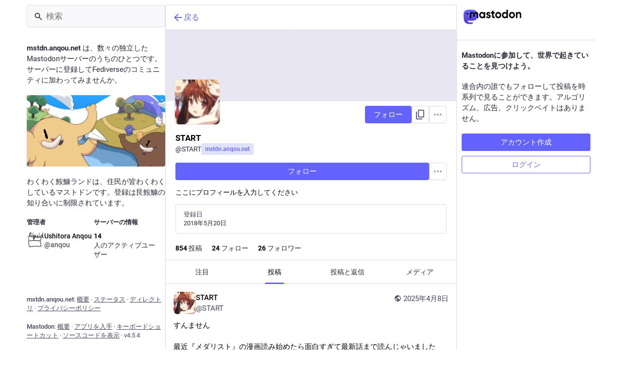

--- FILE ---
content_type: text/html; charset=utf-8
request_url: https://mstdn.anqou.net/@START
body_size: 15367
content:
<!DOCTYPE html>
<html lang='ja'>
<head>
<meta charset='utf-8'>
<meta content='width=device-width, initial-scale=1, viewport-fit=cover' name='viewport'>
<link href='https://media-mstdn.anqou.net' rel='dns-prefetch'>
<link href='/packs/assets/favicon-16x16-74JBPGmr.png' rel='icon' sizes='16x16' type='image/png'>
<link href='/packs/assets/favicon-32x32-CiQz7Niw.png' rel='icon' sizes='32x32' type='image/png'>
<link href='/packs/assets/favicon-48x48-DMnduFKh.png' rel='icon' sizes='48x48' type='image/png'>
<link href='/packs/assets/apple-touch-icon-57x57-BsPGHSez.png' rel='apple-touch-icon' sizes='57x57'>
<link href='/packs/assets/apple-touch-icon-60x60-CQE7yLDO.png' rel='apple-touch-icon' sizes='60x60'>
<link href='/packs/assets/android-chrome-72x72-9LRpA3QN.png' rel='apple-touch-icon' sizes='72x72'>
<link href='/packs/assets/apple-touch-icon-76x76-BPRp9FS0.png' rel='apple-touch-icon' sizes='76x76'>
<link href='/packs/assets/apple-touch-icon-114x114-Ch7jwTNh.png' rel='apple-touch-icon' sizes='114x114'>
<link href='/packs/assets/apple-touch-icon-120x120-W9xwzzUZ.png' rel='apple-touch-icon' sizes='120x120'>
<link href='/packs/assets/android-chrome-144x144-D-ewI-KZ.png' rel='apple-touch-icon' sizes='144x144'>
<link href='/packs/assets/apple-touch-icon-152x152-s3oy-zRw.png' rel='apple-touch-icon' sizes='152x152'>
<link href='/packs/assets/apple-touch-icon-167x167-DdVi4pJj.png' rel='apple-touch-icon' sizes='167x167'>
<link href='/packs/assets/apple-touch-icon-180x180-DSCV_HvQ.png' rel='apple-touch-icon' sizes='180x180'>
<link href='/packs/assets/apple-touch-icon-1024x1024-B3Tu3EqI.png' rel='apple-touch-icon' sizes='1024x1024'>
<link color='#6364FF' href='/packs/assets/logo-symbol-icon-BQIzGafT.svg' rel='mask-icon'>
<link href='/manifest' rel='manifest'>
<meta name="theme-color" content="#181820" media="(prefers-color-scheme: dark)"><meta name="theme-color" content="#ffffff" media="(prefers-color-scheme: light)">
<meta content='yes' name='mobile-web-app-capable'>
<title>START (@START@mstdn.anqou.net) - わくわく鮟鱇ランド</title>
<link rel="stylesheet" crossorigin="anonymous" href="/packs/assets/themes/mastodon-light-BKrTjUMt.css" integrity="sha384-SOCWVDg5DmTfGCbBzdG9oMmfh3g34BVFcTLdfib+8+3OrGOPiDHtzGzc9ImgfwxV" media="not all and (prefers-color-scheme: dark)" /><link rel="stylesheet" crossorigin="anonymous" href="/packs/assets/themes/default-BNpacm0-.css" integrity="sha384-1tMPeGIpTcmoxsuLVHJiv3xociuFDg/5bJcdbDRjKd8fUu2LhCyOFcoBixt3wV9o" media="(prefers-color-scheme: dark)" />


<script src="/packs/assets/polyfills-n1cdkYYu.js" crossorigin="anonymous" type="module" integrity="sha384-cGLFI/4fnUkANJ6Iw0wYFfZE5cgqZlY+HagD4kcmy5z394ZDeu/w5+yIJ36mn0Td"></script>
<link rel="stylesheet" crossorigin="anonymous" href="/packs/assets/inert-BcT9Trv6.css" integrity="sha384-3QhUaYdsaIWdZ6XozPhzMlN6z+GCcEG6AKW7NHAKsQfUxZuHG0j9yB5wH74CZvr3" media="all" id="inert-style" />
<script src="/packs/assets/common-RWWoVJPl.js" crossorigin="anonymous" integrity="sha384-+Wt/5KVwGGqjnjpiJKyx/Yd9lLw0zWWFHLtfEGkG4yZ13nmpY5QIUgIKigPUdjhb" type="module"></script><link rel="modulepreload" href="/packs/rails-ujs.esm-CN860jmo.js" as="script" crossorigin="anonymous" integrity="sha384-yfMcx4r1NT8A/QAvn8/IcudEulhHckN3BJDtRsA8L5afESHAbxpDaYWzQrkImLdA">
<link rel="modulepreload" href="/packs/intl/ja-C89xo8Qw.js" as="script" crossorigin="anonymous" integrity="sha384-joUvZ6tt8yQuyehluHDKGVaXFuQ9U8j1oVlDS2z6k5tbLU8wy7T6EAquaepe0c+5">

<meta content='Vgdj+OWqqggYSSsmHQUhoQ==' name='style-nonce' nonce='Vgdj+OWqqggYSSsmHQUhoQ==' property='csp-nonce'>
<link rel="stylesheet" href="https://mstdn.anqou.net/css/custom-e3b0c442.css" media="all" />
<link href='https://mstdn.anqou.net/@START.rss' rel='alternate' type='application/rss+xml'>
<link href='https://mstdn.anqou.net/users/START' rel='alternate' type='application/activity+json'>
<meta content="profile" property="og:type">
<meta content='854 投稿, 24 フォロー中, 26 フォロワー · ここにプロフィールを入力してください' name='description'>
<meta content="https://mstdn.anqou.net/@START" property="og:url">
<meta content="わくわく鮟鱇ランド" property="og:site_name">
<meta content="START (@START@mstdn.anqou.net)" property="og:title">
<meta content="854 投稿, 24 フォロー中, 26 フォロワー · ここにプロフィールを入力してください" property="og:description">
<meta content="https://media-mstdn.anqou.net/accounts/avatars/000/000/009/original/6468b0fa569317ae.jpg" property="og:image">
<meta content="400" property="og:image:width">
<meta content="400" property="og:image:height">
<meta content="summary" property="twitter:card">
<meta content="START@mstdn.anqou.net" property="profile:username">

<meta content='BHdl6yQaYAcas6yQ6I5UjLdTofTonxapoHw8Swy132kThx5wvFQZoA2JeU53jsv4E82V-VXfHFOHAPntDYdhko8=' name='applicationServerKey'>
<script id="initial-state" type="application/json">{"meta":{"access_token":null,"activity_api_enabled":false,"admin":null,"domain":"mstdn.anqou.net","limited_federation_mode":false,"locale":"ja","mascot":null,"profile_directory":true,"registrations_open":false,"repository":"ushitora-anqou/mastodon","search_enabled":true,"single_user_mode":false,"source_url":"https://github.com/ushitora-anqou/mastodon/tree/4.5.4.1","sso_redirect":null,"status_page_url":"https://hackmd.io/@anqou/B1b-RclNR","streaming_api_base_url":"wss://mstdn.anqou.net","title":"わくわく鮟鱇ランド","landing_page":"about","trends_enabled":false,"version":"4.5.4","terms_of_service_enabled":false,"local_live_feed_access":"authenticated","remote_live_feed_access":"authenticated","local_topic_feed_access":"authenticated","remote_topic_feed_access":"authenticated","auto_play_gif":null,"display_media":null,"reduce_motion":null,"use_blurhash":null},"compose":{"text":""},"accounts":{},"media_attachments":{"accept_content_types":[".jpg",".jpeg",".png",".gif",".webp",".heic",".heif",".avif",".webm",".mp4",".m4v",".mov",".ogg",".oga",".mp3",".wav",".flac",".opus",".aac",".m4a",".3gp",".wma","image/jpeg","image/png","image/gif","image/heic","image/heif","image/webp","image/avif","video/webm","video/mp4","video/quicktime","video/ogg","audio/wave","audio/wav","audio/x-wav","audio/x-pn-wave","audio/vnd.wave","audio/ogg","audio/vorbis","audio/mpeg","audio/mp3","audio/webm","audio/flac","audio/aac","audio/m4a","audio/x-m4a","audio/mp4","audio/3gpp","video/x-ms-asf"]},"settings":{},"languages":[["aa","Afar","Afaraf"],["ab","Abkhaz","аҧсуа бызшәа"],["ae","Avestan","avesta"],["af","Afrikaans","Afrikaans"],["ak","Akan","Akan"],["am","Amharic","አማርኛ"],["an","Aragonese","aragonés"],["ar","Arabic","اللغة العربية"],["as","Assamese","অসমীয়া"],["av","Avaric","авар мацӀ"],["ay","Aymara","aymar aru"],["az","Azerbaijani","azərbaycan dili"],["ba","Bashkir","башҡорт теле"],["be","Belarusian","беларуская мова"],["bg","Bulgarian","български език"],["bh","Bihari","भोजपुरी"],["bi","Bislama","Bislama"],["bm","Bambara","bamanankan"],["bn","Bengali","বাংলা"],["bo","Tibetan","བོད་ཡིག"],["br","Breton","brezhoneg"],["bs","Bosnian","bosanski jezik"],["ca","Catalan","Català"],["ce","Chechen","нохчийн мотт"],["ch","Chamorro","Chamoru"],["co","Corsican","corsu"],["cr","Cree","ᓀᐦᐃᔭᐍᐏᐣ"],["cs","Czech","čeština"],["cu","Old Church Slavonic","ѩзыкъ словѣньскъ"],["cv","Chuvash","чӑваш чӗлхи"],["cy","Welsh","Cymraeg"],["da","Danish","dansk"],["de","German","Deutsch"],["dv","Divehi","Dhivehi"],["dz","Dzongkha","རྫོང་ཁ"],["ee","Ewe","Eʋegbe"],["el","Greek","Ελληνικά"],["en","English","English"],["eo","Esperanto","Esperanto"],["es","Spanish","Español"],["et","Estonian","eesti"],["eu","Basque","euskara"],["fa","Persian","فارسی"],["ff","Fula","Fulfulde"],["fi","Finnish","suomi"],["fj","Fijian","Vakaviti"],["fo","Faroese","føroyskt"],["fr","French","Français"],["fy","Western Frisian","Frysk"],["ga","Irish","Gaeilge"],["gd","Scottish Gaelic","Gàidhlig"],["gl","Galician","galego"],["gu","Gujarati","ગુજરાતી"],["gv","Manx","Gaelg"],["ha","Hausa","هَوُسَ"],["he","Hebrew","עברית"],["hi","Hindi","हिन्दी"],["ho","Hiri Motu","Hiri Motu"],["hr","Croatian","Hrvatski"],["ht","Haitian","Kreyòl ayisyen"],["hu","Hungarian","magyar"],["hy","Armenian","Հայերեն"],["hz","Herero","Otjiherero"],["ia","Interlingua","Interlingua"],["id","Indonesian","Bahasa Indonesia"],["ie","Interlingue","Interlingue"],["ig","Igbo","Asụsụ Igbo"],["ii","Nuosu","ꆈꌠ꒿ Nuosuhxop"],["ik","Inupiaq","Iñupiaq"],["io","Ido","Ido"],["is","Icelandic","Íslenska"],["it","Italian","Italiano"],["iu","Inuktitut","ᐃᓄᒃᑎᑐᑦ"],["ja","Japanese","日本語"],["jv","Javanese","basa Jawa"],["ka","Georgian","ქართული"],["kg","Kongo","Kikongo"],["ki","Kikuyu","Gĩkũyũ"],["kj","Kwanyama","Kuanyama"],["kk","Kazakh","қазақ тілі"],["kl","Kalaallisut","kalaallisut"],["km","Khmer","ខេមរភាសា"],["kn","Kannada","ಕನ್ನಡ"],["ko","Korean","한국어"],["kr","Kanuri","Kanuri"],["ks","Kashmiri","कश्मीरी"],["ku","Kurmanji (Kurdish)","Kurmancî"],["kv","Komi","коми кыв"],["kw","Cornish","Kernewek"],["ky","Kyrgyz","Кыргызча"],["la","Latin","latine"],["lb","Luxembourgish","Lëtzebuergesch"],["lg","Ganda","Luganda"],["li","Limburgish","Limburgs"],["ln","Lingala","Lingála"],["lo","Lao","ລາວ"],["lt","Lithuanian","lietuvių kalba"],["lu","Luba-Katanga","Tshiluba"],["lv","Latvian","latviešu valoda"],["mg","Malagasy","fiteny malagasy"],["mh","Marshallese","Kajin M̧ajeļ"],["mi","Māori","te reo Māori"],["mk","Macedonian","македонски јазик"],["ml","Malayalam","മലയാളം"],["mn","Mongolian","Монгол хэл"],["mn-Mong","Traditional Mongolian","ᠮᠣᠩᠭᠣᠯ ᠬᠡᠯᠡ"],["mr","Marathi","मराठी"],["ms","Malay","Bahasa Melayu"],["ms-Arab","Jawi Malay","بهاس ملايو"],["mt","Maltese","Malti"],["my","Burmese","ဗမာစာ"],["na","Nauru","Ekakairũ Naoero"],["nb","Norwegian Bokmål","Norsk bokmål"],["nd","Northern Ndebele","isiNdebele"],["ne","Nepali","नेपाली"],["ng","Ndonga","Owambo"],["nl","Dutch","Nederlands"],["nn","Norwegian Nynorsk","Norsk Nynorsk"],["no","Norwegian","Norsk"],["nr","Southern Ndebele","isiNdebele"],["nv","Navajo","Diné bizaad"],["ny","Chichewa","chiCheŵa"],["oc","Occitan","occitan"],["oj","Ojibwe","ᐊᓂᔑᓈᐯᒧᐎᓐ"],["om","Oromo","Afaan Oromoo"],["or","Oriya","ଓଡ଼ିଆ"],["os","Ossetian","ирон æвзаг"],["pa","Punjabi","ਪੰਜਾਬੀ"],["pi","Pāli","पाऴि"],["pl","Polish","Polski"],["ps","Pashto","پښتو"],["pt","Portuguese","Português"],["qu","Quechua","Runa Simi"],["rm","Romansh","rumantsch grischun"],["rn","Kirundi","Ikirundi"],["ro","Romanian","Română"],["ru","Russian","Русский"],["rw","Kinyarwanda","Ikinyarwanda"],["sa","Sanskrit","संस्कृतम्"],["sc","Sardinian","sardu"],["sd","Sindhi","सिन्धी"],["se","Northern Sami","Davvisámegiella"],["sg","Sango","yângâ tî sängö"],["si","Sinhala","සිංහල"],["sk","Slovak","slovenčina"],["sl","Slovenian","slovenščina"],["sn","Shona","chiShona"],["so","Somali","Soomaaliga"],["sq","Albanian","Shqip"],["sr","Serbian","српски језик"],["ss","Swati","SiSwati"],["st","Southern Sotho","Sesotho"],["su","Sundanese","Basa Sunda"],["sv","Swedish","Svenska"],["sw","Swahili","Kiswahili"],["ta","Tamil","தமிழ்"],["te","Telugu","తెలుగు"],["tg","Tajik","тоҷикӣ"],["th","Thai","ไทย"],["ti","Tigrinya","ትግርኛ"],["tk","Turkmen","Türkmen"],["tl","Tagalog","Tagalog"],["tn","Tswana","Setswana"],["to","Tonga","faka Tonga"],["tr","Turkish","Türkçe"],["ts","Tsonga","Xitsonga"],["tt","Tatar","татар теле"],["tw","Twi","Twi"],["ty","Tahitian","Reo Tahiti"],["ug","Uyghur","ئۇيغۇرچە‎"],["uk","Ukrainian","Українська"],["ur","Urdu","اردو"],["uz","Uzbek","Ўзбек"],["ve","Venda","Tshivenḓa"],["vi","Vietnamese","Tiếng Việt"],["vo","Volapük","Volapük"],["wa","Walloon","walon"],["wo","Wolof","Wollof"],["xh","Xhosa","isiXhosa"],["yi","Yiddish","ייִדיש"],["yo","Yoruba","Yorùbá"],["za","Zhuang","Saɯ cueŋƅ"],["zh","Chinese","中文"],["zu","Zulu","isiZulu"],["zh-CN","Chinese (China)","简体中文"],["zh-HK","Chinese (Hong Kong)","繁體中文（香港）"],["zh-TW","Chinese (Taiwan)","繁體中文（臺灣）"],["zh-YUE","Cantonese","廣東話"],["ast","Asturian","Asturianu"],["chr","Cherokee","ᏣᎳᎩ ᎦᏬᏂᎯᏍᏗ"],["ckb","Sorani (Kurdish)","سۆرانی"],["cnr","Montenegrin","crnogorski"],["csb","Kashubian","Kaszëbsczi"],["gsw","Swiss German","Schwiizertütsch"],["jbo","Lojban","la .lojban."],["kab","Kabyle","Taqbaylit"],["ldn","Láadan","Láadan"],["lfn","Lingua Franca Nova","lingua franca nova"],["moh","Mohawk","Kanienʼkéha"],["nds","Low German","Plattdüütsch"],["pdc","Pennsylvania Dutch","Pennsilfaani-Deitsch"],["sco","Scots","Scots"],["sma","Southern Sami","Åarjelsaemien Gïele"],["smj","Lule Sami","Julevsámegiella"],["szl","Silesian","ślůnsko godka"],["tok","Toki Pona","toki pona"],["vai","Vai","ꕙꔤ"],["xal","Kalmyk","Хальмг келн"],["zba","Balaibalan","باليبلن"],["zgh","Standard Moroccan Tamazight","ⵜⴰⵎⴰⵣⵉⵖⵜ"]],"features":[],"push_subscription":null,"role":null}</script>
<script src="/packs/assets/application-BbvwRPwo.js" crossorigin="anonymous" integrity="sha384-zrhawAO3bdmh/JTdBl50czhVWFCXZcoDEiUQWBBP7LpHYBnpZVy8KOQyjEw7BxFa" type="module"></script><link rel="modulepreload" href="/packs/index-CqYr1ppY.js" as="script" crossorigin="anonymous" integrity="sha384-rrdaQH24iBMaM6w4AY5rC9CNEP6a1YEu7v6nyUcblIx4hii13NkVRAneknmaqT3F"><link rel="modulepreload" href="/packs/load_locale-BfHOBFMm.js" as="script" crossorigin="anonymous" integrity="sha384-Zu++1mJJwesBNaUdgw8qy7cG+Ua0/36eEebnhaP9/5FvfsWGCfgyZWJgMr0BHhrk"><link rel="modulepreload" href="/packs/client-By3tlFYA.js" as="script" crossorigin="anonymous" integrity="sha384-iuVa8PBvsgyFFjchLcPl5vis6x1L2AMLSKKHAPrPQA+LagYXw2W9jYTQObfUa9ds"><link rel="modulepreload" href="/packs/useSelectableClick-IUbs-Euv.js" as="script" crossorigin="anonymous" integrity="sha384-g37tcUdBwo4YHXTEg/tOtdD9ubP8BXLZvC/KVnuhWRfiw9ZxnirsgZvmy6jLzjq+"><link rel="modulepreload" href="/packs/Helmet-U1HAtsNA.js" as="script" crossorigin="anonymous" integrity="sha384-TCi66p6oFp37DUJOxwYIpfFO5Wm+eaN6x5Mflvj8Fi/3wy4GNBE+8AWh6vKfpJJz"><link rel="modulepreload" href="/packs/streaming-n_c6fEhY.js" as="script" crossorigin="anonymous" integrity="sha384-xOTenEXDF7Rbu5x4TlUs1gUNu8jMOZVB/Sag6MikHlB8iwqAaypzXaxd3VMW6YE2"><link rel="modulepreload" href="/packs/message-BOPht4MC.js" as="script" crossorigin="anonymous" integrity="sha384-7BQCASm2G3zYb+3+YpLboEdVKUx8NQXhLQRSCMA6O6WwcjjeQ/uhY9XDez+7ok5h"><link rel="modulepreload" href="/packs/index-WBKQp1kz.js" as="script" crossorigin="anonymous" integrity="sha384-ce4i1RqvRKmhxckiGtgdWyk53DXg9VT3blh9HoPu5KfrlhIEZogXb2Ev8x0Y3AXu"><link rel="modulepreload" href="/packs/onboarding-DM22Foh1.js" as="script" crossorigin="anonymous" integrity="sha384-BQFVRYPIkjHo6IIJOdcpjqnMcJCiPHoj3JU/pOcL0JXLn1k7cMHnt/rj+z/pNnwf"><link rel="modulepreload" href="/packs/modal_container-DrnoqRtX.js" as="script" crossorigin="anonymous" integrity="sha384-qWdRUgddm0cNvah6PZsNe7xl+Vfc/QZtjEQqkOggzyYua4Bd+N3FNPA4CYfaaWiX"><link rel="modulepreload" href="/packs/status_quoted-BA8AQV6i.js" as="script" crossorigin="anonymous" integrity="sha384-hAh7OCW4pUwEr/FzYtlIPC/qnQrvgnkrffO1VFPiU+DbyqY0y3txRfGh86DDTJDc"><link rel="modulepreload" href="/packs/short_number-Bhihugqh.js" as="script" crossorigin="anonymous" integrity="sha384-+1IY//rM1KGIds8A/LNzebkabOIxBXV8C2eQejwDdRaSce91aUWcI5PUKtOeIiEF"><link rel="modulepreload" href="/packs/familiar_followers-D010HHCU.js" as="script" crossorigin="anonymous" integrity="sha384-ZK8AkN6liotBbSWDH92HFXBUdrDbaz4YOGaRFONwmVUZYkHJhAk0BXKN3WfZmZrJ"><link rel="modulepreload" href="/packs/avatar_group-CIZvC3dF.js" as="script" crossorigin="anonymous" integrity="sha384-Z23pCblfmBjtFn2d2X3WEf5IQdoBM6OXhYJfztlJomoP75zZ7cB5ThHZHA5Ce2O4"><link rel="modulepreload" href="/packs/counters-D70IB_4G.js" as="script" crossorigin="anonymous" integrity="sha384-ucfVtvWq01XH+m4v8F9JhrnyOZebOKqbmHAyx1sAfiJ8cSYlb7t3QAAl5NzsauEK"><link rel="modulepreload" href="/packs/follow_button-AvVcoV-5.js" as="script" crossorigin="anonymous" integrity="sha384-cyDHmt+KoXMlUNQDtjmsqtzfTToE+siQfvSI3GwW3HphKoIwmDnC4sKFYatFkBno"><link rel="modulepreload" href="/packs/useTimeout-BRMfbhAJ.js" as="script" crossorigin="anonymous" integrity="sha384-x/uv0xxRzc242W10rbmzm0LbCq4oP3D4WDGJQsnKtn4IZNiPT14UyfrRO4oryqfK"><link rel="modulepreload" href="/packs/media_modal-C9j94csd.js" as="script" crossorigin="anonymous" integrity="sha384-MN/5biH5cHKzJNZRO/AaCRlsGq0d37g9fqnE99ilIvr2BvkVhU96ighMnHyiiNiH"><link rel="modulepreload" href="/packs/bundle_column_error-C0TIQliv.js" as="script" crossorigin="anonymous" integrity="sha384-0cMYFs2auFbPJKVd7AFRogQY6ufGdji2qe62unA97e+x5DkEtq3HeIP6JbuSnlM1"><link rel="modulepreload" href="/packs/navigation_bar-fF7h4Cw5.js" as="script" crossorigin="anonymous" integrity="sha384-5HtgLmn86QMgglTR4b8qceUR6fUbb82vBOB1zJ5Ip9D3ET3tRyxDSVC7PpzydMh4"><link rel="modulepreload" href="/packs/scroll-BygYx8ga.js" as="script" crossorigin="anonymous" integrity="sha384-jIZOX3+fCnbj97stw4XNycf0ur8+QQ918rmIdhs0BF/k3eiL1jwTf6L4DbvbAk+I"><link rel="modulepreload" href="/packs/column_header-CGcJkuGl.js" as="script" crossorigin="anonymous" integrity="sha384-g+l4zG/QhFx+sxOF+h1U6n2M33cR/4rjr4T9pRQsUbYFTgivz0rMtbDa7ITy7SrH"><link rel="modulepreload" href="/packs/column-CDB30vZh.js" as="script" crossorigin="anonymous" integrity="sha384-gHr9KFPboLuaO1cGF4w62oYjOcJA94dQv4d0IOmDzOfc8wHwIpxnqydfUIGWZ9W4"><link rel="modulepreload" href="/packs/index-Cstq4VIH.js" as="script" crossorigin="anonymous" integrity="sha384-tucMhkZryhXcbNZnqmnpfpTg+SvfowmJnQh54cCnPD3AJBXRItOREGix3l+40NTx"><link rel="modulepreload" href="/packs/server_hero_image-CzDbVGON.js" as="script" crossorigin="anonymous" integrity="sha384-PL7epcp2d/0RmWyzzRXQafbgNVXikpZuKCGmp/vYq8VCdc7XaOGN1aYCqlwaO0N+"><link rel="modulepreload" href="/packs/skeleton-CwYXpOUk.js" as="script" crossorigin="anonymous" integrity="sha384-ZXoxMaXjYgFLH2JijKCEeiWX0OdCydlNCYuLuTu6t80eyghOltRYqw01cMmHT9U7"><link rel="modulepreload" href="/packs/search-DMZBhbTh.js" as="script" crossorigin="anonymous" integrity="sha384-twqcTRprlMWhu86AHV326uZxdZ2ly/YN30jVx+An+eMeZb3S824BvijPMu16fHUy"><link rel="modulepreload" href="/packs/compose_form_container-mCnQUpdJ.js" as="script" crossorigin="anonymous" integrity="sha384-0kHx6EhMTk+8YRyZdXEGv/WCDownV0K0GX23DnnHs8AnBRHfECmDIUolPiRLYyy9"><link rel="modulepreload" href="/packs/link_footer-4cgWAJ9_.js" as="script" crossorigin="anonymous" integrity="sha384-bCBcD01p0UAa+i9Y4NW+sZrA5O19KvDki/fmyFvuQauZ7eAcizUTJ8FuAwbqvhfW"><link rel="modulepreload" href="/packs/index-CjPm7Si9.js" as="script" crossorigin="anonymous" integrity="sha384-Dp8d4/zUc1SAg9ha78e/LJHPgoFl/qdT7PHXm/Pn9h1uOcEYwhqSvDYLIhOdRcse"><link rel="modulepreload" href="/packs/intl_provider-BumAZIxK.js" as="script" crossorigin="anonymous" integrity="sha384-b/iqlidRgeAkyYiUaOnxXmW4Y+QGgSchSxWRmGuDNJLQWZt16smMzL25FE03c4O+"><link rel="modulepreload" href="/packs/scroll_context-Dj0vSYlD.js" as="script" crossorigin="anonymous" integrity="sha384-BY3U3AnjwY7fdRGgYDzh38u++HmVoUb28xpi3gRzmxkTgEIsjhJWfaQA2Q986Xr0"><link rel="modulepreload" href="/packs/ready-DpOgoWSg.js" as="script" crossorigin="anonymous" integrity="sha384-22hVUedg0ViqHBSq0xZOejCiuRf00gNIUPOuN3DqhipWYIaGi2H3wdFJxpJo3ZRJ"><link rel="modulepreload" href="/packs/relative_timestamp-CFWEvxA7.js" as="script" crossorigin="anonymous" integrity="sha384-wCDk7+wlw7Uq6IWzYzJeKVaKV8p3eFqCqOzDJJ3Az8s5Axxn3+DwDOwbD9ANGHlx"><link rel="modulepreload" href="/packs/index-DUY7J2K7.js" as="script" crossorigin="anonymous" integrity="sha384-AA2upUZgniO0wHTCPjsggtFkY6+fuxT9VmGm0pQo/HYjHU7u43FDMV9f3fXq1/Lj"><link rel="modulepreload" href="/packs/api-buCzD_bP.js" as="script" crossorigin="anonymous" integrity="sha384-LtneeDyybWElrDi574usY8LLAm+S7IhxuJtB71x17y5jaOg1eWLWazP25t/AjECi"><link rel="modulepreload" href="/packs/index-DiPYjm3h.js" as="script" crossorigin="anonymous" integrity="sha384-LRo4fOi630D7fNc/37wm94vCvC6uoOWywtEqNH4Xtpew6NWh93iXWXxTwD0Ywkdi"><link rel="modulepreload" href="/packs/index-EvaNcTO8.js" as="script" crossorigin="anonymous" integrity="sha384-dqFQu2jPeg73eam1ZOQ4GrSqfMAzfeVdPDUHY1ySfbVBxqgqdLXp7gfxIk9t9tzc"><link rel="modulepreload" href="/packs/react-textarea-autosize.browser.esm-CsYRBxwZ.js" as="script" crossorigin="anonymous" integrity="sha384-AbOzMFzzVr6abffAyGI5yoTud22mCKIuwVzpph4ocoLoRCY/2nksZ93zy1jH/NSw"><link rel="modulepreload" href="/packs/use-isomorphic-layout-effect.browser.esm-C1iPpDOo.js" as="script" crossorigin="anonymous" integrity="sha384-qfmRzxJYjUncFswLcC3xNMWqVm+EIAiHu96uY56YmKdDN34VtMk1mjVe0dofAH0W"><link rel="modulepreload" href="/packs/embedded_status-Bzfeskyn.js" as="script" crossorigin="anonymous" integrity="sha384-Z1fms/8YJ+vKfW9oP0vdGqiV2NRp8CYp9dQyS/VCC4kjwLSwyfMGLy/6RnI2gHxf"><link rel="modulepreload" href="/packs/embedded_status_content-DB7kfeQ_.js" as="script" crossorigin="anonymous" integrity="sha384-PT1VXLqiQXlGLqalJPGcvz1T1vhfpKKKh6tLDCcCGSDsJwLoxBgXBuL4gJYmbfAk"><link rel="modulepreload" href="/packs/gif-BSJAjf5n.js" as="script" crossorigin="anonymous" integrity="sha384-THNGO2tRWqUAyqquxbQPU/ab8Wbid8IayO75JaofFw6z5uwETXGlDK2uqY/7JDti"><link rel="modulepreload" href="/packs/unfold_more-Ca4ULbcv.js" as="script" crossorigin="anonymous" integrity="sha384-83AI/Zbevguoy6EXjZbYvJx22XZEkSSKtzZ32uuVZKNr8Cx/WtqbG1JVHP6S+kWv"><link rel="modulepreload" href="/packs/dropdown_selector-CQeRMHB4.js" as="script" crossorigin="anonymous" integrity="sha384-m0tSLINquUACpxiG0FeuR0+/Mj++3Daet5rnpPLcL21u5ToHW9ZNIuBYeSvqqHDu"><link rel="modulepreload" href="/packs/info-Cf5BDd2Q.js" as="script" crossorigin="anonymous" integrity="sha384-Gfvkw3DsPd+jpuRyu0ZUETO/r2ZfUMxNRX9vGrWaXMiFYtktJ4ahHFuesuScVxe9"><link rel="modulepreload" href="/packs/numbers-BLyy7tyF.js" as="script" crossorigin="anonymous" integrity="sha384-cq6MiPGwO6bw4zSmQ5ZiG9fD+AXZVyalfRjO/t8k/oHS3EAnl8Oj3e3OfsA+sQBr"><link rel="modulepreload" href="/packs/index-p5ixIWAL.js" as="script" crossorigin="anonymous" integrity="sha384-AR7wqDx7u9LTFL4h9ZZ2qIr9ktmgV0+tDtiYz0jD2/kLUUff3lClWN1JpQTQ4Ihk"><link rel="modulepreload" href="/packs/chevron_left-BAQtZVtm.js" as="script" crossorigin="anonymous" integrity="sha384-olMrE+RBwwOR+GNYRcUMAATN5Sc2VkP2GyL6wKdWji+DfdMRWOgrwqljd9Wag2Mu"><link rel="modulepreload" href="/packs/use-gesture-react.esm-CUzuaq77.js" as="script" crossorigin="anonymous" integrity="sha384-P0j5Kz8Y4inzZBx3GmCcNZnJCrOfksOSN0ynDvhEh+XZJ9BCQIRPcn7TBky2E0eQ"><link rel="modulepreload" href="/packs/add-BRJtVa3O.js" as="script" crossorigin="anonymous" integrity="sha384-ZABmrGBaRmBUX6rxLlThG4lrFEkvkLUqZGccwHKTQMbD2PaSpHsuyngwjtKJUoWI"><link rel="modulepreload" href="/packs/home-fill-CVYGBEso.js" as="script" crossorigin="anonymous" integrity="sha384-121c+GhaKz7sg9jJYzGJLDHFhbiBTEibRxxjDKhD9vZOv0nvrm0x11v3jW4aAgpS"><link rel="modulepreload" href="/packs/settings-CTQuEu2_.js" as="script" crossorigin="anonymous" integrity="sha384-6b3gHjUxqeWz0LprNeR9iZaBNOmYba+NzxxPqr54S5cpCNODE6+ILjUR5L9KQouY"><link rel="modulepreload" href="/packs/notifications-DwPKhFK7.js" as="script" crossorigin="anonymous" integrity="sha384-wsggD3LXGfOSbcrG0q27qjEdi4jb21Ym7cBGtHFAPqLFmW1b2VUpLj/v9NkwzZum"><link rel="modulepreload" href="/packs/notifications-BUJ7udZq.js" as="script" crossorigin="anonymous" integrity="sha384-G1CZ9OMdP8EUqZYROGmee5IKXQYPN1xpE3GUCgW/JBQn68h1KFJxUhPM9/G3VGu8"><link rel="modulepreload" href="/packs/hashtags-Dx3eK2E2.js" as="script" crossorigin="anonymous" integrity="sha384-aJCTmmSfvU4smkMCEk/HTWvRfotOdc2K3iGvrxAM2DWT4OkvQpM3d0Tn0EzcbOYI"><link rel="modulepreload" href="/packs/icon_with_badge-XD7QgwMi.js" as="script" crossorigin="anonymous" integrity="sha384-pZl8n5BjWpOHs9DXCHVmow4l+XkfsjEFEPBsElSrp9ijIBb+NpRRlJ+aA6mJrwkm"><link rel="modulepreload" href="/packs/verified_badge-CKm4hVzh.js" as="script" crossorigin="anonymous" integrity="sha384-k4epvH3rcNldRoOVgKJ790THZIQeIHqKnzCqnRVK7IyEpd/J5YMp1JIzL0LMVQFe"><link rel="modulepreload" href="/packs/check_box-II2NgVGH.js" as="script" crossorigin="anonymous" integrity="sha384-V80cpeKW8DGh82oHcHLAy7ZIixAA0iDrbuynMeRCdCb4oBsjV2xcfJRDN6s186cC"><link rel="modulepreload" href="/packs/done-6E8roWAc.js" as="script" crossorigin="anonymous" integrity="sha384-Ihh5WM6F529k7FMf2aoU+10WHbefSadBM8Ss6Ir+e9wGm0S5dDzbCZvzxtA1swwP"><link rel="modulepreload" href="/packs/emoji_picker_dropdown_container-TTszGS28.js" as="script" crossorigin="anonymous" integrity="sha384-iPVAWjp+AyfsJkDS3+zwcWR5RW3DQ0yW79IWQikOrXCbMb8gU0hDnbaLFFPdJk16"><link rel="modulepreload" href="/packs/fuzzysort-yHsQUdzH.js" as="script" crossorigin="anonymous" integrity="sha384-jLu48ilTASy+OjN15XzV7b4rJRUsd38eBRhm7wF/U7ytOIoGKrWiVCdKF/9QdkVq"><link rel="modulepreload" href="/packs/edit-Bv3tGFM4.js" as="script" crossorigin="anonymous" integrity="sha384-mNnRHzKlX6ErKpXSMdMPlKQkHfDBpsi1GQ6sXZkDZhOFnUuAkNomjFw30Mjb+6XZ"><link rel="modulepreload" href="/packs/bookmarks-fill-BXXKn7a6.js" as="script" crossorigin="anonymous" integrity="sha384-yJ5JvP746dcvRmoGfYFmK90/KU4TjjO9gQ3U1R45UN+TOZoM1UsKc8kkaOjV/AWV"><link rel="modulepreload" href="/packs/person_add-fill-B2LPbPBm.js" as="script" crossorigin="anonymous" integrity="sha384-d0OgGygO9iMExSzLCrPeC30Q1knC3iWY7tUyHqdptTvQJDAqA8xRFdE0G2xBoShJ"><link rel="modulepreload" href="/packs/person_add-rYaW3wqE.js" as="script" crossorigin="anonymous" integrity="sha384-AVTjy15cbMKd1uSiIeR9d23CysU5a+mB8yfbM6wfIo8PxWnxVT4fJ1KLd4GrBS9L"><link rel="modulepreload" href="/packs/trending_up-6jlq6tBL.js" as="script" crossorigin="anonymous" integrity="sha384-uLiSA99E0yhDjuSQkTPPgFvm1ybHSBI0cYJcmBAO3xa1gGTGg/TT28ZDCrqNAgcR"><link rel="modulepreload" href="/packs/tag-JHH4yHYn.js" as="script" crossorigin="anonymous" integrity="sha384-KnEKCvsLk+q0e7gvTEGZhojiuByly9dNzJftdjpYGAgzTYG04thdx3wDo9t2EkG0"><link rel="modulepreload" href="/packs/list_alt-DEUAyL1l.js" as="script" crossorigin="anonymous" integrity="sha384-yWabtWnkiIDDRY0LqyXAwSNPFUXOmIlh1T1teW0/LyOOvesxg7lah3uB5C5yrUER"><link rel="modulepreload" href="/packs/lists-l5LB23Fl.js" as="script" crossorigin="anonymous" integrity="sha384-qGbdWgh7jm0MU59239DcFRP+qnftkKnD4w698mR1TjyxvoXRflUz8mrayZdZ04GQ"><link rel="modulepreload" href="/packs/hashtag-B5H7tFLO.js" as="script" crossorigin="anonymous" integrity="sha384-Ccd3bOUQ3As/AMwOZznI1e89eHRJDzWwp4yDY2atwYLPMvVTU90gdsMOZI2AOhJq"><link rel="modulepreload" href="/packs/index-C_3HmjFF.js" as="script" crossorigin="anonymous" integrity="sha384-r0bS8UaxERxUjiImRXDXMMF8QLDJQ1lJgL3J8DmnegY3ru5q53Jx/ZkZi9A67/k8"><link rel="stylesheet" crossorigin="anonymous" href="/packs/assets/status_quoted-BaLPn7qW.css" integrity="sha384-QjVZFmiWsaPUNFSMGrLB2evHpPx6TRe+Iu7u3nKrtmfgJzm3T+Orr4o43FlsfzoI" media="screen" /><link rel="stylesheet" crossorigin="anonymous" href="/packs/assets/compose_form_container-D8HBmaSh.css" integrity="sha384-hjY308WloggahHkay1PearY31vO6kJkmW/gx9OD03gb7OE549JNJTylIBwNGUFED" media="screen" />

</head>
<body class='app-body theme-system custom-scrollbars no-reduce-motion'>
<div class='notranslate app-holder' data-props='{&quot;locale&quot;:&quot;ja&quot;}' id='mastodon'>
<noscript>
<img alt="Mastodon" src="/packs/assets/logo-DXQkHAe5.svg" />
<div>
Mastodonのウェブアプリケーションを利用する場合はJavaScriptを有効にしてください。またはあなたのプラットフォーム向けの<a href="https://joinmastodon.org/apps">Mastodonネイティブアプリ</a>を探すことができます。
</div>
</noscript>
</div>


<div aria-hidden='true' class='logo-resources' inert tabindex='-1'>
<svg xmlns="http://www.w3.org/2000/svg" xmlns:xlink="http://www.w3.org/1999/xlink" width="79" height="79" viewBox="0 0 79 75"><symbol id="logo-symbol-icon"><path d="M63 45.3v-20c0-4.1-1-7.3-3.2-9.7-2.1-2.4-5-3.7-8.5-3.7-4.1 0-7.2 1.6-9.3 4.7l-2 3.3-2-3.3c-2-3.1-5.1-4.7-9.2-4.7-3.5 0-6.4 1.3-8.6 3.7-2.1 2.4-3.1 5.6-3.1 9.7v20h8V25.9c0-4.1 1.7-6.2 5.2-6.2 3.8 0 5.8 2.5 5.8 7.4V37.7H44V27.1c0-4.9 1.9-7.4 5.8-7.4 3.5 0 5.2 2.1 5.2 6.2V45.3h8ZM74.7 16.6c.6 6 .1 15.7.1 17.3 0 .5-.1 4.8-.1 5.3-.7 11.5-8 16-15.6 17.5-.1 0-.2 0-.3 0-4.9 1-10 1.2-14.9 1.4-1.2 0-2.4 0-3.6 0-4.8 0-9.7-.6-14.4-1.7-.1 0-.1 0-.1 0s-.1 0-.1 0 0 .1 0 .1 0 0 0 0c.1 1.6.4 3.1 1 4.5.6 1.7 2.9 5.7 11.4 5.7 5 0 9.9-.6 14.8-1.7 0 0 0 0 0 0 .1 0 .1 0 .1 0 0 .1 0 .1 0 .1.1 0 .1 0 .1.1v5.6s0 .1-.1.1c0 0 0 0 0 .1-1.6 1.1-3.7 1.7-5.6 2.3-.8.3-1.6.5-2.4.7-7.5 1.7-15.4 1.3-22.7-1.2-6.8-2.4-13.8-8.2-15.5-15.2-.9-3.8-1.6-7.6-1.9-11.5-.6-5.8-.6-11.7-.8-17.5C3.9 24.5 4 20 4.9 16 6.7 7.9 14.1 2.2 22.3 1c1.4-.2 4.1-1 16.5-1h.1C51.4 0 56.7.8 58.1 1c8.4 1.2 15.5 7.5 16.6 15.6Z" fill="currentColor"></path></symbol><use xlink:href="#logo-symbol-icon"></use></svg>
<svg xmlns="http://www.w3.org/2000/svg" xmlns:xlink="http://www.w3.org/1999/xlink" width="261" height="66" viewBox="0 0 261 66" fill="none">
<symbol id="logo-symbol-wordmark"><path d="M60.7539 14.4034C59.8143 7.41942 53.7273 1.91557 46.5117 0.849066C45.2943 0.668854 40.6819 0.0130005 29.9973 0.0130005H29.9175C19.2299 0.0130005 16.937 0.668854 15.7196 0.849066C8.70488 1.88602 2.29885 6.83152 0.744617 13.8982C-0.00294988 17.3784 -0.0827298 21.2367 0.0561464 24.7759C0.254119 29.8514 0.292531 34.918 0.753482 39.9728C1.07215 43.3305 1.62806 46.6614 2.41704 49.9406C3.89445 55.9969 9.87499 61.0369 15.7344 63.0931C22.0077 65.2374 28.7542 65.5934 35.2184 64.1212C35.9295 63.9558 36.6318 63.7638 37.3252 63.5451C38.8971 63.0459 40.738 62.4875 42.0913 61.5067C42.1099 61.4929 42.1251 61.4751 42.1358 61.4547C42.1466 61.4342 42.1526 61.4116 42.1534 61.3885V56.4903C42.153 56.4687 42.1479 56.4475 42.1383 56.4281C42.1287 56.4088 42.1149 56.3918 42.0979 56.3785C42.0809 56.3652 42.0611 56.3559 42.04 56.3512C42.019 56.3465 41.9971 56.3466 41.9761 56.3514C37.8345 57.3406 33.5905 57.8364 29.3324 57.8286C22.0045 57.8286 20.0336 54.3514 19.4693 52.9038C19.0156 51.6527 18.7275 50.3476 18.6124 49.0218C18.6112 48.9996 18.6153 48.9773 18.6243 48.9569C18.6333 48.9366 18.647 48.9186 18.6643 48.9045C18.6816 48.8904 18.7019 48.8805 18.7237 48.8758C18.7455 48.871 18.7681 48.8715 18.7897 48.8771C22.8622 49.8595 27.037 50.3553 31.2265 50.3542C32.234 50.3542 33.2387 50.3542 34.2463 50.3276C38.4598 50.2094 42.9009 49.9938 47.0465 49.1843C47.1499 49.1636 47.2534 49.1459 47.342 49.1193C53.881 47.8637 60.1038 43.9227 60.7362 33.9431C60.7598 33.5502 60.8189 29.8278 60.8189 29.4201C60.8218 28.0345 61.2651 19.5911 60.7539 14.4034Z" fill="url(#paint0_linear_89_11)"></path>
<path d="M12.3442 18.3034C12.3442 16.2668 13.9777 14.6194 15.997 14.6194C18.0163 14.6194 19.6497 16.2668 19.6497 18.3034C19.6497 20.34 18.0163 21.9874 15.997 21.9874C13.9777 21.9874 12.3442 20.34 12.3442 18.3034Z" fill="currentColor"></path>
<path d="M66.1484 21.4685V38.3839H59.4988V21.9744C59.4988 18.5109 58.0583 16.7597 55.1643 16.7597C51.9746 16.7597 50.3668 18.8482 50.3668 22.9603V31.9499H43.7687V22.9603C43.7687 18.8352 42.1738 16.7597 38.9712 16.7597C36.0901 16.7597 34.6367 18.5109 34.6367 21.9744V38.3839H28V21.4685C28 18.018 28.8746 15.268 30.6238 13.2314C32.4374 11.1948 34.8039 10.157 37.7365 10.157C41.132 10.157 43.7172 11.4802 45.415 14.1135L47.0742 16.9154L48.7334 14.1135C50.4311 11.4802 53.0035 10.157 56.4119 10.157C59.3444 10.157 61.711 11.1948 63.5246 13.2314C65.2738 15.268 66.1484 18.005 66.1484 21.4685ZM89.0297 29.8743C90.4059 28.4085 91.0619 26.5795 91.0619 24.3613C91.0619 22.1431 90.4059 20.3011 89.0297 18.9001C87.7049 17.4343 86.0329 16.7338 84.0007 16.7338C81.9685 16.7338 80.2965 17.4343 78.9717 18.9001C77.6469 20.3011 76.991 22.1431 76.991 24.3613C76.991 26.5795 77.6469 28.4215 78.9717 29.8743C80.2965 31.2753 81.9685 31.9888 84.0007 31.9888C86.0329 31.9888 87.7049 31.2883 89.0297 29.8743ZM91.0619 10.8316H97.6086V37.891H91.0619V34.6999C89.0811 37.3462 86.3416 38.6563 82.7788 38.6563C79.2161 38.6563 76.4765 37.3073 74.0456 34.5442C71.6533 31.7812 70.4443 28.3696 70.4443 24.3743C70.4443 20.3789 71.6661 17.0192 74.0456 14.2561C76.4893 11.4931 79.3833 10.0922 82.7788 10.0922C86.1744 10.0922 89.0811 11.3894 91.0619 14.0356V10.8445V10.8316ZM119.654 23.8683C121.583 25.3342 122.548 27.3837 122.496 29.9781C122.496 32.7411 121.532 34.9075 119.551 36.4122C117.57 37.878 115.178 38.6304 112.284 38.6304C107.049 38.6304 103.499 36.4641 101.621 32.1963L107.306 28.7847C108.065 31.1067 109.737 32.3001 112.284 32.3001C114.625 32.3001 115.782 31.5477 115.782 29.9781C115.782 28.8366 114.265 27.8118 111.165 27.0075C109.995 26.6833 109.03 26.359 108.271 26.0865C107.204 25.6585 106.29 25.1655 105.532 24.5688C103.654 23.103 102.689 21.1572 102.689 18.6666C102.689 16.0203 103.602 13.9059 105.429 12.3882C107.306 10.8186 109.596 10.0662 112.335 10.0662C116.709 10.0662 119.898 11.9601 121.982 15.7998L116.4 19.0428C115.59 17.2008 114.213 16.2798 112.335 16.2798C110.355 16.2798 109.39 17.0321 109.39 18.498C109.39 19.6395 110.908 20.6643 114.008 21.4685C116.4 22.0134 118.278 22.8176 119.641 23.8554L119.654 23.8683ZM140.477 17.538H134.741V28.7977C134.741 30.1468 135.255 30.964 136.22 31.3402C136.927 31.6126 138.355 31.6645 140.49 31.5607V37.891C136.079 38.4358 132.876 37.9948 130.998 36.5419C129.12 35.1409 128.207 32.5336 128.207 28.8106V17.538H123.795V10.8316H128.207V5.37038L134.754 3.25595V10.8316H140.49V17.538H140.477ZM161.352 29.7187C162.677 28.3177 163.333 26.5276 163.333 24.3613C163.333 22.195 162.677 20.4178 161.352 19.0039C160.027 17.6029 158.407 16.8894 156.426 16.8894C154.445 16.8894 152.825 17.5899 151.5 19.0039C150.227 20.4697 149.571 22.2469 149.571 24.3613C149.571 26.4757 150.227 28.2529 151.5 29.7187C152.825 31.1196 154.445 31.8331 156.426 31.8331C158.407 31.8331 160.027 31.1326 161.352 29.7187ZM146.883 34.5313C144.297 31.7682 143.024 28.4215 143.024 24.3613C143.024 20.3011 144.297 17.0062 146.883 14.2432C149.468 11.4802 152.67 10.0792 156.426 10.0792C160.182 10.0792 163.384 11.4802 165.97 14.2432C168.555 17.0062 169.88 20.4178 169.88 24.3613C169.88 28.3047 168.555 31.7682 165.97 34.5313C163.384 37.2943 160.233 38.6434 156.426 38.6434C152.619 38.6434 149.468 37.2943 146.883 34.5313ZM191.771 29.8743C193.095 28.4085 193.751 26.5795 193.751 24.3613C193.751 22.1431 193.095 20.3011 191.771 18.9001C190.446 17.4343 188.774 16.7338 186.742 16.7338C184.709 16.7338 183.037 17.4343 181.661 18.9001C180.336 20.3011 179.68 22.1431 179.68 24.3613C179.68 26.5795 180.336 28.4215 181.661 29.8743C183.037 31.2753 184.761 31.9888 186.742 31.9888C188.722 31.9888 190.446 31.2883 191.771 29.8743ZM193.751 0H200.298V37.891H193.751V34.6999C191.822 37.3462 189.082 38.6563 185.52 38.6563C181.957 38.6563 179.179 37.3073 176.735 34.5442C174.343 31.7812 173.134 28.3696 173.134 24.3743C173.134 20.3789 174.356 17.0192 176.735 14.2561C179.166 11.4931 182.111 10.0922 185.52 10.0922C188.928 10.0922 191.822 11.3894 193.751 14.0356V0.0129719V0ZM223.308 29.7057C224.633 28.3047 225.289 26.5146 225.289 24.3483C225.289 22.182 224.633 20.4048 223.308 18.9909C221.983 17.5899 220.363 16.8765 218.382 16.8765C216.401 16.8765 214.78 17.577 213.456 18.9909C212.182 20.4567 211.526 22.2339 211.526 24.3483C211.526 26.4627 212.182 28.2399 213.456 29.7057C214.78 31.1067 216.401 31.8201 218.382 31.8201C220.363 31.8201 221.983 31.1196 223.308 29.7057ZM208.838 34.5183C206.253 31.7553 204.98 28.4085 204.98 24.3483C204.98 20.2881 206.253 16.9932 208.838 14.2302C211.424 11.4672 214.626 10.0662 218.382 10.0662C222.137 10.0662 225.34 11.4672 227.925 14.2302C230.511 16.9932 231.835 20.4048 231.835 24.3483C231.835 28.2918 230.511 31.7553 227.925 34.5183C225.34 37.2813 222.189 38.6304 218.382 38.6304C214.575 38.6304 211.424 37.2813 208.838 34.5183ZM260.17 21.261V37.878H253.623V22.1301C253.623 20.34 253.173 18.9909 252.247 17.9661C251.385 17.0451 250.164 16.5651 248.594 16.5651C244.89 16.5651 243.012 18.7833 243.012 23.2716V37.878H236.466V10.8316H243.012V13.867C244.581 11.3245 247.077 10.0792 250.575 10.0792C253.366 10.0792 255.656 11.0521 257.431 13.0498C259.257 15.0474 260.17 17.7586 260.17 21.274" fill="currentColor"></path>
<defs>
<linearGradient id="paint0_linear_89_11" x1="30.5" y1="0.0130005" x2="30.5" y2="65.013" gradientUnits="userSpaceOnUse">
<stop stop-color="#6364FF"></stop>
<stop offset="1" stop-color="#563ACC"></stop>
</linearGradient>
</defs></symbol><use xlink:href="#logo-symbol-wordmark"></use>
</svg>
</div>
<script defer src="https://static.cloudflareinsights.com/beacon.min.js/vcd15cbe7772f49c399c6a5babf22c1241717689176015" integrity="sha512-ZpsOmlRQV6y907TI0dKBHq9Md29nnaEIPlkf84rnaERnq6zvWvPUqr2ft8M1aS28oN72PdrCzSjY4U6VaAw1EQ==" data-cf-beacon='{"version":"2024.11.0","token":"21da9d4583044992a4a29274db010103","r":1,"server_timing":{"name":{"cfCacheStatus":true,"cfEdge":true,"cfExtPri":true,"cfL4":true,"cfOrigin":true,"cfSpeedBrain":true},"location_startswith":null}}' crossorigin="anonymous"></script>
</body>
</html>


--- FILE ---
content_type: application/javascript
request_url: https://mstdn.anqou.net/packs/formatted_date-DxIt0pxW.js
body_size: -264
content:
import{j as e}from"./client-By3tlFYA.js";import{A as a}from"./index-CqYr1ppY.js";const m=t=>e.jsx(a,{...t,children:r=>e.jsx("time",{dateTime:n(t.value),className:t.className,children:r})}),n=t=>{if(!t)return"";try{return new Date(t).toISOString()}catch(r){return t.toString()}};export{m as F};
//# sourceMappingURL=formatted_date-DxIt0pxW.js.map


--- FILE ---
content_type: application/javascript
request_url: https://mstdn.anqou.net/packs/check_box-II2NgVGH.js
body_size: 64
content:
import{j as s}from"./client-By3tlFYA.js";import{c as n}from"./index-WBKQp1kz.js";import{r as c}from"./index-CqYr1ppY.js";import{S as x}from"./done-6E8roWAc.js";import{a5 as i}from"./useSelectableClick-IUbs-Euv.js";const p=e=>c.createElement("svg",{xmlns:"http://www.w3.org/2000/svg",height:24,viewBox:"0 -960 960 960",width:24,...e},c.createElement("path",{d:"M240-440v-80h480v80H240Z"})),w=({name:e,value:m,checked:t,indeterminate:r,onChange:o,label:a})=>s.jsxs("label",{className:"check-box",children:[s.jsx("input",{name:e,type:"checkbox",value:m,checked:t,onChange:o,readOnly:!o}),s.jsx("span",{className:n("check-box__input",{checked:t,indeterminate:r}),children:r?s.jsx(i,{id:"indeterminate",icon:p}):t&&s.jsx(i,{id:"check",icon:x})}),a&&s.jsx("span",{children:a})]});export{w as C};
//# sourceMappingURL=check_box-II2NgVGH.js.map


--- FILE ---
content_type: application/javascript
request_url: https://mstdn.anqou.net/packs/server_hero_image-CzDbVGON.js
body_size: -135
content:
import{j as e}from"./client-By3tlFYA.js";import{r as o}from"./index-CqYr1ppY.js";import{c}from"./index-WBKQp1kz.js";import{bx as d}from"./useSelectableClick-IUbs-Euv.js";const j=({src:r,srcSet:t,blurhash:s,className:m})=>{const[i,a]=o.useState(!1),l=o.useCallback(()=>{a(!0)},[a]);return e.jsxs("div",{className:c("image",{loaded:i},m),role:"presentation",children:[s&&e.jsx(d,{hash:s,className:"image__preview"}),e.jsx("img",{src:r,srcSet:t,alt:"",onLoad:l})]})};export{j as S};
//# sourceMappingURL=server_hero_image-CzDbVGON.js.map


--- FILE ---
content_type: application/javascript
request_url: https://mstdn.anqou.net/packs/counters-D70IB_4G.js
body_size: -179
content:
import{j as o}from"./client-By3tlFYA.js";import"./index-CqYr1ppY.js";import{M as n}from"./message-BOPht4MC.js";const c=(e,t)=>o.jsx(n,{id:"account.statuses_counter",defaultMessage:"{count, plural, one {{counter} Post} other {{counter} Posts}}",values:{count:t,counter:o.jsx("strong",{children:e})}}),l=(e,t)=>o.jsx(n,{id:"account.following_counter",defaultMessage:"{count, plural, one {{counter} Following} other {{counter} Following}}",values:{count:t,counter:o.jsx("strong",{children:e})}}),a=(e,t)=>o.jsx(n,{id:"account.followers_counter",defaultMessage:"{count, plural, one {{counter} Follower} other {{counter} Followers}}",values:{count:t,counter:o.jsx("strong",{children:e})}}),i=(e,t)=>o.jsx(n,{id:"account.followers_you_know_counter",defaultMessage:"{counter} you know",values:{count:t,counter:o.jsx("strong",{children:e})}});export{a as F,c as S,i as a,l as b};
//# sourceMappingURL=counters-D70IB_4G.js.map


--- FILE ---
content_type: application/javascript
request_url: https://mstdn.anqou.net/packs/remote_hint-wT8Bdy_w.js
body_size: -65
content:
import{j as e}from"./client-By3tlFYA.js";import"./index-CqYr1ppY.js";import{a as m}from"./useSelectableClick-IUbs-Euv.js";import{T as a}from"./limited_account_hint-CmtqIydy.js";import{M as i}from"./message-BOPht4MC.js";const u=({accountId:o})=>{const s=m(r=>o?r.accounts.get(o):void 0),t=s!=null&&s.acct?s.acct.split("@")[1]:void 0;return!s||!s.url||s.acct!==s.username||!t?null:e.jsx(a,{url:s.url,message:e.jsx(i,{id:"hints.profiles.posts_may_be_missing",defaultMessage:"Some posts from this profile may be missing."}),label:e.jsx(i,{id:"hints.profiles.see_more_posts",defaultMessage:"See more posts on {domain}",values:{domain:e.jsx("strong",{children:t})}})})};export{u as R};
//# sourceMappingURL=remote_hint-wT8Bdy_w.js.map


--- FILE ---
content_type: application/javascript
request_url: https://mstdn.anqou.net/packs/column_header-CGcJkuGl.js
body_size: 1335
content:
import{j as e}from"./client-By3tlFYA.js";import{r as t,u as T,a as $}from"./index-CqYr1ppY.js";import{c as g}from"./index-WBKQp1kz.js";import{S as P}from"./add-BRJtVa3O.js";import{S as ee}from"./chevron_left-BAQtZVtm.js";import{bu as se,h as te,o as R,a5 as r,ax as ae,S as ne}from"./useSelectableClick-IUbs-Euv.js";import{S as oe}from"./unfold_more-Ca4ULbcv.js";import{M as j}from"./message-BOPht4MC.js";const y=t.createContext({tabsBarElement:null,multiColumn:!1,setTabsBarElement:()=>{}});function le(){return t.useContext(y)}const ce=({children:s})=>{const{multiColumn:a,tabsBarElement:n}=le();return a?s:n?se.createPortal(s,n):s},ve=({multiColumn:s,children:a})=>{const[n,m]=t.useState(null),l=t.useMemo(()=>({multiColumn:s,tabsBarElement:n,setTabsBarElement:m}),[s,n]);return e.jsx(y.Provider,{value:l,children:a})},ie=s=>t.createElement("svg",{xmlns:"http://www.w3.org/2000/svg",height:24,viewBox:"0 -960 960 960",width:24,...s},t.createElement("path",{d:"m313-440 224 224-57 56-320-320 320-320 57 56-224 224h487v80H313Z"})),re=s=>t.createElement("svg",{xmlns:"http://www.w3.org/2000/svg",height:24,viewBox:"0 -960 960 960",width:24,...s},t.createElement("path",{d:"m356-160-56-56 180-180 180 180-56 56-124-124-124 124Zm124-404L300-744l56-56 124 124 124-124 56 56-180 180Z"})),o=$({show:{id:"column_header.show_settings",defaultMessage:"Show settings"},hide:{id:"column_header.hide_settings",defaultMessage:"Hide settings"},moveLeft:{id:"column_header.moveLeft_settings",defaultMessage:"Move column to the left"},moveRight:{id:"column_header.moveRight_settings",defaultMessage:"Move column to the right"},back:{id:"column_back_button.label",defaultMessage:"Back"}}),me=({onlyIcon:s})=>{const a=R(),n=T(),m=t.useCallback(()=>{var l;(l=a.location.state)!=null&&l.fromMastodon?a.goBack():a.push("/")},[a]);return e.jsxs("button",{onClick:m,className:g("column-header__back-button",{compact:s}),"aria-label":n.formatMessage(o.back),children:[e.jsx(r,{id:"chevron-left",icon:ie,className:"column-back-button__icon"}),!s&&e.jsx(j,{id:"column_back_button.label",defaultMessage:"Back"})]})},je=({title:s,icon:a,iconComponent:n,active:m,children:l,pinned:b,multiColumn:h,extraButton:A,showBackButton:H,placeholder:U,appendContent:Z,collapseIssues:F,onClick:x,onMove:c,onPin:d})=>{var L;const u=T(),{signedIn:z}=te(),p=R(),[i,C]=t.useState(!0),[k,f]=t.useState(!1),D=t.useCallback(X=>{X.stopPropagation(),C(Y=>!Y),f(!0)},[C,f]),V=t.useCallback(()=>{x==null||x()},[x]),q=t.useCallback(()=>{c==null||c(-1)},[c]),G=t.useCallback(()=>{c==null||c(1)},[c]),J=t.useCallback(()=>{f(!1)},[f]),N=t.useCallback(()=>{b||p.replace("/"),d==null||d()},[p,b,d]),K=g("column-header__wrapper",{active:m}),O=g("column-header",{active:m}),Q=g("column-header__collapsible",{collapsed:i,animating:k}),W=g("column-header__button",{active:!i});let w,v,B,_,M;l&&(w=e.jsx("div",{className:"column-header__collapsible__extra",children:l},"extra-content")),h&&b?(v=e.jsxs("button",{className:"text-btn column-header__setting-btn",onClick:N,children:[e.jsx(r,{id:"times",icon:ne})," ",e.jsx(j,{id:"column_header.unpin",defaultMessage:"Unpin"})]}),B=e.jsxs("div",{className:"column-header__setting-arrows",children:[e.jsx("button",{title:u.formatMessage(o.moveLeft),"aria-label":u.formatMessage(o.moveLeft),className:"icon-button column-header__setting-btn",onClick:q,children:e.jsx(r,{id:"chevron-left",icon:ee})}),e.jsx("button",{title:u.formatMessage(o.moveRight),"aria-label":u.formatMessage(o.moveRight),className:"icon-button column-header__setting-btn",onClick:G,children:e.jsx(r,{id:"chevron-right",icon:ae})})]})):h&&d&&(v=e.jsxs("button",{className:"text-btn column-header__setting-btn",onClick:N,children:[e.jsx(r,{id:"plus",icon:P})," ",e.jsx(j,{id:"column_header.pin",defaultMessage:"Pin"})]})),!b&&(h&&((L=p.location.state)!=null&&L.fromMastodon)||H)&&(_=e.jsx(me,{onlyIcon:!!s}));const S=[w];h&&S.push(e.jsxs("div",{className:"column-header__advanced-buttons",children:[v,B]},"buttons")),z&&(l||h&&d)&&(M=e.jsx("button",{className:W,title:u.formatMessage(i?o.show:o.hide),"aria-label":u.formatMessage(i?o.show:o.hide),onClick:D,children:e.jsxs("i",{className:"icon-with-badge",children:[e.jsx(r,{id:"sliders",icon:i?oe:re}),F&&e.jsx("i",{className:"icon-with-badge__issue-badge"})]})}));const E=a&&n&&s,I=e.jsxs("div",{className:K,children:[e.jsxs("h1",{className:O,children:[E&&e.jsxs(e.Fragment,{children:[_,e.jsxs("button",{onClick:V,className:"column-header__title",children:[!_&&e.jsx(r,{id:a,icon:n,className:"column-header__icon"}),s]})]}),!E&&_,e.jsxs("div",{className:"column-header__buttons",children:[A,M]})]}),e.jsx("div",{className:Q,tabIndex:i?-1:void 0,onTransitionEnd:J,children:e.jsx("div",{className:"column-header__collapsible-inner",children:(!i||k)&&S})}),Z]});return U?I:e.jsx(ce,{children:I})};export{ce as B,je as C,ie as S,ve as a,o as m,le as u};
//# sourceMappingURL=column_header-CGcJkuGl.js.map


--- FILE ---
content_type: application/javascript
request_url: https://mstdn.anqou.net/packs/react-textarea-autosize.browser.esm-CsYRBxwZ.js
body_size: 1143
content:
import{_ as k,f as A}from"./short_number-Bhihugqh.js";import{r as d}from"./index-CqYr1ppY.js";import{i as I}from"./use-isomorphic-layout-effect.browser.esm-C1iPpDOo.js";var B=function(e){var r=d.useRef(e);return I(function(){r.current=e}),r},H=function(e,r){if(typeof e=="function"){e(r);return}e.current=r},M=function(e,r){var t=d.useRef();return d.useCallback(function(i){e.current=i,t.current&&H(t.current,null),t.current=r,r&&H(r,i)},[r])},w={"min-height":"0","max-height":"none",height:"0",visibility:"hidden",overflow:"hidden",position:"absolute","z-index":"-1000",top:"0",right:"0",display:"block"},N=function(e){Object.keys(w).forEach(function(r){e.style.setProperty(r,w[r],"important")})},C=N,o=null,E=function(e,r){var t=e.scrollHeight;return r.sizingStyle.boxSizing==="border-box"?t+r.borderSize:t-r.paddingSize};function _(n,e,r,t){r===void 0&&(r=1),t===void 0&&(t=1/0),o||(o=document.createElement("textarea"),o.setAttribute("tabindex","-1"),o.setAttribute("aria-hidden","true"),C(o)),o.parentNode===null&&document.body.appendChild(o);var i=n.paddingSize,f=n.borderSize,a=n.sizingStyle,p=a.boxSizing;Object.keys(a).forEach(function(c){var m=c;o.style[m]=a[m]}),C(o),o.value=e;var u=E(o,n);o.value=e,u=E(o,n),o.value="x";var g=o.scrollHeight-i,h=g*r;p==="border-box"&&(h=h+i+f),u=Math.max(h,u);var l=g*t;return p==="border-box"&&(l=l+i+f),u=Math.min(l,u),[u,g]}var F=function(){},$=function(e,r){return e.reduce(function(t,i){return t[i]=r[i],t},{})},j=["borderBottomWidth","borderLeftWidth","borderRightWidth","borderTopWidth","boxSizing","fontFamily","fontSize","fontStyle","fontWeight","letterSpacing","lineHeight","paddingBottom","paddingLeft","paddingRight","paddingTop","tabSize","textIndent","textRendering","textTransform","width","wordBreak","wordSpacing","scrollbarGutter"],P=!!document.documentElement.currentStyle,G=function(e){var r=window.getComputedStyle(e);if(r===null)return null;var t=$(j,r),i=t.boxSizing;if(i==="")return null;P&&i==="border-box"&&(t.width=parseFloat(t.width)+parseFloat(t.borderRightWidth)+parseFloat(t.borderLeftWidth)+parseFloat(t.paddingRight)+parseFloat(t.paddingLeft)+"px");var f=parseFloat(t.paddingBottom)+parseFloat(t.paddingTop),a=parseFloat(t.borderBottomWidth)+parseFloat(t.borderTopWidth);return{sizingStyle:t,paddingSize:f,borderSize:a}},O=G;function y(n,e,r){var t=B(r);d.useLayoutEffect(function(){var i=function(a){return t.current(a)};if(n)return n.addEventListener(e,i),function(){return n.removeEventListener(e,i)}},[])}var Y=function(e,r){y(document.body,"reset",function(t){e.current.form===t.target&&r(t)})},q=function(e){y(window,"resize",e)},U=function(e){y(document.fonts,"loadingdone",e)},X=["cacheMeasurements","maxRows","minRows","onChange","onHeightChange"],Z=function(e,r){var t=e.cacheMeasurements,i=e.maxRows,f=e.minRows,a=e.onChange,p=a===void 0?F:a,u=e.onHeightChange,g=u===void 0?F:u,h=k(e,X),l=h.value!==void 0,c=d.useRef(null),m=M(c,r),L=d.useRef(0),S=d.useRef(),v=function(){var s=c.current,z=t&&S.current?S.current:O(s);if(z){S.current=z;var R=_(z,s.value||s.placeholder||"x",f,i),b=R[0],W=R[1];L.current!==b&&(L.current=b,s.style.setProperty("height",b+"px","important"),g(b,{rowHeight:W}))}},T=function(s){l||v(),p(s)};return d.useLayoutEffect(v),Y(c,function(){if(!l){var x=c.current.value;requestAnimationFrame(function(){var s=c.current;s&&x!==s.value&&v()})}}),q(v),U(v),d.createElement("textarea",A({},h,{onChange:T,ref:m}))},Q=d.forwardRef(Z);export{Q as i};
//# sourceMappingURL=react-textarea-autosize.browser.esm-CsYRBxwZ.js.map


--- FILE ---
content_type: application/javascript
request_url: https://mstdn.anqou.net/packs/load_more-Br833zbz.js
body_size: -184
content:
import{j as e}from"./client-By3tlFYA.js";import"./index-CqYr1ppY.js";import{L as a}from"./useSelectableClick-IUbs-Euv.js";import{M as i}from"./message-BOPht4MC.js";const p=({onClick:s,disabled:r,visible:o=!0,loading:t=!1})=>e.jsx("button",{type:"button",className:"load-more",disabled:r||t||!o,style:{visibility:o?"visible":"hidden"},onClick:s,children:t?e.jsx(a,{}):e.jsx(i,{id:"status.load_more",defaultMessage:"Load more"})});export{p as L};
//# sourceMappingURL=load_more-Br833zbz.js.map


--- FILE ---
content_type: application/javascript
request_url: https://mstdn.anqou.net/packs/load_gap-Cav3MXrr.js
body_size: -21
content:
import{j as a}from"./client-By3tlFYA.js";import{u as m,r,a as c}from"./index-CqYr1ppY.js";import{ac as g}from"./status_quoted-BA8AQV6i.js";import{L as u,a5 as f}from"./useSelectableClick-IUbs-Euv.js";const l=c({load_more:{id:"status.load_more",defaultMessage:"Load more"}}),M=({disabled:i,param:s,onClick:o})=>{const e=m(),[n,t]=r.useState(!1),d=r.useCallback(()=>{t(!0),o(s)},[t,s,o]);return a.jsx("button",{className:"load-more load-gap",disabled:i,onClick:d,"aria-label":e.formatMessage(l.load_more),title:e.formatMessage(l.load_more),children:n?a.jsx(u,{}):a.jsx(f,{id:"ellipsis-h",icon:g})})};export{M as L};
//# sourceMappingURL=load_gap-Cav3MXrr.js.map


--- FILE ---
content_type: application/javascript
request_url: https://mstdn.anqou.net/packs/scrollable_list-BTaM-JPq.js
body_size: 2720
content:
var P=Object.defineProperty;var w=(n,s,e)=>s in n?P(n,s,{enumerable:!0,configurable:!0,writable:!0,value:e}):n[s]=e;var i=(n,s,e)=>w(n,typeof s!="symbol"?s+"":s,e);import{j as r}from"./client-By3tlFYA.js";import{r as c}from"./index-CqYr1ppY.js";import{c as S}from"./index-WBKQp1kz.js";import{j as H,d4 as B,d5 as D,d6 as F,d7 as N,d8 as _,L as A,co as U}from"./useSelectableClick-IUbs-Euv.js";import{a as b}from"./relative_timestamp-CFWEvxA7.js";import{S as K}from"./index-HFnvSa42.js";import{s as C}from"./schedule_idle_task-B8xRp45g.js";import{L as $}from"./load_more-Br833zbz.js";import{M as z}from"./message-BOPht4MC.js";import{u as Y}from"./short_number-Bhihugqh.js";let M;function q(n){if(typeof M!="boolean"){const s=n.target.getBoundingClientRect(),e=n.boundingClientRect;M=s.height!==e.height||s.top!==e.top||s.width!==e.width||s.bottom!==e.bottom||s.left!==e.left||s.right!==e.right}return M?n.target.getBoundingClientRect():n.boundingClientRect}const G=["id","index","listLength","cachedHeight"];class J extends c.Component{constructor(){super(...arguments);i(this,"state",{isHidden:!1});i(this,"handleIntersection",e=>{this.entry=e,C(this.calculateHeight),this.setState(this.updateStateAfterIntersection)});i(this,"updateStateAfterIntersection",e=>(e.isIntersecting!==!1&&!this.entry.isIntersecting&&C(this.hideIfNotIntersecting),{isIntersecting:this.entry.isIntersecting,isHidden:!1}));i(this,"calculateHeight",()=>{const{onHeightChange:e,saveHeightKey:t,id:o}=this.props;this.height=q(this.entry).height,e&&t&&e(t,o,this.height)});i(this,"hideIfNotIntersecting",()=>{this.componentMounted&&this.setState(e=>({isHidden:!e.isIntersecting}))});i(this,"handleRef",e=>{this.node=e})}shouldComponentUpdate(e,t){const o=!this.state.isIntersecting&&(this.state.isHidden||this.props.cachedHeight),l=!t.isIntersecting&&(t.isHidden||e.cachedHeight);return!!o!=!!l?!0:o?!G.every(h=>e[h]===this.props[h]):!0}componentDidMount(){const{intersectionObserverWrapper:e,id:t}=this.props;e.observe(t,this.node,this.handleIntersection),this.componentMounted=!0}componentWillUnmount(){const{intersectionObserverWrapper:e,id:t}=this.props;e.unobserve(t,this.node),this.componentMounted=!1}render(){const{children:e,id:t,index:o,listLength:l,cachedHeight:h}=this.props,{isIntersecting:a,isHidden:d}=this.state;return!a&&(d||h)?r.jsx("article",{ref:this.handleRef,"aria-posinset":o+1,"aria-setsize":l,style:{height:"".concat(this.height||h,"px"),opacity:0,overflow:"hidden"},"data-id":t,tabIndex:-1,children:e&&c.cloneElement(e,{hidden:!0})}):r.jsx("article",{ref:this.handleRef,"aria-posinset":o+1,"aria-setsize":l,"data-id":t,tabIndex:-1,children:e&&c.cloneElement(e,{hidden:!1})})}}const Q=(n,s)=>({cachedHeight:n.getIn(["height_cache",s.saveHeightKey,s.id])}),V=n=>({onHeightChange(s,e,t){n(B(s,e,t))}}),X=H(Q,V)(J);class Z{constructor(){i(this,"callbacks",{});i(this,"observerBacklog",[]);i(this,"observer",null)}connect(s){const e=t=>{t.forEach(o=>{const l=o.target.getAttribute("data-id");this.callbacks[l]&&this.callbacks[l](o)})};this.observer=new IntersectionObserver(e,s),this.observerBacklog.forEach(([t,o,l])=>{this.observe(t,o,l)}),this.observerBacklog=null}observe(s,e,t){this.observer?(this.callbacks[s]=t,this.observer.observe(e)):this.observerBacklog.push([s,e,t])}unobserve(s,e){this.observer&&(delete this.callbacks[s],this.observer.unobserve(e))}disconnect(){this.observer&&(this.callbacks={},this.observer.disconnect(),this.observer=null)}}const ee=({onClick:n,count:s})=>r.jsx("button",{className:"load-more load-gap",onClick:n,children:r.jsx(z,{id:"load_pending",defaultMessage:"{count, plural, one {# new item} other {# new items}}",values:{count:s}})}),I=300,u=U?{passive:!0}:!1,te=(n,{scrollKey:s})=>({preventScroll:s===n.dropdownMenu.scrollKey}),se=({id:n,index:s,listLength:e,intersectionObserverWrapper:t,trackScroll:o,scrollKey:l,children:h})=>{const a=Y();return r.jsx(X,{id:n,index:s,listLength:e,intersectionObserverWrapper:t,saveHeightKey:o?"".concat(a.key,":").concat(l):null,children:h})};class x extends c.PureComponent{constructor(){super(...arguments);i(this,"state",{fullscreen:null,cachedMediaWidth:250});i(this,"intersectionObserverWrapper",new Z);i(this,"handleScroll",b(()=>{if(this.node){const e=this.getScrollTop(),t=this.getScrollHeight(),o=this.getClientHeight(),l=t-e-o;e>0&&l<400&&this.props.onLoadMore&&this.props.hasMore&&!this.props.isLoading&&this.props.onLoadMore(),e<100&&this.props.onScrollToTop?this.props.onScrollToTop():this.props.onScroll&&this.props.onScroll(),this.lastScrollWasSynthetic||(this.scrollToTopOnMouseIdle=!1),this.lastScrollWasSynthetic=!1}},150,{trailing:!0}));i(this,"mouseIdleTimer",null);i(this,"mouseMovedRecently",!1);i(this,"lastScrollWasSynthetic",!1);i(this,"scrollToTopOnMouseIdle",!1);i(this,"_getScrollingElement",()=>this.props.bindToDocument?document.scrollingElement||document.body:this.node);i(this,"setScrollTop",e=>{this.getScrollTop()!==e&&(this.lastScrollWasSynthetic=!0,this._getScrollingElement().scrollTop=e)});i(this,"clearMouseIdleTimer",()=>{this.mouseIdleTimer!==null&&(clearTimeout(this.mouseIdleTimer),this.mouseIdleTimer=null)});i(this,"handleMouseMove",b(()=>{this.clearMouseIdleTimer(),this.mouseIdleTimer=setTimeout(this.handleMouseIdle,I),!this.mouseMovedRecently&&this.getScrollTop()===0&&(this.scrollToTopOnMouseIdle=!0),this.mouseMovedRecently=!0},I/2));i(this,"handleWheel",b(()=>{this.scrollToTopOnMouseIdle=!1},150,{trailing:!0}));i(this,"handleMouseIdle",()=>{this.scrollToTopOnMouseIdle&&!this.props.preventScroll&&this.setScrollTop(0),this.mouseMovedRecently=!1,this.scrollToTopOnMouseIdle=!1});i(this,"getScrollPosition",()=>this.node&&(this.getScrollTop()>0||this.mouseMovedRecently)?{height:this.getScrollHeight(),top:this.getScrollTop()}:null);i(this,"getScrollTop",()=>this._getScrollingElement().scrollTop);i(this,"getScrollHeight",()=>this._getScrollingElement().scrollHeight);i(this,"getClientHeight",()=>this._getScrollingElement().clientHeight);i(this,"updateScrollBottom",e=>{const t=this.getScrollHeight()-e;this.setScrollTop(t)});i(this,"cacheMediaWidth",e=>{e&&this.state.cachedMediaWidth!==e&&this.setState({cachedMediaWidth:e})});i(this,"onFullScreenChange",()=>{this.setState({fullscreen:N()})});i(this,"setRef",e=>{this.node=e});i(this,"handleLoadMore",e=>{e.preventDefault(),this.props.onLoadMore()});i(this,"handleLoadPending",e=>{e.preventDefault(),this.props.onLoadPending(),this.scrollToTopOnMouseIdle=!1,this.lastScrollWasSynthetic=!1,this.clearMouseIdleTimer(),this.mouseIdleTimer=setTimeout(this.handleMouseIdle,I),this.mouseMovedRecently=!0})}componentDidMount(){this.attachScrollListener(),this.attachIntersectionObserver(),D(this.onFullScreenChange),this.handleScroll()}getSnapshotBeforeUpdate(e){const t=c.Children.count(e.children)>0&&c.Children.count(e.children)<c.Children.count(this.props.children)&&this.getFirstChildKey(e)!==this.getFirstChildKey(this.props);return e.numPending>0!=this.props.numPending>0||t&&(this.getScrollTop()>0||this.mouseMovedRecently||this.props.preventScroll)?this.getScrollHeight()-this.getScrollTop():null}componentDidUpdate(e,t,o){o!==null&&this.setScrollTop(this.getScrollHeight()-o)}componentWillUnmount(){this.clearMouseIdleTimer(),this.detachScrollListener(),this.detachIntersectionObserver(),F(this.onFullScreenChange)}attachIntersectionObserver(){let e={root:this.node,rootMargin:"300% 0px"};this.intersectionObserverWrapper.connect(this.props.bindToDocument?{}:e)}detachIntersectionObserver(){this.intersectionObserverWrapper.disconnect()}attachScrollListener(){this.props.bindToDocument?(document.addEventListener("scroll",this.handleScroll),document.addEventListener("wheel",this.handleWheel,u)):(this.node.addEventListener("scroll",this.handleScroll),this.node.addEventListener("wheel",this.handleWheel,u))}detachScrollListener(){this.props.bindToDocument?(document.removeEventListener("scroll",this.handleScroll),document.removeEventListener("wheel",this.handleWheel,u)):(this.node.removeEventListener("scroll",this.handleScroll),this.node.removeEventListener("wheel",this.handleWheel,u))}getFirstChildKey(e){const{children:t}=e;let o=t;return t instanceof _?o=t.get(0):Array.isArray(t)&&(o=t[0]),o&&o.key}render(){const{children:e,scrollKey:t,className:o,trackScroll:l,showLoading:h,isLoading:a,hasMore:d,numPending:g,prepend:m,alwaysPrepend:W,append:O,footer:f,emptyMessage:T,onLoadMore:E}=this.props,{fullscreen:L}=this.state,y=c.Children.count(e),R=d&&E?r.jsx($,{visible:!a,onClick:this.handleLoadMore}):null,j=g>0?r.jsx(ee,{count:g,onClick:this.handleLoadPending}):null;let p=null;return h?p=r.jsxs("div",{className:"scrollable scrollable--flex",ref:this.setRef,children:[m,r.jsx("div",{role:"feed",className:"item-list"}),r.jsx("div",{className:"scrollable__append",children:r.jsx(A,{})}),f]}):a||y>0||g>0||d||!T?p=r.jsxs("div",{className:S("scrollable scrollable--flex",{fullscreen:L}),ref:this.setRef,onMouseMove:this.handleMouseMove,children:[m,r.jsxs("div",{role:"feed",className:S("item-list",o),children:[j,c.Children.map(this.props.children,(v,k)=>r.jsx(se,{id:v.key,index:k,listLength:y,intersectionObserverWrapper:this.intersectionObserverWrapper,trackScroll:l,scrollKey:t,children:c.cloneElement(v,{getScrollPosition:this.getScrollPosition,updateScrollBottom:this.updateScrollBottom,cachedMediaWidth:this.state.cachedMediaWidth,cacheMediaWidth:this.cacheMediaWidth})},v.key)),R,!d&&O]}),f]}):p=r.jsxs("div",{className:S("scrollable scrollable--flex",{fullscreen:L}),ref:this.setRef,children:[W&&m,r.jsx("div",{className:"empty-column-indicator",children:T}),f]}),l?r.jsx(K,{scrollKey:t,childRef:this.setRef,children:p}):p}}i(x,"defaultProps",{trackScroll:!0});const ge=H(te,null,null,{forwardRef:!0})(x);export{ge as S};
//# sourceMappingURL=scrollable_list-BTaM-JPq.js.map


--- FILE ---
content_type: application/javascript
request_url: https://mstdn.anqou.net/packs/account_timeline-index-C1TW5ho6.js
body_size: 2694
content:
var Q=Object.defineProperty;var K=(o,r,s)=>r in o?Q(o,r,{enumerable:!0,configurable:!0,writable:!0,value:s}):o[r]=s;var C=(o,r,s)=>K(o,typeof r!="symbol"?r+"":r,s);import{j as t}from"./client-By3tlFYA.js";import{P as n}from"./short_number-Bhihugqh.js";import{u as O,r as d,a as W,m as h}from"./index-CqYr1ppY.js";import{u as G,dQ as R,a as J,d8 as B,c as V,a5 as X,I as T,ax as Y,e as F,j as Z,dR as ee,g as se,p as te,q as oe,f as ie,dS as S,bk as ae,dT as z,bj as E,L as re}from"./useSelectableClick-IUbs-Euv.js";import{B as ne}from"./bundle_column_error-C0TIQliv.js";import{C as ce,A as le,L as de}from"./limited_account_hint-CmtqIydy.js";import{S as ue}from"./status_list-0TWrC5By.js";import{C as H}from"./column-D39TbOY-.js";import{R as N}from"./remote_hint-wT8Bdy_w.js";import{u as pe}from"./use-gesture-react.esm-CUzuaq77.js";import{ap as me}from"./status_quoted-BA8AQV6i.js";import{u as fe}from"./scroll_context-Dj0vSYlD.js";import{S as he}from"./chevron_left-BAQtZVtm.js";import{S as ge}from"./push_pin-LNXD0r47.js";import{M as j}from"./message-BOPht4MC.js";import"./numbers-BLyy7tyF.js";import"./index-WBKQp1kz.js";import"./relative_timestamp-CFWEvxA7.js";import"./ready-DpOgoWSg.js";import"./index-DUY7J2K7.js";import"./skeleton-CwYXpOUk.js";import"./api-buCzD_bP.js";import"./index-DiPYjm3h.js";import"./load_locale-BfHOBFMm.js";import"./Helmet-U1HAtsNA.js";import"./column-CDB30vZh.js";import"./scroll-BygYx8ga.js";import"./gif-BSJAjf5n.js";import"./column_header-CGcJkuGl.js";import"./add-BRJtVa3O.js";import"./unfold_more-Ca4ULbcv.js";import"./familiar_followers-D010HHCU.js";import"./notifications-BUJ7udZq.js";import"./notifications_active-fill-17dZtSHQ.js";import"./group-BMISp0qP.js";import"./person-XjNhNk95.js";import"./content_copy-CFvFpYCa.js";import"./counters-D70IB_4G.js";import"./follow_button-AvVcoV-5.js";import"./formatted_date-DxIt0pxW.js";import"./react-textarea-autosize.browser.esm-CsYRBxwZ.js";import"./use-isomorphic-layout-effect.browser.esm-C1iPpDOo.js";import"./avatar_group-CIZvC3dF.js";import"./info-Cf5BDd2Q.js";import"./verified_badge-CKm4hVzh.js";import"./load_gap-Cav3MXrr.js";import"./scrollable_list-BTaM-JPq.js";import"./index-HFnvSa42.js";import"./schedule_idle_task-B8xRp45g.js";import"./load_more-Br833zbz.js";const L=W({previous:{id:"featured_carousel.previous",defaultMessage:"Previous"},next:{id:"featured_carousel.next",defaultMessage:"Next"},slide:{id:"featured_carousel.slide",defaultMessage:"{index} of {total}"}}),xe=({accountId:o,tagged:r})=>{var $,k;const s=O(),i=d.useId(),a=G();d.useEffect(()=>{o&&a(R(o,{tagged:r}))},[o,a,r]);const e=J(u=>u.timelines.getIn(["account:".concat(o,":pinned").concat(r?":".concat(r):""),"items"],B())),[c,p]=d.useState(0),I=d.useRef(null),l=d.useCallback(u=>{p(b=>{var P;const A=e.size-1;let x=b+u;x<0?x=A:x>A&&(x=0);const w=(P=I.current)==null?void 0:P.children[x];return w&&y(w.scrollHeight),x})},[e.size]),[f,y]=d.useState((k=($=I.current)==null?void 0:$.scrollHeight)!=null?k:0),M=fe(f),_=d.useRef(new ResizeObserver(()=>{l(0)})),m=V({x:"-".concat(c*100,"%"),height:f,immediate:!M});d.useLayoutEffect(()=>{f===0&&l(0)},[f,l]);const g=pe(({swipe:[u]})=>{l(u*-1)}),q=d.useCallback(()=>{l(-1)},[l]),U=d.useCallback(()=>{l(1)},[l]);return!o||e.isEmpty()?null:t.jsxs("div",{className:"featured-carousel",...g(),"aria-roledescription":"carousel","aria-labelledby":"".concat(i,"-title"),role:"region",children:[t.jsxs("div",{className:"featured-carousel__header",children:[t.jsxs("h4",{className:"featured-carousel__title",id:"".concat(i,"-title"),children:[t.jsx(X,{id:"thumb-tack",icon:ge}),t.jsx(j,{id:"featured_carousel.header",defaultMessage:"{count, plural, one {Pinned Post} other {Pinned Posts}}",values:{count:e.size}})]}),e.size>1&&t.jsxs(t.Fragment,{children:[t.jsx(T,{title:s.formatMessage(L.previous),icon:"chevron-left",iconComponent:he,onClick:q}),t.jsxs("span",{"aria-live":"polite",children:[t.jsx(j,{id:"featured_carousel.post",defaultMessage:"Post",children:u=>t.jsx("span",{className:"sr-only",children:u})}),c+1," / ",e.size]}),t.jsx(T,{title:s.formatMessage(L.next),icon:"chevron-right",iconComponent:Y,onClick:U})]})]}),t.jsx(F.div,{className:"featured-carousel__slides",ref:I,style:m,"aria-atomic":"false","aria-live":"polite",children:e.map((u,b)=>t.jsx(Ie,{"data-index":b,"aria-label":s.formatMessage(L.slide,{index:b+1,total:e.size}),statusId:u,observer:_.current,active:b===c},"f-".concat(u)))})]})},Ie=({statusId:o,active:r,observer:s,...i})=>{const a=d.useCallback(e=>{e&&s.observe(e)},[s]);return t.jsx(F.div,{className:"featured-carousel__slide",inert:r?void 0:"true","aria-roledescription":"slide",role:"group",ref:a,...i,children:t.jsx(me,{id:o,contextType:"account",withCounters:!0})})},v=B(),be=(o,{params:{acct:r,id:s,tagged:i},withReplies:a=!1})=>{const e=s||o.accounts_map[ee(r)];if(e===null)return{isLoading:!1,isAccount:!1,statusIds:v};if(!e)return{isLoading:!0,statusIds:v};const c=a?"".concat(e,":with_replies"):"".concat(e).concat(i?":".concat(i):"");return{accountId:e,isAccount:!!o.getIn(["accounts",e]),statusIds:o.getIn(["timelines","account:".concat(c),"items"],v),isLoading:o.getIn(["timelines","account:".concat(c),"isLoading"]),hasMore:o.getIn(["timelines","account:".concat(c),"hasMore"]),suspended:o.getIn(["accounts",e,"suspended"],!1),hidden:se(o,e),blockedBy:o.getIn(["relationships",e,"blocked_by"],!1)}};class D extends te{constructor(){super(...arguments);C(this,"handleLoadMore",s=>{this.props.dispatch(S(this.props.accountId,{maxId:s,withReplies:this.props.withReplies,tagged:this.props.params.tagged}))})}_load(){const{accountId:s,withReplies:i,params:{tagged:a},dispatch:e}=this.props;e(ie(s)),i||e(R(s,{tagged:a})),e(S(s,{withReplies:i,tagged:a})),s===h&&e(ae("account:".concat(h)))}componentDidMount(){const{params:{acct:s},accountId:i,dispatch:a}=this.props;i?this._load():a(z(s))}componentDidUpdate(s){const{params:{acct:i,tagged:a},accountId:e,withReplies:c,dispatch:p}=this.props;s.accountId!==e&&e?this._load():s.params.acct!==i?p(z(i)):s.params.tagged!==a&&(c||p(R(e,{tagged:a})),p(S(e,{withReplies:c,tagged:a}))),s.accountId===h&&e!==h&&p(E({timeline:"account:".concat(h)}))}componentWillUnmount(){const{dispatch:s,accountId:i}=this.props;i===h&&s(E({timeline:"account:".concat(h)}))}render(){const{accountId:s,statusIds:i,isLoading:a,hasMore:e,blockedBy:c,suspended:p,isAccount:I,hidden:l,multiColumn:f,remote:y,remoteUrl:M,params:{tagged:_}}=this.props;if(a&&i.isEmpty())return t.jsx(H,{children:t.jsx(re,{})});if(!a&&!I)return t.jsx(ne,{multiColumn:f,errorType:"routing"});let m;const g=p||c||l;return p?m=t.jsx(j,{id:"empty_column.account_suspended",defaultMessage:"Account suspended"}):l?m=t.jsx(de,{accountId:s}):c?m=t.jsx(j,{id:"empty_column.account_unavailable",defaultMessage:"Profile unavailable"}):y&&i.isEmpty()?m=t.jsx(N,{accountId:s,url:M}):m=t.jsx(j,{id:"empty_column.account_timeline",defaultMessage:"No posts found"}),t.jsxs(H,{children:[t.jsx(ce,{}),t.jsx(ue,{prepend:t.jsxs(t.Fragment,{children:[t.jsx(le,{accountId:this.props.accountId,hideTabs:g,tagged:_}),!g&&t.jsx(xe,{accountId:this.props.accountId,tagged:_})]}),alwaysPrepend:!0,append:t.jsx(N,{accountId:s}),scrollKey:"account_timeline",statusIds:g?v:i,isLoading:a,hasMore:!g&&e,onLoadMore:this.handleLoadMore,emptyMessage:m,bindToDocument:!f,timelineId:"account",withCounters:!0})]})}}C(D,"propTypes",{params:n.shape({acct:n.string,id:n.string,tagged:n.string}).isRequired,accountId:n.string,dispatch:n.func.isRequired,statusIds:oe.list,isLoading:n.bool,hasMore:n.bool,withReplies:n.bool,blockedBy:n.bool,isAccount:n.bool,suspended:n.bool,hidden:n.bool,multiColumn:n.bool});const xs=Z(be)(D);export{xs as default};
//# sourceMappingURL=account_timeline-index-C1TW5ho6.js.map


--- FILE ---
content_type: application/javascript
request_url: https://mstdn.anqou.net/packs/chevron_left-BAQtZVtm.js
body_size: -277
content:
import{r as t}from"./index-CqYr1ppY.js";const o=e=>t.createElement("svg",{xmlns:"http://www.w3.org/2000/svg",height:24,viewBox:"0 -960 960 960",width:24,...e},t.createElement("path",{d:"M560-240 320-480l240-240 56 56-184 184 184 184-56 56Z"}));export{o as S};
//# sourceMappingURL=chevron_left-BAQtZVtm.js.map


--- FILE ---
content_type: application/javascript
request_url: https://mstdn.anqou.net/packs/media_gallery-BDLJeF7-.js
body_size: 2004
content:
var P=Object.defineProperty;var R=(h,r,e)=>r in h?P(h,r,{enumerable:!0,configurable:!0,writable:!0,value:e}):h[r]=e;var t=(h,r,e)=>R(h,typeof r!="symbol"?r+"":r,e);import{j as i}from"./client-By3tlFYA.js";import{r as M,w as v,p as z,k as $,K as k}from"./index-CqYr1ppY.js";import{c as f}from"./index-WBKQp1kz.js";import{ct as C,z as A,cu as F,bx as I,cv as D}from"./useSelectableClick-IUbs-Euv.js";import{A as O}from"./alt_text_badge-BxaeQT73.js";import{M as B}from"./message-BOPht4MC.js";import"./relative_timestamp-CFWEvxA7.js";import"./ready-DpOgoWSg.js";import"./short_number-Bhihugqh.js";import"./numbers-BLyy7tyF.js";import"./index-DUY7J2K7.js";import"./skeleton-CwYXpOUk.js";import"./api-buCzD_bP.js";import"./index-DiPYjm3h.js";import"./load_locale-BfHOBFMm.js";class b extends M.PureComponent{constructor(){super(...arguments);t(this,"state",{loaded:!1,error:!1});t(this,"handleMouseEnter",e=>{this.hoverToPlay()&&e.target.play()});t(this,"handleMouseLeave",e=>{this.hoverToPlay()&&(e.target.pause(),e.target.currentTime=0)});t(this,"handleClick",e=>{const{index:s,onClick:g}=this.props;e.button===0&&!(e.ctrlKey||e.metaKey)&&(this.hoverToPlay()&&(e.target.pause(),e.target.currentTime=0),e.preventDefault(),g(s)),e.stopPropagation()});t(this,"handleImageLoad",()=>{this.setState({loaded:!0})});t(this,"handleImageError",()=>{this.setState({error:!0})})}getAutoPlay(){return this.props.autoplay||$}hoverToPlay(){const{attachment:e}=this.props;return!this.getAutoPlay()&&["gifv","video"].includes(e.get("type"))}render(){const{attachment:e,lang:s,index:g,size:u,standalone:_,displayWidth:y,visible:o}=this.props;let d=[],m,n=50,p=100;u===1&&(n=100),(u===4||u===3&&g>0)&&(p=50);const a=e.getIn(["translation","description"])||e.get("description");if((a==null?void 0:a.length)>0&&d.push(i.jsx(O,{description:a},"alt")),e.get("type")==="unknown")return i.jsx("div",{className:f("media-gallery__item",{standalone:_,"media-gallery__item--tall":p===100,"media-gallery__item--wide":n===100}),children:i.jsx("a",{className:"media-gallery__item-thumbnail",href:e.get("remote_url")||e.get("url"),style:{cursor:"pointer"},title:a,lang:s,target:"_blank",rel:"noopener",children:i.jsx(I,{hash:e.get("blurhash"),className:"media-gallery__preview",dummy:!k})})},e.get("id"));if(e.get("type")==="image"){const l=e.get("preview_url"),c=e.getIn(["meta","small","width"]),x=e.get("url"),w=e.getIn(["meta","original","width"]),j=typeof w=="number"&&typeof c=="number",N=j?"".concat(x," ").concat(w,"w, ").concat(l," ").concat(c,"w"):null,E=j&&y>0?"".concat(y*(n/100),"px"):null,T=e.getIn(["meta","focus","x"])||0,S=e.getIn(["meta","focus","y"])||0,W=(T/2+.5)*100,L=(S/-2+.5)*100;m=i.jsx("a",{className:"media-gallery__item-thumbnail",href:e.get("remote_url")||x,onClick:this.handleClick,target:"_blank",rel:"noopener",children:i.jsx("img",{src:l,srcSet:N,sizes:E,alt:a,lang:s,style:{objectPosition:"".concat(W,"% ").concat(L,"%")},onLoad:this.handleImageLoad,onError:this.handleImageError})})}else if(["gifv","video"].includes(e.get("type"))){const l=this.getAutoPlay(),c=e.getIn(["meta","original","duration"]);e.get("type")==="gifv"?d.push(i.jsx("span",{className:"media-gallery__alt__label media-gallery__alt__label--non-interactive",children:"GIF"},"gif")):d.push(i.jsx("span",{className:"media-gallery__alt__label media-gallery__alt__label--non-interactive",children:D(Math.floor(c))},"video")),m=i.jsx("div",{className:f("media-gallery__gifv",{autoplay:l}),children:i.jsx("video",{className:"media-gallery__item-gifv-thumbnail","aria-label":a,lang:s,role:"application",src:e.get("url"),onClick:this.handleClick,onMouseEnter:this.handleMouseEnter,onMouseLeave:this.handleMouseLeave,onLoadedData:this.handleImageLoad,autoPlay:l,playsInline:!0,loop:!0,muted:!0})})}return i.jsxs("div",{className:f("media-gallery__item",{standalone:_,"media-gallery__item--error":this.state.error,"media-gallery__item--tall":p===100,"media-gallery__item--wide":n===100}),children:[i.jsx(I,{hash:e.get("blurhash"),dummy:!k,className:f("media-gallery__preview",{"media-gallery__preview--hidden":o&&this.state.loaded})}),o&&m,o&&d&&i.jsx("div",{className:"media-gallery__item__badges",children:d})]},e.get("id"))}}t(b,"defaultProps",{standalone:!1,index:0,size:1});class le extends M.PureComponent{constructor(){super(...arguments);t(this,"state",{visible:this.props.visible!==void 0?this.props.visible:v!=="hide_all"&&!this.props.sensitive||v==="show_all",width:this.props.defaultWidth});t(this,"handleResize",A(()=>{this.node&&this._setDimensions()},250,{trailing:!0}));t(this,"handleOpen",()=>{this.props.onToggleVisibility?this.props.onToggleVisibility():this.setState({visible:!this.state.visible})});t(this,"handleClick",e=>{this.props.onOpenMedia(this.props.media,e,this.props.lang)});t(this,"handleRef",e=>{this.node=e,this.node&&this._setDimensions()})}componentDidMount(){window.addEventListener("resize",this.handleResize,{passive:!0})}componentWillUnmount(){window.removeEventListener("resize",this.handleResize)}UNSAFE_componentWillReceiveProps(e){!C(e.media,this.props.media)&&e.visible===void 0?this.setState({visible:v!=="hide_all"&&!e.sensitive||v==="show_all"}):!C(e.visible,this.props.visible)&&e.visible!==void 0&&this.setState({visible:e.visible})}_setDimensions(){const e=this.node.offsetWidth;this.props.cacheWidth&&this.props.cacheWidth(e),this.setState({width:e})}isFullSizeEligible(){const{media:e,standalone:s}=this.props;return z?e.size===1&&e.getIn([0,"meta","small","aspect"])&&s:e.size===1&&e.getIn([0,"meta","small","aspect"])}isCropThumbnail(){const{media:e,standalone:s}=this.props;return e.size===1&&z&&s!==!0}render(){const{media:e,lang:s,sensitive:g,defaultWidth:u,autoplay:_,matchedFilters:y}=this.props,{visible:o}=this.state,d=this.state.width||u;let m;const n={};this.isFullSizeEligible()?n.aspectRatio="".concat(this.props.media.getIn([0,"meta","small","aspect"])):this.isCropThumbnail()?n.aspectRatio="16 / 9":n.aspectRatio="3 / 2";const p=e.size,a=e.every(l=>l.get("type")==="unknown");return this.isFullSizeEligible()?m=i.jsx(b,{standalone:!0,autoplay:_,onClick:this.handleClick,attachment:e.get(0),lang:s,displayWidth:d,visible:o}):m=e.map((l,c)=>i.jsx(b,{autoplay:_,onClick:this.handleClick,attachment:l,index:c,lang:s,size:p,displayWidth:d,visible:o||a},l.get("id"))),i.jsxs("div",{className:"media-gallery media-gallery--layout-".concat(p),style:n,ref:this.handleRef,children:[m,(!o||a)&&i.jsx(F,{uncached:a,sensitive:g,onClick:this.handleOpen,matchedFilters:y}),o&&!a&&i.jsx("div",{className:"media-gallery__actions",children:i.jsx("button",{className:"media-gallery__actions__pill",onClick:this.handleOpen,children:i.jsx(B,{id:"media_gallery.hide",defaultMessage:"Hide"})})})]})}}export{le as default};
//# sourceMappingURL=media_gallery-BDLJeF7-.js.map


--- FILE ---
content_type: application/javascript
request_url: https://mstdn.anqou.net/packs/use-isomorphic-layout-effect.browser.esm-C1iPpDOo.js
body_size: -276
content:
import{r}from"./index-CqYr1ppY.js";var a=r.useLayoutEffect;export{a as i};
//# sourceMappingURL=use-isomorphic-layout-effect.browser.esm-C1iPpDOo.js.map


--- FILE ---
content_type: application/javascript
request_url: https://mstdn.anqou.net/packs/load_locale-BfHOBFMm.js
body_size: 2482
content:
import{_ as t}from"./client-By3tlFYA.js";import"./index-CqYr1ppY.js";function L(){return!1}function T(){return!0}let n;function j(i){n=i}function h(){if(!n){if(L())throw new Error("getLocale() called before any locale has been set");return{locale:"unknown",messages:{}}}return n}function I(){return!!n}const c=new Error("request for lock canceled");var P=function(i,r,_,o){function u(e){return e instanceof _?e:new _(function(m){m(e)})}return new(_||(_=Promise))(function(e,m){function p(s){try{a(o.next(s))}catch(l){m(l)}}function v(s){try{a(o.throw(s))}catch(l){m(l)}}function a(s){s.done?e(s.value):u(s.value).then(p,v)}a((o=o.apply(i,r||[])).next())})};class O{constructor(r,_=c){this._value=r,this._cancelError=_,this._queue=[],this._weightedWaiters=[]}acquire(r=1,_=0){if(r<=0)throw new Error("invalid weight ".concat(r,": must be positive"));return new Promise((o,u)=>{const e={resolve:o,reject:u,weight:r,priority:_},m=d(this._queue,p=>_<=p.priority);m===-1&&r<=this._value?this._dispatchItem(e):this._queue.splice(m+1,0,e)})}runExclusive(r){return P(this,arguments,void 0,function*(_,o=1,u=0){const[e,m]=yield this.acquire(o,u);try{return yield _(e)}finally{m()}})}waitForUnlock(r=1,_=0){if(r<=0)throw new Error("invalid weight ".concat(r,": must be positive"));return this._couldLockImmediately(r,_)?Promise.resolve():new Promise(o=>{this._weightedWaiters[r-1]||(this._weightedWaiters[r-1]=[]),R(this._weightedWaiters[r-1],{resolve:o,priority:_})})}isLocked(){return this._value<=0}getValue(){return this._value}setValue(r){this._value=r,this._dispatchQueue()}release(r=1){if(r<=0)throw new Error("invalid weight ".concat(r,": must be positive"));this._value+=r,this._dispatchQueue()}cancel(){this._queue.forEach(r=>r.reject(this._cancelError)),this._queue=[]}_dispatchQueue(){for(this._drainUnlockWaiters();this._queue.length>0&&this._queue[0].weight<=this._value;)this._dispatchItem(this._queue.shift()),this._drainUnlockWaiters()}_dispatchItem(r){const _=this._value;this._value-=r.weight,r.resolve([_,this._newReleaser(r.weight)])}_newReleaser(r){let _=!1;return()=>{_||(_=!0,this.release(r))}}_drainUnlockWaiters(){if(this._queue.length===0)for(let r=this._value;r>0;r--){const _=this._weightedWaiters[r-1];_&&(_.forEach(o=>o.resolve()),this._weightedWaiters[r-1]=[])}else{const r=this._queue[0].priority;for(let _=this._value;_>0;_--){const o=this._weightedWaiters[_-1];if(!o)continue;const u=o.findIndex(e=>e.priority<=r);(u===-1?o:o.splice(0,u)).forEach(e=>e.resolve())}}}_couldLockImmediately(r,_){return(this._queue.length===0||this._queue[0].priority<_)&&r<=this._value}}function R(i,r){const _=d(i,o=>r.priority<=o.priority);i.splice(_+1,0,r)}function d(i,r){for(let _=i.length-1;_>=0;_--)if(r(i[_]))return _;return-1}const A=new O(1),E=Object.assign({"./af.json":()=>t(()=>import("./intl/af-DaCOOFKr.js"),[],import.meta.url),"./an.json":()=>t(()=>import("./intl/an-By-5BAU_.js"),[],import.meta.url),"./ar.json":()=>t(()=>import("./intl/ar-8IMKY8Hs.js"),[],import.meta.url),"./ast.json":()=>t(()=>import("./intl/ast-jtd3zLsH.js"),[],import.meta.url),"./az.json":()=>t(()=>import("./intl/az-DiNMRzdW.js"),[],import.meta.url),"./be.json":()=>t(()=>import("./intl/be-kG5RkJo4.js"),[],import.meta.url),"./bg.json":()=>t(()=>import("./intl/bg-DHr4m8Os.js"),[],import.meta.url),"./bn.json":()=>t(()=>import("./intl/bn-B2wIHvQy.js"),[],import.meta.url),"./br.json":()=>t(()=>import("./intl/br-C0QUFlFW.js"),[],import.meta.url),"./bs.json":()=>t(()=>import("./intl/bs-lo0ofzCn.js"),[],import.meta.url),"./ca.json":()=>t(()=>import("./intl/ca-BS0GCxhM.js"),[],import.meta.url),"./ckb.json":()=>t(()=>import("./intl/ckb-CqvdhN_6.js"),[],import.meta.url),"./co.json":()=>t(()=>import("./intl/co-D849ld2c.js"),[],import.meta.url),"./cs.json":()=>t(()=>import("./intl/cs-CVZLsgO3.js"),[],import.meta.url),"./cy.json":()=>t(()=>import("./intl/cy-DUvwUHN-.js"),[],import.meta.url),"./da.json":()=>t(()=>import("./intl/da-up__DK6a.js"),[],import.meta.url),"./de.json":()=>t(()=>import("./intl/de-JSmJzucV.js"),[],import.meta.url),"./el.json":()=>t(()=>import("./intl/el-w9jauWU9.js"),[],import.meta.url),"./en-GB.json":()=>t(()=>import("./intl/en-GB-DqbH7UTZ.js"),[],import.meta.url),"./en.json":()=>t(()=>import("./intl/en-CggNCcBL.js"),[],import.meta.url),"./eo.json":()=>t(()=>import("./intl/eo-DCkKmr7i.js"),[],import.meta.url),"./es-AR.json":()=>t(()=>import("./intl/es-AR-DtfVWokE.js"),[],import.meta.url),"./es-MX.json":()=>t(()=>import("./intl/es-MX-kKwadn2r.js"),[],import.meta.url),"./es.json":()=>t(()=>import("./intl/es-CG7iWnA6.js"),[],import.meta.url),"./et.json":()=>t(()=>import("./intl/et-O6EVhT4K.js"),[],import.meta.url),"./eu.json":()=>t(()=>import("./intl/eu-CxkuT5JW.js"),[],import.meta.url),"./fa.json":()=>t(()=>import("./intl/fa-1yJPuMCu.js"),[],import.meta.url),"./fi.json":()=>t(()=>import("./intl/fi-Drrl7pjd.js"),[],import.meta.url),"./fil.json":()=>t(()=>import("./intl/fil-CVHvdIK-.js"),[],import.meta.url),"./fo.json":()=>t(()=>import("./intl/fo-ATZ9vlP5.js"),[],import.meta.url),"./fr-CA.json":()=>t(()=>import("./intl/fr-CA-DYiH1r-Q.js"),[],import.meta.url),"./fr.json":()=>t(()=>import("./intl/fr-DLPgzSvA.js"),[],import.meta.url),"./fy.json":()=>t(()=>import("./intl/fy-C4qUku8L.js"),[],import.meta.url),"./ga.json":()=>t(()=>import("./intl/ga-D58nk8mS.js"),[],import.meta.url),"./gd.json":()=>t(()=>import("./intl/gd-B9fLXOj4.js"),[],import.meta.url),"./gl.json":()=>t(()=>import("./intl/gl-nFLzh4Ra.js"),[],import.meta.url),"./he.json":()=>t(()=>import("./intl/he-D9z2Wnc9.js"),[],import.meta.url),"./hi.json":()=>t(()=>import("./intl/hi-Cd1j8hk3.js"),[],import.meta.url),"./hr.json":()=>t(()=>import("./intl/hr-38euiBQV.js"),[],import.meta.url),"./hu.json":()=>t(()=>import("./intl/hu-DDZoI7cr.js"),[],import.meta.url),"./hy.json":()=>t(()=>import("./intl/hy-m6ZnhZLJ.js"),[],import.meta.url),"./ia.json":()=>t(()=>import("./intl/ia-D8lZpWdY.js"),[],import.meta.url),"./id.json":()=>t(()=>import("./intl/id-CdrG_jpG.js"),[],import.meta.url),"./ie.json":()=>t(()=>import("./intl/ie-eknhLOe6.js"),[],import.meta.url),"./ig.json":()=>t(()=>import("./intl/ig-DrtHufZw.js"),[],import.meta.url),"./io.json":()=>t(()=>import("./intl/io-BhFMA2Vj.js"),[],import.meta.url),"./is.json":()=>t(()=>import("./intl/is-C1DmL4Vi.js"),[],import.meta.url),"./it.json":()=>t(()=>import("./intl/it-ntvu1VOI.js"),[],import.meta.url),"./ja.json":()=>t(()=>import("./intl/ja-C89xo8Qw.js"),[],import.meta.url),"./ka.json":()=>t(()=>import("./intl/ka-BUZQRTwM.js"),[],import.meta.url),"./kab.json":()=>t(()=>import("./intl/kab-CgLZ7AHI.js"),[],import.meta.url),"./kk.json":()=>t(()=>import("./intl/kk-ADLBzJT1.js"),[],import.meta.url),"./kn.json":()=>t(()=>import("./intl/kn-BSvQbwhK.js"),[],import.meta.url),"./ko.json":()=>t(()=>import("./intl/ko-B_Og3pMB.js"),[],import.meta.url),"./ku.json":()=>t(()=>import("./intl/ku-Ck-erKub.js"),[],import.meta.url),"./kw.json":()=>t(()=>import("./intl/kw-DtB5uB7n.js"),[],import.meta.url),"./la.json":()=>t(()=>import("./intl/la-BGJpMEQt.js"),[],import.meta.url),"./lad.json":()=>t(()=>import("./intl/lad-CXXr_MoG.js"),[],import.meta.url),"./lt.json":()=>t(()=>import("./intl/lt-9OPfK_Vu.js"),[],import.meta.url),"./lv.json":()=>t(()=>import("./intl/lv-BGjQgg8b.js"),[],import.meta.url),"./mk.json":()=>t(()=>import("./intl/mk-B9pswDAT.js"),[],import.meta.url),"./ml.json":()=>t(()=>import("./intl/ml-1p_b98DW.js"),[],import.meta.url),"./mr.json":()=>t(()=>import("./intl/mr-DlDcOMuW.js"),[],import.meta.url),"./ms.json":()=>t(()=>import("./intl/ms-De4hcm8J.js"),[],import.meta.url),"./my.json":()=>t(()=>import("./intl/my-hxFMJM1d.js"),[],import.meta.url),"./nan.json":()=>t(()=>import("./intl/nan-CpZBxBCB.js"),[],import.meta.url),"./ne.json":()=>t(()=>import("./intl/ne--z8ZJQ_p.js"),[],import.meta.url),"./nl.json":()=>t(()=>import("./intl/nl-DRhaO_np.js"),[],import.meta.url),"./nn.json":()=>t(()=>import("./intl/nn-h6QQOE2L.js"),[],import.meta.url),"./no.json":()=>t(()=>import("./intl/no-9okIPPlz.js"),[],import.meta.url),"./oc.json":()=>t(()=>import("./intl/oc-D5TS4YgS.js"),[],import.meta.url),"./pa.json":()=>t(()=>import("./intl/pa-CZJ8-mJL.js"),[],import.meta.url),"./pl.json":()=>t(()=>import("./intl/pl-1nkVyQV6.js"),[],import.meta.url),"./pt-BR.json":()=>t(()=>import("./intl/pt-BR-BW8hm5Bt.js"),[],import.meta.url),"./pt-PT.json":()=>t(()=>import("./intl/pt-PT-QoYwOPf6.js"),[],import.meta.url),"./ro.json":()=>t(()=>import("./intl/ro-ls1jCgEf.js"),[],import.meta.url),"./ru.json":()=>t(()=>import("./intl/ru-DRd9u7wm.js"),[],import.meta.url),"./ry.json":()=>t(()=>import("./intl/ry-BbuD8egT.js"),[],import.meta.url),"./sa.json":()=>t(()=>import("./intl/sa-CB2hPUCe.js"),[],import.meta.url),"./sc.json":()=>t(()=>import("./intl/sc-_Ek1h2mY.js"),[],import.meta.url),"./sco.json":()=>t(()=>import("./intl/sco-D_MyAW7y.js"),[],import.meta.url),"./si.json":()=>t(()=>import("./intl/si-DAnxYnpN.js"),[],import.meta.url),"./sk.json":()=>t(()=>import("./intl/sk-CV3zWeBI.js"),[],import.meta.url),"./sl.json":()=>t(()=>import("./intl/sl-oAsqg_E_.js"),[],import.meta.url),"./sq.json":()=>t(()=>import("./intl/sq-BCuyGxyv.js"),[],import.meta.url),"./sr-Latn.json":()=>t(()=>import("./intl/sr-Latn-rcfjAMZG.js"),[],import.meta.url),"./sr.json":()=>t(()=>import("./intl/sr-DNLztaHI.js"),[],import.meta.url),"./sv.json":()=>t(()=>import("./intl/sv-C7UVF41a.js"),[],import.meta.url),"./szl.json":()=>t(()=>import("./intl/szl-Cl1D7_7s.js"),[],import.meta.url),"./ta.json":()=>t(()=>import("./intl/ta-B8ZdkbwC.js"),[],import.meta.url),"./tai.json":()=>t(()=>import("./intl/tai-B68ZR0dR.js"),[],import.meta.url),"./te.json":()=>t(()=>import("./intl/te-CNCTFTQh.js"),[],import.meta.url),"./th.json":()=>t(()=>import("./intl/th-BCHbVyak.js"),[],import.meta.url),"./tlh.json":()=>t(()=>import("./intl/tlh-FmFgRqLi.js"),[],import.meta.url),"./tok.json":()=>t(()=>import("./intl/tok-SF5ZizuJ.js"),[],import.meta.url),"./tr.json":()=>t(()=>import("./intl/tr-DKkuDQTM.js"),[],import.meta.url),"./tt.json":()=>t(()=>import("./intl/tt-DJI9N-vW.js"),[],import.meta.url),"./ug.json":()=>t(()=>import("./intl/ug-C40KgXu_.js"),[],import.meta.url),"./uk.json":()=>t(()=>import("./intl/uk-Bj5UlPxu.js"),[],import.meta.url),"./ur.json":()=>t(()=>import("./intl/ur-Cj-HMenE.js"),[],import.meta.url),"./uz.json":()=>t(()=>import("./intl/uz-DQQl96TN.js"),[],import.meta.url),"./vi.json":()=>t(()=>import("./intl/vi-CW3RIKZL.js"),[],import.meta.url),"./zgh.json":()=>t(()=>import("./intl/zgh-B8aonzFB.js"),[],import.meta.url),"./zh-CN.json":()=>t(()=>import("./intl/zh-CN-B5uBKp06.js"),[],import.meta.url),"./zh-HK.json":()=>t(()=>import("./intl/zh-HK-BSE1uOwn.js"),[],import.meta.url),"./zh-TW.json":()=>t(()=>import("./intl/zh-TW-Csygf7gy.js"),[],import.meta.url)});async function f(){var r;const i=((r=document.querySelector("html"))==null?void 0:r.lang)||"en";await A.runExclusive(async()=>{if(I())return;const _=Object.hasOwn(E,"./".concat(i,".json"))?E["./".concat(i,".json")]:E["./en.json"];if(!_)throw new Error("Could not load the locale JSON file");const{default:o}=await _();j({messages:o,locale:i})})}export{T as a,I as b,h as g,L as i,f as l};
//# sourceMappingURL=load_locale-BfHOBFMm.js.map


--- FILE ---
content_type: application/javascript
request_url: https://mstdn.anqou.net/packs/useSelectableClick-IUbs-Euv.js
body_size: 155429
content:
var rT=Object.defineProperty;var nT=(e,t,r)=>t in e?rT(e,t,{enumerable:!0,configurable:!0,writable:!0,value:r}):e[t]=r;var jr=(e,t,r)=>nT(e,typeof t!="symbol"?t+"":t,r);import{r as m,g as Rt,R as _a,B as Uv,C as sT,D as iT,m as rt,E as Dv,I as oT,a as Kr,G as cn,z as qv,d as aT,H as uT,u as gn,j as cT,k as sa,J as jv,w as ga,K as rd,q as lT}from"./index-CqYr1ppY.js";import{b as fT,j as v,r as nd,_ as ye}from"./client-By3tlFYA.js";import{c as Se}from"./index-WBKQp1kz.js";import{M as Ve}from"./message-BOPht4MC.js";import{j as dT,k as pT,u as hT,a as sd,m as mT,b as rf,n as _T,R as $v}from"./relative_timestamp-CFWEvxA7.js";import{d as gT,c as vT,e as yT,r as ST,S as Hu,_ as Hv,f as Ut,P as pe,L as id,g as ET}from"./short_number-Bhihugqh.js";import{j as bT}from"./index-DUY7J2K7.js";import{S as Bv}from"./skeleton-CwYXpOUk.js";import{b as zt,c as st,a as D,g as Oe,d as wT,e as CT,f as Ua,h as zv}from"./api-buCzD_bP.js";import{i as od,a as TT}from"./load_locale-BfHOBFMm.js";import{A as Bu,a as Vv}from"./index-DiPYjm3h.js";import{r as OT}from"./ready-DpOgoWSg.js";var ad=Hi(),ne=e=>$i(e,ad),ud=Hi();ne.write=e=>$i(e,ud);var Da=Hi();ne.onStart=e=>$i(e,Da);var cd=Hi();ne.onFrame=e=>$i(e,cd);var ld=Hi();ne.onFinish=e=>$i(e,ld);var us=[];ne.setTimeout=(e,t)=>{const r=ne.now()+t,n=()=>{const i=us.findIndex(o=>o.cancel==n);~i&&us.splice(i,1),un-=~i?1:0},s={time:r,handler:e,cancel:n};return us.splice(Gv(r),0,s),un+=1,Wv(),s};var Gv=e=>~(~us.findIndex(t=>t.time>e)||~us.length);ne.cancel=e=>{Da.delete(e),cd.delete(e),ld.delete(e),ad.delete(e),ud.delete(e)};ne.sync=e=>{nf=!0,ne.batchedUpdates(e),nf=!1};ne.throttle=e=>{let t;function r(){try{e(...t)}finally{t=null}}function n(...s){t=s,ne.onStart(r)}return n.handler=e,n.cancel=()=>{Da.delete(r),t=null},n};var fd=typeof window<"u"?window.requestAnimationFrame:()=>{};ne.use=e=>fd=e;ne.now=typeof performance<"u"?()=>performance.now():Date.now;ne.batchedUpdates=e=>e();ne.catch=console.error;ne.frameLoop="always";ne.advance=()=>{ne.frameLoop!=="demand"?console.warn("Cannot call the manual advancement of rafz whilst frameLoop is not set as demand"):Kv()};var an=-1,un=0,nf=!1;function $i(e,t){nf?(t.delete(e),e(0)):(t.add(e),Wv())}function Wv(){an<0&&(an=0,ne.frameLoop!=="demand"&&fd(Qv))}function xT(){an=-1}function Qv(){~an&&(fd(Qv),ne.batchedUpdates(Kv))}function Kv(){const e=an;an=ne.now();const t=Gv(an);if(t&&(Xv(us.splice(0,t),r=>r.handler()),un-=t),!un){xT();return}Da.flush(),ad.flush(e?Math.min(64,an-e):16.667),cd.flush(),ud.flush(),ld.flush()}function Hi(){let e=new Set,t=e;return{add(r){un+=t==e&&!e.has(r)?1:0,e.add(r)},delete(r){return un-=t==e&&e.has(r)?1:0,e.delete(r)},flush(r){t.size&&(e=new Set,un-=t.size,Xv(t,n=>n(r)&&e.add(n)),un+=e.size,t=e)}}}function Xv(e,t){e.forEach(r=>{try{t(r)}catch(n){ne.catch(n)}})}var IT=Object.defineProperty,RT=(e,t)=>{for(var r in t)IT(e,r,{get:t[r],enumerable:!0})},_r={};RT(_r,{assign:()=>LT,colors:()=>ln,createStringInterpolator:()=>pd,skipAnimation:()=>Zv,to:()=>Yv,willAdvance:()=>hd});function sf(){}var AT=(e,t,r)=>Object.defineProperty(e,t,{value:r,writable:!0,configurable:!0}),M={arr:Array.isArray,obj:e=>!!e&&e.constructor.name==="Object",fun:e=>typeof e=="function",str:e=>typeof e=="string",num:e=>typeof e=="number",und:e=>e===void 0};function Br(e,t){if(M.arr(e)){if(!M.arr(t)||e.length!==t.length)return!1;for(let r=0;r<e.length;r++)if(e[r]!==t[r])return!1;return!0}return e===t}var ee=(e,t)=>e.forEach(t);function Ir(e,t,r){if(M.arr(e)){for(let n=0;n<e.length;n++)t.call(r,e[n],"".concat(n));return}for(const n in e)e.hasOwnProperty(n)&&t.call(r,e[n],n)}var ht=e=>M.und(e)?[]:M.arr(e)?e:[e];function oi(e,t){if(e.size){const r=Array.from(e);e.clear(),ee(r,t)}}var ei=(e,...t)=>oi(e,r=>r(...t)),dd=()=>typeof window>"u"||!window.navigator||/ServerSideRendering|^Deno\//.test(window.navigator.userAgent),pd,Yv,ln=null,Zv=!1,hd=sf,LT=e=>{e.to&&(Yv=e.to),e.now&&(ne.now=e.now),e.colors!==void 0&&(ln=e.colors),e.skipAnimation!=null&&(Zv=e.skipAnimation),e.createStringInterpolator&&(pd=e.createStringInterpolator),e.requestAnimationFrame&&ne.use(e.requestAnimationFrame),e.batchedUpdates&&(ne.batchedUpdates=e.batchedUpdates),e.willAdvance&&(hd=e.willAdvance),e.frameLoop&&(ne.frameLoop=e.frameLoop)},ai=new Set,Jt=[],zu=[],va=0,qa={get idle(){return!ai.size&&!Jt.length},start(e){va>e.priority?(ai.add(e),ne.onStart(PT)):(Jv(e),ne(of))},advance:of,sort(e){if(va)ne.onFrame(()=>qa.sort(e));else{const t=Jt.indexOf(e);~t&&(Jt.splice(t,1),ey(e))}},clear(){Jt=[],ai.clear()}};function PT(){ai.forEach(Jv),ai.clear(),ne(of)}function Jv(e){Jt.includes(e)||ey(e)}function ey(e){Jt.splice(NT(Jt,t=>t.priority>e.priority),0,e)}function of(e){const t=zu;for(let r=0;r<Jt.length;r++){const n=Jt[r];va=n.priority,n.idle||(hd(n),n.advance(e),n.idle||t.push(n))}return va=0,zu=Jt,zu.length=0,Jt=t,Jt.length>0}function NT(e,t){const r=e.findIndex(t);return r<0?e.length:r}var MT={transparent:0,aliceblue:4042850303,antiquewhite:4209760255,aqua:16777215,aquamarine:2147472639,azure:4043309055,beige:4126530815,bisque:4293182719,black:255,blanchedalmond:4293643775,blue:65535,blueviolet:2318131967,brown:2771004159,burlywood:3736635391,burntsienna:3934150143,cadetblue:1604231423,chartreuse:2147418367,chocolate:3530104575,coral:4286533887,cornflowerblue:1687547391,cornsilk:4294499583,crimson:3692313855,cyan:16777215,darkblue:35839,darkcyan:9145343,darkgoldenrod:3095792639,darkgray:2846468607,darkgreen:6553855,darkgrey:2846468607,darkkhaki:3182914559,darkmagenta:2332068863,darkolivegreen:1433087999,darkorange:4287365375,darkorchid:2570243327,darkred:2332033279,darksalmon:3918953215,darkseagreen:2411499519,darkslateblue:1211993087,darkslategray:793726975,darkslategrey:793726975,darkturquoise:13554175,darkviolet:2483082239,deeppink:4279538687,deepskyblue:12582911,dimgray:1768516095,dimgrey:1768516095,dodgerblue:512819199,firebrick:2988581631,floralwhite:4294635775,forestgreen:579543807,fuchsia:4278255615,gainsboro:3705462015,ghostwhite:4177068031,gold:4292280575,goldenrod:3668254975,gray:2155905279,green:8388863,greenyellow:2919182335,grey:2155905279,honeydew:4043305215,hotpink:4285117695,indianred:3445382399,indigo:1258324735,ivory:4294963455,khaki:4041641215,lavender:3873897215,lavenderblush:4293981695,lawngreen:2096890111,lemonchiffon:4294626815,lightblue:2916673279,lightcoral:4034953471,lightcyan:3774873599,lightgoldenrodyellow:4210742015,lightgray:3553874943,lightgreen:2431553791,lightgrey:3553874943,lightpink:4290167295,lightsalmon:4288707327,lightseagreen:548580095,lightskyblue:2278488831,lightslategray:2005441023,lightslategrey:2005441023,lightsteelblue:2965692159,lightyellow:4294959359,lime:16711935,limegreen:852308735,linen:4210091775,magenta:4278255615,maroon:2147483903,mediumaquamarine:1724754687,mediumblue:52735,mediumorchid:3126187007,mediumpurple:2473647103,mediumseagreen:1018393087,mediumslateblue:2070474495,mediumspringgreen:16423679,mediumturquoise:1221709055,mediumvioletred:3340076543,midnightblue:421097727,mintcream:4127193855,mistyrose:4293190143,moccasin:4293178879,navajowhite:4292783615,navy:33023,oldlace:4260751103,olive:2155872511,olivedrab:1804477439,orange:4289003775,orangered:4282712319,orchid:3664828159,palegoldenrod:4008225535,palegreen:2566625535,paleturquoise:2951671551,palevioletred:3681588223,papayawhip:4293907967,peachpuff:4292524543,peru:3448061951,pink:4290825215,plum:3718307327,powderblue:2967529215,purple:2147516671,rebeccapurple:1714657791,red:4278190335,rosybrown:3163525119,royalblue:1097458175,saddlebrown:2336560127,salmon:4202722047,sandybrown:4104413439,seagreen:780883967,seashell:4294307583,sienna:2689740287,silver:3233857791,skyblue:2278484991,slateblue:1784335871,slategray:1887473919,slategrey:1887473919,snow:4294638335,springgreen:16744447,steelblue:1182971135,tan:3535047935,teal:8421631,thistle:3636451583,tomato:4284696575,turquoise:1088475391,violet:4001558271,wheat:4125012991,white:4294967295,whitesmoke:4126537215,yellow:4294902015,yellowgreen:2597139199},mr="[-+]?\\d*\\.?\\d+",ya=mr+"%";function ja(...e){return"\\(\\s*("+e.join(")\\s*,\\s*(")+")\\s*\\)"}var FT=new RegExp("rgb"+ja(mr,mr,mr)),kT=new RegExp("rgba"+ja(mr,mr,mr,mr)),UT=new RegExp("hsl"+ja(mr,ya,ya)),DT=new RegExp("hsla"+ja(mr,ya,ya,mr)),qT=/^#([0-9a-fA-F]{1})([0-9a-fA-F]{1})([0-9a-fA-F]{1})$/,jT=/^#([0-9a-fA-F]{1})([0-9a-fA-F]{1})([0-9a-fA-F]{1})([0-9a-fA-F]{1})$/,$T=/^#([0-9a-fA-F]{6})$/,HT=/^#([0-9a-fA-F]{8})$/;function BT(e){let t;return typeof e=="number"?e>>>0===e&&e>=0&&e<=4294967295?e:null:(t=$T.exec(e))?parseInt(t[1]+"ff",16)>>>0:ln&&ln[e]!==void 0?ln[e]:(t=FT.exec(e))?(ns(t[1])<<24|ns(t[2])<<16|ns(t[3])<<8|255)>>>0:(t=kT.exec(e))?(ns(t[1])<<24|ns(t[2])<<16|ns(t[3])<<8|uh(t[4]))>>>0:(t=qT.exec(e))?parseInt(t[1]+t[1]+t[2]+t[2]+t[3]+t[3]+"ff",16)>>>0:(t=HT.exec(e))?parseInt(t[1],16)>>>0:(t=jT.exec(e))?parseInt(t[1]+t[1]+t[2]+t[2]+t[3]+t[3]+t[4]+t[4],16)>>>0:(t=UT.exec(e))?(oh(ah(t[1]),_o(t[2]),_o(t[3]))|255)>>>0:(t=DT.exec(e))?(oh(ah(t[1]),_o(t[2]),_o(t[3]))|uh(t[4]))>>>0:null}function Vu(e,t,r){return r<0&&(r+=1),r>1&&(r-=1),r<1/6?e+(t-e)*6*r:r<1/2?t:r<2/3?e+(t-e)*(2/3-r)*6:e}function oh(e,t,r){const n=r<.5?r*(1+t):r+t-r*t,s=2*r-n,i=Vu(s,n,e+1/3),o=Vu(s,n,e),a=Vu(s,n,e-1/3);return Math.round(i*255)<<24|Math.round(o*255)<<16|Math.round(a*255)<<8}function ns(e){const t=parseInt(e,10);return t<0?0:t>255?255:t}function ah(e){return(parseFloat(e)%360+360)%360/360}function uh(e){const t=parseFloat(e);return t<0?0:t>1?255:Math.round(t*255)}function _o(e){const t=parseFloat(e);return t<0?0:t>100?1:t/100}function ch(e){let t=BT(e);if(t===null)return e;t=t||0;const r=(t&4278190080)>>>24,n=(t&16711680)>>>16,s=(t&65280)>>>8,i=(t&255)/255;return"rgba(".concat(r,", ").concat(n,", ").concat(s,", ").concat(i,")")}var hi=(e,t,r)=>{if(M.fun(e))return e;if(M.arr(e))return hi({range:e,output:t,extrapolate:r});if(M.str(e.output[0]))return pd(e);const n=e,s=n.output,i=n.range||[0,1],o=n.extrapolateLeft||n.extrapolate||"extend",a=n.extrapolateRight||n.extrapolate||"extend",u=n.easing||(c=>c);return c=>{const l=VT(c,i);return zT(c,i[l],i[l+1],s[l],s[l+1],u,o,a,n.map)}};function zT(e,t,r,n,s,i,o,a,u){let c=u?u(e):e;if(c<t){if(o==="identity")return c;o==="clamp"&&(c=t)}if(c>r){if(a==="identity")return c;a==="clamp"&&(c=r)}return n===s?n:t===r?e<=t?n:s:(t===-1/0?c=-c:r===1/0?c=c-t:c=(c-t)/(r-t),c=i(c),n===-1/0?c=-c:s===1/0?c=c+n:c=c*(s-n)+n,c)}function VT(e,t){for(var r=1;r<t.length-1&&!(t[r]>=e);++r);return r-1}var GT={linear:e=>e},mi=Symbol.for("FluidValue.get"),fs=Symbol.for("FluidValue.observers"),Zt=e=>!!(e&&e[mi]),Ct=e=>e&&e[mi]?e[mi]():e,lh=e=>e[fs]||null;function WT(e,t){e.eventObserved?e.eventObserved(t):e(t)}function _i(e,t){const r=e[fs];r&&r.forEach(n=>{WT(n,t)})}var ty=class{constructor(e){if(!e&&!(e=this.get))throw Error("Unknown getter");QT(this,e)}},QT=(e,t)=>ry(e,mi,t);function Ts(e,t){if(e[mi]){let r=e[fs];r||ry(e,fs,r=new Set),r.has(t)||(r.add(t),e.observerAdded&&e.observerAdded(r.size,t))}return t}function gi(e,t){const r=e[fs];if(r&&r.has(t)){const n=r.size-1;n?r.delete(t):e[fs]=null,e.observerRemoved&&e.observerRemoved(n,t)}}var ry=(e,t,r)=>Object.defineProperty(e,t,{value:r,writable:!0,configurable:!0}),ia=/[+\-]?(?:0|[1-9]\d*)(?:\.\d*)?(?:[eE][+\-]?\d+)?/g,KT=/(#(?:[0-9a-f]{2}){2,4}|(#[0-9a-f]{3})|(rgb|hsl)a?\((-?\d+%?[,\s]+){2,3}\s*[\d\.]+%?\))/gi,fh=new RegExp("(".concat(ia.source,")(%|[a-z]+)"),"i"),XT=/rgba\(([0-9\.-]+), ([0-9\.-]+), ([0-9\.-]+), ([0-9\.-]+)\)/gi,$a=/var\((--[a-zA-Z0-9-_]+),? ?([a-zA-Z0-9 ()%#.,-]+)?\)/,ny=e=>{const[t,r]=YT(e);if(!t||dd())return e;const n=window.getComputedStyle(document.documentElement).getPropertyValue(t);if(n)return n.trim();if(r&&r.startsWith("--")){const s=window.getComputedStyle(document.documentElement).getPropertyValue(r);return s||e}else{if(r&&$a.test(r))return ny(r);if(r)return r}return e},YT=e=>{const t=$a.exec(e);if(!t)return[,];const[,r,n]=t;return[r,n]},Gu,ZT=(e,t,r,n,s)=>"rgba(".concat(Math.round(t),", ").concat(Math.round(r),", ").concat(Math.round(n),", ").concat(s,")"),sy=e=>{Gu||(Gu=ln?new RegExp("(".concat(Object.keys(ln).join("|"),")(?!\\w)"),"g"):/^\b$/);const t=e.output.map(i=>Ct(i).replace($a,ny).replace(KT,ch).replace(Gu,ch)),r=t.map(i=>i.match(ia).map(Number)),s=r[0].map((i,o)=>r.map(a=>{if(!(o in a))throw Error('The arity of each "output" value must be equal');return a[o]})).map(i=>hi({...e,output:i}));return i=>{var u;const o=!fh.test(t[0])&&((u=t.find(c=>fh.test(c)))==null?void 0:u.replace(ia,""));let a=0;return t[0].replace(ia,()=>"".concat(s[a++](i)).concat(o||"")).replace(XT,ZT)}},md="react-spring: ",iy=e=>{const t=e;let r=!1;if(typeof t!="function")throw new TypeError("".concat(md,"once requires a function parameter"));return(...n)=>{r||(t(...n),r=!0)}},JT=iy(console.warn);function eO(){JT("".concat(md,'The "interpolate" function is deprecated in v9 (use "to" instead)'))}var tO=iy(console.warn);function rO(){tO("".concat(md,'Directly calling start instead of using the api object is deprecated in v9 (use ".start" instead), this will be removed in later 0.X.0 versions'))}function Ha(e){return M.str(e)&&(e[0]=="#"||/\d/.test(e)||!dd()&&$a.test(e)||e in(ln||{}))}var Pn=dd()?m.useEffect:m.useLayoutEffect,nO=()=>{const e=m.useRef(!1);return Pn(()=>(e.current=!0,()=>{e.current=!1}),[]),e};function _d(){const e=m.useState()[1],t=nO();return()=>{t.current&&e(Math.random())}}function sO(e,t){const[r]=m.useState(()=>({inputs:t,result:e()})),n=m.useRef(),s=n.current;let i=s;return i?t&&i.inputs&&iO(t,i.inputs)||(i={inputs:t,result:e()}):i=r,m.useEffect(()=>{n.current=i,s==r&&(r.inputs=r.result=void 0)},[i]),i.result}function iO(e,t){if(e.length!==t.length)return!1;for(let r=0;r<e.length;r++)if(e[r]!==t[r])return!1;return!0}var gd=e=>m.useEffect(e,oO),oO=[];function af(e){const t=m.useRef();return m.useEffect(()=>{t.current=e}),t.current}var vi=Symbol.for("Animated:node"),aO=e=>!!e&&e[vi]===e,br=e=>e&&e[vi],vd=(e,t)=>AT(e,vi,t),Ba=e=>e&&e[vi]&&e[vi].getPayload(),oy=class{constructor(){vd(this,this)}getPayload(){return this.payload||[]}},Bi=class extends oy{constructor(e){super(),this._value=e,this.done=!0,this.durationProgress=0,M.num(this._value)&&(this.lastPosition=this._value)}static create(e){return new Bi(e)}getPayload(){return[this]}getValue(){return this._value}setValue(e,t){return M.num(e)&&(this.lastPosition=e,t&&(e=Math.round(e/t)*t,this.done&&(this.lastPosition=e))),this._value===e?!1:(this._value=e,!0)}reset(){const{done:e}=this;this.done=!1,M.num(this._value)&&(this.elapsedTime=0,this.durationProgress=0,this.lastPosition=this._value,e&&(this.lastVelocity=null),this.v0=null)}},yi=class extends Bi{constructor(e){super(0),this._string=null,this._toString=hi({output:[e,e]})}static create(e){return new yi(e)}getValue(){const e=this._string;return e==null?this._string=this._toString(this._value):e}setValue(e){if(M.str(e)){if(e==this._string)return!1;this._string=e,this._value=1}else if(super.setValue(e))this._string=null;else return!1;return!0}reset(e){e&&(this._toString=hi({output:[this.getValue(),e]})),this._value=0,super.reset()}},Sa={dependencies:null},za=class extends oy{constructor(e){super(),this.source=e,this.setValue(e)}getValue(e){const t={};return Ir(this.source,(r,n)=>{aO(r)?t[n]=r.getValue(e):Zt(r)?t[n]=Ct(r):e||(t[n]=r)}),t}setValue(e){this.source=e,this.payload=this._makePayload(e)}reset(){this.payload&&ee(this.payload,e=>e.reset())}_makePayload(e){if(e){const t=new Set;return Ir(e,this._addToPayload,t),Array.from(t)}}_addToPayload(e){Sa.dependencies&&Zt(e)&&Sa.dependencies.add(e);const t=Ba(e);t&&ee(t,r=>this.add(r))}},ay=class extends za{constructor(e){super(e)}static create(e){return new ay(e)}getValue(){return this.source.map(e=>e.getValue())}setValue(e){const t=this.getPayload();return e.length==t.length?t.map((r,n)=>r.setValue(e[n])).some(Boolean):(super.setValue(e.map(uO)),!0)}};function uO(e){return(Ha(e)?yi:Bi).create(e)}function uf(e){const t=br(e);return t?t.constructor:M.arr(e)?ay:Ha(e)?yi:Bi}var dh=(e,t)=>{const r=!M.fun(e)||e.prototype&&e.prototype.isReactComponent;return m.forwardRef((n,s)=>{const i=m.useRef(null),o=r&&m.useCallback(h=>{i.current=fO(s,h)},[s]),[a,u]=lO(n,t),c=_d(),l=()=>{const h=i.current;if(r&&!h)return;(h?t.applyAnimatedValues(h,a.getValue(!0)):!1)===!1&&c()},f=new cO(l,u),d=m.useRef();Pn(()=>(d.current=f,ee(u,h=>Ts(h,f)),()=>{d.current&&(ee(d.current.deps,h=>gi(h,d.current)),ne.cancel(d.current.update))})),m.useEffect(l,[]),gd(()=>()=>{const h=d.current;ee(h.deps,_=>gi(_,h))});const p=t.getComponentProps(a.getValue());return m.createElement(e,{...p,ref:o})})},cO=class{constructor(e,t){this.update=e,this.deps=t}eventObserved(e){e.type=="change"&&ne.write(this.update)}};function lO(e,t){const r=new Set;return Sa.dependencies=r,e.style&&(e={...e,style:t.createAnimatedStyle(e.style)}),e=new za(e),Sa.dependencies=null,[e,r]}function fO(e,t){return e&&(M.fun(e)?e(t):e.current=t),t}var ph=Symbol.for("AnimatedComponent"),dO=(e,{applyAnimatedValues:t=()=>!1,createAnimatedStyle:r=s=>new za(s),getComponentProps:n=s=>s}={})=>{const s={applyAnimatedValues:t,createAnimatedStyle:r,getComponentProps:n},i=o=>{const a=hh(o)||"Anonymous";return M.str(o)?o=i[o]||(i[o]=dh(o,s)):o=o[ph]||(o[ph]=dh(o,s)),o.displayName="Animated(".concat(a,")"),o};return Ir(e,(o,a)=>{M.arr(e)&&(a=hh(o)),i[a]=i(o)}),{animated:i}},hh=e=>M.str(e)?e:e&&M.str(e.displayName)?e.displayName:M.fun(e)&&e.name||null;function Tt(e,...t){return M.fun(e)?e(...t):e}var ui=(e,t)=>e===!0||!!(t&&e&&(M.fun(e)?e(t):ht(e).includes(t))),uy=(e,t)=>M.obj(e)?t&&e[t]:e,cy=(e,t)=>e.default===!0?e[t]:e.default?e.default[t]:void 0,pO=e=>e,Va=(e,t=pO)=>{let r=hO;e.default&&e.default!==!0&&(e=e.default,r=Object.keys(e));const n={};for(const s of r){const i=t(e[s],s);M.und(i)||(n[s]=i)}return n},hO=["config","onProps","onStart","onChange","onPause","onResume","onRest"],mO={config:1,from:1,to:1,ref:1,loop:1,reset:1,pause:1,cancel:1,reverse:1,immediate:1,default:1,delay:1,onProps:1,onStart:1,onChange:1,onPause:1,onResume:1,onRest:1,onResolve:1,items:1,trail:1,sort:1,expires:1,initial:1,enter:1,update:1,leave:1,children:1,onDestroyed:1,keys:1,callId:1,parentId:1};function _O(e){const t={};let r=0;if(Ir(e,(n,s)=>{mO[s]||(t[s]=n,r++)}),r)return t}function yd(e){const t=_O(e);if(t){const r={to:t};return Ir(e,(n,s)=>s in t||(r[s]=n)),r}return{...e}}function Si(e){return e=Ct(e),M.arr(e)?e.map(Si):Ha(e)?_r.createStringInterpolator({range:[0,1],output:[e,e]})(1):e}function ly(e){for(const t in e)return!0;return!1}function cf(e){return M.fun(e)||M.arr(e)&&M.obj(e[0])}function lf(e,t){var r;(r=e.ref)==null||r.delete(e),t==null||t.delete(e)}function fy(e,t){var r;t&&e.ref!==t&&((r=e.ref)==null||r.delete(e),t.add(e),e.ref=t)}var Fn={default:{tension:170,friction:26},gentle:{tension:120,friction:14},wobbly:{tension:180,friction:12},stiff:{tension:210,friction:20}},ff={...Fn.default,mass:1,damping:1,easing:GT.linear,clamp:!1},gO=class{constructor(){this.velocity=0,Object.assign(this,ff)}};function vO(e,t,r){r&&(r={...r},mh(r,t),t={...r,...t}),mh(e,t),Object.assign(e,t);for(const o in ff)e[o]==null&&(e[o]=ff[o]);let{frequency:n,damping:s}=e;const{mass:i}=e;return M.und(n)||(n<.01&&(n=.01),s<0&&(s=0),e.tension=Math.pow(2*Math.PI/n,2)*i,e.friction=4*Math.PI*s*i/n),e}function mh(e,t){if(!M.und(t.decay))e.duration=void 0;else{const r=!M.und(t.tension)||!M.und(t.friction);(r||!M.und(t.frequency)||!M.und(t.damping)||!M.und(t.mass))&&(e.duration=void 0,e.decay=void 0),r&&(e.frequency=void 0)}}var _h=[],yO=class{constructor(){this.changed=!1,this.values=_h,this.toValues=null,this.fromValues=_h,this.config=new gO,this.immediate=!1}};function dy(e,{key:t,props:r,defaultProps:n,state:s,actions:i}){return new Promise((o,a)=>{var h;let u,c,l=ui((h=r.cancel)!=null?h:n==null?void 0:n.cancel,t);if(l)p();else{M.und(r.pause)||(s.paused=ui(r.pause,t));let _=n==null?void 0:n.pause;_!==!0&&(_=s.paused||ui(_,t)),u=Tt(r.delay||0,t),_?(s.resumeQueue.add(d),i.pause()):(i.resume(),d())}function f(){s.resumeQueue.add(d),s.timeouts.delete(c),c.cancel(),u=c.time-ne.now()}function d(){u>0&&!_r.skipAnimation?(s.delayed=!0,c=ne.setTimeout(p,u),s.pauseQueue.add(f),s.timeouts.add(c)):p()}function p(){s.delayed&&(s.delayed=!1),s.pauseQueue.delete(f),s.timeouts.delete(c),e<=(s.cancelId||0)&&(l=!0);try{i.start({...r,callId:e,cancel:l},o)}catch(_){a(_)}}})}var Sd=(e,t)=>t.length==1?t[0]:t.some(r=>r.cancelled)?cs(e.get()):t.every(r=>r.noop)?py(e.get()):dr(e.get(),t.every(r=>r.finished)),py=e=>({value:e,noop:!0,finished:!0,cancelled:!1}),dr=(e,t,r=!1)=>({value:e,finished:t,cancelled:r}),cs=e=>({value:e,cancelled:!0,finished:!1});function hy(e,t,r,n){const{callId:s,parentId:i,onRest:o}=t,{asyncTo:a,promise:u}=r;return!i&&e===a&&!t.reset?u:r.promise=(async()=>{r.asyncId=s,r.asyncTo=e;const c=Va(t,(g,S)=>S==="onRest"?void 0:g);let l,f;const d=new Promise((g,S)=>(l=g,f=S)),p=g=>{const S=s<=(r.cancelId||0)&&cs(n)||s!==r.asyncId&&dr(n,!1);if(S)throw g.result=S,f(g),g},h=(g,S)=>{const y=new gh,E=new vh;return(async()=>{if(_r.skipAnimation)throw Ei(r),E.result=dr(n,!1),f(E),E;p(y);const b=M.obj(g)?{...g}:{...S,to:g};b.parentId=s,Ir(c,(O,x)=>{M.und(b[x])&&(b[x]=O)});const w=await n.start(b);return p(y),r.paused&&await new Promise(O=>{r.resumeQueue.add(O)}),w})()};let _;if(_r.skipAnimation)return Ei(r),dr(n,!1);try{let g;M.arr(e)?g=(async S=>{for(const y of S)await h(y)})(e):g=Promise.resolve(e(h,n.stop.bind(n))),await Promise.all([g.then(l),d]),_=dr(n.get(),!0,!1)}catch(g){if(g instanceof gh)_=g.result;else if(g instanceof vh)_=g.result;else throw g}finally{s==r.asyncId&&(r.asyncId=i,r.asyncTo=i?a:void 0,r.promise=i?u:void 0)}return M.fun(o)&&ne.batchedUpdates(()=>{o(_,n,n.item)}),_})()}function Ei(e,t){oi(e.timeouts,r=>r.cancel()),e.pauseQueue.clear(),e.resumeQueue.clear(),e.asyncId=e.asyncTo=e.promise=void 0,t&&(e.cancelId=t)}var gh=class extends Error{constructor(){super("An async animation has been interrupted. You see this error because you forgot to use `await` or `.catch(...)` on its returned promise.")}},vh=class extends Error{constructor(){super("SkipAnimationSignal")}},df=e=>e instanceof Ed,SO=1,Ed=class extends ty{constructor(){super(...arguments),this.id=SO++,this._priority=0}get priority(){return this._priority}set priority(e){this._priority!=e&&(this._priority=e,this._onPriorityChange(e))}get(){const e=br(this);return e&&e.getValue()}to(...e){return _r.to(this,e)}interpolate(...e){return eO(),_r.to(this,e)}toJSON(){return this.get()}observerAdded(e){e==1&&this._attach()}observerRemoved(e){e==0&&this._detach()}_attach(){}_detach(){}_onChange(e,t=!1){_i(this,{type:"change",parent:this,value:e,idle:t})}_onPriorityChange(e){this.idle||qa.sort(this),_i(this,{type:"priority",parent:this,priority:e})}},jn=Symbol.for("SpringPhase"),my=1,pf=2,hf=4,Wu=e=>(e[jn]&my)>0,tn=e=>(e[jn]&pf)>0,Vs=e=>(e[jn]&hf)>0,yh=(e,t)=>t?e[jn]|=pf|my:e[jn]&=~pf,Sh=(e,t)=>t?e[jn]|=hf:e[jn]&=~hf,EO=class extends Ed{constructor(e,t){if(super(),this.animation=new yO,this.defaultProps={},this._state={paused:!1,delayed:!1,pauseQueue:new Set,resumeQueue:new Set,timeouts:new Set},this._pendingCalls=new Set,this._lastCallId=0,this._lastToId=0,this._memoizedDuration=0,!M.und(e)||!M.und(t)){const r=M.obj(e)?{...e}:{...t,from:e};M.und(r.default)&&(r.default=!0),this.start(r)}}get idle(){return!(tn(this)||this._state.asyncTo)||Vs(this)}get goal(){return Ct(this.animation.to)}get velocity(){const e=br(this);return e instanceof Bi?e.lastVelocity||0:e.getPayload().map(t=>t.lastVelocity||0)}get hasAnimated(){return Wu(this)}get isAnimating(){return tn(this)}get isPaused(){return Vs(this)}get isDelayed(){return this._state.delayed}advance(e){let t=!0,r=!1;const n=this.animation;let{toValues:s}=n;const{config:i}=n,o=Ba(n.to);!o&&Zt(n.to)&&(s=ht(Ct(n.to))),n.values.forEach((c,l)=>{if(c.done)return;const f=c.constructor==yi?1:o?o[l].lastPosition:s[l];let d=n.immediate,p=f;if(!d){if(p=c.lastPosition,i.tension<=0){c.done=!0;return}let h=c.elapsedTime+=e;const _=n.fromValues[l],g=c.v0!=null?c.v0:c.v0=M.arr(i.velocity)?i.velocity[l]:i.velocity;let S;const y=i.precision||(_==f?.005:Math.min(1,Math.abs(f-_)*.001));if(M.und(i.duration))if(i.decay){const E=i.decay===!0?.998:i.decay,b=Math.exp(-(1-E)*h);p=_+g/(1-E)*(1-b),d=Math.abs(c.lastPosition-p)<=y,S=g*b}else{S=c.lastVelocity==null?g:c.lastVelocity;const E=i.restVelocity||y/10,b=i.clamp?0:i.bounce,w=!M.und(b),O=_==f?c.v0>0:_<f;let x,q=!1;const F=1,N=Math.ceil(e/F);for(let z=0;z<N&&(x=Math.abs(S)>E,!(!x&&(d=Math.abs(f-p)<=y,d)));++z){w&&(q=p==f||p>f==O,q&&(S=-S*b,p=f));const V=-i.tension*1e-6*(p-f),W=-i.friction*.001*S,$=(V+W)/i.mass;S=S+$*F,p=p+S*F}}else{let E=1;i.duration>0&&(this._memoizedDuration!==i.duration&&(this._memoizedDuration=i.duration,c.durationProgress>0&&(c.elapsedTime=i.duration*c.durationProgress,h=c.elapsedTime+=e)),E=(i.progress||0)+h/this._memoizedDuration,E=E>1?1:E<0?0:E,c.durationProgress=E),p=_+i.easing(E)*(f-_),S=(p-c.lastPosition)/e,d=E==1}c.lastVelocity=S,Number.isNaN(p)&&(console.warn("Got NaN while animating:",this),d=!0)}o&&!o[l].done&&(d=!1),d?c.done=!0:t=!1,c.setValue(p,i.round)&&(r=!0)});const a=br(this),u=a.getValue();if(t){const c=Ct(n.to);(u!==c||r)&&!i.decay?(a.setValue(c),this._onChange(c)):r&&i.decay&&this._onChange(u),this._stop()}else r&&this._onChange(u)}set(e){return ne.batchedUpdates(()=>{this._stop(),this._focus(e),this._set(e)}),this}pause(){this._update({pause:!0})}resume(){this._update({pause:!1})}finish(){if(tn(this)){const{to:e,config:t}=this.animation;ne.batchedUpdates(()=>{this._onStart(),t.decay||this._set(e,!1),this._stop()})}return this}update(e){return(this.queue||(this.queue=[])).push(e),this}start(e,t){let r;return M.und(e)?(r=this.queue||[],this.queue=[]):r=[M.obj(e)?e:{...t,to:e}],Promise.all(r.map(n=>this._update(n))).then(n=>Sd(this,n))}stop(e){const{to:t}=this.animation;return this._focus(this.get()),Ei(this._state,e&&this._lastCallId),ne.batchedUpdates(()=>this._stop(t,e)),this}reset(){this._update({reset:!0})}eventObserved(e){e.type=="change"?this._start():e.type=="priority"&&(this.priority=e.priority+1)}_prepareNode(e){const t=this.key||"";let{to:r,from:n}=e;r=M.obj(r)?r[t]:r,(r==null||cf(r))&&(r=void 0),n=M.obj(n)?n[t]:n,n==null&&(n=void 0);const s={to:r,from:n};return Wu(this)||(e.reverse&&([r,n]=[n,r]),n=Ct(n),M.und(n)?br(this)||this._set(r):this._set(n)),s}_update({...e},t){const{key:r,defaultProps:n}=this;e.default&&Object.assign(n,Va(e,(o,a)=>/^on/.test(a)?uy(o,r):o)),bh(this,e,"onProps"),Ws(this,"onProps",e,this);const s=this._prepareNode(e);if(Object.isFrozen(this))throw Error("Cannot animate a `SpringValue` object that is frozen. Did you forget to pass your component to `animated(...)` before animating its props?");const i=this._state;return dy(++this._lastCallId,{key:r,props:e,defaultProps:n,state:i,actions:{pause:()=>{Vs(this)||(Sh(this,!0),ei(i.pauseQueue),Ws(this,"onPause",dr(this,Gs(this,this.animation.to)),this))},resume:()=>{Vs(this)&&(Sh(this,!1),tn(this)&&this._resume(),ei(i.resumeQueue),Ws(this,"onResume",dr(this,Gs(this,this.animation.to)),this))},start:this._merge.bind(this,s)}}).then(o=>{if(e.loop&&o.finished&&!(t&&o.noop)){const a=_y(e);if(a)return this._update(a,!0)}return o})}_merge(e,t,r){if(t.cancel)return this.stop(!0),r(cs(this));const n=!M.und(e.to),s=!M.und(e.from);if(n||s)if(t.callId>this._lastToId)this._lastToId=t.callId;else return r(cs(this));const{key:i,defaultProps:o,animation:a}=this,{to:u,from:c}=a;let{to:l=u,from:f=c}=e;s&&!n&&(!t.default||M.und(l))&&(l=f),t.reverse&&([l,f]=[f,l]);const d=!Br(f,c);d&&(a.from=f),f=Ct(f);const p=!Br(l,u);p&&this._focus(l);const h=cf(t.to),{config:_}=a,{decay:g,velocity:S}=_;(n||s)&&(_.velocity=0),t.config&&!h&&vO(_,Tt(t.config,i),t.config!==o.config?Tt(o.config,i):void 0);let y=br(this);if(!y||M.und(l))return r(dr(this,!0));const E=M.und(t.reset)?s&&!t.default:!M.und(f)&&ui(t.reset,i),b=E?f:this.get(),w=Si(l),O=M.num(w)||M.arr(w)||Ha(w),x=!h&&(!O||ui(o.immediate||t.immediate,i));if(p){const z=uf(l);if(z!==y.constructor)if(x)y=this._set(w);else throw Error("Cannot animate between ".concat(y.constructor.name," and ").concat(z.name,', as the "to" prop suggests'))}const q=y.constructor;let F=Zt(l),N=!1;if(!F){const z=E||!Wu(this)&&d;(p||z)&&(N=Br(Si(b),w),F=!N),(!Br(a.immediate,x)&&!x||!Br(_.decay,g)||!Br(_.velocity,S))&&(F=!0)}if(N&&tn(this)&&(a.changed&&!E?F=!0:F||this._stop(u)),!h&&((F||Zt(u))&&(a.values=y.getPayload(),a.toValues=Zt(l)?null:q==yi?[1]:ht(w)),a.immediate!=x&&(a.immediate=x,!x&&!E&&this._set(u)),F)){const{onRest:z}=a;ee(wO,W=>bh(this,t,W));const V=dr(this,Gs(this,u));ei(this._pendingCalls,V),this._pendingCalls.add(r),a.changed&&ne.batchedUpdates(()=>{var W;a.changed=!E,z==null||z(V,this),E?Tt(o.onRest,V):(W=a.onStart)==null||W.call(a,V,this)})}E&&this._set(b),h?r(hy(t.to,t,this._state,this)):F?this._start():tn(this)&&!p?this._pendingCalls.add(r):r(py(b))}_focus(e){const t=this.animation;e!==t.to&&(lh(this)&&this._detach(),t.to=e,lh(this)&&this._attach())}_attach(){let e=0;const{to:t}=this.animation;Zt(t)&&(Ts(t,this),df(t)&&(e=t.priority+1)),this.priority=e}_detach(){const{to:e}=this.animation;Zt(e)&&gi(e,this)}_set(e,t=!0){const r=Ct(e);if(!M.und(r)){const n=br(this);if(!n||!Br(r,n.getValue())){const s=uf(r);!n||n.constructor!=s?vd(this,s.create(r)):n.setValue(r),n&&ne.batchedUpdates(()=>{this._onChange(r,t)})}}return br(this)}_onStart(){const e=this.animation;e.changed||(e.changed=!0,Ws(this,"onStart",dr(this,Gs(this,e.to)),this))}_onChange(e,t){t||(this._onStart(),Tt(this.animation.onChange,e,this)),Tt(this.defaultProps.onChange,e,this),super._onChange(e,t)}_start(){const e=this.animation;br(this).reset(Ct(e.to)),e.immediate||(e.fromValues=e.values.map(t=>t.lastPosition)),tn(this)||(yh(this,!0),Vs(this)||this._resume())}_resume(){_r.skipAnimation?this.finish():qa.start(this)}_stop(e,t){if(tn(this)){yh(this,!1);const r=this.animation;ee(r.values,s=>{s.done=!0}),r.toValues&&(r.onChange=r.onPause=r.onResume=void 0),_i(this,{type:"idle",parent:this});const n=t?cs(this.get()):dr(this.get(),Gs(this,e!=null?e:r.to));ei(this._pendingCalls,n),r.changed&&(r.changed=!1,Ws(this,"onRest",n,this))}}};function Gs(e,t){const r=Si(t),n=Si(e.get());return Br(n,r)}function _y(e,t=e.loop,r=e.to){const n=Tt(t);if(n){const s=n!==!0&&yd(n),i=(s||e).reverse,o=!s||s.reset;return bi({...e,loop:t,default:!1,pause:void 0,to:!i||cf(r)?r:void 0,from:o?e.from:void 0,reset:o,...s})}}function bi(e){const{to:t,from:r}=e=yd(e),n=new Set;return M.obj(t)&&Eh(t,n),M.obj(r)&&Eh(r,n),e.keys=n.size?Array.from(n):null,e}function bO(e){const t=bi(e);return M.und(t.default)&&(t.default=Va(t)),t}function Eh(e,t){Ir(e,(r,n)=>r!=null&&t.add(n))}var wO=["onStart","onRest","onChange","onPause","onResume"];function bh(e,t,r){e.animation[r]=t[r]!==cy(t,r)?uy(t[r],e.key):void 0}function Ws(e,t,...r){var n,s,i,o;(s=(n=e.animation)[t])==null||s.call(n,...r),(o=(i=e.defaultProps)[t])==null||o.call(i,...r)}var CO=["onStart","onChange","onRest"],TO=1,gy=class{constructor(e,t){this.id=TO++,this.springs={},this.queue=[],this._lastAsyncId=0,this._active=new Set,this._changed=new Set,this._started=!1,this._state={paused:!1,pauseQueue:new Set,resumeQueue:new Set,timeouts:new Set},this._events={onStart:new Map,onChange:new Map,onRest:new Map},this._onFrame=this._onFrame.bind(this),t&&(this._flush=t),e&&this.start({default:!0,...e})}get idle(){return!this._state.asyncTo&&Object.values(this.springs).every(e=>e.idle&&!e.isDelayed&&!e.isPaused)}get item(){return this._item}set item(e){this._item=e}get(){const e={};return this.each((t,r)=>e[r]=t.get()),e}set(e){for(const t in e){const r=e[t];M.und(r)||this.springs[t].set(r)}}update(e){return e&&this.queue.push(bi(e)),this}start(e){let{queue:t}=this;return e?t=ht(e).map(bi):this.queue=[],this._flush?this._flush(this,t):(by(this,t),mf(this,t))}stop(e,t){if(e!==!!e&&(t=e),t){const r=this.springs;ee(ht(t),n=>r[n].stop(!!e))}else Ei(this._state,this._lastAsyncId),this.each(r=>r.stop(!!e));return this}pause(e){if(M.und(e))this.start({pause:!0});else{const t=this.springs;ee(ht(e),r=>t[r].pause())}return this}resume(e){if(M.und(e))this.start({pause:!1});else{const t=this.springs;ee(ht(e),r=>t[r].resume())}return this}each(e){Ir(this.springs,e)}_onFrame(){const{onStart:e,onChange:t,onRest:r}=this._events,n=this._active.size>0,s=this._changed.size>0;(n&&!this._started||s&&!this._started)&&(this._started=!0,oi(e,([a,u])=>{u.value=this.get(),a(u,this,this._item)}));const i=!n&&this._started,o=s||i&&r.size?this.get():null;s&&t.size&&oi(t,([a,u])=>{u.value=o,a(u,this,this._item)}),i&&(this._started=!1,oi(r,([a,u])=>{u.value=o,a(u,this,this._item)}))}eventObserved(e){if(e.type=="change")this._changed.add(e.parent),e.idle||this._active.add(e.parent);else if(e.type=="idle")this._active.delete(e.parent);else return;ne.onFrame(this._onFrame)}};function mf(e,t){return Promise.all(t.map(r=>vy(e,r))).then(r=>Sd(e,r))}async function vy(e,t,r){const{keys:n,to:s,from:i,loop:o,onRest:a,onResolve:u}=t,c=M.obj(t.default)&&t.default;o&&(t.loop=!1),s===!1&&(t.to=null),i===!1&&(t.from=null);const l=M.arr(s)||M.fun(s)?s:void 0;l?(t.to=void 0,t.onRest=void 0,c&&(c.onRest=void 0)):ee(CO,_=>{const g=t[_];if(M.fun(g)){const S=e._events[_];t[_]=({finished:y,cancelled:E})=>{const b=S.get(g);b?(y||(b.finished=!1),E&&(b.cancelled=!0)):S.set(g,{value:null,finished:y||!1,cancelled:E||!1})},c&&(c[_]=t[_])}});const f=e._state;t.pause===!f.paused?(f.paused=t.pause,ei(t.pause?f.pauseQueue:f.resumeQueue)):f.paused&&(t.pause=!0);const d=(n||Object.keys(e.springs)).map(_=>e.springs[_].start(t)),p=t.cancel===!0||cy(t,"cancel")===!0;(l||p&&f.asyncId)&&d.push(dy(++e._lastAsyncId,{props:t,state:f,actions:{pause:sf,resume:sf,start(_,g){p?(Ei(f,e._lastAsyncId),g(cs(e))):(_.onRest=a,g(hy(l,_,f,e)))}}})),f.paused&&await new Promise(_=>{f.resumeQueue.add(_)});const h=Sd(e,await Promise.all(d));if(o&&h.finished&&!(r&&h.noop)){const _=_y(t,o,s);if(_)return by(e,[_]),vy(e,_,!0)}return u&&ne.batchedUpdates(()=>u(h,e,e.item)),h}function _f(e,t){const r={...e.springs};return t&&ee(ht(t),n=>{M.und(n.keys)&&(n=bi(n)),M.obj(n.to)||(n={...n,to:void 0}),Ey(r,n,s=>Sy(s))}),yy(e,r),r}function yy(e,t){Ir(t,(r,n)=>{e.springs[n]||(e.springs[n]=r,Ts(r,e))})}function Sy(e,t){const r=new EO;return r.key=e,t&&Ts(r,t),r}function Ey(e,t,r){t.keys&&ee(t.keys,n=>{(e[n]||(e[n]=r(n)))._prepareNode(t)})}function by(e,t){ee(t,r=>{Ey(e.springs,r,n=>Sy(n,e))})}var zi=({children:e,...t})=>{const r=m.useContext(Ea),n=t.pause||!!r.pause,s=t.immediate||!!r.immediate;t=sO(()=>({pause:n,immediate:s}),[n,s]);const{Provider:i}=Ea;return m.createElement(i,{value:t},e)},Ea=OO(zi,{});zi.Provider=Ea.Provider;zi.Consumer=Ea.Consumer;function OO(e,t){return Object.assign(e,m.createContext(t)),e.Provider._context=e,e.Consumer._context=e,e}var wy=()=>{const e=[],t=function(n){rO();const s=[];return ee(e,(i,o)=>{if(M.und(n))s.push(i.start());else{const a=r(n,i,o);a&&s.push(i.start(a))}}),s};t.current=e,t.add=function(n){e.includes(n)||e.push(n)},t.delete=function(n){const s=e.indexOf(n);~s&&e.splice(s,1)},t.pause=function(){return ee(e,n=>n.pause(...arguments)),this},t.resume=function(){return ee(e,n=>n.resume(...arguments)),this},t.set=function(n){ee(e,(s,i)=>{const o=M.fun(n)?n(i,s):n;o&&s.set(o)})},t.start=function(n){const s=[];return ee(e,(i,o)=>{if(M.und(n))s.push(i.start());else{const a=this._getProps(n,i,o);a&&s.push(i.start(a))}}),s},t.stop=function(){return ee(e,n=>n.stop(...arguments)),this},t.update=function(n){return ee(e,(s,i)=>s.update(this._getProps(n,s,i))),this};const r=function(n,s,i){return M.fun(n)?n(i,s):n};return t._getProps=r,t};function xO(e,t,r){const n=M.fun(t)&&t;n&&!r&&(r=[]);const s=m.useMemo(()=>n||arguments.length==3?wy():void 0,[]),i=m.useRef(0),o=_d(),a=m.useMemo(()=>({ctrls:[],queue:[],flush(S,y){const E=_f(S,y);return i.current>0&&!a.queue.length&&!Object.keys(E).some(w=>!S.springs[w])?mf(S,y):new Promise(w=>{yy(S,E),a.queue.push(()=>{w(mf(S,y))}),o()})}}),[]),u=m.useRef([...a.ctrls]),c=[],l=af(e)||0;m.useMemo(()=>{ee(u.current.slice(e,l),S=>{lf(S,s),S.stop(!0)}),u.current.length=e,f(l,e)},[e]),m.useMemo(()=>{f(0,Math.min(l,e))},r);function f(S,y){for(let E=S;E<y;E++){const b=u.current[E]||(u.current[E]=new gy(null,a.flush)),w=n?n(E,b):t[E];w&&(c[E]=bO(w))}}const d=u.current.map((S,y)=>_f(S,c[y])),p=m.useContext(zi),h=af(p),_=p!==h&&ly(p);Pn(()=>{i.current++,a.ctrls=u.current;const{queue:S}=a;S.length&&(a.queue=[],ee(S,y=>y())),ee(u.current,(y,E)=>{s==null||s.add(y),_&&y.start({default:p});const b=c[E];b&&(fy(y,b.ref),y.ref?y.queue.push(b):y.start(b))})}),gd(()=>()=>{ee(a.ctrls,S=>S.stop(!0))});const g=d.map(S=>({...S}));return s?[g,s]:g}function kn(e,t){const r=M.fun(e),[[n],s]=xO(1,r?e:[e],r?t||[]:t);return r||arguments.length==2?[n,s]:n}function IO(e,t,r){const n=M.fun(t)&&t,{reset:s,sort:i,trail:o=0,expires:a=!0,exitBeforeEnter:u=!1,onDestroyed:c,ref:l,config:f}=n?n():t,d=m.useMemo(()=>n||arguments.length==3?wy():void 0,[]),p=ht(e),h=[],_=m.useRef(null),g=s?null:_.current;Pn(()=>{_.current=h}),gd(()=>(ee(h,$=>{d==null||d.add($.ctrl),$.ctrl.ref=d}),()=>{ee(_.current,$=>{$.expired&&clearTimeout($.expirationId),lf($.ctrl,d),$.ctrl.stop(!0)})}));const S=AO(p,n?n():t,g),y=s&&_.current||[];Pn(()=>ee(y,({ctrl:$,item:C,key:R})=>{lf($,d),Tt(c,C,R)}));const E=[];if(g&&ee(g,($,C)=>{$.expired?(clearTimeout($.expirationId),y.push($)):(C=E[C]=S.indexOf($.key),~C&&(h[C]=$))}),ee(p,($,C)=>{h[C]||(h[C]={key:S[C],item:$,phase:"mount",ctrl:new gy},h[C].ctrl.item=$)}),E.length){let $=-1;const{leave:C}=n?n():t;ee(E,(R,P)=>{const k=g[P];~R?($=h.indexOf(k),h[$]={...k,item:p[R]}):C&&h.splice(++$,0,k)})}M.fun(i)&&h.sort(($,C)=>i($.item,C.item));let b=-o;const w=_d(),O=Va(t),x=new Map,q=m.useRef(new Map),F=m.useRef(!1);ee(h,($,C)=>{const R=$.key,P=$.phase,k=n?n():t;let A,Q;const L=Tt(k.delay||0,R);if(P=="mount")A=k.enter,Q="enter";else{const K=S.indexOf(R)<0;if(P!="leave")if(K)A=k.leave,Q="leave";else if(A=k.update)Q="update";else return;else if(!K)A=k.enter,Q="enter";else return}if(A=Tt(A,$.item,C),A=M.obj(A)?yd(A):{to:A},!A.config){const K=f||O.config;A.config=Tt(K,$.item,C,Q)}b+=o;const se={...O,delay:L+b,ref:l,immediate:k.immediate,reset:!1,...A};if(Q=="enter"&&M.und(se.from)){const K=n?n():t,_e=M.und(K.initial)||g?K.from:K.initial;se.from=Tt(_e,$.item,C)}const{onResolve:Ee}=se;se.onResolve=K=>{Tt(Ee,K);const _e=_.current,I=_e.find(ge=>ge.key===R);if(I&&!(K.cancelled&&I.phase!="update")&&I.ctrl.idle){const ge=_e.every(be=>be.ctrl.idle);if(I.phase=="leave"){const be=Tt(a,I.item);if(be!==!1){const He=be===!0?0:be;if(I.expired=!0,!ge&&He>0){He<=2147483647&&(I.expirationId=setTimeout(w,He));return}}}ge&&_e.some(be=>be.expired)&&(q.current.delete(I),u&&(F.current=!0),w())}};const ce=_f($.ctrl,se);Q==="leave"&&u?q.current.set($,{phase:Q,springs:ce,payload:se}):x.set($,{phase:Q,springs:ce,payload:se})});const N=m.useContext(zi),z=af(N),V=N!==z&&ly(N);Pn(()=>{V&&ee(h,$=>{$.ctrl.start({default:N})})},[N]),ee(x,($,C)=>{if(q.current.size){const R=h.findIndex(P=>P.key===C.key);h.splice(R,1)}}),Pn(()=>{ee(q.current.size?q.current:x,({phase:$,payload:C},R)=>{const{ctrl:P}=R;R.phase=$,d==null||d.add(P),V&&$=="enter"&&P.start({default:N}),C&&(fy(P,C.ref),(P.ref||d)&&!F.current?P.update(C):(P.start(C),F.current&&(F.current=!1)))})},s?void 0:r);const W=$=>m.createElement(m.Fragment,null,h.map((C,R)=>{const{springs:P}=x.get(C)||C.ctrl,k=$({...P},C.item,C,R);return k&&k.type?m.createElement(k.type,{...k.props,key:M.str(C.key)||M.num(C.key)?C.key:C.ctrl.id,ref:k.ref}):k}));return d?[W,d]:W}var RO=1;function AO(e,{key:t,keys:r=t},n){if(r===null){const s=new Set;return e.map(i=>{const o=n&&n.find(a=>a.item===i&&a.phase!=="leave"&&!s.has(a));return o?(s.add(o),o.key):RO++})}return M.und(r)?e:M.fun(r)?e.map(r):ht(r)}var Cy=class extends Ed{constructor(e,t){super(),this.source=e,this.idle=!0,this._active=new Set,this.calc=hi(...t);const r=this._get(),n=uf(r);vd(this,n.create(r))}advance(e){const t=this._get(),r=this.get();Br(t,r)||(br(this).setValue(t),this._onChange(t,this.idle)),!this.idle&&wh(this._active)&&Qu(this)}_get(){const e=M.arr(this.source)?this.source.map(Ct):ht(Ct(this.source));return this.calc(...e)}_start(){this.idle&&!wh(this._active)&&(this.idle=!1,ee(Ba(this),e=>{e.done=!1}),_r.skipAnimation?(ne.batchedUpdates(()=>this.advance()),Qu(this)):qa.start(this))}_attach(){let e=1;ee(ht(this.source),t=>{Zt(t)&&Ts(t,this),df(t)&&(t.idle||this._active.add(t),e=Math.max(e,t.priority+1))}),this.priority=e,this._start()}_detach(){ee(ht(this.source),e=>{Zt(e)&&gi(e,this)}),this._active.clear(),Qu(this)}eventObserved(e){e.type=="change"?e.idle?this.advance():(this._active.add(e.parent),this._start()):e.type=="idle"?this._active.delete(e.parent):e.type=="priority"&&(this.priority=ht(this.source).reduce((t,r)=>Math.max(t,(df(r)?r.priority:0)+1),0))}};function LO(e){return e.idle!==!1}function wh(e){return!e.size||Array.from(e).every(LO)}function Qu(e){e.idle||(e.idle=!0,ee(Ba(e),t=>{t.done=!0}),_i(e,{type:"idle",parent:e}))}var $6=(e,...t)=>new Cy(e,t);_r.assign({createStringInterpolator:sy,to:(e,t)=>new Cy(e,t)});var Ty=fT();const Oy=Rt(Ty);var xy=/^--/;function PO(e,t){return t==null||typeof t=="boolean"||t===""?"":typeof t=="number"&&t!==0&&!xy.test(e)&&!(ci.hasOwnProperty(e)&&ci[e])?t+"px":(""+t).trim()}var Ch={};function NO(e,t){if(!e.nodeType||!e.setAttribute)return!1;const r=e.nodeName==="filter"||e.parentNode&&e.parentNode.nodeName==="filter",{className:n,style:s,children:i,scrollTop:o,scrollLeft:a,viewBox:u,...c}=t,l=Object.values(c),f=Object.keys(c).map(d=>r||e.hasAttribute(d)?d:Ch[d]||(Ch[d]=d.replace(/([A-Z])/g,p=>"-"+p.toLowerCase())));i!==void 0&&(e.textContent=i);for(const d in s)if(s.hasOwnProperty(d)){const p=PO(d,s[d]);xy.test(d)?e.style.setProperty(d,p):e.style[d]=p}f.forEach((d,p)=>{e.setAttribute(d,l[p])}),n!==void 0&&(e.className=n),o!==void 0&&(e.scrollTop=o),a!==void 0&&(e.scrollLeft=a),u!==void 0&&e.setAttribute("viewBox",u)}var ci={animationIterationCount:!0,borderImageOutset:!0,borderImageSlice:!0,borderImageWidth:!0,boxFlex:!0,boxFlexGroup:!0,boxOrdinalGroup:!0,columnCount:!0,columns:!0,flex:!0,flexGrow:!0,flexPositive:!0,flexShrink:!0,flexNegative:!0,flexOrder:!0,gridRow:!0,gridRowEnd:!0,gridRowSpan:!0,gridRowStart:!0,gridColumn:!0,gridColumnEnd:!0,gridColumnSpan:!0,gridColumnStart:!0,fontWeight:!0,lineClamp:!0,lineHeight:!0,opacity:!0,order:!0,orphans:!0,tabSize:!0,widows:!0,zIndex:!0,zoom:!0,fillOpacity:!0,floodOpacity:!0,stopOpacity:!0,strokeDasharray:!0,strokeDashoffset:!0,strokeMiterlimit:!0,strokeOpacity:!0,strokeWidth:!0},MO=(e,t)=>e+t.charAt(0).toUpperCase()+t.substring(1),FO=["Webkit","Ms","Moz","O"];ci=Object.keys(ci).reduce((e,t)=>(FO.forEach(r=>e[MO(r,t)]=e[t]),e),ci);var kO=/^(matrix|translate|scale|rotate|skew)/,UO=/^(translate)/,DO=/^(rotate|skew)/,Ku=(e,t)=>M.num(e)&&e!==0?e+t:e,oa=(e,t)=>M.arr(e)?e.every(r=>oa(r,t)):M.num(e)?e===t:parseFloat(e)===t,qO=class extends za{constructor({x:e,y:t,z:r,...n}){const s=[],i=[];(e||t||r)&&(s.push([e||0,t||0,r||0]),i.push(o=>["translate3d(".concat(o.map(a=>Ku(a,"px")).join(","),")"),oa(o,0)])),Ir(n,(o,a)=>{if(a==="transform")s.push([o||""]),i.push(u=>[u,u===""]);else if(kO.test(a)){if(delete n[a],M.und(o))return;const u=UO.test(a)?"px":DO.test(a)?"deg":"";s.push(ht(o)),i.push(a==="rotate3d"?([c,l,f,d])=>["rotate3d(".concat(c,",").concat(l,",").concat(f,",").concat(Ku(d,u),")"),oa(d,0)]:c=>["".concat(a,"(").concat(c.map(l=>Ku(l,u)).join(","),")"),oa(c,a.startsWith("scale")?1:0)])}}),s.length&&(n.transform=new jO(s,i)),super(n)}},jO=class extends ty{constructor(e,t){super(),this.inputs=e,this.transforms=t,this._value=null}get(){return this._value||(this._value=this._get())}_get(){let e="",t=!0;return ee(this.inputs,(r,n)=>{const s=Ct(r[0]),[i,o]=this.transforms[n](M.arr(s)?s:r.map(Ct));e+=" "+i,t=t&&o}),t?"none":e}observerAdded(e){e==1&&ee(this.inputs,t=>ee(t,r=>Zt(r)&&Ts(r,this)))}observerRemoved(e){e==0&&ee(this.inputs,t=>ee(t,r=>Zt(r)&&gi(r,this)))}eventObserved(e){e.type=="change"&&(this._value=null),_i(this,e)}},$O=["a","abbr","address","area","article","aside","audio","b","base","bdi","bdo","big","blockquote","body","br","button","canvas","caption","cite","code","col","colgroup","data","datalist","dd","del","details","dfn","dialog","div","dl","dt","em","embed","fieldset","figcaption","figure","footer","form","h1","h2","h3","h4","h5","h6","head","header","hgroup","hr","html","i","iframe","img","input","ins","kbd","keygen","label","legend","li","link","main","map","mark","menu","menuitem","meta","meter","nav","noscript","object","ol","optgroup","option","output","p","param","picture","pre","progress","q","rp","rt","ruby","s","samp","script","section","select","small","source","span","strong","style","sub","summary","sup","table","tbody","td","textarea","tfoot","th","thead","time","title","tr","track","u","ul","var","video","wbr","circle","clipPath","defs","ellipse","foreignObject","g","image","line","linearGradient","mask","path","pattern","polygon","polyline","radialGradient","rect","stop","svg","text","tspan"];_r.assign({batchedUpdates:Ty.unstable_batchedUpdates,createStringInterpolator:sy,colors:MT});var HO=dO($O,{applyAnimatedValues:NO,createAnimatedStyle:e=>new qO(e),getComponentProps:({scrollTop:e,scrollLeft:t,...r})=>r}),Je=HO.animated;const BO={class:"className",id:!0,title:!0,dir:!0,lang:!0},zO={p:{},br:{children:!1},span:{attributes:{translate:!0}},a:{attributes:{href:!0,rel:!0,translate:!0,target:!0}},del:{},s:{},pre:{},blockquote:{},code:{},b:{},strong:{},u:{},i:{},img:{children:!1,attributes:{src:!0,alt:!0,title:!0}},em:{},ul:{},ol:{attributes:{start:!0,reversed:!0}},li:{attributes:{value:!0}},ruby:{},rt:{},rp:{}},Iy={global:BO,tags:zO},Ga=e=>{const t=document.createElement("div");return t.innerHTML=e.replace(/<br\s*\/?>/g,"\n").replace(/<\/p><p>/g,"\n\n").replace(/<[^>]*>/g,""),t.textContent},VO=Iy.global,GO=Iy.tags;let WO=0;function QO(e,t={}){var f;const r=document.createElement("template");r.innerHTML=e;const n=[],s=[{node:r.content,parent:n,depth:0}],{maxDepth:i=10,allowedTags:o=GO,onAttribute:a,onElement:u,onText:c,extraArgs:l={}}=t;for(;s.length>0;){const d=s.shift();if(!d)break;const{node:p,parent:h,depth:_}=d;if(!(_>i))switch(p.nodeType){case Node.DOCUMENT_FRAGMENT_NODE:{for(const g of p.childNodes)s.push({node:g,parent:h,depth:_+1});break}case Node.TEXT_NODE:{const g=p.textContent;g&&(c?h.push(c(g,l)):h.push(g));break}case Node.ELEMENT_NODE:{if(!(p instanceof HTMLElement)){console.warn("Expected HTMLElement, got",p);continue}const g=p.tagName.toLowerCase(),S=o[g];if(!S)continue;const y=[];let E;const w={key:"html-".concat(WO++)};for(const O of p.attributes){let x=O.name.toLowerCase();if(a){const z=a(x,O.value,g,l);if(z){const[V,W]=z;w[V]=W;continue}else if(z===null)continue}const q=VO[x],F=(f=S.attributes)==null?void 0:f[x];if(!q&&!F)continue;typeof F=="string"?x=F:typeof q=="string"&&(x=q);let N=O.value;N==="true"?N=!0:N==="false"&&(N=!1),w[x]=N}if(u){const O=u(p,w,y,l);O!==void 0&&(E=O)}E===void 0&&(E=_a.createElement(g,w,S.children!==!1?y:void 0)),h.push(E);for(const O of p.childNodes)s.push({node:O,parent:y,depth:_+1});break}}}return n}const KO=async e=>{try{e(await Notification.requestPermission())}catch(t){console.warn(t)}};var rr=typeof window<"u"?window:{screen:{},navigator:{}},ds=(rr.matchMedia||function(){return{matches:!1}}).bind(rr),Ry=!1,XO={get passive(){return Ry=!0}},Ay=function(){};rr.addEventListener&&rr.addEventListener("p",Ay,XO);rr.removeEventListener&&rr.removeEventListener("p",Ay,!1);var YO=Ry,bd="ontouchstart"in rr,ZO="TouchEvent"in rr,JO=bd||ZO&&ds("(any-pointer: coarse)").matches;(rr.navigator.maxTouchPoints||0)>0;var Ly=rr.navigator.userAgent||"",ex=ds("(pointer: coarse)").matches&&/iPad|Macintosh/.test(Ly)&&Math.min(rr.screen.width||0,rr.screen.height||0)>=768;(ds("(pointer: coarse)").matches||!ds("(pointer: fine)").matches&&bd)&&/Windows.*Firefox/.test(Ly);ds("(any-pointer: fine)").matches||ds("(any-hover: hover)").matches;const tx=630,rx=e=>e<=tx,nx=!Uv&&!sT,Py=()=>rx(window.innerWidth)?"mobile":!Uv&&!nx?"multi-column":"single-column",sx=YO?{passive:!0}:!1;let Ny=!1;const My=()=>{Ny=!0,window.removeEventListener("touchstart",My)};window.addEventListener("touchstart",My,sx);const ix=()=>Ny,mt=gT(),ox=mt.push.bind(mt),ax=mt.replace.bind(mt);function H6(){return vT()}function Fy(e,t){const r=typeof e=="string"?{pathname:e}:{...e};return r.state===void 0&&t!==void 0?r.state=t:r.state!==void 0&&t!==void 0&&od()&&console.log("You should avoid providing a 2nd state argument to push when the 1st argument is a location-like object that already has state; it is ignored"),Py()==="multi-column"&&r.pathname&&!r.pathname.startsWith("/deck")&&(r.pathname="/deck".concat(r.pathname)),r}mt.push=(e,t)=>{var n;const r=Fy(e,t);r.state=(n=r.state)!=null?n:{},r.state.fromMastodon=!0,ox(r)};mt.replace=(e,t)=>{var n,s;const r=Fy(e,t);r.pathname&&((n=mt.location.state)!=null&&n.fromMastodon&&(r.state=(s=r.state)!=null?s:{},r.state.fromMastodon=!0),ax(r))};const B6=({children:e})=>v.jsx(yT,{history:mt,children:e});var ux=dT();const wd=Rt(ux),cx=(e,{delay:t=100})=>{let r=[],n;const s=wd(()=>{const i=r;r=[],e(n,...i)},t);return(i,...o)=>{n=i,r.push(...o),s()}};function Ze(e){return"Minified Redux error #".concat(e,"; visit https://redux.js.org/Errors?code=").concat(e," for the full message or use the non-minified dev environment for full errors. ")}var lx=typeof Symbol=="function"&&Symbol.observable||"@@observable",Th=lx,Xu=()=>Math.random().toString(36).substring(7).split("").join("."),fx={INIT:"@@redux/INIT".concat(Xu()),REPLACE:"@@redux/REPLACE".concat(Xu()),PROBE_UNKNOWN_ACTION:()=>"@@redux/PROBE_UNKNOWN_ACTION".concat(Xu())},ba=fx;function Cd(e){if(typeof e!="object"||e===null)return!1;let t=e;for(;Object.getPrototypeOf(t)!==null;)t=Object.getPrototypeOf(t);return Object.getPrototypeOf(e)===t||Object.getPrototypeOf(e)===null}function ky(e,t,r){if(typeof e!="function")throw new Error(Ze(2));if(typeof t=="function"&&typeof r=="function"||typeof r=="function"&&typeof arguments[3]=="function")throw new Error(Ze(0));if(typeof t=="function"&&typeof r>"u"&&(r=t,t=void 0),typeof r<"u"){if(typeof r!="function")throw new Error(Ze(1));return r(ky)(e,t)}let n=e,s=t,i=new Map,o=i,a=0,u=!1;function c(){o===i&&(o=new Map,i.forEach((g,S)=>{o.set(S,g)}))}function l(){if(u)throw new Error(Ze(3));return s}function f(g){if(typeof g!="function")throw new Error(Ze(4));if(u)throw new Error(Ze(5));let S=!0;c();const y=a++;return o.set(y,g),function(){if(S){if(u)throw new Error(Ze(6));S=!1,c(),o.delete(y),i=null}}}function d(g){if(!Cd(g))throw new Error(Ze(7));if(typeof g.type>"u")throw new Error(Ze(8));if(typeof g.type!="string")throw new Error(Ze(17));if(u)throw new Error(Ze(9));try{u=!0,s=n(s,g)}finally{u=!1}return(i=o).forEach(y=>{y()}),g}function p(g){if(typeof g!="function")throw new Error(Ze(10));n=g,d({type:ba.REPLACE})}function h(){const g=f;return{subscribe(S){if(typeof S!="object"||S===null)throw new Error(Ze(11));function y(){const b=S;b.next&&b.next(l())}return y(),{unsubscribe:g(y)}},[Th](){return this}}}return d({type:ba.INIT}),{dispatch:d,subscribe:f,getState:l,replaceReducer:p,[Th]:h}}function dx(e){Object.keys(e).forEach(t=>{const r=e[t];if(typeof r(void 0,{type:ba.INIT})>"u")throw new Error(Ze(12));if(typeof r(void 0,{type:ba.PROBE_UNKNOWN_ACTION()})>"u")throw new Error(Ze(13))})}function px(e){const t=Object.keys(e),r={};for(let i=0;i<t.length;i++){const o=t[i];typeof e[o]=="function"&&(r[o]=e[o])}const n=Object.keys(r);let s;try{dx(r)}catch(i){s=i}return function(o={},a){if(s)throw s;let u=!1;const c={};for(let l=0;l<n.length;l++){const f=n[l],d=r[f],p=o[f],h=d(p,a);if(typeof h>"u")throw a&&a.type,new Error(Ze(14));c[f]=h,u=u||h!==p}return u=u||n.length!==Object.keys(o).length,u?c:o}}function wa(...e){return e.length===0?t=>t:e.length===1?e[0]:e.reduce((t,r)=>(...n)=>t(r(...n)))}function hx(...e){return t=>(r,n)=>{const s=t(r,n);let i=()=>{throw new Error(Ze(15))};const o={getState:s.getState,dispatch:(u,...c)=>i(u,...c)},a=e.map(u=>u(o));return i=wa(...a)(s.dispatch),{...s,dispatch:i}}}function Wa(e){return Cd(e)&&"type"in e&&typeof e.type=="string"}var Uy=Symbol.for("immer-nothing"),Oh=Symbol.for("immer-draftable"),$t=Symbol.for("immer-state");function pr(e,...t){throw new Error("[Immer] minified error nr: ".concat(e,". Full error at: https://bit.ly/3cXEKWf"))}var ps=Object.getPrototypeOf;function $n(e){return!!e&&!!e[$t]}function Vr(e){var t;return e?Dy(e)||Array.isArray(e)||!!e[Oh]||!!((t=e.constructor)!=null&&t[Oh])||Ka(e)||Xa(e):!1}var mx=Object.prototype.constructor.toString();function Dy(e){if(!e||typeof e!="object")return!1;const t=ps(e);if(t===null)return!0;const r=Object.hasOwnProperty.call(t,"constructor")&&t.constructor;return r===Object?!0:typeof r=="function"&&Function.toString.call(r)===mx}function wi(e,t){Qa(e)===0?Object.entries(e).forEach(([r,n])=>{t(r,n,e)}):e.forEach((r,n)=>t(n,r,e))}function Qa(e){const t=e[$t];return t?t.type_:Array.isArray(e)?1:Ka(e)?2:Xa(e)?3:0}function gf(e,t){return Qa(e)===2?e.has(t):Object.prototype.hasOwnProperty.call(e,t)}function qy(e,t,r){const n=Qa(e);n===2?e.set(t,r):n===3?e.add(r):e[t]=r}function _x(e,t){return e===t?e!==0||1/e===1/t:e!==e&&t!==t}function Ka(e){return e instanceof Map}function Xa(e){return e instanceof Set}function Rn(e){return e.copy_||e.base_}function vf(e,t){if(Ka(e))return new Map(e);if(Xa(e))return new Set(e);if(Array.isArray(e))return Array.prototype.slice.call(e);if(!t&&Dy(e))return ps(e)?{...e}:Object.assign(Object.create(null),e);const r=Object.getOwnPropertyDescriptors(e);delete r[$t];let n=Reflect.ownKeys(r);for(let s=0;s<n.length;s++){const i=n[s],o=r[i];o.writable===!1&&(o.writable=!0,o.configurable=!0),(o.get||o.set)&&(r[i]={configurable:!0,writable:!0,enumerable:o.enumerable,value:e[i]})}return Object.create(ps(e),r)}function Td(e,t=!1){return Ya(e)||$n(e)||!Vr(e)||(Qa(e)>1&&(e.set=e.add=e.clear=e.delete=gx),Object.freeze(e),t&&wi(e,(r,n)=>Td(n,!0))),e}function gx(){pr(2)}function Ya(e){return Object.isFrozen(e)}var vx={};function Hn(e){const t=vx[e];return t||pr(0,e),t}var Ci;function jy(){return Ci}function yx(e,t){return{drafts_:[],parent_:e,immer_:t,canAutoFreeze_:!0,unfinalizedDrafts_:0}}function xh(e,t){t&&(Hn("Patches"),e.patches_=[],e.inversePatches_=[],e.patchListener_=t)}function yf(e){Sf(e),e.drafts_.forEach(Sx),e.drafts_=null}function Sf(e){e===Ci&&(Ci=e.parent_)}function Ih(e){return Ci=yx(Ci,e)}function Sx(e){const t=e[$t];t.type_===0||t.type_===1?t.revoke_():t.revoked_=!0}function Rh(e,t){t.unfinalizedDrafts_=t.drafts_.length;const r=t.drafts_[0];return e!==void 0&&e!==r?(r[$t].modified_&&(yf(t),pr(4)),Vr(e)&&(e=Ca(t,e),t.parent_||Ta(t,e)),t.patches_&&Hn("Patches").generateReplacementPatches_(r[$t].base_,e,t.patches_,t.inversePatches_)):e=Ca(t,r,[]),yf(t),t.patches_&&t.patchListener_(t.patches_,t.inversePatches_),e!==Uy?e:void 0}function Ca(e,t,r){if(Ya(t))return t;const n=t[$t];if(!n)return wi(t,(s,i)=>Ah(e,n,t,s,i,r)),t;if(n.scope_!==e)return t;if(!n.modified_)return Ta(e,n.base_,!0),n.base_;if(!n.finalized_){n.finalized_=!0,n.scope_.unfinalizedDrafts_--;const s=n.copy_;let i=s,o=!1;n.type_===3&&(i=new Set(s),s.clear(),o=!0),wi(i,(a,u)=>Ah(e,n,s,a,u,r,o)),Ta(e,s,!1),r&&e.patches_&&Hn("Patches").generatePatches_(n,r,e.patches_,e.inversePatches_)}return n.copy_}function Ah(e,t,r,n,s,i,o){if($n(s)){const a=i&&t&&t.type_!==3&&!gf(t.assigned_,n)?i.concat(n):void 0,u=Ca(e,s,a);if(qy(r,n,u),$n(u))e.canAutoFreeze_=!1;else return}else o&&r.add(s);if(Vr(s)&&!Ya(s)){if(!e.immer_.autoFreeze_&&e.unfinalizedDrafts_<1)return;Ca(e,s),(!t||!t.scope_.parent_)&&Ta(e,s)}}function Ta(e,t,r=!1){!e.parent_&&e.immer_.autoFreeze_&&e.canAutoFreeze_&&Td(t,r)}function Ex(e,t){const r=Array.isArray(e),n={type_:r?1:0,scope_:t?t.scope_:jy(),modified_:!1,finalized_:!1,assigned_:{},parent_:t,base_:e,draft_:null,copy_:null,revoke_:null,isManual_:!1};let s=n,i=Od;r&&(s=[n],i=Ti);const{revoke:o,proxy:a}=Proxy.revocable(s,i);return n.draft_=a,n.revoke_=o,a}var Od={get(e,t){if(t===$t)return e;const r=Rn(e);if(!gf(r,t))return bx(e,r,t);const n=r[t];return e.finalized_||!Vr(n)?n:n===Yu(e.base_,t)?(Zu(e),e.copy_[t]=bf(n,e)):n},has(e,t){return t in Rn(e)},ownKeys(e){return Reflect.ownKeys(Rn(e))},set(e,t,r){const n=$y(Rn(e),t);if(n!=null&&n.set)return n.set.call(e.draft_,r),!0;if(!e.modified_){const s=Yu(Rn(e),t),i=s==null?void 0:s[$t];if(i&&i.base_===r)return e.copy_[t]=r,e.assigned_[t]=!1,!0;if(_x(r,s)&&(r!==void 0||gf(e.base_,t)))return!0;Zu(e),Ef(e)}return e.copy_[t]===r&&(r!==void 0||t in e.copy_)||Number.isNaN(r)&&Number.isNaN(e.copy_[t])||(e.copy_[t]=r,e.assigned_[t]=!0),!0},deleteProperty(e,t){return Yu(e.base_,t)!==void 0||t in e.base_?(e.assigned_[t]=!1,Zu(e),Ef(e)):delete e.assigned_[t],e.copy_&&delete e.copy_[t],!0},getOwnPropertyDescriptor(e,t){const r=Rn(e),n=Reflect.getOwnPropertyDescriptor(r,t);return n&&{writable:!0,configurable:e.type_!==1||t!=="length",enumerable:n.enumerable,value:r[t]}},defineProperty(){pr(11)},getPrototypeOf(e){return ps(e.base_)},setPrototypeOf(){pr(12)}},Ti={};wi(Od,(e,t)=>{Ti[e]=function(){return arguments[0]=arguments[0][0],t.apply(this,arguments)}});Ti.deleteProperty=function(e,t){return Ti.set.call(this,e,t,void 0)};Ti.set=function(e,t,r){return Od.set.call(this,e[0],t,r,e[0])};function Yu(e,t){const r=e[$t];return(r?Rn(r):e)[t]}function bx(e,t,r){var s;const n=$y(t,r);return n?"value"in n?n.value:(s=n.get)==null?void 0:s.call(e.draft_):void 0}function $y(e,t){if(!(t in e))return;let r=ps(e);for(;r;){const n=Object.getOwnPropertyDescriptor(r,t);if(n)return n;r=ps(r)}}function Ef(e){e.modified_||(e.modified_=!0,e.parent_&&Ef(e.parent_))}function Zu(e){e.copy_||(e.copy_=vf(e.base_,e.scope_.immer_.useStrictShallowCopy_))}var wx=class{constructor(e){this.autoFreeze_=!0,this.useStrictShallowCopy_=!1,this.produce=(t,r,n)=>{if(typeof t=="function"&&typeof r!="function"){const i=r;r=t;const o=this;return function(u=i,...c){return o.produce(u,l=>r.call(this,l,...c))}}typeof r!="function"&&pr(6),n!==void 0&&typeof n!="function"&&pr(7);let s;if(Vr(t)){const i=Ih(this),o=bf(t,void 0);let a=!0;try{s=r(o),a=!1}finally{a?yf(i):Sf(i)}return xh(i,n),Rh(s,i)}else if(!t||typeof t!="object"){if(s=r(t),s===void 0&&(s=t),s===Uy&&(s=void 0),this.autoFreeze_&&Td(s,!0),n){const i=[],o=[];Hn("Patches").generateReplacementPatches_(t,s,i,o),n(i,o)}return s}else pr(1,t)},this.produceWithPatches=(t,r)=>{if(typeof t=="function")return(o,...a)=>this.produceWithPatches(o,u=>t(u,...a));let n,s;return[this.produce(t,r,(o,a)=>{n=o,s=a}),n,s]},typeof(e==null?void 0:e.autoFreeze)=="boolean"&&this.setAutoFreeze(e.autoFreeze),typeof(e==null?void 0:e.useStrictShallowCopy)=="boolean"&&this.setUseStrictShallowCopy(e.useStrictShallowCopy)}createDraft(e){Vr(e)||pr(8),$n(e)&&(e=Cx(e));const t=Ih(this),r=bf(e,void 0);return r[$t].isManual_=!0,Sf(t),r}finishDraft(e,t){const r=e&&e[$t];(!r||!r.isManual_)&&pr(9);const{scope_:n}=r;return xh(n,t),Rh(void 0,n)}setAutoFreeze(e){this.autoFreeze_=e}setUseStrictShallowCopy(e){this.useStrictShallowCopy_=e}applyPatches(e,t){let r;for(r=t.length-1;r>=0;r--){const s=t[r];if(s.path.length===0&&s.op==="replace"){e=s.value;break}}r>-1&&(t=t.slice(r+1));const n=Hn("Patches").applyPatches_;return $n(e)?n(e,t):this.produce(e,s=>n(s,t))}};function bf(e,t){const r=Ka(e)?Hn("MapSet").proxyMap_(e,t):Xa(e)?Hn("MapSet").proxySet_(e,t):Ex(e,t);return(t?t.scope_:jy()).drafts_.push(r),r}function Cx(e){return $n(e)||pr(10,e),Hy(e)}function Hy(e){if(!Vr(e)||Ya(e))return e;const t=e[$t];let r;if(t){if(!t.modified_)return t.base_;t.finalized_=!0,r=vf(e,t.scope_.immer_.useStrictShallowCopy_)}else r=vf(e,!0);return wi(r,(n,s)=>{qy(r,n,Hy(s))}),t&&(t.finalized_=!1),r}var Ht=new wx,By=Ht.produce;Ht.produceWithPatches.bind(Ht);Ht.setAutoFreeze.bind(Ht);Ht.setUseStrictShallowCopy.bind(Ht);Ht.applyPatches.bind(Ht);Ht.createDraft.bind(Ht);Ht.finishDraft.bind(Ht);function Tx(e,t="expected a function, instead received ".concat(typeof e)){if(typeof e!="function")throw new TypeError(t)}function Ox(e,t="expected an object, instead received ".concat(typeof e)){if(typeof e!="object")throw new TypeError(t)}function xx(e,t="expected all items to be functions, instead received the following types: "){if(!e.every(r=>typeof r=="function")){const r=e.map(n=>typeof n=="function"?"function ".concat(n.name||"unnamed","()"):typeof n).join(", ");throw new TypeError("".concat(t,"[").concat(r,"]"))}}var Lh=e=>Array.isArray(e)?e:[e];function Ix(e){const t=Array.isArray(e[0])?e[0]:e;return xx(t,"createSelector expects all input-selectors to be functions, but received the following types: "),t}function Rx(e,t){const r=[],{length:n}=e;for(let s=0;s<n;s++)r.push(e[s].apply(null,t));return r}var Ax=class{constructor(e){this.value=e}deref(){return this.value}},Lx=typeof WeakRef<"u"?WeakRef:Ax,Px=0,Ph=1;function go(){return{s:Px,v:void 0,o:null,p:null}}function zy(e,t={}){let r=go();const{resultEqualityCheck:n}=t;let s,i=0;function o(){var f,d;let a=r;const{length:u}=arguments;for(let p=0,h=u;p<h;p++){const _=arguments[p];if(typeof _=="function"||typeof _=="object"&&_!==null){let g=a.o;g===null&&(a.o=g=new WeakMap);const S=g.get(_);S===void 0?(a=go(),g.set(_,a)):a=S}else{let g=a.p;g===null&&(a.p=g=new Map);const S=g.get(_);S===void 0?(a=go(),g.set(_,a)):a=S}}const c=a;let l;if(a.s===Ph?l=a.v:(l=e.apply(null,arguments),i++),c.s=Ph,n){const p=(d=(f=s==null?void 0:s.deref)==null?void 0:f.call(s))!=null?d:s;p!=null&&n(p,l)&&(l=p,i!==0&&i--),s=typeof l=="object"&&l!==null||typeof l=="function"?new Lx(l):l}return c.v=l,l}return o.clearCache=()=>{r=go(),o.resetResultsCount()},o.resultsCount=()=>i,o.resetResultsCount=()=>{i=0},o}function Nx(e,...t){const r=typeof e=="function"?{memoize:e,memoizeOptions:t}:e,n=(...s)=>{let i=0,o=0,a,u={},c=s.pop();typeof c=="object"&&(u=c,c=s.pop()),Tx(c,"createSelector expects an output function after the inputs, but received: [".concat(typeof c,"]"));const l={...r,...u},{memoize:f,memoizeOptions:d=[],argsMemoize:p=zy,argsMemoizeOptions:h=[]}=l,_=Lh(d),g=Lh(h),S=Ix(s),y=f(function(){return i++,c.apply(null,arguments)},..._),E=p(function(){o++;const w=Rx(S,arguments);return a=y.apply(null,w),a},...g);return Object.assign(E,{resultFunc:c,memoizedResultFunc:y,dependencies:S,dependencyRecomputations:()=>o,resetDependencyRecomputations:()=>{o=0},lastResult:()=>a,recomputations:()=>i,resetRecomputations:()=>{i=0},memoize:f,argsMemoize:p})};return Object.assign(n,{withTypes:()=>n}),n}var At=Nx(zy),Mx=Object.assign((e,t=At)=>{Ox(e,"createStructuredSelector expects first argument to be an object where each property is a selector, instead received a ".concat(typeof e));const r=Object.keys(e),n=r.map(i=>e[i]);return t(n,(...i)=>i.reduce((o,a,u)=>(o[r[u]]=a,o),{}))},{withTypes:()=>Mx});function Vy(e){return({dispatch:r,getState:n})=>s=>i=>typeof i=="function"?i(r,n,e):s(i)}var Fx=Vy(),kx=Vy,Ux=typeof window<"u"&&window.__REDUX_DEVTOOLS_EXTENSION_COMPOSE__?window.__REDUX_DEVTOOLS_EXTENSION_COMPOSE__:function(){if(arguments.length!==0)return typeof arguments[0]=="object"?wa:wa.apply(null,arguments)},Dx=e=>e&&typeof e.match=="function";function Y(e,t){function r(...n){if(t){let s=t(...n);if(!s)throw new Error(Ia(0));return{type:e,payload:s.payload,..."meta"in s&&{meta:s.meta},..."error"in s&&{error:s.error}}}return{type:e,payload:n[0]}}return r.toString=()=>"".concat(e),r.type=e,r.match=n=>Wa(n)&&n.type===e,r}var Gy=class ti extends Array{constructor(...t){super(...t),Object.setPrototypeOf(this,ti.prototype)}static get[Symbol.species](){return ti}concat(...t){return super.concat.apply(this,t)}prepend(...t){return t.length===1&&Array.isArray(t[0])?new ti(...t[0].concat(this)):new ti(...t.concat(this))}};function Nh(e){return Vr(e)?By(e,()=>{}):e}function qx(e){return typeof e=="boolean"}var jx=()=>function(t){const{thunk:r=!0,immutableCheck:n=!0,serializableCheck:s=!0,actionCreatorCheck:i=!0}=t!=null?t:{};let o=new Gy;return r&&(qx(r)?o.push(Fx):o.push(kx(r.extraArgument))),o},$x="RTK_autoBatch",Mh=e=>t=>{setTimeout(t,e)},Hx=(e={type:"raf"})=>t=>(...r)=>{const n=t(...r);let s=!0,i=!1,o=!1;const a=new Set,u=e.type==="tick"?queueMicrotask:e.type==="raf"?typeof window<"u"&&window.requestAnimationFrame?window.requestAnimationFrame:Mh(10):e.type==="callback"?e.queueNotification:Mh(e.timeout),c=()=>{o=!1,i&&(i=!1,a.forEach(l=>l()))};return Object.assign({},n,{subscribe(l){const f=()=>s&&l(),d=n.subscribe(f);return a.add(l),()=>{d(),a.delete(l)}},dispatch(l){var f;try{return s=!((f=l==null?void 0:l.meta)!=null&&f[$x]),i=!s,i&&(o||(o=!0,u(c))),n.dispatch(l)}finally{s=!0}}})},Bx=e=>function(r){const{autoBatch:n=!0}=r!=null?r:{};let s=new Gy(e);return n&&s.push(Hx(typeof n=="object"?n:void 0)),s};function zx(e){const t=jx(),{reducer:r=void 0,middleware:n,devTools:s=!0,preloadedState:i=void 0,enhancers:o=void 0}=e||{};let a;if(typeof r=="function")a=r;else if(Cd(r))a=px(r);else throw new Error(Ia(1));let u;typeof n=="function"?u=n(t):u=t();let c=wa;s&&(c=Ux({trace:!1,...typeof s=="object"&&s}));const l=hx(...u),f=Bx(l);let d=typeof o=="function"?o(f):f();const p=c(...d);return ky(a,i,p)}function Vx(e){const t={},r=[];let n;const s={addCase(i,o){const a=typeof i=="string"?i:i.type;if(!a)throw new Error(Ia(28));if(a in t)throw new Error(Ia(29));return t[a]=o,s},addAsyncThunk(i,o){return o.pending&&(t[i.pending.type]=o.pending),o.rejected&&(t[i.rejected.type]=o.rejected),o.fulfilled&&(t[i.fulfilled.type]=o.fulfilled),o.settled&&r.push({matcher:i.settled,reducer:o.settled}),s},addMatcher(i,o){return r.push({matcher:i,reducer:o}),s},addDefaultCase(i){return n=i,s}};return e(s),[t,r,n]}function Gx(e){return typeof e=="function"}function Vt(e,t){let[r,n,s]=Vx(t),i;if(Gx(e))i=()=>Nh(e());else{const a=Nh(e);i=()=>a}function o(a=i(),u){let c=[r[u.type],...n.filter(({matcher:l})=>l(u)).map(({reducer:l})=>l)];return c.filter(l=>!!l).length===0&&(c=[s]),c.reduce((l,f)=>{if(f)if($n(l)){const p=f(l,u);return p===void 0?l:p}else{if(Vr(l))return By(l,d=>f(d,u));{const d=f(l,u);if(d===void 0){if(l===null)return l;throw Error("A case reducer on a non-draftable value must not return undefined")}return d}}return l},a)}return o.getInitialState=i,o}var Wy=(e,t)=>Dx(e)?e.match(t):e(t);function Ke(...e){return t=>e.some(r=>Wy(r,t))}function Fh(...e){return t=>e.every(r=>Wy(r,t))}function Za(e,t){if(!e||!e.meta)return!1;const r=typeof e.meta.requestId=="string",n=t.indexOf(e.meta.requestStatus)>-1;return r&&n}function Vi(e){return typeof e[0]=="function"&&"pending"in e[0]&&"fulfilled"in e[0]&&"rejected"in e[0]}function Qy(...e){return e.length===0?t=>Za(t,["pending"]):Vi(e)?Ke(...e.map(t=>t.pending)):Qy()(e[0])}function Oa(...e){return e.length===0?t=>Za(t,["rejected"]):Vi(e)?Ke(...e.map(t=>t.rejected)):Oa()(e[0])}function Ky(...e){const t=r=>r&&r.meta&&r.meta.rejectedWithValue;return e.length===0?Fh(Oa(...e),t):Vi(e)?Fh(Oa(...e),t):Ky()(e[0])}function xa(...e){return e.length===0?t=>Za(t,["fulfilled"]):Vi(e)?Ke(...e.map(t=>t.fulfilled)):xa()(e[0])}function xd(...e){return e.length===0?t=>Za(t,["pending","fulfilled","rejected"]):Vi(e)?Ke(...e.flatMap(t=>[t.pending,t.rejected,t.fulfilled])):xd()(e[0])}var Wx="ModuleSymbhasOwnPr-0123456789ABCDEFGHNRVfgctiUvz_KqYTJkLxpZXIjQW",Qx=(e=21)=>{let t="",r=e;for(;r--;)t+=Wx[Math.random()*64|0];return t},Kx=["name","message","stack","code"],Ju=class{constructor(e,t){jr(this,"_type");this.payload=e,this.meta=t}},kh=class{constructor(e,t){jr(this,"_type");this.payload=e,this.meta=t}},Xx=e=>{if(typeof e=="object"&&e!==null){const t={};for(const r of Kx)typeof e[r]=="string"&&(t[r]=e[r]);return t}return{message:String(e)}},Uh="External signal was aborted",Xy=(()=>{function e(t,r,n){const s=Y(t+"/fulfilled",(u,c,l,f)=>({payload:u,meta:{...f||{},arg:l,requestId:c,requestStatus:"fulfilled"}})),i=Y(t+"/pending",(u,c,l)=>({payload:void 0,meta:{...l||{},arg:c,requestId:u,requestStatus:"pending"}})),o=Y(t+"/rejected",(u,c,l,f,d)=>({payload:f,error:(n&&n.serializeError||Xx)(u||"Rejected"),meta:{...d||{},arg:l,requestId:c,rejectedWithValue:!!f,requestStatus:"rejected",aborted:(u==null?void 0:u.name)==="AbortError",condition:(u==null?void 0:u.name)==="ConditionError"}}));function a(u,{signal:c}={}){return(l,f,d)=>{const p=n!=null&&n.idGenerator?n.idGenerator(u):Qx(),h=new AbortController;let _,g;function S(E){g=E,h.abort()}c&&(c.aborted?S(Uh):c.addEventListener("abort",()=>S(Uh),{once:!0}));const y=async function(){var w,O;let E;try{let x=(w=n==null?void 0:n.condition)==null?void 0:w.call(n,u,{getState:f,extra:d});if(Zx(x)&&(x=await x),x===!1||h.signal.aborted)throw{name:"ConditionError",message:"Aborted due to condition callback returning false."};const q=new Promise((F,N)=>{_=()=>{N({name:"AbortError",message:g||"Aborted"})},h.signal.addEventListener("abort",_)});l(i(p,u,(O=n==null?void 0:n.getPendingMeta)==null?void 0:O.call(n,{requestId:p,arg:u},{getState:f,extra:d}))),E=await Promise.race([q,Promise.resolve(r(u,{dispatch:l,getState:f,extra:d,requestId:p,signal:h.signal,abort:S,rejectWithValue:(F,N)=>new Ju(F,N),fulfillWithValue:(F,N)=>new kh(F,N)})).then(F=>{if(F instanceof Ju)throw F;return F instanceof kh?s(F.payload,p,u,F.meta):s(F,p,u)})])}catch(x){E=x instanceof Ju?o(null,p,u,x.payload,x.meta):o(x,p,u)}finally{_&&h.signal.removeEventListener("abort",_)}return n&&!n.dispatchConditionRejection&&o.match(E)&&E.meta.condition||l(E),E}();return Object.assign(y,{abort:S,requestId:p,arg:u,unwrap(){return y.then(Yx)}})}}return Object.assign(a,{pending:i,rejected:o,fulfilled:s,settled:Ke(o,s),typePrefix:t})}return e.withTypes=()=>e,e})();function Yx(e){if(e.meta&&e.meta.rejectedWithValue)throw e.payload;if(e.error)throw e.error;return e.payload}function Zx(e){return e!==null&&typeof e=="object"&&typeof e.then=="function"}function Ia(e){return"Minified Redux Toolkit error #".concat(e,"; visit https://redux-toolkit.js.org/Errors?code=").concat(e," for the full message or use the non-minified dev environment for full errors. ")}const Jx=(e,t)=>st("v1/accounts/".concat(e,"/note"),{comment:t}),z6=(e,t)=>st("v1/accounts/".concat(e,"/follow"),{...t}),eI=e=>st("v1/accounts/".concat(e,"/remove_from_followers")),tI=e=>zt("v1/accounts/".concat(e,"/featured_tags")),rI=e=>zt("v1/accounts/".concat(e,"/endorsements")),nI=e=>zt("v1/accounts/familiar_followers",{id:e});var ec={exports:{}},tc={};/**
 * @license React
 * use-sync-external-store-with-selector.production.js
 *
 * Copyright (c) Meta Platforms, Inc. and affiliates.
 *
 * This source code is licensed under the MIT license found in the
 * LICENSE file in the root directory of this source tree.
 */var Dh;function sI(){if(Dh)return tc;Dh=1;var e=nd();function t(u,c){return u===c&&(u!==0||1/u===1/c)||u!==u&&c!==c}var r=typeof Object.is=="function"?Object.is:t,n=e.useSyncExternalStore,s=e.useRef,i=e.useEffect,o=e.useMemo,a=e.useDebugValue;return tc.useSyncExternalStoreWithSelector=function(u,c,l,f,d){var p=s(null);if(p.current===null){var h={hasValue:!1,value:null};p.current=h}else h=p.current;p=o(function(){function g(w){if(!S){if(S=!0,y=w,w=f(w),d!==void 0&&h.hasValue){var O=h.value;if(d(O,w))return E=O}return E=w}if(O=E,r(y,w))return O;var x=f(w);return d!==void 0&&d(O,x)?(y=w,O):(y=w,E=x)}var S=!1,y,E,b=l===void 0?null:l;return[function(){return g(c())},b===null?void 0:function(){return g(b())}]},[c,l,f,d]);var _=n(u,p[0],p[1]);return i(function(){h.hasValue=!0,h.value=_},[_]),a(_),_},tc}var qh;function Yy(){return qh||(qh=1,ec.exports=sI()),ec.exports}var iI=Yy(),oI=m.version.startsWith("19"),aI=Symbol.for(oI?"react.transitional.element":"react.element"),uI=Symbol.for("react.portal"),cI=Symbol.for("react.fragment"),lI=Symbol.for("react.strict_mode"),fI=Symbol.for("react.profiler"),dI=Symbol.for("react.consumer"),pI=Symbol.for("react.context"),Zy=Symbol.for("react.forward_ref"),hI=Symbol.for("react.suspense"),mI=Symbol.for("react.suspense_list"),Id=Symbol.for("react.memo"),_I=Symbol.for("react.lazy"),gI=Zy,vI=Id;function yI(e){if(typeof e=="object"&&e!==null){const{$$typeof:t}=e;switch(t){case aI:switch(e=e.type,e){case cI:case fI:case lI:case hI:case mI:return e;default:switch(e=e&&e.$$typeof,e){case pI:case Zy:case _I:case Id:return e;case dI:return e;default:return t}}case uI:return t}}}function SI(e){return yI(e)===Id}function EI(e,t,r,n,{areStatesEqual:s,areOwnPropsEqual:i,areStatePropsEqual:o}){let a=!1,u,c,l,f,d;function p(y,E){return u=y,c=E,l=e(u,c),f=t(n,c),d=r(l,f,c),a=!0,d}function h(){return l=e(u,c),t.dependsOnOwnProps&&(f=t(n,c)),d=r(l,f,c),d}function _(){return e.dependsOnOwnProps&&(l=e(u,c)),t.dependsOnOwnProps&&(f=t(n,c)),d=r(l,f,c),d}function g(){const y=e(u,c),E=!o(y,l);return l=y,E&&(d=r(l,f,c)),d}function S(y,E){const b=!i(E,c),w=!s(y,u,E,c);return u=y,c=E,b&&w?h():b?_():w?g():d}return function(E,b){return a?S(E,b):p(E,b)}}function bI(e,{initMapStateToProps:t,initMapDispatchToProps:r,initMergeProps:n,...s}){const i=t(e,s),o=r(e,s),a=n(e,s);return EI(i,o,a,e,s)}function wI(e,t){const r={};for(const n in e){const s=e[n];typeof s=="function"&&(r[n]=(...i)=>t(s(...i)))}return r}function wf(e){return function(r){const n=e(r);function s(){return n}return s.dependsOnOwnProps=!1,s}}function jh(e){return e.dependsOnOwnProps?!!e.dependsOnOwnProps:e.length!==1}function Jy(e,t){return function(n,{displayName:s}){const i=function(a,u){return i.dependsOnOwnProps?i.mapToProps(a,u):i.mapToProps(a,void 0)};return i.dependsOnOwnProps=!0,i.mapToProps=function(a,u){i.mapToProps=e,i.dependsOnOwnProps=jh(e);let c=i(a,u);return typeof c=="function"&&(i.mapToProps=c,i.dependsOnOwnProps=jh(c),c=i(a,u)),c},i}}function Rd(e,t){return(r,n)=>{throw new Error("Invalid value of type ".concat(typeof e," for ").concat(t," argument when connecting component ").concat(n.wrappedComponentName,"."))}}function CI(e){return e&&typeof e=="object"?wf(t=>wI(e,t)):e?typeof e=="function"?Jy(e):Rd(e,"mapDispatchToProps"):wf(t=>({dispatch:t}))}function TI(e){return e?typeof e=="function"?Jy(e):Rd(e,"mapStateToProps"):wf(()=>({}))}function OI(e,t,r){return{...r,...e,...t}}function xI(e){return function(r,{displayName:n,areMergedPropsEqual:s}){let i=!1,o;return function(u,c,l){const f=e(u,c,l);return i?s(f,o)||(o=f):(i=!0,o=f),o}}}function II(e){return e?typeof e=="function"?xI(e):Rd(e,"mergeProps"):()=>OI}function RI(e){e()}function AI(){let e=null,t=null;return{clear(){e=null,t=null},notify(){RI(()=>{let r=e;for(;r;)r.callback(),r=r.next})},get(){const r=[];let n=e;for(;n;)r.push(n),n=n.next;return r},subscribe(r){let n=!0;const s=t={callback:r,next:null,prev:t};return s.prev?s.prev.next=s:e=s,function(){!n||e===null||(n=!1,s.next?s.next.prev=s.prev:t=s.prev,s.prev?s.prev.next=s.next:e=s.next)}}}}var $h={notify(){},get:()=>[]};function e0(e,t){let r,n=$h,s=0,i=!1;function o(_){l();const g=n.subscribe(_);let S=!1;return()=>{S||(S=!0,g(),f())}}function a(){n.notify()}function u(){h.onStateChange&&h.onStateChange()}function c(){return i}function l(){s++,r||(r=t?t.addNestedSub(u):e.subscribe(u),n=AI())}function f(){s--,r&&s===0&&(r(),r=void 0,n.clear(),n=$h)}function d(){i||(i=!0,l())}function p(){i&&(i=!1,f())}const h={addNestedSub:o,notifyNestedSubs:a,handleChangeWrapper:u,isSubscribed:c,trySubscribe:d,tryUnsubscribe:p,getListeners:()=>n};return h}var LI=()=>typeof window<"u"&&typeof window.document<"u"&&typeof window.document.createElement<"u",PI=LI(),NI=()=>typeof navigator<"u"&&navigator.product==="ReactNative",MI=NI(),FI=()=>PI||MI?m.useLayoutEffect:m.useEffect,Ra=FI();function Hh(e,t){return e===t?e!==0||t!==0||1/e===1/t:e!==e&&t!==t}function rc(e,t){if(Hh(e,t))return!0;if(typeof e!="object"||e===null||typeof t!="object"||t===null)return!1;const r=Object.keys(e),n=Object.keys(t);if(r.length!==n.length)return!1;for(let s=0;s<r.length;s++)if(!Object.prototype.hasOwnProperty.call(t,r[s])||!Hh(e[r[s]],t[r[s]]))return!1;return!0}var kI={childContextTypes:!0,contextType:!0,contextTypes:!0,defaultProps:!0,displayName:!0,getDefaultProps:!0,getDerivedStateFromError:!0,getDerivedStateFromProps:!0,mixins:!0,propTypes:!0,type:!0},UI={name:!0,length:!0,prototype:!0,caller:!0,callee:!0,arguments:!0,arity:!0},DI={$$typeof:!0,render:!0,defaultProps:!0,displayName:!0,propTypes:!0},t0={$$typeof:!0,compare:!0,defaultProps:!0,displayName:!0,propTypes:!0,type:!0},qI={[gI]:DI,[vI]:t0};function Bh(e){return SI(e)?t0:qI[e.$$typeof]||kI}var jI=Object.defineProperty,$I=Object.getOwnPropertyNames,zh=Object.getOwnPropertySymbols,HI=Object.getOwnPropertyDescriptor,BI=Object.getPrototypeOf,Vh=Object.prototype;function Cf(e,t){if(typeof t!="string"){if(Vh){const i=BI(t);i&&i!==Vh&&Cf(e,i)}let r=$I(t);zh&&(r=r.concat(zh(t)));const n=Bh(e),s=Bh(t);for(let i=0;i<r.length;++i){const o=r[i];if(!UI[o]&&!(s&&s[o])&&!(n&&n[o])){const a=HI(t,o);try{jI(e,o,a)}catch(u){}}}}return e}var nc=Symbol.for("react-redux-context"),sc=typeof globalThis<"u"?globalThis:{};function zI(){var r;if(!m.createContext)return{};const e=(r=sc[nc])!=null?r:sc[nc]=new Map;let t=e.get(m.createContext);return t||(t=m.createContext(null),e.set(m.createContext,t)),t}var Gr=zI(),VI=[null,null];function GI(e,t,r){Ra(()=>e(...t),r)}function WI(e,t,r,n,s,i){e.current=n,r.current=!1,s.current&&(s.current=null,i())}function QI(e,t,r,n,s,i,o,a,u,c,l){if(!e)return()=>{};let f=!1,d=null;const p=()=>{if(f||!a.current)return;const _=t.getState();let g,S;try{g=n(_,s.current)}catch(y){S=y,d=y}S||(d=null),g===i.current?o.current||c():(i.current=g,u.current=g,o.current=!0,l())};return r.onStateChange=p,r.trySubscribe(),p(),()=>{if(f=!0,r.tryUnsubscribe(),r.onStateChange=null,d)throw d}}function KI(e,t){return e===t}function XI(e,t,r,{pure:n,areStatesEqual:s=KI,areOwnPropsEqual:i=rc,areStatePropsEqual:o=rc,areMergedPropsEqual:a=rc,forwardRef:u=!1,context:c=Gr}={}){const l=c,f=TI(e),d=CI(t),p=II(r),h=!!e;return g=>{const S=g.displayName||g.name||"Component",y="Connect(".concat(S,")"),E={shouldHandleStateChanges:h,displayName:y,wrappedComponentName:S,WrappedComponent:g,initMapStateToProps:f,initMapDispatchToProps:d,initMergeProps:p,areStatesEqual:s,areStatePropsEqual:o,areOwnPropsEqual:i,areMergedPropsEqual:a};function b(x){const[q,F,N]=m.useMemo(()=>{const{reactReduxForwardedRef:ae,...Ie}=x;return[x.context,ae,Ie]},[x]),z=m.useMemo(()=>{let ae=l;return q!=null&&q.Consumer,ae},[q,l]),V=m.useContext(z),W=!!x.store&&!!x.store.getState&&!!x.store.dispatch,$=!!V&&!!V.store,C=W?x.store:V.store,R=$?V.getServerState:C.getState,P=m.useMemo(()=>bI(C.dispatch,E),[C]),[k,A]=m.useMemo(()=>{if(!h)return VI;const ae=e0(C,W?void 0:V.subscription),Ie=ae.notifyNestedSubs.bind(ae);return[ae,Ie]},[C,W,V]),Q=m.useMemo(()=>W?V:{...V,subscription:k},[W,V,k]),L=m.useRef(void 0),se=m.useRef(N),Ee=m.useRef(void 0),ce=m.useRef(!1),K=m.useRef(!1),_e=m.useRef(void 0);Ra(()=>(K.current=!0,()=>{K.current=!1}),[]);const I=m.useMemo(()=>()=>Ee.current&&N===se.current?Ee.current:P(C.getState(),N),[C,N]),ge=m.useMemo(()=>Ie=>k?QI(h,C,k,P,se,L,ce,K,Ee,A,Ie):()=>{},[k]);GI(WI,[se,L,ce,N,Ee,A]);let be;try{be=m.useSyncExternalStore(ge,I,R?()=>P(R(),N):I)}catch(ae){throw _e.current&&(ae.message+="\nThe error may be correlated with this previous error:\n".concat(_e.current.stack,"\n\n")),ae}Ra(()=>{_e.current=void 0,Ee.current=void 0,L.current=be});const He=m.useMemo(()=>m.createElement(g,{...be,ref:F}),[F,g,be]);return m.useMemo(()=>h?m.createElement(z.Provider,{value:Q},He):He,[z,He,Q])}const O=m.memo(b);if(O.WrappedComponent=g,O.displayName=b.displayName=y,u){const q=m.forwardRef(function(N,z){return m.createElement(O,{...N,reactReduxForwardedRef:z})});return q.displayName=y,q.WrappedComponent=g,Cf(q,g)}return Cf(O,g)}}var V6=XI;function YI(e){const{children:t,context:r,serverState:n,store:s}=e,i=m.useMemo(()=>{const u=e0(s);return{store:s,subscription:u,getServerState:n?()=>n:void 0}},[s,n]),o=m.useMemo(()=>s.getState(),[s]);Ra(()=>{const{subscription:u}=i;return u.onStateChange=u.notifyNestedSubs,u.trySubscribe(),o!==s.getState()&&u.notifyNestedSubs(),()=>{u.tryUnsubscribe(),u.onStateChange=void 0}},[i,o]);const a=r||Gr;return m.createElement(a.Provider,{value:i},t)}var G6=YI;function Ad(e=Gr){return function(){return m.useContext(e)}}var r0=Ad();function n0(e=Gr){const t=e===Gr?r0:Ad(e),r=()=>{const{store:n}=t();return n};return Object.assign(r,{withTypes:()=>r}),r}var ZI=n0();function JI(e=Gr){const t=e===Gr?ZI:n0(e),r=()=>t().dispatch;return Object.assign(r,{withTypes:()=>r}),r}var eR=JI(),tR=(e,t)=>e===t;function rR(e=Gr){const t=e===Gr?r0:Ad(e),r=(n,s={})=>{const{equalityFn:i=tR}=typeof s=="function"?{equalityFn:s}:s,o=t(),{store:a,subscription:u,getServerState:c}=o;m.useRef(!0);const l=m.useCallback({[n.name](d){return n(d)}}[n.name],[n]),f=iI.useSyncExternalStoreWithSelector(u.addNestedSub,a.getState,c||a.getState,l,i);return m.useDebugValue(f),f};return Object.assign(r,{withTypes:()=>r}),r}var nR=rR();const Ja=eR.withTypes(),dn=nR.withTypes(),Lt=Xy.withTypes(),s0=At.withTypes();function eu(e,t,r){const n=typeof e=="string",s=n?e:void 0,i=n?t:e,o=n?r:t;let a=null;const u=c=>(l,f)=>{const d=i(c,{dispatch:l,getState:f},o);if(a){const p=a(d,c);l(p)}return d};return s?(a=Y(s,(c,l)=>({payload:c,meta:{arg:l}})),Object.assign(u,a)):u}const sR=Xy.withTypes();function iR(e,t,r={}){return sR(e,async(n,{getState:s,dispatch:i,requestId:o,fulfillWithValue:a,rejectWithValue:u})=>{try{const c=await t(n,{dispatch:i,getState:s,requestId:o});return a(c,{useLoadingBar:r.useLoadingBar})}catch(c){return u({error:c},{useLoadingBar:r.useLoadingBar})}},{getPendingMeta(){return r.useLoadingBar?{useLoadingBar:!0}:{}},condition:r.condition})}const Gh=Symbol("discardLoadDataInPayload");function J(e,t,r,n){var o;let s,i;return typeof r=="function"?s=r:typeof r=="object"&&(i=r),n&&(i=n),iR(e,async(a,{getState:u,dispatch:c,requestId:l})=>{const f=await t(a,{dispatch:c,getState:u,requestId:l});if(!s)return f;const d=await s(f,{dispatch:c,getState:u,requestId:l,discardLoadData:Gh,actionArg:a});return typeof d>"u"?f:d===Gh?void 0:d},{useLoadingBar:(o=i==null?void 0:i.useLoadingBar)!=null?o:!0,condition:i==null?void 0:i.condition})}/*!
 * escape-html
 * Copyright(c) 2012-2013 TJ Holowaychuk
 * Copyright(c) 2015 Andreas Lubbe
 * Copyright(c) 2015 Tiancheng "Timothy" Gu
 * MIT Licensed
 */var ic,Wh;function oR(){if(Wh)return ic;Wh=1;var e=/["'&<>]/;ic=t;function t(r){var n=""+r,s=e.exec(n);if(!s)return n;var i,o="",a=0,u=0;for(a=s.index;a<n.length;a++){switch(n.charCodeAt(a)){case 34:i="&quot;";break;case 38:i="&amp;";break;case 39:i="&#39;";break;case 60:i="&lt;";break;case 62:i="&gt;";break;default:continue}u!==a&&(o+=n.substring(u,a)),u=a+1,o+=i}return u!==a?o+n.substring(u,a):o}return ic}var aR=oR();const Vn=Rt(aR);var Gi="delete",Re=5,er=1<<Re,_t=er-1,ue={};function Tf(){return{value:!1}}function tr(e){e&&(e.value=!0)}function Ld(){}function hs(e){return e.size===void 0&&(e.size=e.__iterate(i0)),e.size}function pn(e,t){if(typeof t!="number"){var r=t>>>0;if(""+r!==t||r===4294967295)return NaN;t=r}return t<0?hs(e)+t:t}function i0(){return!0}function Wi(e,t,r){return(e===0&&!a0(e)||r!==void 0&&e<=-r)&&(t===void 0||r!==void 0&&t>=r)}function Os(e,t){return o0(e,t,0)}function Qi(e,t){return o0(e,t,t)}function o0(e,t,r){return e===void 0?r:a0(e)?t===1/0?t:Math.max(0,t+e)|0:t===void 0||t===e?e:Math.min(t,e)|0}function a0(e){return e<0||e===0&&1/e===-1/0}var u0="@@__IMMUTABLE_ITERABLE__@@";function at(e){return!!(e&&e[u0])}var c0="@@__IMMUTABLE_KEYED__@@";function Te(e){return!!(e&&e[c0])}var l0="@@__IMMUTABLE_INDEXED__@@";function Xe(e){return!!(e&&e[l0])}function xs(e){return Te(e)||Xe(e)}var Ae=function(t){return at(t)?t:ut(t)},or=function(e){function t(r){return Te(r)?r:yn(r)}return e&&(t.__proto__=e),t.prototype=Object.create(e&&e.prototype),t.prototype.constructor=t,t}(Ae),Gn=function(e){function t(r){return Xe(r)?r:ar(r)}return e&&(t.__proto__=e),t.prototype=Object.create(e&&e.prototype),t.prototype.constructor=t,t}(Ae),Is=function(e){function t(r){return at(r)&&!xs(r)?r:Ls(r)}return e&&(t.__proto__=e),t.prototype=Object.create(e&&e.prototype),t.prototype.constructor=t,t}(Ae);Ae.Keyed=or;Ae.Indexed=Gn;Ae.Set=Is;var f0="@@__IMMUTABLE_SEQ__@@";function Ki(e){return!!(e&&e[f0])}var d0="@@__IMMUTABLE_RECORD__@@";function vn(e){return!!(e&&e[d0])}function Gt(e){return at(e)||vn(e)}var Rs="@@__IMMUTABLE_ORDERED__@@";function jt(e){return!!(e&&e[Rs])}var Xi=0,gr=1,nr=2,Of=typeof Symbol=="function"&&Symbol.iterator,p0="@@iterator",tu=Of||p0,de=function(t){this.next=t};de.prototype.toString=function(){return"[Iterator]"};de.KEYS=Xi;de.VALUES=gr;de.ENTRIES=nr;de.prototype.inspect=de.prototype.toSource=function(){return this.toString()};de.prototype[tu]=function(){return this};function Le(e,t,r,n){var s=e===0?t:e===1?r:[t,r];return n?n.value=s:n={value:s,done:!1},n}function gt(){return{value:void 0,done:!0}}function Pd(e){return Array.isArray(e)?!0:!!ru(e)}function Qh(e){return e&&typeof e.next=="function"}function xf(e){var t=ru(e);return t&&t.call(e)}function ru(e){var t=e&&(Of&&e[Of]||e[p0]);if(typeof t=="function")return t}function uR(e){var t=ru(e);return t&&t===e.entries}function cR(e){var t=ru(e);return t&&t===e.keys}var As=Object.prototype.hasOwnProperty;function Nd(e){return Array.isArray(e)||typeof e=="string"?!0:e&&typeof e=="object"&&Number.isInteger(e.length)&&e.length>=0&&(e.length===0?Object.keys(e).length===1:e.hasOwnProperty(e.length-1))}var ut=function(e){function t(r){return r==null?Fd():Gt(r)?r.toSeq():fR(r)}return e&&(t.__proto__=e),t.prototype=Object.create(e&&e.prototype),t.prototype.constructor=t,t.prototype.toSeq=function(){return this},t.prototype.toString=function(){return this.__toString("Seq {","}")},t.prototype.cacheResult=function(){return!this._cache&&this.__iterateUncached&&(this._cache=this.entrySeq().toArray(),this.size=this._cache.length),this},t.prototype.__iterate=function(n,s){var i=this._cache;if(i){for(var o=i.length,a=0;a!==o;){var u=i[s?o-++a:a++];if(n(u[1],u[0],this)===!1)break}return a}return this.__iterateUncached(n,s)},t.prototype.__iterator=function(n,s){var i=this._cache;if(i){var o=i.length,a=0;return new de(function(){if(a===o)return gt();var u=i[s?o-++a:a++];return Le(n,u[0],u[1])})}return this.__iteratorUncached(n,s)},t}(Ae),yn=function(e){function t(r){return r==null?Fd().toKeyedSeq():at(r)?Te(r)?r.toSeq():r.fromEntrySeq():vn(r)?r.toSeq():kd(r)}return e&&(t.__proto__=e),t.prototype=Object.create(e&&e.prototype),t.prototype.constructor=t,t.prototype.toKeyedSeq=function(){return this},t}(ut),ar=function(e){function t(r){return r==null?Fd():at(r)?Te(r)?r.entrySeq():r.toIndexedSeq():vn(r)?r.toSeq().entrySeq():h0(r)}return e&&(t.__proto__=e),t.prototype=Object.create(e&&e.prototype),t.prototype.constructor=t,t.of=function(){return t(arguments)},t.prototype.toIndexedSeq=function(){return this},t.prototype.toString=function(){return this.__toString("Seq [","]")},t}(ut),Ls=function(e){function t(r){return(at(r)&&!xs(r)?r:ar(r)).toSetSeq()}return e&&(t.__proto__=e),t.prototype=Object.create(e&&e.prototype),t.prototype.constructor=t,t.of=function(){return t(arguments)},t.prototype.toSetSeq=function(){return this},t}(ut);ut.isSeq=Ki;ut.Keyed=yn;ut.Set=Ls;ut.Indexed=ar;ut.prototype[f0]=!0;var Bn=function(e){function t(r){this._array=r,this.size=r.length}return e&&(t.__proto__=e),t.prototype=Object.create(e&&e.prototype),t.prototype.constructor=t,t.prototype.get=function(n,s){return this.has(n)?this._array[pn(this,n)]:s},t.prototype.__iterate=function(n,s){for(var i=this._array,o=i.length,a=0;a!==o;){var u=s?o-++a:a++;if(n(i[u],u,this)===!1)break}return a},t.prototype.__iterator=function(n,s){var i=this._array,o=i.length,a=0;return new de(function(){if(a===o)return gt();var u=s?o-++a:a++;return Le(n,u,i[u])})},t}(ar),Md=function(e){function t(r){var n=Object.keys(r).concat(Object.getOwnPropertySymbols?Object.getOwnPropertySymbols(r):[]);this._object=r,this._keys=n,this.size=n.length}return e&&(t.__proto__=e),t.prototype=Object.create(e&&e.prototype),t.prototype.constructor=t,t.prototype.get=function(n,s){return s!==void 0&&!this.has(n)?s:this._object[n]},t.prototype.has=function(n){return As.call(this._object,n)},t.prototype.__iterate=function(n,s){for(var i=this._object,o=this._keys,a=o.length,u=0;u!==a;){var c=o[s?a-++u:u++];if(n(i[c],c,this)===!1)break}return u},t.prototype.__iterator=function(n,s){var i=this._object,o=this._keys,a=o.length,u=0;return new de(function(){if(u===a)return gt();var c=o[s?a-++u:u++];return Le(n,c,i[c])})},t}(yn);Md.prototype[Rs]=!0;var lR=function(e){function t(r){this._collection=r,this.size=r.length||r.size}return e&&(t.__proto__=e),t.prototype=Object.create(e&&e.prototype),t.prototype.constructor=t,t.prototype.__iterateUncached=function(n,s){if(s)return this.cacheResult().__iterate(n,s);var i=this._collection,o=xf(i),a=0;if(Qh(o))for(var u;!(u=o.next()).done&&n(u.value,a++,this)!==!1;);return a},t.prototype.__iteratorUncached=function(n,s){if(s)return this.cacheResult().__iterator(n,s);var i=this._collection,o=xf(i);if(!Qh(o))return new de(gt);var a=0;return new de(function(){var u=o.next();return u.done?u:Le(n,a++,u.value)})},t}(ar),Kh;function Fd(){return Kh||(Kh=new Bn([]))}function kd(e){var t=Ud(e);if(t)return t.fromEntrySeq();if(typeof e=="object")return new Md(e);throw new TypeError("Expected Array or collection object of [k, v] entries, or keyed object: "+e)}function h0(e){var t=Ud(e);if(t)return t;throw new TypeError("Expected Array or collection object of values: "+e)}function fR(e){var t=Ud(e);if(t)return uR(e)?t.fromEntrySeq():cR(e)?t.toSetSeq():t;if(typeof e=="object")return new Md(e);throw new TypeError("Expected Array or collection object of values, or keyed object: "+e)}function Ud(e){return Nd(e)?new Bn(e):Pd(e)?new lR(e):void 0}var m0="@@__IMMUTABLE_MAP__@@";function Yi(e){return!!(e&&e[m0])}function nu(e){return Yi(e)&&jt(e)}function Aa(e){return!!(e&&typeof e.equals=="function"&&typeof e.hashCode=="function")}function Fe(e,t){if(e===t||e!==e&&t!==t)return!0;if(!e||!t)return!1;if(typeof e.valueOf=="function"&&typeof t.valueOf=="function"){if(e=e.valueOf(),t=t.valueOf(),e===t||e!==e&&t!==t)return!0;if(!e||!t)return!1}return!!(Aa(e)&&Aa(t)&&e.equals(t))}var Qs=typeof Math.imul=="function"&&Math.imul(4294967295,2)===-2?Math.imul:function(t,r){t|=0,r|=0;var n=t&65535,s=r&65535;return n*s+((t>>>16)*s+n*(r>>>16)<<16>>>0)|0};function su(e){return e>>>1&1073741824|e&3221225471}var dR=Object.prototype.valueOf;function pt(e){if(e==null)return Xh(e);if(typeof e.hashCode=="function")return su(e.hashCode(e));var t=vR(e);if(t==null)return Xh(t);switch(typeof t){case"boolean":return t?1108378657:1108378656;case"number":return pR(t);case"string":return t.length>yR?hR(t):If(t);case"object":case"function":return _R(t);case"symbol":return mR(t);default:if(typeof t.toString=="function")return If(t.toString());throw new Error("Value type "+typeof t+" cannot be hashed.")}}function Xh(e){return e===null?1108378658:1108378659}function pR(e){if(e!==e||e===1/0)return 0;var t=e|0;for(t!==e&&(t^=e*4294967295);e>4294967295;)e/=4294967295,t^=e;return su(t)}function hR(e){var t=uc[e];return t===void 0&&(t=If(e),ac===SR&&(ac=0,uc={}),ac++,uc[e]=t),t}function If(e){for(var t=0,r=0;r<e.length;r++)t=31*t+e.charCodeAt(r)|0;return su(t)}function mR(e){var t=Jh[e];return t!==void 0||(t=_0(),Jh[e]=t),t}function _R(e){var t;if(Rf&&(t=Af.get(e),t!==void 0)||(t=e[An],t!==void 0)||!Zh&&(t=e.propertyIsEnumerable&&e.propertyIsEnumerable[An],t!==void 0||(t=gR(e),t!==void 0)))return t;if(t=_0(),Rf)Af.set(e,t);else{if(Yh!==void 0&&Yh(e)===!1)throw new Error("Non-extensible objects are not allowed as keys.");if(Zh)Object.defineProperty(e,An,{enumerable:!1,configurable:!1,writable:!1,value:t});else if(e.propertyIsEnumerable!==void 0&&e.propertyIsEnumerable===e.constructor.prototype.propertyIsEnumerable)e.propertyIsEnumerable=function(){return this.constructor.prototype.propertyIsEnumerable.apply(this,arguments)},e.propertyIsEnumerable[An]=t;else if(e.nodeType!==void 0)e[An]=t;else throw new Error("Unable to set a non-enumerable property on object.")}return t}var Yh=Object.isExtensible,Zh=function(){try{return Object.defineProperty({},"@",{}),!0}catch(e){return!1}}();function gR(e){if(e&&e.nodeType>0)switch(e.nodeType){case 1:return e.uniqueID;case 9:return e.documentElement&&e.documentElement.uniqueID}}function vR(e){return e.valueOf!==dR&&typeof e.valueOf=="function"?e.valueOf(e):e}function _0(){var e=++oc;return oc&1073741824&&(oc=0),e}var Rf=typeof WeakMap=="function",Af;Rf&&(Af=new WeakMap);var Jh=Object.create(null),oc=0,An="__immutablehash__";typeof Symbol=="function"&&(An=Symbol(An));var yR=16,SR=255,ac=0,uc={},iu=function(e){function t(r,n){this._iter=r,this._useKeys=n,this.size=r.size}return e&&(t.__proto__=e),t.prototype=Object.create(e&&e.prototype),t.prototype.constructor=t,t.prototype.get=function(n,s){return this._iter.get(n,s)},t.prototype.has=function(n){return this._iter.has(n)},t.prototype.valueSeq=function(){return this._iter.valueSeq()},t.prototype.reverse=function(){var n=this,s=Dd(this,!0);return this._useKeys||(s.valueSeq=function(){return n._iter.toSeq().reverse()}),s},t.prototype.map=function(n,s){var i=this,o=E0(this,n,s);return this._useKeys||(o.valueSeq=function(){return i._iter.toSeq().map(n,s)}),o},t.prototype.__iterate=function(n,s){var i=this;return this._iter.__iterate(function(o,a){return n(o,a,i)},s)},t.prototype.__iterator=function(n,s){return this._iter.__iterator(n,s)},t}(yn);iu.prototype[Rs]=!0;var g0=function(e){function t(r){this._iter=r,this.size=r.size}return e&&(t.__proto__=e),t.prototype=Object.create(e&&e.prototype),t.prototype.constructor=t,t.prototype.includes=function(n){return this._iter.includes(n)},t.prototype.__iterate=function(n,s){var i=this,o=0;return s&&hs(this),this._iter.__iterate(function(a){return n(a,s?i.size-++o:o++,i)},s)},t.prototype.__iterator=function(n,s){var i=this,o=this._iter.__iterator(gr,s),a=0;return s&&hs(this),new de(function(){var u=o.next();return u.done?u:Le(n,s?i.size-++a:a++,u.value,u)})},t}(ar),v0=function(e){function t(r){this._iter=r,this.size=r.size}return e&&(t.__proto__=e),t.prototype=Object.create(e&&e.prototype),t.prototype.constructor=t,t.prototype.has=function(n){return this._iter.includes(n)},t.prototype.__iterate=function(n,s){var i=this;return this._iter.__iterate(function(o){return n(o,o,i)},s)},t.prototype.__iterator=function(n,s){var i=this._iter.__iterator(gr,s);return new de(function(){var o=i.next();return o.done?o:Le(n,o.value,o.value,o)})},t}(Ls),y0=function(e){function t(r){this._iter=r,this.size=r.size}return e&&(t.__proto__=e),t.prototype=Object.create(e&&e.prototype),t.prototype.constructor=t,t.prototype.entrySeq=function(){return this._iter.toSeq()},t.prototype.__iterate=function(n,s){var i=this;return this._iter.__iterate(function(o){if(o){tm(o);var a=at(o);return n(a?o.get(1):o[1],a?o.get(0):o[0],i)}},s)},t.prototype.__iterator=function(n,s){var i=this._iter.__iterator(gr,s);return new de(function(){for(;;){var o=i.next();if(o.done)return o;var a=o.value;if(a){tm(a);var u=at(a);return Le(n,u?a.get(0):a[0],u?a.get(1):a[1],o)}}})},t}(yn);g0.prototype.cacheResult=iu.prototype.cacheResult=v0.prototype.cacheResult=y0.prototype.cacheResult=$d;function S0(e){var t=Rr(e);return t._iter=e,t.size=e.size,t.flip=function(){return e},t.reverse=function(){var r=e.reverse.apply(this);return r.flip=function(){return e.reverse()},r},t.has=function(r){return e.includes(r)},t.includes=function(r){return e.has(r)},t.cacheResult=$d,t.__iterateUncached=function(r,n){var s=this;return e.__iterate(function(i,o){return r(o,i,s)!==!1},n)},t.__iteratorUncached=function(r,n){if(r===nr){var s=e.__iterator(r,n);return new de(function(){var i=s.next();if(!i.done){var o=i.value[0];i.value[0]=i.value[1],i.value[1]=o}return i})}return e.__iterator(r===gr?Xi:gr,n)},t}function E0(e,t,r){var n=Rr(e);return n.size=e.size,n.has=function(s){return e.has(s)},n.get=function(s,i){var o=e.get(s,ue);return o===ue?i:t.call(r,o,s,e)},n.__iterateUncached=function(s,i){var o=this;return e.__iterate(function(a,u,c){return s(t.call(r,a,u,c),u,o)!==!1},i)},n.__iteratorUncached=function(s,i){var o=e.__iterator(nr,i);return new de(function(){var a=o.next();if(a.done)return a;var u=a.value,c=u[0];return Le(s,c,t.call(r,u[1],c,e),a)})},n}function Dd(e,t){var r=this,n=Rr(e);return n._iter=e,n.size=e.size,n.reverse=function(){return e},e.flip&&(n.flip=function(){var s=S0(e);return s.reverse=function(){return e.flip()},s}),n.get=function(s,i){return e.get(t?s:-1-s,i)},n.has=function(s){return e.has(t?s:-1-s)},n.includes=function(s){return e.includes(s)},n.cacheResult=$d,n.__iterate=function(s,i){var o=this,a=0;return i&&hs(e),e.__iterate(function(u,c){return s(u,t?c:i?o.size-++a:a++,o)},!i)},n.__iterator=function(s,i){var o=0;i&&hs(e);var a=e.__iterator(nr,!i);return new de(function(){var u=a.next();if(u.done)return u;var c=u.value;return Le(s,t?c[0]:i?r.size-++o:o++,c[1],u)})},n}function b0(e,t,r,n){var s=Rr(e);return n&&(s.has=function(i){var o=e.get(i,ue);return o!==ue&&!!t.call(r,o,i,e)},s.get=function(i,o){var a=e.get(i,ue);return a!==ue&&t.call(r,a,i,e)?a:o}),s.__iterateUncached=function(i,o){var a=this,u=0;return e.__iterate(function(c,l,f){if(t.call(r,c,l,f))return u++,i(c,n?l:u-1,a)},o),u},s.__iteratorUncached=function(i,o){var a=e.__iterator(nr,o),u=0;return new de(function(){for(;;){var c=a.next();if(c.done)return c;var l=c.value,f=l[0],d=l[1];if(t.call(r,d,f,e))return Le(i,n?f:u++,d,c)}})},s}function ER(e,t,r){var n=H().asMutable();return e.__iterate(function(s,i){n.update(t.call(r,s,i,e),0,function(o){return o+1})}),n.asImmutable()}function bR(e,t,r){var n=Te(e),s=(jt(e)?vr():H()).asMutable();e.__iterate(function(o,a){s.update(t.call(r,o,a,e),function(u){return u=u||[],u.push(n?[a,o]:o),u})});var i=jd(e);return s.map(function(o){return Ce(e,i(o))}).asImmutable()}function wR(e,t,r){var n=Te(e),s=[[],[]];e.__iterate(function(o,a){s[t.call(r,o,a,e)?1:0].push(n?[a,o]:o)});var i=jd(e);return s.map(function(o){return Ce(e,i(o))})}function qd(e,t,r,n){var s=e.size;if(Wi(t,r,s))return e;if(typeof s>"u"&&(t<0||r<0))return qd(e.toSeq().cacheResult(),t,r,n);var i=Os(t,s),o=Qi(r,s),a=o-i,u;a===a&&(u=a<0?0:a);var c=Rr(e);return c.size=u===0?u:e.size&&u||void 0,!n&&Ki(e)&&u>=0&&(c.get=function(l,f){return l=pn(this,l),l>=0&&l<u?e.get(l+i,f):f}),c.__iterateUncached=function(l,f){var d=this;if(u===0)return 0;if(f)return this.cacheResult().__iterate(l,f);var p=0,h=!0,_=0;return e.__iterate(function(g,S){if(!(h&&(h=p++<i)))return _++,l(g,n?S:_-1,d)!==!1&&_!==u}),_},c.__iteratorUncached=function(l,f){if(u!==0&&f)return this.cacheResult().__iterator(l,f);if(u===0)return new de(gt);var d=e.__iterator(l,f),p=0,h=0;return new de(function(){for(;p++<i;)d.next();if(++h>u)return gt();var _=d.next();return n||l===gr||_.done?_:l===Xi?Le(l,h-1,void 0,_):Le(l,h-1,_.value[1],_)})},c}function CR(e,t,r){var n=Rr(e);return n.__iterateUncached=function(s,i){var o=this;if(i)return this.cacheResult().__iterate(s,i);var a=0;return e.__iterate(function(u,c,l){return t.call(r,u,c,l)&&++a&&s(u,c,o)}),a},n.__iteratorUncached=function(s,i){var o=this;if(i)return this.cacheResult().__iterator(s,i);var a=e.__iterator(nr,i),u=!0;return new de(function(){if(!u)return gt();var c=a.next();if(c.done)return c;var l=c.value,f=l[0],d=l[1];return t.call(r,d,f,o)?s===nr?c:Le(s,f,d,c):(u=!1,gt())})},n}function w0(e,t,r,n){var s=Rr(e);return s.__iterateUncached=function(i,o){var a=this;if(o)return this.cacheResult().__iterate(i,o);var u=!0,c=0;return e.__iterate(function(l,f,d){if(!(u&&(u=t.call(r,l,f,d))))return c++,i(l,n?f:c-1,a)}),c},s.__iteratorUncached=function(i,o){var a=this;if(o)return this.cacheResult().__iterator(i,o);var u=e.__iterator(nr,o),c=!0,l=0;return new de(function(){var f,d,p;do{if(f=u.next(),f.done)return n||i===gr?f:i===Xi?Le(i,l++,void 0,f):Le(i,l++,f.value[1],f);var h=f.value;d=h[0],p=h[1],c&&(c=t.call(r,p,d,a))}while(c);return i===nr?f:Le(i,d,p,f)})},s}function TR(e,t){var r=Te(e),n=[e].concat(t).map(function(o){return at(o)?r&&(o=or(o)):o=r?kd(o):h0(Array.isArray(o)?o:[o]),o}).filter(function(o){return o.size!==0});if(n.length===0)return e;if(n.length===1){var s=n[0];if(s===e||r&&Te(s)||Xe(e)&&Xe(s))return s}var i=new Bn(n);return r?i=i.toKeyedSeq():Xe(e)||(i=i.toSetSeq()),i=i.flatten(!0),i.size=n.reduce(function(o,a){if(o!==void 0){var u=a.size;if(u!==void 0)return o+u}},0),i}function C0(e,t,r){var n=Rr(e);return n.__iterateUncached=function(s,i){if(i)return this.cacheResult().__iterate(s,i);var o=0,a=!1;function u(c,l){c.__iterate(function(f,d){return(!t||l<t)&&at(f)?u(f,l+1):(o++,s(f,r?d:o-1,n)===!1&&(a=!0)),!a},i)}return u(e,0),o},n.__iteratorUncached=function(s,i){if(i)return this.cacheResult().__iterator(s,i);var o=e.__iterator(s,i),a=[],u=0;return new de(function(){for(;o;){var c=o.next();if(c.done!==!1){o=a.pop();continue}var l=c.value;if(s===nr&&(l=l[1]),(!t||a.length<t)&&at(l))a.push(o),o=l.__iterator(s,i);else return r?c:Le(s,u++,l,c)}return gt()})},n}function OR(e,t,r){var n=jd(e);return e.toSeq().map(function(s,i){return n(t.call(r,s,i,e))}).flatten(!0)}function xR(e,t){var r=Rr(e);return r.size=e.size&&e.size*2-1,r.__iterateUncached=function(n,s){var i=this,o=0;return e.__iterate(function(a){return(!o||n(t,o++,i)!==!1)&&n(a,o++,i)!==!1},s),o},r.__iteratorUncached=function(n,s){var i=e.__iterator(gr,s),o=0,a;return new de(function(){return(!a||o%2)&&(a=i.next(),a.done)?a:o%2?Le(n,o++,t):Le(n,o++,a.value,a)})},r}function ms(e,t,r){t||(t=T0);var n=Te(e),s=0,i=e.toSeq().map(function(o,a){return[a,o,s++,r?r(o,a,e):o]}).valueSeq().toArray();return i.sort(function(o,a){return t(o[3],a[3])||o[2]-a[2]}).forEach(n?function(o,a){i[a].length=2}:function(o,a){i[a]=o[1]}),n?yn(i):Xe(e)?ar(i):Ls(i)}function vo(e,t,r){if(t||(t=T0),r){var n=e.toSeq().map(function(s,i){return[s,r(s,i,e)]}).reduce(function(s,i){return em(t,s[1],i[1])?i:s});return n&&n[0]}return e.reduce(function(s,i){return em(t,s,i)?i:s})}function em(e,t,r){var n=e(r,t);return n===0&&r!==t&&(r==null||r!==r)||n>0}function yo(e,t,r,n){var s=Rr(e),i=new Bn(r).map(function(o){return o.size});return s.size=n?i.max():i.min(),s.__iterate=function(o,a){for(var u=this.__iterator(gr,a),c,l=0;!(c=u.next()).done&&o(c.value,l++,this)!==!1;);return l},s.__iteratorUncached=function(o,a){var u=r.map(function(f){return f=Ae(f),xf(a?f.reverse():f)}),c=0,l=!1;return new de(function(){var f;return l||(f=u.map(function(d){return d.next()}),l=n?f.every(function(d){return d.done}):f.some(function(d){return d.done})),l?gt():Le(o,c++,t.apply(null,f.map(function(d){return d.value})))})},s}function Ce(e,t){return e===t?e:Ki(e)?t:e.constructor(t)}function tm(e){if(e!==Object(e))throw new TypeError("Expected [K, V] tuple: "+e)}function jd(e){return Te(e)?or:Xe(e)?Gn:Is}function Rr(e){return Object.create((Te(e)?yn:Xe(e)?ar:Ls).prototype)}function $d(){return this._iter.cacheResult?(this._iter.cacheResult(),this.size=this._iter.size,this):ut.prototype.cacheResult.call(this)}function T0(e,t){return e===void 0&&t===void 0?0:e===void 0?1:t===void 0?-1:e>t?1:e<t?-1:0}function wr(e,t){t=t||0;for(var r=Math.max(0,e.length-t),n=new Array(r),s=0;s<r;s++)n[s]=e[s+t];return n}function Hd(e,t){if(!e)throw new Error(t)}function qt(e){Hd(e!==1/0,"Cannot perform this action with an infinite size.")}function O0(e){if(Nd(e)&&typeof e!="string")return e;if(jt(e))return e.toArray();throw new TypeError("Invalid keyPath: expected Ordered Collection or Array: "+e)}var IR=Object.prototype.toString;function ou(e){if(!e||typeof e!="object"||IR.call(e)!=="[object Object]")return!1;var t=Object.getPrototypeOf(e);if(t===null)return!0;for(var r=t,n=Object.getPrototypeOf(t);n!==null;)r=n,n=Object.getPrototypeOf(r);return r===t}function hn(e){return typeof e=="object"&&(Gt(e)||Array.isArray(e)||ou(e))}function Oi(e){try{return typeof e=="string"?JSON.stringify(e):String(e)}catch(t){return JSON.stringify(e)}}function Bd(e,t){return Gt(e)?e.has(t):hn(e)&&As.call(e,t)}function au(e,t,r){return Gt(e)?e.get(t,r):Bd(e,t)?typeof e.get=="function"?e.get(t):e[t]:r}function La(e){if(Array.isArray(e))return wr(e);var t={};for(var r in e)As.call(e,r)&&(t[r]=e[r]);return t}function zd(e,t){if(!hn(e))throw new TypeError("Cannot update non-data-structure value: "+e);if(Gt(e)){if(!e.remove)throw new TypeError("Cannot update immutable value without .remove() method: "+e);return e.remove(t)}if(!As.call(e,t))return e;var r=La(e);return Array.isArray(r)?r.splice(t,1):delete r[t],r}function Vd(e,t,r){if(!hn(e))throw new TypeError("Cannot update non-data-structure value: "+e);if(Gt(e)){if(!e.set)throw new TypeError("Cannot update immutable value without .set() method: "+e);return e.set(t,r)}if(As.call(e,t)&&r===e[t])return e;var n=La(e);return n[t]=r,n}function Sn(e,t,r,n){n||(n=r,r=void 0);var s=x0(Gt(e),e,O0(t),0,r,n);return s===ue?r:s}function x0(e,t,r,n,s,i){var o=t===ue;if(n===r.length){var a=o?s:t,u=i(a);return u===a?t:u}if(!o&&!hn(t))throw new TypeError("Cannot update within non-data-structure value in path ["+r.slice(0,n).map(Oi)+"]: "+t);var c=r[n],l=o?ue:au(t,c,ue),f=x0(l===ue?e:Gt(l),l,r,n+1,s,i);return f===l?t:f===ue?zd(t,c):Vd(o?e?hr():{}:t,c,f)}function Gd(e,t,r){return Sn(e,t,ue,function(){return r})}function Wd(e,t){return Gd(this,e,t)}function Qd(e,t){return Sn(e,t,function(){return ue})}function Kd(e){return Qd(this,e)}function uu(e,t,r,n){return Sn(e,[t],r,n)}function Xd(e,t,r){return arguments.length===1?e(this):uu(this,e,t,r)}function Yd(e,t,r){return Sn(this,e,t,r)}function I0(){for(var e=[],t=arguments.length;t--;)e[t]=arguments[t];return A0(this,e)}function R0(e){for(var t=[],r=arguments.length-1;r-- >0;)t[r]=arguments[r+1];if(typeof e!="function")throw new TypeError("Invalid merger function: "+e);return A0(this,t,e)}function A0(e,t,r){for(var n=[],s=0;s<t.length;s++){var i=or(t[s]);i.size!==0&&n.push(i)}return n.length===0?e:e.toSeq().size===0&&!e.__ownerID&&n.length===1?e.constructor(n[0]):e.withMutations(function(o){for(var a=r?function(c,l){uu(o,l,ue,function(f){return f===ue?c:r(f,c,l)})}:function(c,l){o.set(l,c)},u=0;u<n.length;u++)n[u].forEach(a)})}function L0(e){for(var t=[],r=arguments.length-1;r-- >0;)t[r]=arguments[r+1];return Ji(e,t)}function P0(e,t){for(var r=[],n=arguments.length-2;n-- >0;)r[n]=arguments[n+2];return Ji(t,r,e)}function N0(e){for(var t=[],r=arguments.length-1;r-- >0;)t[r]=arguments[r+1];return Zi(e,t)}function M0(e,t){for(var r=[],n=arguments.length-2;n-- >0;)r[n]=arguments[n+2];return Zi(t,r,e)}function Zi(e,t,r){return Ji(e,t,RR(r))}function Ji(e,t,r){if(!hn(e))throw new TypeError("Cannot merge into non-data-structure value: "+e);if(Gt(e))return typeof r=="function"&&e.mergeWith?e.mergeWith.apply(e,[r].concat(t)):e.merge?e.merge.apply(e,t):e.concat.apply(e,t);for(var n=Array.isArray(e),s=e,i=n?Gn:or,o=n?function(u){s===e&&(s=La(s)),s.push(u)}:function(u,c){var l=As.call(s,c),f=l&&r?r(s[c],u,c):u;(!l||f!==s[c])&&(s===e&&(s=La(s)),s[c]=f)},a=0;a<t.length;a++)i(t[a]).forEach(o);return s}function RR(e){function t(r,n,s){return hn(r)&&hn(n)&&AR(r,n)?Ji(r,[n],t):e?e(r,n,s):n}return t}function AR(e,t){var r=ut(e),n=ut(t);return Xe(r)===Xe(n)&&Te(r)===Te(n)}function F0(){for(var e=[],t=arguments.length;t--;)e[t]=arguments[t];return Zi(this,e)}function k0(e){for(var t=[],r=arguments.length-1;r-- >0;)t[r]=arguments[r+1];return Zi(this,t,e)}function Zd(e){for(var t=[],r=arguments.length-1;r-- >0;)t[r]=arguments[r+1];return Sn(this,e,hr(),function(n){return Ji(n,t)})}function Jd(e){for(var t=[],r=arguments.length-1;r-- >0;)t[r]=arguments[r+1];return Sn(this,e,hr(),function(n){return Zi(n,t)})}function eo(e){var t=this.asMutable();return e(t),t.wasAltered()?t.__ensureOwner(this.__ownerID):this}function to(){return this.__ownerID?this:this.__ensureOwner(new Ld)}function ro(){return this.__ensureOwner()}function ep(){return this.__altered}var H=function(e){function t(r){return r==null?hr():Yi(r)&&!jt(r)?r:hr().withMutations(function(n){var s=e(r);qt(s.size),s.forEach(function(i,o){return n.set(o,i)})})}return e&&(t.__proto__=e),t.prototype=Object.create(e&&e.prototype),t.prototype.constructor=t,t.of=function(){for(var n=[],s=arguments.length;s--;)n[s]=arguments[s];return hr().withMutations(function(i){for(var o=0;o<n.length;o+=2){if(o+1>=n.length)throw new Error("Missing value for key: "+n[o]);i.set(n[o],n[o+1])}})},t.prototype.toString=function(){return this.__toString("Map {","}")},t.prototype.get=function(n,s){return this._root?this._root.get(0,void 0,n,s):s},t.prototype.set=function(n,s){return sm(this,n,s)},t.prototype.remove=function(n){return sm(this,n,ue)},t.prototype.deleteAll=function(n){var s=Ae(n);return s.size===0?this:this.withMutations(function(i){s.forEach(function(o){return i.remove(o)})})},t.prototype.clear=function(){return this.size===0?this:this.__ownerID?(this.size=0,this._root=null,this.__hash=void 0,this.__altered=!0,this):hr()},t.prototype.sort=function(n){return vr(ms(this,n))},t.prototype.sortBy=function(n,s){return vr(ms(this,s,n))},t.prototype.map=function(n,s){var i=this;return this.withMutations(function(o){o.forEach(function(a,u){o.set(u,n.call(s,a,u,i))})})},t.prototype.__iterator=function(n,s){return new LR(this,n,s)},t.prototype.__iterate=function(n,s){var i=this,o=0;return this._root&&this._root.iterate(function(a){return o++,n(a[1],a[0],i)},s),o},t.prototype.__ensureOwner=function(n){return n===this.__ownerID?this:n?tp(this.size,this._root,n,this.__hash):this.size===0?hr():(this.__ownerID=n,this.__altered=!1,this)},t}(or);H.isMap=Yi;var Pe=H.prototype;Pe[m0]=!0;Pe[Gi]=Pe.remove;Pe.removeAll=Pe.deleteAll;Pe.setIn=Wd;Pe.removeIn=Pe.deleteIn=Kd;Pe.update=Xd;Pe.updateIn=Yd;Pe.merge=Pe.concat=I0;Pe.mergeWith=R0;Pe.mergeDeep=F0;Pe.mergeDeepWith=k0;Pe.mergeIn=Zd;Pe.mergeDeepIn=Jd;Pe.withMutations=eo;Pe.wasAltered=ep;Pe.asImmutable=ro;Pe["@@transducer/init"]=Pe.asMutable=to;Pe["@@transducer/step"]=function(e,t){return e.set(t[0],t[1])};Pe["@@transducer/result"]=function(e){return e.asImmutable()};var xi=function(t,r){this.ownerID=t,this.entries=r};xi.prototype.get=function(t,r,n,s){for(var i=this.entries,o=0,a=i.length;o<a;o++)if(Fe(n,i[o][0]))return i[o][1];return s};xi.prototype.update=function(t,r,n,s,i,o,a){for(var u=i===ue,c=this.entries,l=0,f=c.length;l<f&&!Fe(s,c[l][0]);l++);var d=l<f;if(d?c[l][1]===i:u)return this;if(tr(a),(u||!d)&&tr(o),!(u&&c.length===1)){if(!d&&!u&&c.length>=UR)return PR(t,c,s,i);var p=t&&t===this.ownerID,h=p?c:wr(c);return d?u?l===f-1?h.pop():h[l]=h.pop():h[l]=[s,i]:h.push([s,i]),p?(this.entries=h,this):new xi(t,h)}};var _s=function(t,r,n){this.ownerID=t,this.bitmap=r,this.nodes=n};_s.prototype.get=function(t,r,n,s){r===void 0&&(r=pt(n));var i=1<<((t===0?r:r>>>t)&_t),o=this.bitmap;return(o&i)===0?s:this.nodes[U0(o&i-1)].get(t+Re,r,n,s)};_s.prototype.update=function(t,r,n,s,i,o,a){n===void 0&&(n=pt(s));var u=(r===0?n:n>>>r)&_t,c=1<<u,l=this.bitmap,f=(l&c)!==0;if(!f&&i===ue)return this;var d=U0(l&c-1),p=this.nodes,h=f?p[d]:void 0,_=rp(h,t,r+Re,n,s,i,o,a);if(_===h)return this;if(!f&&_&&p.length>=DR)return MR(t,p,l,u,_);if(f&&!_&&p.length===2&&im(p[d^1]))return p[d^1];if(f&&_&&p.length===1&&im(_))return _;var g=t&&t===this.ownerID,S=f?_?l:l^c:l|c,y=f?_?D0(p,d,_,g):kR(p,d,g):FR(p,d,_,g);return g?(this.bitmap=S,this.nodes=y,this):new _s(t,S,y)};var Ii=function(t,r,n){this.ownerID=t,this.count=r,this.nodes=n};Ii.prototype.get=function(t,r,n,s){r===void 0&&(r=pt(n));var i=(t===0?r:r>>>t)&_t,o=this.nodes[i];return o?o.get(t+Re,r,n,s):s};Ii.prototype.update=function(t,r,n,s,i,o,a){n===void 0&&(n=pt(s));var u=(r===0?n:n>>>r)&_t,c=i===ue,l=this.nodes,f=l[u];if(c&&!f)return this;var d=rp(f,t,r+Re,n,s,i,o,a);if(d===f)return this;var p=this.count;if(!f)p++;else if(!d&&(p--,p<qR))return NR(t,l,p,u);var h=t&&t===this.ownerID,_=D0(l,u,d,h);return h?(this.count=p,this.nodes=_,this):new Ii(t,p,_)};var gs=function(t,r,n){this.ownerID=t,this.keyHash=r,this.entries=n};gs.prototype.get=function(t,r,n,s){for(var i=this.entries,o=0,a=i.length;o<a;o++)if(Fe(n,i[o][0]))return i[o][1];return s};gs.prototype.update=function(t,r,n,s,i,o,a){n===void 0&&(n=pt(s));var u=i===ue;if(n!==this.keyHash)return u?this:(tr(a),tr(o),np(this,t,r,n,[s,i]));for(var c=this.entries,l=0,f=c.length;l<f&&!Fe(s,c[l][0]);l++);var d=l<f;if(d?c[l][1]===i:u)return this;if(tr(a),(u||!d)&&tr(o),u&&f===2)return new Wr(t,this.keyHash,c[l^1]);var p=t&&t===this.ownerID,h=p?c:wr(c);return d?u?l===f-1?h.pop():h[l]=h.pop():h[l]=[s,i]:h.push([s,i]),p?(this.entries=h,this):new gs(t,this.keyHash,h)};var Wr=function(t,r,n){this.ownerID=t,this.keyHash=r,this.entry=n};Wr.prototype.get=function(t,r,n,s){return Fe(n,this.entry[0])?this.entry[1]:s};Wr.prototype.update=function(t,r,n,s,i,o,a){var u=i===ue,c=Fe(s,this.entry[0]);if(c?i===this.entry[1]:u)return this;if(tr(a),u){tr(o);return}return c?t&&t===this.ownerID?(this.entry[1]=i,this):new Wr(t,this.keyHash,[s,i]):(tr(o),np(this,t,r,pt(s),[s,i]))};xi.prototype.iterate=gs.prototype.iterate=function(e,t){for(var r=this.entries,n=0,s=r.length-1;n<=s;n++)if(e(r[t?s-n:n])===!1)return!1};_s.prototype.iterate=Ii.prototype.iterate=function(e,t){for(var r=this.nodes,n=0,s=r.length-1;n<=s;n++){var i=r[t?s-n:n];if(i&&i.iterate(e,t)===!1)return!1}};Wr.prototype.iterate=function(e,t){return e(this.entry)};var LR=function(e){function t(r,n,s){this._type=n,this._reverse=s,this._stack=r._root&&rm(r._root)}return e&&(t.__proto__=e),t.prototype=Object.create(e&&e.prototype),t.prototype.constructor=t,t.prototype.next=function(){for(var n=this._type,s=this._stack;s;){var i=s.node,o=s.index++,a=void 0;if(i.entry){if(o===0)return cc(n,i.entry)}else if(i.entries){if(a=i.entries.length-1,o<=a)return cc(n,i.entries[this._reverse?a-o:o])}else if(a=i.nodes.length-1,o<=a){var u=i.nodes[this._reverse?a-o:o];if(u){if(u.entry)return cc(n,u.entry);s=this._stack=rm(u,s)}continue}s=this._stack=this._stack.__prev}return gt()},t}(de);function cc(e,t){return Le(e,t[0],t[1])}function rm(e,t){return{node:e,index:0,__prev:t}}function tp(e,t,r,n){var s=Object.create(Pe);return s.size=e,s._root=t,s.__ownerID=r,s.__hash=n,s.__altered=!1,s}var nm;function hr(){return nm||(nm=tp(0))}function sm(e,t,r){var n,s;if(e._root){var i=Tf(),o=Tf();if(n=rp(e._root,e.__ownerID,0,void 0,t,r,i,o),!o.value)return e;s=e.size+(i.value?r===ue?-1:1:0)}else{if(r===ue)return e;s=1,n=new xi(e.__ownerID,[[t,r]])}return e.__ownerID?(e.size=s,e._root=n,e.__hash=void 0,e.__altered=!0,e):n?tp(s,n):hr()}function rp(e,t,r,n,s,i,o,a){return e?e.update(t,r,n,s,i,o,a):i===ue?e:(tr(a),tr(o),new Wr(t,n,[s,i]))}function im(e){return e.constructor===Wr||e.constructor===gs}function np(e,t,r,n,s){if(e.keyHash===n)return new gs(t,n,[e.entry,s]);var i=(r===0?e.keyHash:e.keyHash>>>r)&_t,o=(r===0?n:n>>>r)&_t,a,u=i===o?[np(e,t,r+Re,n,s)]:(a=new Wr(t,n,s),i<o?[e,a]:[a,e]);return new _s(t,1<<i|1<<o,u)}function PR(e,t,r,n){e||(e=new Ld);for(var s=new Wr(e,pt(r),[r,n]),i=0;i<t.length;i++){var o=t[i];s=s.update(e,0,void 0,o[0],o[1])}return s}function NR(e,t,r,n){for(var s=0,i=0,o=new Array(r),a=0,u=1,c=t.length;a<c;a++,u<<=1){var l=t[a];l!==void 0&&a!==n&&(s|=u,o[i++]=l)}return new _s(e,s,o)}function MR(e,t,r,n,s){for(var i=0,o=new Array(er),a=0;r!==0;a++,r>>>=1)o[a]=r&1?t[i++]:void 0;return o[n]=s,new Ii(e,i+1,o)}function U0(e){return e-=e>>1&1431655765,e=(e&858993459)+(e>>2&858993459),e=e+(e>>4)&252645135,e+=e>>8,e+=e>>16,e&127}function D0(e,t,r,n){var s=n?e:wr(e);return s[t]=r,s}function FR(e,t,r,n){var s=e.length+1;if(n&&t+1===s)return e[t]=r,e;for(var i=new Array(s),o=0,a=0;a<s;a++)a===t?(i[a]=r,o=-1):i[a]=e[a+o];return i}function kR(e,t,r){var n=e.length-1;if(r&&t===n)return e.pop(),e;for(var s=new Array(n),i=0,o=0;o<n;o++)o===t&&(i=1),s[o]=e[o+i];return s}var UR=er/4,DR=er/2,qR=er/4,q0="@@__IMMUTABLE_LIST__@@";function no(e){return!!(e&&e[q0])}var Z=function(e){function t(r){var n=aa();if(r==null)return n;if(no(r))return r;var s=e(r),i=s.size;return i===0?n:(qt(i),i>0&&i<er?Ri(0,i,Re,null,new fn(s.toArray())):n.withMutations(function(o){o.setSize(i),s.forEach(function(a,u){return o.set(u,a)})}))}return e&&(t.__proto__=e),t.prototype=Object.create(e&&e.prototype),t.prototype.constructor=t,t.of=function(){return this(arguments)},t.prototype.toString=function(){return this.__toString("List [","]")},t.prototype.get=function(n,s){if(n=pn(this,n),n>=0&&n<this.size){n+=this._origin;var i=j0(this,n);return i&&i.array[n&_t]}return s},t.prototype.set=function(n,s){return jR(this,n,s)},t.prototype.remove=function(n){return this.has(n)?n===0?this.shift():n===this.size-1?this.pop():this.splice(n,1):this},t.prototype.insert=function(n,s){return this.splice(n,0,s)},t.prototype.clear=function(){return this.size===0?this:this.__ownerID?(this.size=this._origin=this._capacity=0,this._level=Re,this._root=this._tail=this.__hash=void 0,this.__altered=!0,this):aa()},t.prototype.push=function(){var n=arguments,s=this.size;return this.withMutations(function(i){sn(i,0,s+n.length);for(var o=0;o<n.length;o++)i.set(s+o,n[o])})},t.prototype.pop=function(){return sn(this,0,-1)},t.prototype.unshift=function(){var n=arguments;return this.withMutations(function(s){sn(s,-n.length);for(var i=0;i<n.length;i++)s.set(i,n[i])})},t.prototype.shift=function(){return sn(this,1)},t.prototype.concat=function(){for(var n=arguments,s=[],i=0;i<arguments.length;i++){var o=n[i],a=e(typeof o!="string"&&Pd(o)?o:[o]);a.size!==0&&s.push(a)}return s.length===0?this:this.size===0&&!this.__ownerID&&s.length===1?this.constructor(s[0]):this.withMutations(function(u){s.forEach(function(c){return c.forEach(function(l){return u.push(l)})})})},t.prototype.setSize=function(n){return sn(this,0,n)},t.prototype.map=function(n,s){var i=this;return this.withMutations(function(o){for(var a=0;a<i.size;a++)o.set(a,n.call(s,o.get(a),a,i))})},t.prototype.slice=function(n,s){var i=this.size;return Wi(n,s,i)?this:sn(this,Os(n,i),Qi(s,i))},t.prototype.__iterator=function(n,s){var i=s?this.size:0,o=om(this,s);return new de(function(){var a=o();return a===li?gt():Le(n,s?--i:i++,a)})},t.prototype.__iterate=function(n,s){for(var i=s?this.size:0,o=om(this,s),a;(a=o())!==li&&n(a,s?--i:i++,this)!==!1;);return i},t.prototype.__ensureOwner=function(n){return n===this.__ownerID?this:n?Ri(this._origin,this._capacity,this._level,this._root,this._tail,n,this.__hash):this.size===0?aa():(this.__ownerID=n,this.__altered=!1,this)},t}(Gn);Z.isList=no;var je=Z.prototype;je[q0]=!0;je[Gi]=je.remove;je.merge=je.concat;je.setIn=Wd;je.deleteIn=je.removeIn=Kd;je.update=Xd;je.updateIn=Yd;je.mergeIn=Zd;je.mergeDeepIn=Jd;je.withMutations=eo;je.wasAltered=ep;je.asImmutable=ro;je["@@transducer/init"]=je.asMutable=to;je["@@transducer/step"]=function(e,t){return e.push(t)};je["@@transducer/result"]=function(e){return e.asImmutable()};var fn=function(t,r){this.array=t,this.ownerID=r};fn.prototype.removeBefore=function(t,r,n){if(n===r?1<<r:this.array.length===0)return this;var s=n>>>r&_t;if(s>=this.array.length)return new fn([],t);var i=s===0,o;if(r>0){var a=this.array[s];if(o=a&&a.removeBefore(t,r-Re,n),o===a&&i)return this}if(i&&!o)return this;var u=vs(this,t);if(!i)for(var c=0;c<s;c++)u.array[c]=void 0;return o&&(u.array[s]=o),u};fn.prototype.removeAfter=function(t,r,n){if(n===(r?1<<r:0)||this.array.length===0)return this;var s=n-1>>>r&_t;if(s>=this.array.length)return this;var i;if(r>0){var o=this.array[s];if(i=o&&o.removeAfter(t,r-Re,n),i===o&&s===this.array.length-1)return this}var a=vs(this,t);return a.array.splice(s+1),i&&(a.array[s]=i),a};var li={};function om(e,t){var r=e._origin,n=e._capacity,s=Ai(n),i=e._tail;return o(e._root,e._level,0);function o(c,l,f){return l===0?a(c,f):u(c,l,f)}function a(c,l){var f=l===s?i&&i.array:c&&c.array,d=l>r?0:r-l,p=n-l;return p>er&&(p=er),function(){if(d===p)return li;var h=t?--p:d++;return f&&f[h]}}function u(c,l,f){var d,p=c&&c.array,h=f>r?0:r-f>>l,_=(n-f>>l)+1;return _>er&&(_=er),function(){for(;;){if(d){var g=d();if(g!==li)return g;d=null}if(h===_)return li;var S=t?--_:h++;d=o(p&&p[S],l-Re,f+(S<<l))}}}}function Ri(e,t,r,n,s,i,o){var a=Object.create(je);return a.size=t-e,a._origin=e,a._capacity=t,a._level=r,a._root=n,a._tail=s,a.__ownerID=i,a.__hash=o,a.__altered=!1,a}var am;function aa(){return am||(am=Ri(0,0,Re))}function jR(e,t,r){if(t=pn(e,t),t!==t)return e;if(t>=e.size||t<0)return e.withMutations(function(o){t<0?sn(o,t).set(0,r):sn(o,0,t+1).set(t,r)});t+=e._origin;var n=e._tail,s=e._root,i=Tf();return t>=Ai(e._capacity)?n=Lf(n,e.__ownerID,0,t,r,i):s=Lf(s,e.__ownerID,e._level,t,r,i),i.value?e.__ownerID?(e._root=s,e._tail=n,e.__hash=void 0,e.__altered=!0,e):Ri(e._origin,e._capacity,e._level,s,n):e}function Lf(e,t,r,n,s,i){var o=n>>>r&_t,a=e&&o<e.array.length;if(!a&&s===void 0)return e;var u;if(r>0){var c=e&&e.array[o],l=Lf(c,t,r-Re,n,s,i);return l===c?e:(u=vs(e,t),u.array[o]=l,u)}return a&&e.array[o]===s?e:(i&&tr(i),u=vs(e,t),s===void 0&&o===u.array.length-1?u.array.pop():u.array[o]=s,u)}function vs(e,t){return t&&e&&t===e.ownerID?e:new fn(e?e.array.slice():[],t)}function j0(e,t){if(t>=Ai(e._capacity))return e._tail;if(t<1<<e._level+Re){for(var r=e._root,n=e._level;r&&n>0;)r=r.array[t>>>n&_t],n-=Re;return r}}function sn(e,t,r){t!==void 0&&(t|=0),r!==void 0&&(r|=0);var n=e.__ownerID||new Ld,s=e._origin,i=e._capacity,o=s+t,a=r===void 0?i:r<0?i+r:s+r;if(o===s&&a===i)return e;if(o>=a)return e.clear();for(var u=e._level,c=e._root,l=0;o+l<0;)c=new fn(c&&c.array.length?[void 0,c]:[],n),u+=Re,l+=1<<u;l&&(o+=l,s+=l,a+=l,i+=l);for(var f=Ai(i),d=Ai(a);d>=1<<u+Re;)c=new fn(c&&c.array.length?[c]:[],n),u+=Re;var p=e._tail,h=d<f?j0(e,a-1):d>f?new fn([],n):p;if(p&&d>f&&o<i&&p.array.length){c=vs(c,n);for(var _=c,g=u;g>Re;g-=Re){var S=f>>>g&_t;_=_.array[S]=vs(_.array[S],n)}_.array[f>>>Re&_t]=p}if(a<i&&(h=h&&h.removeAfter(n,0,a)),o>=d)o-=d,a-=d,u=Re,c=null,h=h&&h.removeBefore(n,0,o);else if(o>s||d<f){for(l=0;c;){var y=o>>>u&_t;if(y!==d>>>u&_t)break;y&&(l+=(1<<u)*y),u-=Re,c=c.array[y]}c&&o>s&&(c=c.removeBefore(n,u,o-l)),c&&d<f&&(c=c.removeAfter(n,u,d-l)),l&&(o-=l,a-=l)}return e.__ownerID?(e.size=a-o,e._origin=o,e._capacity=a,e._level=u,e._root=c,e._tail=h,e.__hash=void 0,e.__altered=!0,e):Ri(o,a,u,c,h)}function Ai(e){return e<er?0:e-1>>>Re<<Re}var vr=function(e){function t(r){return r==null?ri():nu(r)?r:ri().withMutations(function(n){var s=or(r);qt(s.size),s.forEach(function(i,o){return n.set(o,i)})})}return e&&(t.__proto__=e),t.prototype=Object.create(e&&e.prototype),t.prototype.constructor=t,t.of=function(){return this(arguments)},t.prototype.toString=function(){return this.__toString("OrderedMap {","}")},t.prototype.get=function(n,s){var i=this._map.get(n);return i!==void 0?this._list.get(i)[1]:s},t.prototype.clear=function(){return this.size===0?this:this.__ownerID?(this.size=0,this._map.clear(),this._list.clear(),this.__altered=!0,this):ri()},t.prototype.set=function(n,s){return cm(this,n,s)},t.prototype.remove=function(n){return cm(this,n,ue)},t.prototype.__iterate=function(n,s){var i=this;return this._list.__iterate(function(o){return o&&n(o[1],o[0],i)},s)},t.prototype.__iterator=function(n,s){return this._list.fromEntrySeq().__iterator(n,s)},t.prototype.__ensureOwner=function(n){if(n===this.__ownerID)return this;var s=this._map.__ensureOwner(n),i=this._list.__ensureOwner(n);return n?sp(s,i,n,this.__hash):this.size===0?ri():(this.__ownerID=n,this.__altered=!1,this._map=s,this._list=i,this)},t}(H);vr.isOrderedMap=nu;vr.prototype[Rs]=!0;vr.prototype[Gi]=vr.prototype.remove;function sp(e,t,r,n){var s=Object.create(vr.prototype);return s.size=e?e.size:0,s._map=e,s._list=t,s.__ownerID=r,s.__hash=n,s.__altered=!1,s}var um;function ri(){return um||(um=sp(hr(),aa()))}function cm(e,t,r){var n=e._map,s=e._list,i=n.get(t),o=i!==void 0,a,u;if(r===ue){if(!o)return e;s.size>=er&&s.size>=n.size*2?(u=s.filter(function(c,l){return c!==void 0&&i!==l}),a=u.toKeyedSeq().map(function(c){return c[0]}).flip().toMap(),e.__ownerID&&(a.__ownerID=u.__ownerID=e.__ownerID)):(a=n.remove(t),u=i===s.size-1?s.pop():s.set(i,void 0))}else if(o){if(r===s.get(i)[1])return e;a=n,u=s.set(i,[t,r])}else a=n.set(t,s.size),u=s.set(s.size,[t,r]);return e.__ownerID?(e.size=a.size,e._map=a,e._list=u,e.__hash=void 0,e.__altered=!0,e):sp(a,u)}var $0="@@__IMMUTABLE_STACK__@@";function Li(e){return!!(e&&e[$0])}var Ps=function(e){function t(r){return r==null?So():Li(r)?r:So().pushAll(r)}return e&&(t.__proto__=e),t.prototype=Object.create(e&&e.prototype),t.prototype.constructor=t,t.of=function(){return this(arguments)},t.prototype.toString=function(){return this.__toString("Stack [","]")},t.prototype.get=function(n,s){var i=this._head;for(n=pn(this,n);i&&n--;)i=i.next;return i?i.value:s},t.prototype.peek=function(){return this._head&&this._head.value},t.prototype.push=function(){var n=arguments;if(arguments.length===0)return this;for(var s=this.size+arguments.length,i=this._head,o=arguments.length-1;o>=0;o--)i={value:n[o],next:i};return this.__ownerID?(this.size=s,this._head=i,this.__hash=void 0,this.__altered=!0,this):ni(s,i)},t.prototype.pushAll=function(n){if(n=e(n),n.size===0)return this;if(this.size===0&&Li(n))return n;qt(n.size);var s=this.size,i=this._head;return n.__iterate(function(o){s++,i={value:o,next:i}},!0),this.__ownerID?(this.size=s,this._head=i,this.__hash=void 0,this.__altered=!0,this):ni(s,i)},t.prototype.pop=function(){return this.slice(1)},t.prototype.clear=function(){return this.size===0?this:this.__ownerID?(this.size=0,this._head=void 0,this.__hash=void 0,this.__altered=!0,this):So()},t.prototype.slice=function(n,s){if(Wi(n,s,this.size))return this;var i=Os(n,this.size),o=Qi(s,this.size);if(o!==this.size)return e.prototype.slice.call(this,n,s);for(var a=this.size-i,u=this._head;i--;)u=u.next;return this.__ownerID?(this.size=a,this._head=u,this.__hash=void 0,this.__altered=!0,this):ni(a,u)},t.prototype.__ensureOwner=function(n){return n===this.__ownerID?this:n?ni(this.size,this._head,n,this.__hash):this.size===0?So():(this.__ownerID=n,this.__altered=!1,this)},t.prototype.__iterate=function(n,s){var i=this;if(s)return new Bn(this.toArray()).__iterate(function(u,c){return n(u,c,i)},s);for(var o=0,a=this._head;a&&n(a.value,o++,this)!==!1;)a=a.next;return o},t.prototype.__iterator=function(n,s){if(s)return new Bn(this.toArray()).__iterator(n,s);var i=0,o=this._head;return new de(function(){if(o){var a=o.value;return o=o.next,Le(n,i++,a)}return gt()})},t}(Gn);Ps.isStack=Li;var vt=Ps.prototype;vt[$0]=!0;vt.shift=vt.pop;vt.unshift=vt.push;vt.unshiftAll=vt.pushAll;vt.withMutations=eo;vt.wasAltered=ep;vt.asImmutable=ro;vt["@@transducer/init"]=vt.asMutable=to;vt["@@transducer/step"]=function(e,t){return e.unshift(t)};vt["@@transducer/result"]=function(e){return e.asImmutable()};function ni(e,t,r,n){var s=Object.create(vt);return s.size=e,s._head=t,s.__ownerID=r,s.__hash=n,s.__altered=!1,s}var lm;function So(){return lm||(lm=ni(0))}var H0="@@__IMMUTABLE_SET__@@";function so(e){return!!(e&&e[H0])}function cu(e){return so(e)&&jt(e)}function ip(e,t){if(e===t)return!0;if(!at(t)||e.size!==void 0&&t.size!==void 0&&e.size!==t.size||e.__hash!==void 0&&t.__hash!==void 0&&e.__hash!==t.__hash||Te(e)!==Te(t)||Xe(e)!==Xe(t)||jt(e)!==jt(t))return!1;if(e.size===0&&t.size===0)return!0;var r=!xs(e);if(jt(e)){var n=e.entries();return t.every(function(u,c){var l=n.next().value;return l&&Fe(l[1],u)&&(r||Fe(l[0],c))})&&n.next().done}var s=!1;if(e.size===void 0)if(t.size===void 0)typeof e.cacheResult=="function"&&e.cacheResult();else{s=!0;var i=e;e=t,t=i}var o=!0,a=t.__iterate(function(u,c){if(r?!e.has(u):s?!Fe(u,e.get(c,ue)):!Fe(e.get(c,ue),u))return o=!1,!1});return o&&e.size===a}function Wn(e,t){var r=function(n){e.prototype[n]=t[n]};return Object.keys(t).forEach(r),Object.getOwnPropertySymbols&&Object.getOwnPropertySymbols(t).forEach(r),e}function Pa(e){if(!e||typeof e!="object")return e;if(!at(e)){if(!hn(e))return e;e=ut(e)}if(Te(e)){var t={};return e.__iterate(function(n,s){t[s]=Pa(n)}),t}var r=[];return e.__iterate(function(n){r.push(Pa(n))}),r}var Ns=function(e){function t(r){return r==null?si():so(r)&&!jt(r)?r:si().withMutations(function(n){var s=e(r);qt(s.size),s.forEach(function(i){return n.add(i)})})}return e&&(t.__proto__=e),t.prototype=Object.create(e&&e.prototype),t.prototype.constructor=t,t.of=function(){return this(arguments)},t.fromKeys=function(n){return this(or(n).keySeq())},t.intersect=function(n){return n=Ae(n).toArray(),n.length?nt.intersect.apply(t(n.pop()),n):si()},t.union=function(n){return n=Ae(n).toArray(),n.length?nt.union.apply(t(n.pop()),n):si()},t.prototype.toString=function(){return this.__toString("Set {","}")},t.prototype.has=function(n){return this._map.has(n)},t.prototype.add=function(n){return Eo(this,this._map.set(n,n))},t.prototype.remove=function(n){return Eo(this,this._map.remove(n))},t.prototype.clear=function(){return Eo(this,this._map.clear())},t.prototype.map=function(n,s){var i=this,o=!1,a=Eo(this,this._map.mapEntries(function(u){var c=u[1],l=n.call(s,c,c,i);return l!==c&&(o=!0),[l,l]},s));return o?a:this},t.prototype.union=function(){for(var n=[],s=arguments.length;s--;)n[s]=arguments[s];return n=n.filter(function(i){return i.size!==0}),n.length===0?this:this.size===0&&!this.__ownerID&&n.length===1?this.constructor(n[0]):this.withMutations(function(i){for(var o=0;o<n.length;o++)typeof n[o]=="string"?i.add(n[o]):e(n[o]).forEach(function(a){return i.add(a)})})},t.prototype.intersect=function(){for(var n=[],s=arguments.length;s--;)n[s]=arguments[s];if(n.length===0)return this;n=n.map(function(o){return e(o)});var i=[];return this.forEach(function(o){n.every(function(a){return a.includes(o)})||i.push(o)}),this.withMutations(function(o){i.forEach(function(a){o.remove(a)})})},t.prototype.subtract=function(){for(var n=[],s=arguments.length;s--;)n[s]=arguments[s];if(n.length===0)return this;n=n.map(function(o){return e(o)});var i=[];return this.forEach(function(o){n.some(function(a){return a.includes(o)})&&i.push(o)}),this.withMutations(function(o){i.forEach(function(a){o.remove(a)})})},t.prototype.sort=function(n){return et(ms(this,n))},t.prototype.sortBy=function(n,s){return et(ms(this,s,n))},t.prototype.wasAltered=function(){return this._map.wasAltered()},t.prototype.__iterate=function(n,s){var i=this;return this._map.__iterate(function(o){return n(o,o,i)},s)},t.prototype.__iterator=function(n,s){return this._map.__iterator(n,s)},t.prototype.__ensureOwner=function(n){if(n===this.__ownerID)return this;var s=this._map.__ensureOwner(n);return n?this.__make(s,n):this.size===0?this.__empty():(this.__ownerID=n,this._map=s,this)},t}(Is);Ns.isSet=so;var nt=Ns.prototype;nt[H0]=!0;nt[Gi]=nt.remove;nt.merge=nt.concat=nt.union;nt.withMutations=eo;nt.asImmutable=ro;nt["@@transducer/init"]=nt.asMutable=to;nt["@@transducer/step"]=function(e,t){return e.add(t)};nt["@@transducer/result"]=function(e){return e.asImmutable()};nt.__empty=si;nt.__make=B0;function Eo(e,t){return e.__ownerID?(e.size=t.size,e._map=t,e):t===e._map?e:t.size===0?e.__empty():e.__make(t)}function B0(e,t){var r=Object.create(nt);return r.size=e?e.size:0,r._map=e,r.__ownerID=t,r}var fm;function si(){return fm||(fm=B0(hr()))}var op=function(e){function t(r,n,s){if(!(this instanceof t))return new t(r,n,s);if(Hd(s!==0,"Cannot step a Range by 0"),r=r||0,n===void 0&&(n=1/0),s=s===void 0?1:Math.abs(s),n<r&&(s=-s),this._start=r,this._end=n,this._step=s,this.size=Math.max(0,Math.ceil((n-r)/s-1)+1),this.size===0){if(lc)return lc;lc=this}}return e&&(t.__proto__=e),t.prototype=Object.create(e&&e.prototype),t.prototype.constructor=t,t.prototype.toString=function(){return this.size===0?"Range []":"Range [ "+this._start+"..."+this._end+(this._step!==1?" by "+this._step:"")+" ]"},t.prototype.get=function(n,s){return this.has(n)?this._start+pn(this,n)*this._step:s},t.prototype.includes=function(n){var s=(n-this._start)/this._step;return s>=0&&s<this.size&&s===Math.floor(s)},t.prototype.slice=function(n,s){return Wi(n,s,this.size)?this:(n=Os(n,this.size),s=Qi(s,this.size),s<=n?new t(0,0):new t(this.get(n,this._end),this.get(s,this._end),this._step))},t.prototype.indexOf=function(n){var s=n-this._start;if(s%this._step===0){var i=s/this._step;if(i>=0&&i<this.size)return i}return-1},t.prototype.lastIndexOf=function(n){return this.indexOf(n)},t.prototype.__iterate=function(n,s){for(var i=this.size,o=this._step,a=s?this._start+(i-1)*o:this._start,u=0;u!==i&&n(a,s?i-++u:u++,this)!==!1;)a+=s?-o:o;return u},t.prototype.__iterator=function(n,s){var i=this.size,o=this._step,a=s?this._start+(i-1)*o:this._start,u=0;return new de(function(){if(u===i)return gt();var c=a;return a+=s?-o:o,Le(n,s?i-++u:u++,c)})},t.prototype.equals=function(n){return n instanceof t?this._start===n._start&&this._end===n._end&&this._step===n._step:ip(this,n)},t}(ar),lc;function lu(e,t,r){for(var n=O0(t),s=0;s!==n.length;)if(e=au(e,n[s++],ue),e===ue)return r;return e}function z0(e,t){return lu(this,e,t)}function ap(e,t){return lu(e,t,ue)!==ue}function $R(e){return ap(this,e)}function V0(){qt(this.size);var e={};return this.__iterate(function(t,r){e[r]=t}),e}Ae.isIterable=at;Ae.isKeyed=Te;Ae.isIndexed=Xe;Ae.isAssociative=xs;Ae.isOrdered=jt;Ae.Iterator=de;Wn(Ae,{toArray:function(){qt(this.size);var t=new Array(this.size||0),r=Te(this),n=0;return this.__iterate(function(s,i){t[n++]=r?[i,s]:s}),t},toIndexedSeq:function(){return new g0(this)},toJS:function(){return Pa(this)},toKeyedSeq:function(){return new iu(this,!0)},toMap:function(){return H(this.toKeyedSeq())},toObject:V0,toOrderedMap:function(){return vr(this.toKeyedSeq())},toOrderedSet:function(){return et(Te(this)?this.valueSeq():this)},toSet:function(){return Ns(Te(this)?this.valueSeq():this)},toSetSeq:function(){return new v0(this)},toSeq:function(){return Xe(this)?this.toIndexedSeq():Te(this)?this.toKeyedSeq():this.toSetSeq()},toStack:function(){return Ps(Te(this)?this.valueSeq():this)},toList:function(){return Z(Te(this)?this.valueSeq():this)},toString:function(){return"[Collection]"},__toString:function(t,r){return this.size===0?t+r:t+" "+this.toSeq().map(this.__toStringMapper).join(", ")+" "+r},concat:function(){for(var t=[],r=arguments.length;r--;)t[r]=arguments[r];return Ce(this,TR(this,t))},includes:function(t){return this.some(function(r){return Fe(r,t)})},entries:function(){return this.__iterator(nr)},every:function(t,r){qt(this.size);var n=!0;return this.__iterate(function(s,i,o){if(!t.call(r,s,i,o))return n=!1,!1}),n},filter:function(t,r){return Ce(this,b0(this,t,r,!0))},partition:function(t,r){return wR(this,t,r)},find:function(t,r,n){var s=this.findEntry(t,r);return s?s[1]:n},forEach:function(t,r){return qt(this.size),this.__iterate(r?t.bind(r):t)},join:function(t){qt(this.size),t=t!==void 0?""+t:",";var r="",n=!0;return this.__iterate(function(s){n?n=!1:r+=t,r+=s!=null?s.toString():""}),r},keys:function(){return this.__iterator(Xi)},map:function(t,r){return Ce(this,E0(this,t,r))},reduce:function(t,r,n){return dm(this,t,r,n,arguments.length<2,!1)},reduceRight:function(t,r,n){return dm(this,t,r,n,arguments.length<2,!0)},reverse:function(){return Ce(this,Dd(this,!0))},slice:function(t,r){return Ce(this,qd(this,t,r,!0))},some:function(t,r){qt(this.size);var n=!1;return this.__iterate(function(s,i,o){if(t.call(r,s,i,o))return n=!0,!1}),n},sort:function(t){return Ce(this,ms(this,t))},values:function(){return this.__iterator(gr)},butLast:function(){return this.slice(0,-1)},isEmpty:function(){return this.size!==void 0?this.size===0:!this.some(function(){return!0})},count:function(t,r){return hs(t?this.toSeq().filter(t,r):this)},countBy:function(t,r){return ER(this,t,r)},equals:function(t){return ip(this,t)},entrySeq:function(){var t=this;if(t._cache)return new Bn(t._cache);var r=t.toSeq().map(BR).toIndexedSeq();return r.fromEntrySeq=function(){return t.toSeq()},r},filterNot:function(t,r){return this.filter(fc(t),r)},findEntry:function(t,r,n){var s=n;return this.__iterate(function(i,o,a){if(t.call(r,i,o,a))return s=[o,i],!1}),s},findKey:function(t,r){var n=this.findEntry(t,r);return n&&n[0]},findLast:function(t,r,n){return this.toKeyedSeq().reverse().find(t,r,n)},findLastEntry:function(t,r,n){return this.toKeyedSeq().reverse().findEntry(t,r,n)},findLastKey:function(t,r){return this.toKeyedSeq().reverse().findKey(t,r)},first:function(t){return this.find(i0,null,t)},flatMap:function(t,r){return Ce(this,OR(this,t,r))},flatten:function(t){return Ce(this,C0(this,t,!0))},fromEntrySeq:function(){return new y0(this)},get:function(t,r){return this.find(function(n,s){return Fe(s,t)},void 0,r)},getIn:z0,groupBy:function(t,r){return bR(this,t,r)},has:function(t){return this.get(t,ue)!==ue},hasIn:$R,isSubset:function(t){return t=typeof t.includes=="function"?t:Ae(t),this.every(function(r){return t.includes(r)})},isSuperset:function(t){return t=typeof t.isSubset=="function"?t:Ae(t),t.isSubset(this)},keyOf:function(t){return this.findKey(function(r){return Fe(r,t)})},keySeq:function(){return this.toSeq().map(HR).toIndexedSeq()},last:function(t){return this.toSeq().reverse().first(t)},lastKeyOf:function(t){return this.toKeyedSeq().reverse().keyOf(t)},max:function(t){return vo(this,t)},maxBy:function(t,r){return vo(this,r,t)},min:function(t){return vo(this,t?pm(t):mm)},minBy:function(t,r){return vo(this,r?pm(r):mm,t)},rest:function(){return this.slice(1)},skip:function(t){return t===0?this:this.slice(Math.max(0,t))},skipLast:function(t){return t===0?this:this.slice(0,-Math.max(0,t))},skipWhile:function(t,r){return Ce(this,w0(this,t,r,!0))},skipUntil:function(t,r){return this.skipWhile(fc(t),r)},sortBy:function(t,r){return Ce(this,ms(this,r,t))},take:function(t){return this.slice(0,Math.max(0,t))},takeLast:function(t){return this.slice(-Math.max(0,t))},takeWhile:function(t,r){return Ce(this,CR(this,t,r))},takeUntil:function(t,r){return this.takeWhile(fc(t),r)},update:function(t){return t(this)},valueSeq:function(){return this.toIndexedSeq()},hashCode:function(){return this.__hash||(this.__hash=zR(this))}});var ct=Ae.prototype;ct[u0]=!0;ct[tu]=ct.values;ct.toJSON=ct.toArray;ct.__toStringMapper=Oi;ct.inspect=ct.toSource=function(){return this.toString()};ct.chain=ct.flatMap;ct.contains=ct.includes;Wn(or,{flip:function(){return Ce(this,S0(this))},mapEntries:function(t,r){var n=this,s=0;return Ce(this,this.toSeq().map(function(i,o){return t.call(r,[o,i],s++,n)}).fromEntrySeq())},mapKeys:function(t,r){var n=this;return Ce(this,this.toSeq().flip().map(function(s,i){return t.call(r,s,i,n)}).flip())}});var io=or.prototype;io[c0]=!0;io[tu]=ct.entries;io.toJSON=V0;io.__toStringMapper=function(e,t){return Oi(t)+": "+Oi(e)};Wn(Gn,{toKeyedSeq:function(){return new iu(this,!1)},filter:function(t,r){return Ce(this,b0(this,t,r,!1))},findIndex:function(t,r){var n=this.findEntry(t,r);return n?n[0]:-1},indexOf:function(t){var r=this.keyOf(t);return r===void 0?-1:r},lastIndexOf:function(t){var r=this.lastKeyOf(t);return r===void 0?-1:r},reverse:function(){return Ce(this,Dd(this,!1))},slice:function(t,r){return Ce(this,qd(this,t,r,!1))},splice:function(t,r){var n=arguments.length;if(r=Math.max(r||0,0),n===0||n===2&&!r)return this;t=Os(t,t<0?this.count():this.size);var s=this.slice(0,t);return Ce(this,n===1?s:s.concat(wr(arguments,2),this.slice(t+r)))},findLastIndex:function(t,r){var n=this.findLastEntry(t,r);return n?n[0]:-1},first:function(t){return this.get(0,t)},flatten:function(t){return Ce(this,C0(this,t,!1))},get:function(t,r){return t=pn(this,t),t<0||this.size===1/0||this.size!==void 0&&t>this.size?r:this.find(function(n,s){return s===t},void 0,r)},has:function(t){return t=pn(this,t),t>=0&&(this.size!==void 0?this.size===1/0||t<this.size:this.indexOf(t)!==-1)},interpose:function(t){return Ce(this,xR(this,t))},interleave:function(){var t=[this].concat(wr(arguments)),r=yo(this.toSeq(),ar.of,t),n=r.flatten(!0);return r.size&&(n.size=r.size*t.length),Ce(this,n)},keySeq:function(){return op(0,this.size)},last:function(t){return this.get(-1,t)},skipWhile:function(t,r){return Ce(this,w0(this,t,r,!1))},zip:function(){var t=[this].concat(wr(arguments));return Ce(this,yo(this,hm,t))},zipAll:function(){var t=[this].concat(wr(arguments));return Ce(this,yo(this,hm,t,!0))},zipWith:function(t){var r=wr(arguments);return r[0]=this,Ce(this,yo(this,t,r))}});var Ms=Gn.prototype;Ms[l0]=!0;Ms[Rs]=!0;Wn(Is,{get:function(t,r){return this.has(t)?t:r},includes:function(t){return this.has(t)},keySeq:function(){return this.valueSeq()}});var ys=Is.prototype;ys.has=ct.includes;ys.contains=ys.includes;ys.keys=ys.values;Wn(yn,io);Wn(ar,Ms);Wn(Ls,ys);function dm(e,t,r,n,s,i){return qt(e.size),e.__iterate(function(o,a,u){s?(s=!1,r=o):r=t.call(n,r,o,a,u)},i),r}function HR(e,t){return t}function BR(e,t){return[t,e]}function fc(e){return function(){return!e.apply(this,arguments)}}function pm(e){return function(){return-e.apply(this,arguments)}}function hm(){return wr(arguments)}function mm(e,t){return e<t?1:e>t?-1:0}function zR(e){if(e.size===1/0)return 0;var t=jt(e),r=Te(e),n=t?1:0,s=e.__iterate(r?t?function(i,o){n=31*n+_m(pt(i),pt(o))|0}:function(i,o){n=n+_m(pt(i),pt(o))|0}:t?function(i){n=31*n+pt(i)|0}:function(i){n=n+pt(i)|0});return VR(s,n)}function VR(e,t){return t=Qs(t,3432918353),t=Qs(t<<15|t>>>-15,461845907),t=Qs(t<<13|t>>>-13,5),t=(t+3864292196|0)^e,t=Qs(t^t>>>16,2246822507),t=Qs(t^t>>>13,3266489909),t=su(t^t>>>16),t}function _m(e,t){return e^t+2654435769+(e<<6)+(e>>2)|0}var et=function(e){function t(r){return r==null?Pf():cu(r)?r:Pf().withMutations(function(n){var s=Is(r);qt(s.size),s.forEach(function(i){return n.add(i)})})}return e&&(t.__proto__=e),t.prototype=Object.create(e&&e.prototype),t.prototype.constructor=t,t.of=function(){return this(arguments)},t.fromKeys=function(n){return this(or(n).keySeq())},t.prototype.toString=function(){return this.__toString("OrderedSet {","}")},t}(Ns);et.isOrderedSet=cu;var Qn=et.prototype;Qn[Rs]=!0;Qn.zip=Ms.zip;Qn.zipWith=Ms.zipWith;Qn.zipAll=Ms.zipAll;Qn.__empty=Pf;Qn.__make=G0;function G0(e,t){var r=Object.create(Qn);return r.size=e?e.size:0,r._map=e,r.__ownerID=t,r}var gm;function Pf(){return gm||(gm=G0(ri()))}var W0={LeftThenRight:-1,RightThenLeft:1};function GR(e){if(vn(e))throw new Error("Can not call `Record` with an immutable Record as default values. Use a plain javascript object instead.");if(Gt(e))throw new Error("Can not call `Record` with an immutable Collection as default values. Use a plain javascript object instead.");if(e===null||typeof e!="object")throw new Error("Can not call `Record` with a non-object as default values. Use a plain javascript object instead.")}var me=function(t,r){var n;GR(t);var s=function(a){var u=this;if(a instanceof s)return a;if(!(this instanceof s))return new s(a);if(!n){n=!0;var c=Object.keys(t),l=i._indices={};i._name=r,i._keys=c,i._defaultValues=t;for(var f=0;f<c.length;f++){var d=c[f];l[d]=f,i[d]?typeof console=="object"&&console.warn&&console.warn("Cannot define "+cp(this)+' with property "'+d+'" since that property name is part of the Record API.'):WR(i,d)}}return this.__ownerID=void 0,this._values=Z().withMutations(function(p){p.setSize(u._keys.length),or(a).forEach(function(h,_){p.set(u._indices[_],h===u._defaultValues[_]?void 0:h)})}),this},i=s.prototype=Object.create(xe);return i.constructor=s,r&&(s.displayName=r),s};me.prototype.toString=function(){for(var t=cp(this)+" { ",r=this._keys,n,s=0,i=r.length;s!==i;s++)n=r[s],t+=(s?", ":"")+n+": "+Oi(this.get(n));return t+" }"};me.prototype.equals=function(t){return this===t||vn(t)&&Ss(this).equals(Ss(t))};me.prototype.hashCode=function(){return Ss(this).hashCode()};me.prototype.has=function(t){return this._indices.hasOwnProperty(t)};me.prototype.get=function(t,r){if(!this.has(t))return r;var n=this._indices[t],s=this._values.get(n);return s===void 0?this._defaultValues[t]:s};me.prototype.set=function(t,r){if(this.has(t)){var n=this._values.set(this._indices[t],r===this._defaultValues[t]?void 0:r);if(n!==this._values&&!this.__ownerID)return up(this,n)}return this};me.prototype.remove=function(t){return this.set(t)};me.prototype.clear=function(){var t=this._values.clear().setSize(this._keys.length);return this.__ownerID?this:up(this,t)};me.prototype.wasAltered=function(){return this._values.wasAltered()};me.prototype.toSeq=function(){return Ss(this)};me.prototype.toJS=function(){return Pa(this)};me.prototype.entries=function(){return this.__iterator(nr)};me.prototype.__iterator=function(t,r){return Ss(this).__iterator(t,r)};me.prototype.__iterate=function(t,r){return Ss(this).__iterate(t,r)};me.prototype.__ensureOwner=function(t){if(t===this.__ownerID)return this;var r=this._values.__ensureOwner(t);return t?up(this,r,t):(this.__ownerID=t,this._values=r,this)};me.isRecord=vn;me.getDescriptiveName=cp;var xe=me.prototype;xe[d0]=!0;xe[Gi]=xe.remove;xe.deleteIn=xe.removeIn=Kd;xe.getIn=z0;xe.hasIn=ct.hasIn;xe.merge=I0;xe.mergeWith=R0;xe.mergeIn=Zd;xe.mergeDeep=F0;xe.mergeDeepWith=k0;xe.mergeDeepIn=Jd;xe.setIn=Wd;xe.update=Xd;xe.updateIn=Yd;xe.withMutations=eo;xe.asMutable=to;xe.asImmutable=ro;xe[tu]=xe.entries;xe.toJSON=xe.toObject=ct.toObject;xe.inspect=xe.toSource=function(){return this.toString()};function up(e,t,r){var n=Object.create(Object.getPrototypeOf(e));return n._values=t,n.__ownerID=r,n}function cp(e){return e.constructor.displayName||e.constructor.name||"Record"}function Ss(e){return kd(e._keys.map(function(t){return[t,e.get(t)]}))}function WR(e,t){try{Object.defineProperty(e,t,{get:function(){return this.get(t)},set:function(r){Hd(this.__ownerID,"Cannot set on an immutable record."),this.set(t,r)}})}catch(r){}}var Q0=function(e){function t(r,n){if(!(this instanceof t))return new t(r,n);if(this._value=r,this.size=n===void 0?1/0:Math.max(0,n),this.size===0){if(dc)return dc;dc=this}}return e&&(t.__proto__=e),t.prototype=Object.create(e&&e.prototype),t.prototype.constructor=t,t.prototype.toString=function(){return this.size===0?"Repeat []":"Repeat [ "+this._value+" "+this.size+" times ]"},t.prototype.get=function(n,s){return this.has(n)?this._value:s},t.prototype.includes=function(n){return Fe(this._value,n)},t.prototype.slice=function(n,s){var i=this.size;return Wi(n,s,i)?this:new t(this._value,Qi(s,i)-Os(n,i))},t.prototype.reverse=function(){return this},t.prototype.indexOf=function(n){return Fe(this._value,n)?0:-1},t.prototype.lastIndexOf=function(n){return Fe(this._value,n)?this.size:-1},t.prototype.__iterate=function(n,s){for(var i=this.size,o=0;o!==i&&n(this._value,s?i-++o:o++,this)!==!1;);return o},t.prototype.__iterator=function(n,s){var i=this,o=this.size,a=0;return new de(function(){return a===o?gt():Le(n,s?o-++a:a++,i._value)})},t.prototype.equals=function(n){return n instanceof t?Fe(this._value,n._value):ip(this,n)},t}(ar),dc;function he(e,t){return K0([],t||QR,e,"",t&&t.length>2?[]:void 0,{"":e})}function K0(e,t,r,n,s,i){if(typeof r!="string"&&!Gt(r)&&(Nd(r)||Pd(r)||ou(r))){if(~e.indexOf(r))throw new TypeError("Cannot convert circular structure to Immutable");e.push(r),s&&n!==""&&s.push(n);var o=t.call(i,n,ut(r).map(function(a,u){return K0(e,t,a,u,s,r)}),s&&s.slice());return e.pop(),s&&s.pop(),o}return r}function QR(e,t){return Xe(t)?t.toList():Te(t)?t.toMap():t.toSet()}var X0="4.3.7",KR={version:X0,Collection:Ae,Iterable:Ae,Seq:ut,Map:H,OrderedMap:vr,List:Z,Stack:Ps,Set:Ns,OrderedSet:et,PairSorting:W0,Record:me,Range:op,Repeat:Q0,is:Fe,fromJS:he,hash:pt,isImmutable:Gt,isCollection:at,isKeyed:Te,isIndexed:Xe,isAssociative:xs,isOrdered:jt,isValueObject:Aa,isPlainObject:ou,isSeq:Ki,isList:no,isMap:Yi,isOrderedMap:nu,isStack:Li,isSet:so,isOrderedSet:cu,isRecord:vn,get:au,getIn:lu,has:Bd,hasIn:ap,merge:L0,mergeDeep:N0,mergeWith:P0,mergeDeepWith:M0,remove:zd,removeIn:Qd,set:Vd,setIn:Gd,update:uu,updateIn:Sn},XR=Ae;const YR=Object.freeze(Object.defineProperty({__proto__:null,Collection:Ae,Iterable:XR,List:Z,Map:H,OrderedMap:vr,OrderedSet:et,PairSorting:W0,Range:op,Record:me,Repeat:Q0,Seq:ut,Set:Ns,Stack:Ps,default:KR,fromJS:he,get:au,getIn:lu,has:Bd,hasIn:ap,hash:pt,is:Fe,isAssociative:xs,isCollection:at,isImmutable:Gt,isIndexed:Xe,isKeyed:Te,isList:no,isMap:Yi,isOrdered:jt,isOrderedMap:nu,isOrderedSet:cu,isPlainObject:ou,isRecord:vn,isSeq:Ki,isSet:so,isStack:Li,isValueObject:Aa,merge:L0,mergeDeep:N0,mergeDeepWith:M0,mergeWith:P0,remove:zd,removeIn:Qd,set:Vd,setIn:Gd,update:uu,updateIn:Sn,version:X0},Symbol.toStringTag,{value:"Module"})),Y0=me({shortcode:"",static_url:"",url:"",category:"",visible_in_picker:!1});function Z0(e){return{...e,titleHtml:Vn(e.title)}}const ZR={expired:!1,multiple:!1,voters_count:0,votes_count:0,voted:!1,own_votes:[]};function J0(e,t){return{...ZR,...e,emojis:e.emojis.map(r=>Y0(r)),options:e.options.map((r,n)=>{var o;const s={...r,voted:((o=e.own_votes)==null?void 0:o.includes(n))||!1,titleHtml:Vn(r.title)},i=t==null?void 0:t.options[n];if(i!=null&&i.translation&&i.title===s.title){const{translation:a}=i;s.translation=Z0(a)}return s})}}const lp=Y("accounts/importAccounts"),JR=new DOMParser;function eA(e){const t={...e};return t.filter=t.filter.id,t}function eS(e){var r;const t=document.createElement("div");return t.innerHTML=e,(r=t.querySelector(".quote-inline"))==null||r.remove(),t.innerHTML}function tA(e,t,{bogusQuotePolicy:r=!1}){var s,i,o,a,u,c;const n={...e};if(r&&(n.quote_approval=null),n.account=e.account.id,e.reblog&&e.reblog.id&&(n.reblog=e.reblog.id),((o=(s=e.quote)==null?void 0:s.quoted_status)!=null?o:(i=e.quote)!=null&&i.quoted_status_id)&&(n.quote={...e.quote,quoted_status:(c=(a=e.quote.quoted_status)==null?void 0:a.id)!=null?c:(u=e.quote)==null?void 0:u.quoted_status_id}),e.poll&&e.poll.id&&(n.poll=e.poll.id),e.card&&(n.card={...e.card,authors:e.card.authors.map(l=>{var f;return{...l,accountId:(f=l.account)==null?void 0:f.id,account:void 0}})}),e.filtered&&(n.filtered=e.filtered.map(eA)),t&&t.get("content")===n.content&&t.get("spoiler_text")===n.spoiler_text)n.search_index=t.get("search_index"),n.contentHtml=t.get("contentHtml"),n.spoilerHtml=t.get("spoilerHtml"),n.spoiler_text=t.get("spoiler_text"),n.hidden=t.get("hidden"),t.get("translation")&&(n.translation=t.get("translation"));else{n.spoiler_text&&!n.content&&!n.quote&&(n.content=n.spoiler_text,n.spoiler_text="");const l=n.spoiler_text||"",f=[l,e.content].concat(e.poll&&e.poll.options?e.poll.options.map(d=>d.title):[]).concat(e.media_attachments.map(d=>d.description)).join("\n\n").replace(/<br\s*\/?>/g,"\n").replace(/<\/p><p>/g,"\n\n");n.search_index=JR.parseFromString(f,"text/html").documentElement.textContent,n.contentHtml=n.content,n.spoilerHtml=Vn(l),n.hidden=iT?!1:l.length>0||n.sensitive,n.quote&&(n.contentHtml=eS(n.contentHtml)),n.url&&!(n.url.startsWith("http://")||n.url.startsWith("https://"))&&(n.url=null),n.url||(n.url=n.uri),n.media_attachments.forEach(d=>{d.remote_url&&!(d.remote_url.startsWith("http://")||d.remote_url.startsWith("https://"))&&(d.remote_url=null)})}if(t){n.quote_approval||(n.quote_approval=t.get("quote_approval"));const l=t.get("media_attachments");n.media_attachments&&l&&n.media_attachments.forEach(f=>{const d=l.find(p=>p.get("id")===f.id);d&&d.get("description")===f.description&&(f.translation=d.get("translation"))})}return n}function rA(e,t){const r={detected_source_language:e.detected_source_language,language:e.language,provider:e.provider,contentHtml:e.content,spoilerHtml:Vn(e.spoiler_text),spoiler_text:e.spoiler_text};return t.get("quote")&&(r.contentHtml=eS(r.contentHtml)),r}function tS(e){const t={...e};return t.contentHtml=t.content,t}const fp=Y("poll/importMultiple"),nA="STATUS_IMPORT",rS="STATUSES_IMPORT",nS="FILTERS_IMPORT";function os(e,t){e.every(r=>r.id!==t.id)&&e.push(t)}function sA(e){return{type:rS,statuses:e}}function iA(e){return{type:nS,filters:e}}function Fs(e){return ie([e])}function ie(e){const t=[];function r(n){os(t,n),n.moved&&r(n.moved)}return e.forEach(r),lp({accounts:t})}function Pt(e,t={}){return Ue([e],t)}function Ue(e,t={}){return(r,n)=>{const s=[],i=[],o=[],a=[];function u(c){var l,f,d;os(i,tA(c,n().getIn(["statuses",c.id]),t)),os(s,c.account),c.filtered&&c.filtered.forEach(p=>os(a,p.filter)),(l=c.reblog)!=null&&l.id&&u(c.reblog),(f=c.quote)!=null&&f.quoted_status&&u(c.quote.quoted_status),(d=c.poll)!=null&&d.id&&os(o,J0(c.poll,n().polls[c.poll.id])),c.card&&c.card.authors.forEach(p=>p.account&&os(s,p.account))}e.forEach(u),r(fp({polls:o})),r(ie(s)),r(sA(i)),r(iA(a))}}const oA=Y("accounts/revealAccount");function Kn(e){return{payload:{...e,skipLoading:!0}}}const dp=Y("accounts/followAccount/SUCCESS",Kn),fu=Y("accounts/unfollowAccount/SUCCESS",Kn),du=Y("accounts/followRequestAuthorize/SUCCESS"),pu=Y("accounts/followRequestReject/SUCCESS"),sS=Y("accounts/follow/REQUEST",Kn),iS=Y("accounts/follow/FAIL",Kn),oS=Y("accounts/unfollow/REQUEST",Kn),aS=Y("accounts/unfollow/FAIL",Kn),Xr=Y("accounts/block/SUCCESS"),uS=Y("accounts/unblock/SUCCESS"),Yr=Y("accounts/mute/SUCCESS"),cS=Y("accounts/unmute/SUCCESS"),lS=Y("accounts/pin/SUCCESS"),fS=Y("accounts/unpin/SUCCESS"),dS=Y("relationships/fetch/SUCCESS",Kn),aA=J("accounts/remove_from_followers",({accountId:e})=>eI(e),e=>({relationship:e})),fi=J("accounts/endorsements",({accountId:e})=>rI(e),(e,{dispatch:t})=>(t(ie(e)),e)),uA="ACCOUNT_FETCH_REQUEST",cA="ACCOUNT_FETCH_SUCCESS",lA="ACCOUNT_FETCH_FAIL",fA="ACCOUNT_LOOKUP_REQUEST",dA="ACCOUNT_LOOKUP_SUCCESS",pS="ACCOUNT_LOOKUP_FAIL",pA="ACCOUNT_BLOCK_REQUEST",hA="ACCOUNT_BLOCK_FAIL",mA="ACCOUNT_UNBLOCK_REQUEST",_A="ACCOUNT_UNBLOCK_FAIL",gA="ACCOUNT_MUTE_REQUEST",vA="ACCOUNT_MUTE_FAIL",yA="ACCOUNT_UNMUTE_REQUEST",SA="ACCOUNT_UNMUTE_FAIL",EA="ACCOUNT_PIN_REQUEST",bA="ACCOUNT_PIN_FAIL",wA="ACCOUNT_UNPIN_REQUEST",CA="ACCOUNT_UNPIN_FAIL",hS="FOLLOWERS_FETCH_REQUEST",mS="FOLLOWERS_FETCH_SUCCESS",_S="FOLLOWERS_FETCH_FAIL",gS="FOLLOWERS_EXPAND_REQUEST",vS="FOLLOWERS_EXPAND_SUCCESS",yS="FOLLOWERS_EXPAND_FAIL",SS="FOLLOWING_FETCH_REQUEST",ES="FOLLOWING_FETCH_SUCCESS",bS="FOLLOWING_FETCH_FAIL",wS="FOLLOWING_EXPAND_REQUEST",CS="FOLLOWING_EXPAND_SUCCESS",TS="FOLLOWING_EXPAND_FAIL",TA="RELATIONSHIPS_FETCH_REQUEST",OA="RELATIONSHIPS_FETCH_FAIL",OS="FOLLOW_REQUESTS_FETCH_REQUEST",xS="FOLLOW_REQUESTS_FETCH_SUCCESS",IS="FOLLOW_REQUESTS_FETCH_FAIL",RS="FOLLOW_REQUESTS_EXPAND_REQUEST",AS="FOLLOW_REQUESTS_EXPAND_SUCCESS",LS="FOLLOW_REQUESTS_EXPAND_FAIL",xA="FOLLOW_REQUEST_AUTHORIZE_REQUEST",IA="FOLLOW_REQUEST_AUTHORIZE_FAIL",RA="FOLLOW_REQUEST_REJECT_REQUEST",AA="FOLLOW_REQUEST_REJECT_FAIL";function W6(e){return t=>{t($e([e])),t(MA(e)),D().get("/api/v1/accounts/".concat(e)).then(r=>{t(Fs(r.data)),t(FA())}).catch(r=>{t(kA(e,r))})}}const Q6=e=>t=>{t(LA(e)),D().get("/api/v1/accounts/lookup",{params:{acct:e}}).then(r=>{t($e([r.data.id])),t(Fs(r.data)),t(PA())}).catch(r=>{t(NA(e,r))})},LA=e=>({type:fA,acct:e}),PA=()=>({type:dA}),NA=(e,t)=>({type:pS,acct:e,error:t,skipAlert:!0});function MA(e){return{type:uA,id:e}}function FA(){return{type:cA}}function kA(e,t){return{type:lA,id:e,error:t,skipAlert:!0}}function K6(e,t={reblogs:!0}){return(r,n)=>{const s=n().getIn(["relationships",e,"following"]),i=n().getIn(["accounts",e,"locked"],!1);r(sS({id:e,locked:i})),D().post("/api/v1/accounts/".concat(e,"/follow"),t).then(o=>{r(dp({relationship:o.data,alreadyFollowing:s}))}).catch(o=>{r(iS({id:e,error:o,locked:i}))})}}function X6(e){return(t,r)=>{t(oS(e)),D().post("/api/v1/accounts/".concat(e,"/unfollow")).then(n=>{t(fu({relationship:n.data,statuses:r().get("statuses")}))}).catch(n=>{t(aS({id:e,error:n}))})}}function Y6(e){return(t,r)=>{t(UA(e)),D().post("/api/v1/accounts/".concat(e,"/block")).then(n=>{t(Xr({relationship:n.data,statuses:r().get("statuses")}))}).catch(n=>{t(DA({id:e,error:n}))})}}function Z6(e){return t=>{t(qA(e)),D().post("/api/v1/accounts/".concat(e,"/unblock")).then(r=>{t(uS({relationship:r.data}))}).catch(r=>{t(jA({id:e,error:r}))})}}function UA(e){return{type:pA,id:e}}function DA(e){return{type:hA,error:e}}function qA(e){return{type:mA,id:e}}function jA(e){return{type:_A,error:e}}function J6(e,t,r=0){return(n,s)=>{n($A(e)),D().post("/api/v1/accounts/".concat(e,"/mute"),{notifications:t,duration:r}).then(i=>{n(Yr({relationship:i.data,statuses:s().get("statuses")}))}).catch(i=>{n(HA({id:e,error:i}))})}}function e8(e){return t=>{t(BA(e)),D().post("/api/v1/accounts/".concat(e,"/unmute")).then(r=>{t(cS({relationship:r.data}))}).catch(r=>{t(zA({id:e,error:r}))})}}function $A(e){return{type:gA,id:e}}function HA(e){return{type:vA,error:e}}function BA(e){return{type:yA,id:e}}function zA(e){return{type:SA,error:e}}function t8(e){return t=>{t(VA(e)),D().get("/api/v1/accounts/".concat(e,"/followers")).then(r=>{const n=Oe(r).refs.find(s=>s.rel==="next");t(ie(r.data)),t(GA(e,r.data,n?n.uri:null)),t($e(r.data.map(s=>s.id)))}).catch(r=>{t(WA(e,r))})}}function VA(e){return{type:hS,id:e}}function GA(e,t,r){return{type:mS,id:e,accounts:t,next:r}}function WA(e,t){return{type:_S,id:e,error:t,skipNotFound:!0}}function r8(e){return(t,r)=>{const n=r().getIn(["user_lists","followers",e,"next"]);n!==null&&(t(QA(e)),D().get(n).then(s=>{const i=Oe(s).refs.find(o=>o.rel==="next");t(ie(s.data)),t(KA(e,s.data,i?i.uri:null)),t($e(s.data.map(o=>o.id)))}).catch(s=>{t(XA(e,s))}))}}function QA(e){return{type:gS,id:e}}function KA(e,t,r){return{type:vS,id:e,accounts:t,next:r}}function XA(e,t){return{type:yS,id:e,error:t}}function n8(e){return t=>{t(YA(e)),D().get("/api/v1/accounts/".concat(e,"/following")).then(r=>{const n=Oe(r).refs.find(s=>s.rel==="next");t(ie(r.data)),t(ZA(e,r.data,n?n.uri:null)),t($e(r.data.map(s=>s.id)))}).catch(r=>{t(JA(e,r))})}}function YA(e){return{type:SS,id:e}}function ZA(e,t,r){return{type:ES,id:e,accounts:t,next:r}}function JA(e,t){return{type:bS,id:e,error:t,skipNotFound:!0}}function s8(e){return(t,r)=>{const n=r().getIn(["user_lists","following",e,"next"]);n!==null&&(t(e2(e)),D().get(n).then(s=>{const i=Oe(s).refs.find(o=>o.rel==="next");t(ie(s.data)),t(t2(e,s.data,i?i.uri:null)),t($e(s.data.map(o=>o.id)))}).catch(s=>{t(r2(e,s))}))}}function e2(e){return{type:wS,id:e}}function t2(e,t,r){return{type:CS,id:e,accounts:t,next:r}}function r2(e,t){return{type:TS,id:e,error:t}}const n2=cx((e,...t)=>{t.length!==0&&(e(s2(t)),D().get("/api/v1/accounts/relationships?with_suspended=true&".concat(t.map(r=>"id[]=".concat(r)).join("&"))).then(r=>{e(dS({relationships:r.data}))}).catch(r=>{e(i2(r))}))},{delay:500});function $e(e){return(t,r)=>{const n=r(),s=n.get("relationships"),i=e.filter(a=>s.get(a,null)===null);!n.getIn(["meta","me"])||i.length===0||n2(t,...i)}}function s2(e){return{type:TA,ids:e,skipLoading:!0}}function i2(e){return{type:OA,error:e,skipLoading:!0,skipNotFound:!0}}function o2(){return e=>{e(a2()),D().get("/api/v1/follow_requests").then(t=>{const r=Oe(t).refs.find(n=>n.rel==="next");e(ie(t.data)),e(u2(t.data,r?r.uri:null))}).catch(t=>e(c2(t)))}}function a2(){return{type:OS}}function u2(e,t){return{type:xS,accounts:e,next:t}}function c2(e){return{type:IS,error:e}}function i8(){return(e,t)=>{const r=t().getIn(["user_lists","follow_requests","next"]);r!==null&&(e(l2()),D().get(r).then(n=>{const s=Oe(n).refs.find(i=>i.rel==="next");e(ie(n.data)),e(f2(n.data,s?s.uri:null))}).catch(n=>e(d2(n))))}}function l2(){return{type:RS}}function f2(e,t){return{type:AS,accounts:e,next:t}}function d2(e){return{type:LS,error:e}}function o8(e){return t=>{t(p2(e)),D().post("/api/v1/follow_requests/".concat(e,"/authorize")).then(()=>t(du({id:e}))).catch(r=>t(h2(e,r)))}}function p2(e){return{type:xA,id:e}}function h2(e,t){return{type:IA,id:e,error:t}}function a8(e){return t=>{t(m2(e)),D().post("/api/v1/follow_requests/".concat(e,"/reject")).then(()=>t(pu({id:e}))).catch(r=>t(_2(e,r)))}}function m2(e){return{type:RA,id:e}}function _2(e,t){return{type:AA,id:e,error:t}}function u8(e){return t=>{t(g2(e)),D().post("/api/v1/accounts/".concat(e,"/pin")).then(r=>{t(lS({relationship:r.data})),t(fi({accountId:rt}))}).catch(r=>{t(v2(r))})}}function c8(e){return t=>{t(y2(e)),D().post("/api/v1/accounts/".concat(e,"/unpin")).then(r=>{t(fS({relationship:r.data})),t(fi({accountId:rt}))}).catch(r=>{t(S2(r))})}}function g2(e){return{type:EA,id:e}}function v2(e){return{type:bA,error:e}}function y2(e){return{type:wA,id:e}}function S2(e){return{type:CA,error:e}}const l8=({displayName:e,note:t,avatar:r,header:n,discoverable:s,indexable:i})=>o=>{const a=new FormData;return a.append("display_name",e),a.append("note",t),r&&a.append("avatar",r),n&&a.append("header",n),a.append("discoverable",s),a.append("indexable",i),D().patch("/api/v1/accounts/update_credentials",a).then(u=>{o(Fs(u.data))})},f8=e=>(t,r)=>{const n=r().accounts.getIn([e,"acct"]);n&&mt.push("/@".concat(n))};function Ot(e,t){return e===t?0:e.length===t.length?e>t?1:-1:e.length>t.length?1:-1}const d8=Lt("markers/submit",async(e,{getState:t})=>{const r=Dv(),n=PS(t());if(!(Object.keys(n).length===0||!r||r==="")){if("fetch"in window&&"keepalive"in new Request("")){await fetch("/api/v1/markers",{keepalive:!0,method:"POST",headers:{"Content-Type":"application/json",Authorization:"Bearer ".concat(r)},body:JSON.stringify(n)});return}else if("sendBeacon"in navigator){const s=new FormData;s.append("bearer_token",r);for(const[i,o]of Object.entries(n))o.last_read_id&&s.append("".concat(i,"[last_read_id]"),o.last_read_id);if(navigator.sendBeacon("/api/v1/markers",s))return}try{const s=new XMLHttpRequest;s.open("POST","/api/v1/markers",!1),s.setRequestHeader("Content-Type","application/json"),s.setRequestHeader("Authorization","Bearer ".concat(r)),s.send(JSON.stringify(n))}catch(s){}}});function E2(e){return e.notificationGroups.lastReadId}const PS=e=>{const t={},r=E2(e);return r&&Ot(r,e.markers.notifications)>0&&(t.notifications={last_read_id:r}),t},NS=Lt("markers/submitAction",async(e,{getState:t})=>{var s,i;const r=Dv(),n=PS(t());return Object.keys(n).length===0||!r||r===""?{home:void 0,notifications:void 0}:(await D().post("/api/v1/markers",n),{home:(s=n.home)==null?void 0:s.last_read_id,notifications:(i=n.notifications)==null?void 0:i.last_read_id})}),vm=wd(e=>{e(NS())},3e5,{leading:!0,trailing:!0}),pp=Lt("markers/submit",(e,{dispatch:t})=>{vm(t),e.immediate&&vm.flush()}),MS=Lt("markers/fetch",async()=>({markers:(await D().get("/api/v1/markers",{params:{timeline:["notifications"]}})).data})),hp=Y("notifications/update",({playSound:e,...t})=>({payload:t,meta:{sound:e?"boop":void 0}}));class oo{constructor(t=null){this.keyBase=t}generateKey(t){return this.keyBase?[this.keyBase,"id".concat(t)].join("."):t}set(t,r){const n=this.generateKey(t);try{const s=JSON.stringify(r);return localStorage.setItem(n,s),r}catch(s){return null}}get(t){const r=this.generateKey(t);try{const n=localStorage.getItem(r);return JSON.parse(n)}catch(n){return null}}remove(t){const r=this.get(t);if(r){const n=this.generateKey(t);try{localStorage.removeItem(n)}catch(s){}}return r}}const Na=new oo("mastodon_push_notification_data"),FS=new oo("mastodon_tag_history"),p8=new oo("mastodon_banner_settings"),mp=new oo("mastodon_search_history"),mn=new oo("mastodon_player"),b2=e=>{const t=window.atob(e),r=new Uint8Array(t.length);for(let n=0;n<t.length;++n)r[n]=t.charCodeAt(n);return r},kS="PUSH_NOTIFICATIONS_SET_BROWSER_SUPPORT",US="PUSH_NOTIFICATIONS_SET_SUBSCRIPTION",DS="PUSH_NOTIFICATIONS_CLEAR_SUBSCRIPTION",qS="PUSH_NOTIFICATIONS_SET_ALERTS";function w2(e){return{type:kS,value:e}}function C2(e){return{type:US,subscription:e}}function T2(){return{type:DS}}function h8(e,t){return r=>{r({type:qS,path:e,value:t})}}const jS=e=>{const t="=".repeat((4-e.length%4)%4),r=(e+t).replace(/-/g,"+").replace(/_/g,"/");return b2(r)},ua=()=>document.querySelector('[name="applicationServerKey"]').getAttribute("content"),ym=()=>navigator.serviceWorker.ready,Sm=e=>e.pushManager.getSubscription().then(t=>({registration:e,subscription:t})),Em=e=>e.pushManager.subscribe({userVisibleOnly:!0,applicationServerKey:jS(ua())}),bm=({registration:e,subscription:t})=>t?t.unsubscribe().then(()=>e):e,wm=e=>{const t={subscription:{...e.toJSON(),standard:!0}};if(rt){const r=Na.get(rt);r&&(t.data=r)}return D().post("/api/web/push_subscriptions",t).then(r=>r.data)},Cm="serviceWorker"in navigator&&"PushManager"in window&&"getKey"in PushSubscription.prototype;function O2(){return(e,t)=>{if(e(w2(Cm)),Cm){if(!ua()){console.error("The VAPID public key is not set. You will not be able to receive Web Push Notifications.");return}ym().then(Sm).then(({registration:r,subscription:n})=>{if(n!==null){const s=new Uint8Array(n.options.applicationServerKey).toString(),i=jS(ua()).toString(),o=t().getIn(["push_notifications","subscription","endpoint"]);return i===s&&n.endpoint===o?n:bm({registration:r,subscription:n}).then(Em).then(a=>wm(a))}return Em(r).then(s=>wm(s))}).then(r=>{r instanceof PushSubscription||(e(C2(r)),rt&&Na.set(rt,{alerts:r.alerts}))}).catch(r=>(r.code===20&&r.name==="AbortError"?console.warn("Your browser supports Web Push Notifications, but does not seem to implement the VAPID protocol."):r.code===5&&r.name==="InvalidCharacterError"&&console.error("The VAPID public key seems to be invalid:",ua()),e(T2()),rt&&Na.remove(rt),ym().then(Sm).then(bm))).catch(console.warn)}else console.warn("Your browser does not support Web Push Notifications.")}}function m8(){return(e,t)=>{const r=t().get("push_notifications"),n=r.get("subscription"),i={alerts:r.get("alerts")};D().put("/api/web/push_subscriptions/".concat(n.get("id")),{data:i}).then(()=>{rt&&Na.set(rt,i)}).catch(console.warn)}}const $S="NOTIFICATIONS_FILTER_SET",HS="NOTIFICATIONS_SET_BROWSER_SUPPORT",BS="NOTIFICATIONS_SET_BROWSER_PERMISSION";function _8(e,t,r){return(n,s)=>{const i=s().getIn(["settings","notifications","alerts",e.type],!0),o=s().getIn(["settings","notifications","sounds",e.type],!0);let a=!1;if(["mention","quote","status"].includes(e.type)&&e.status.filtered){const u=e.status.filtered.filter(c=>c.filter.context.includes("notifications"));if(u.some(c=>c.filter.filter_action==="hide"))return;a=u.length>0}if(["follow_request"].includes(e.type)&&n(o2()),n(pp()),n(Fs(e.account)),n(hp({notification:e,playSound:o&&!a})),typeof window.Notification<"u"&&i&&!a){const u=new oT(t["notification.".concat(e.type)],r).format({name:e.account.display_name.length>0?e.account.display_name:e.account.username}),c=e.status&&e.status.spoiler_text.length>0?e.status.spoiler_text:Ga(e.status?e.status.content:""),l=new Notification(u,{body:c,icon:e.account.avatar,tag:e.id});l.addEventListener("click",()=>{window.focus(),l.close()})}}}const x2=()=>{};function g8(){return e=>{e(I2("Notification"in window)),"Notification"in window&&e(Nf(Notification.permission)),"Notification"in window&&"permissions"in navigator&&navigator.permissions.query({name:"notifications"}).then(t=>{t.onchange=()=>e(Nf(Notification.permission))}).catch(console.warn)}}function v8(e=x2){return t=>{KO(r=>{t(Nf(r)),e(r),r==="granted"&&t(O2())})}}function I2(e){return{type:HS,value:e}}function Nf(e){return{type:BS,value:e}}const R2="CUSTOM_EMOJIS_FETCH_REQUEST",zS="CUSTOM_EMOJIS_FETCH_SUCCESS",A2="CUSTOM_EMOJIS_FETCH_FAIL";function y8(){return e=>{e(L2()),D().get("/api/v1/custom_emojis").then(t=>{e(P2(t.data))}).catch(t=>{e(N2(t))})}}function L2(){return{type:R2,skipLoading:!0}}function P2(e){return{type:zS,custom_emojis:e,skipLoading:!0}}function N2(e){return{type:A2,error:e,skipLoading:!0}}var bo={exports:{}},Tm={},pc={exports:{}},Om;function Xn(){if(Om)return pc.exports;Om=1;var e=pc.exports=typeof window<"u"&&window.Math==Math?window:typeof self<"u"&&self.Math==Math?self:Function("return this")();return typeof __g=="number"&&(__g=e),pc.exports}var hc={exports:{}},xm;function _p(){if(xm)return hc.exports;xm=1;var e=hc.exports={version:"2.6.12"};return typeof __e=="number"&&(__e=e),hc.exports}var mc={},_c,Im;function ks(){return Im||(Im=1,_c=function(e){return typeof e=="object"?e!==null:typeof e=="function"}),_c}var gc,Rm;function hu(){if(Rm)return gc;Rm=1;var e=ks();return gc=function(t){if(!e(t))throw TypeError(t+" is not an object!");return t},gc}var vc,Am;function ao(){return Am||(Am=1,vc=function(e){try{return!!e()}catch(t){return!0}}),vc}var yc,Lm;function Yn(){return Lm||(Lm=1,yc=!ao()(function(){return Object.defineProperty({},"a",{get:function(){return 7}}).a!=7})),yc}var Sc,Pm;function M2(){if(Pm)return Sc;Pm=1;var e=ks(),t=Xn().document,r=e(t)&&e(t.createElement);return Sc=function(n){return r?t.createElement(n):{}},Sc}var Ec,Nm;function VS(){return Nm||(Nm=1,Ec=!Yn()&&!ao()(function(){return Object.defineProperty(M2()("div"),"a",{get:function(){return 7}}).a!=7})),Ec}var bc,Mm;function GS(){if(Mm)return bc;Mm=1;var e=ks();return bc=function(t,r){if(!e(t))return t;var n,s;if(r&&typeof(n=t.toString)=="function"&&!e(s=n.call(t))||typeof(n=t.valueOf)=="function"&&!e(s=n.call(t))||!r&&typeof(n=t.toString)=="function"&&!e(s=n.call(t)))return s;throw TypeError("Can't convert object to primitive value")},bc}var Fm;function mu(){if(Fm)return mc;Fm=1;var e=hu(),t=VS(),r=GS(),n=Object.defineProperty;return mc.f=Yn()?Object.defineProperty:function(i,o,a){if(e(i),o=r(o,!0),e(a),t)try{return n(i,o,a)}catch(u){}if("get"in a||"set"in a)throw TypeError("Accessors not supported!");return"value"in a&&(i[o]=a.value),i},mc}var wc,km;function WS(){return km||(km=1,wc=function(e,t){return{enumerable:!(e&1),configurable:!(e&2),writable:!(e&4),value:t}}),wc}var Cc,Um;function gp(){if(Um)return Cc;Um=1;var e=mu(),t=WS();return Cc=Yn()?function(r,n,s){return e.f(r,n,t(1,s))}:function(r,n,s){return r[n]=s,r},Cc}var Tc={exports:{}},Oc,Dm;function vp(){if(Dm)return Oc;Dm=1;var e={}.hasOwnProperty;return Oc=function(t,r){return e.call(t,r)},Oc}var xc,qm;function yp(){if(qm)return xc;qm=1;var e=0,t=Math.random();return xc=function(r){return"Symbol(".concat(r===void 0?"":r,")_",(++e+t).toString(36))},xc}var Ic={exports:{}},Rc,jm;function F2(){return jm||(jm=1,Rc=!1),Rc}var $m;function Sp(){if($m)return Ic.exports;$m=1;var e=_p(),t=Xn(),r="__core-js_shared__",n=t[r]||(t[r]={});return(Ic.exports=function(s,i){return n[s]||(n[s]=i!==void 0?i:{})})("versions",[]).push({version:e.version,mode:F2()?"pure":"global",copyright:"© 2020 Denis Pushkarev (zloirock.ru)"}),Ic.exports}var Ac,Hm;function k2(){return Hm||(Hm=1,Ac=Sp()("native-function-to-string",Function.toString)),Ac}var Bm;function Ep(){if(Bm)return Tc.exports;Bm=1;var e=Xn(),t=gp(),r=vp(),n=yp()("src"),s=k2(),i="toString",o=(""+s).split(i);return _p().inspectSource=function(a){return s.call(a)},(Tc.exports=function(a,u,c,l){var f=typeof c=="function";f&&(r(c,"name")||t(c,"name",u)),a[u]!==c&&(f&&(r(c,n)||t(c,n,a[u]?""+a[u]:o.join(String(u)))),a===e?a[u]=c:l?a[u]?a[u]=c:t(a,u,c):(delete a[u],t(a,u,c)))})(Function.prototype,i,function(){return typeof this=="function"&&this[n]||s.call(this)}),Tc.exports}var Lc,zm;function U2(){return zm||(zm=1,Lc=function(e){if(typeof e!="function")throw TypeError(e+" is not a function!");return e}),Lc}var Pc,Vm;function QS(){if(Vm)return Pc;Vm=1;var e=U2();return Pc=function(t,r,n){if(e(t),r===void 0)return t;switch(n){case 1:return function(s){return t.call(r,s)};case 2:return function(s,i){return t.call(r,s,i)};case 3:return function(s,i,o){return t.call(r,s,i,o)}}return function(){return t.apply(r,arguments)}},Pc}var Nc,Gm;function bp(){if(Gm)return Nc;Gm=1;var e=Xn(),t=_p(),r=gp(),n=Ep(),s=QS(),i="prototype",o=function(a,u,c){var l=a&o.F,f=a&o.G,d=a&o.S,p=a&o.P,h=a&o.B,_=f?e:d?e[u]||(e[u]={}):(e[u]||{})[i],g=f?t:t[u]||(t[u]={}),S=g[i]||(g[i]={}),y,E,b,w;f&&(c=u);for(y in c)E=!l&&_&&_[y]!==void 0,b=(E?_:c)[y],w=h&&E?s(b,e):p&&typeof b=="function"?s(Function.call,b):b,_&&n(_,y,b,a&o.U),g[y]!=b&&r(g,y,w),p&&S[y]!=b&&(S[y]=b)};return e.core=t,o.F=1,o.G=2,o.S=4,o.P=8,o.B=16,o.W=32,o.U=64,o.R=128,Nc=o,Nc}var Wm;function Me(){if(Wm)return Tm;Wm=1;var e=bp();return e(e.S+e.F*!Yn(),"Object",{defineProperty:mu().f}),Tm}var Qm={},Mc,Km;function _u(){return Km||(Km=1,Mc=function(e){if(e==null)throw TypeError("Can't call method on  "+e);return e}),Mc}var Fc,Xm;function D2(){if(Xm)return Fc;Xm=1;var e=_u();return Fc=function(t){return Object(e(t))},Fc}var kc,Ym;function gu(){if(Ym)return kc;Ym=1;var e=Math.ceil,t=Math.floor;return kc=function(r){return isNaN(r=+r)?0:(r>0?t:e)(r)},kc}var Uc,Zm;function KS(){if(Zm)return Uc;Zm=1;var e=gu(),t=Math.min;return Uc=function(r){return r>0?t(e(r),9007199254740991):0},Uc}var Dc,Jm;function q2(){if(Jm)return Dc;Jm=1;var e=gu(),t=_u();return Dc=function(r){return function(n,s){var i=String(t(n)),o=e(s),a=i.length,u,c;return o<0||o>=a?r?"":void 0:(u=i.charCodeAt(o),u<55296||u>56319||o+1===a||(c=i.charCodeAt(o+1))<56320||c>57343?r?i.charAt(o):u:r?i.slice(o,o+2):(u-55296<<10)+(c-56320)+65536)}},Dc}var qc,e_;function j2(){if(e_)return qc;e_=1;var e=q2()(!0);return qc=function(t,r,n){return r+(n?e(t,r).length:1)},qc}var jc,t_;function wp(){if(t_)return jc;t_=1;var e={}.toString;return jc=function(t){return e.call(t).slice(8,-1)},jc}var $c={exports:{}},r_;function uo(){if(r_)return $c.exports;r_=1;var e=Sp()("wks"),t=yp(),r=Xn().Symbol,n=typeof r=="function",s=$c.exports=function(i){return e[i]||(e[i]=n&&r[i]||(n?r:t)("Symbol."+i))};return s.store=e,$c.exports}var Hc,n_;function $2(){if(n_)return Hc;n_=1;var e=wp(),t=uo()("toStringTag"),r=e(function(){return arguments}())=="Arguments",n=function(s,i){try{return s[i]}catch(o){}};return Hc=function(s){var i,o,a;return s===void 0?"Undefined":s===null?"Null":typeof(o=n(i=Object(s),t))=="string"?o:r?e(i):(a=e(i))=="Object"&&typeof i.callee=="function"?"Arguments":a},Hc}var Bc,s_;function H2(){if(s_)return Bc;s_=1;var e=$2(),t=RegExp.prototype.exec;return Bc=function(r,n){var s=r.exec;if(typeof s=="function"){var i=s.call(r,n);if(typeof i!="object")throw new TypeError("RegExp exec method returned something other than an Object or null");return i}if(e(r)!=="RegExp")throw new TypeError("RegExp#exec called on incompatible receiver");return t.call(r,n)},Bc}var i_={},zc,o_;function XS(){if(o_)return zc;o_=1;var e=hu();return zc=function(){var t=e(this),r="";return t.global&&(r+="g"),t.ignoreCase&&(r+="i"),t.multiline&&(r+="m"),t.unicode&&(r+="u"),t.sticky&&(r+="y"),r},zc}var Vc,a_;function YS(){if(a_)return Vc;a_=1;var e=XS(),t=RegExp.prototype.exec,r=String.prototype.replace,n=t,s="lastIndex",i=function(){var u=/a/,c=/b*/g;return t.call(u,"a"),t.call(c,"a"),u[s]!==0||c[s]!==0}(),o=/()??/.exec("")[1]!==void 0,a=i||o;return a&&(n=function(c){var l=this,f,d,p,h;return o&&(d=new RegExp("^"+l.source+"$(?!\\s)",e.call(l))),i&&(f=l[s]),p=t.call(l,c),i&&p&&(l[s]=l.global?p.index+p[0].length:f),o&&p&&p.length>1&&r.call(p[0],d,function(){for(h=1;h<arguments.length-2;h++)arguments[h]===void 0&&(p[h]=void 0)}),p}),Vc=n,Vc}var u_;function B2(){if(u_)return i_;u_=1;var e=YS();return bp()({target:"RegExp",proto:!0,forced:e!==/./.exec},{exec:e}),i_}var Gc,c_;function z2(){if(c_)return Gc;c_=1,B2();var e=Ep(),t=gp(),r=ao(),n=_u(),s=uo(),i=YS(),o=s("species"),a=!r(function(){var c=/./;return c.exec=function(){var l=[];return l.groups={a:"7"},l},"".replace(c,"$<a>")!=="7"}),u=function(){var c=/(?:)/,l=c.exec;c.exec=function(){return l.apply(this,arguments)};var f="ab".split(c);return f.length===2&&f[0]==="a"&&f[1]==="b"}();return Gc=function(c,l,f){var d=s(c),p=!r(function(){var E={};return E[d]=function(){return 7},""[c](E)!=7}),h=p?!r(function(){var E=!1,b=/a/;return b.exec=function(){return E=!0,null},c==="split"&&(b.constructor={},b.constructor[o]=function(){return b}),b[d](""),!E}):void 0;if(!p||!h||c==="replace"&&!a||c==="split"&&!u){var _=/./[d],g=f(n,d,""[c],function(b,w,O,x,q){return w.exec===i?p&&!q?{done:!0,value:_.call(w,O,x)}:{done:!0,value:b.call(O,w,x)}:{done:!1}}),S=g[0],y=g[1];e(String.prototype,c,S),t(RegExp.prototype,d,l==2?function(E,b){return y.call(E,this,b)}:function(E){return y.call(E,this)})}},Gc}var l_;function ZS(){if(l_)return Qm;l_=1;var e=hu(),t=D2(),r=KS(),n=gu(),s=j2(),i=H2(),o=Math.max,a=Math.min,u=Math.floor,c=/\$([$&`']|\d\d?|<[^>]*>)/g,l=/\$([$&`']|\d\d?)/g,f=function(d){return d===void 0?d:String(d)};return z2()("replace",2,function(d,p,h,_){return[function(y,E){var b=d(this),w=y==null?void 0:y[p];return w!==void 0?w.call(y,b,E):h.call(String(b),y,E)},function(S,y){var E=_(h,S,this,y);if(E.done)return E.value;var b=e(S),w=String(this),O=typeof y=="function";O||(y=String(y));var x=b.global;if(x){var q=b.unicode;b.lastIndex=0}for(var F=[];;){var N=i(b,w);if(N===null||(F.push(N),!x))break;var z=String(N[0]);z===""&&(b.lastIndex=s(w,r(b.lastIndex),q))}for(var V="",W=0,$=0;$<F.length;$++){N=F[$];for(var C=String(N[0]),R=o(a(n(N.index),w.length),0),P=[],k=1;k<N.length;k++)P.push(f(N[k]));var A=N.groups;if(O){var Q=[C].concat(P,R,w);A!==void 0&&Q.push(A);var L=String(y.apply(void 0,Q))}else L=g(C,w,R,P,A,y);R>=W&&(V+=w.slice(W,R)+L,W=R+C.length)}return V+w.slice(W)}];function g(S,y,E,b,w,O){var x=E+S.length,q=b.length,F=l;return w!==void 0&&(w=t(w),F=c),h.call(O,F,function(N,z){var V;switch(z.charAt(0)){case"$":return"$";case"&":return S;case"`":return y.slice(0,E);case"'":return y.slice(x);case"<":V=w[z.slice(1,-1)];break;default:var W=+z;if(W===0)return N;if(W>q){var $=u(W/10);return $===0?N:$<=q?b[$-1]===void 0?z.charAt(1):b[$-1]+z.charAt(1):N}V=b[W-1]}return V===void 0?"":V})}}),Qm}var f_={},Wc={},Qc={},d_;function V2(){return d_||(d_=1,Qc.f={}.propertyIsEnumerable),Qc}var Kc,p_;function G2(){if(p_)return Kc;p_=1;var e=wp();return Kc=Object("z").propertyIsEnumerable(0)?Object:function(t){return e(t)=="String"?t.split(""):Object(t)},Kc}var Xc,h_;function Cp(){if(h_)return Xc;h_=1;var e=G2(),t=_u();return Xc=function(r){return e(t(r))},Xc}var m_;function W2(){if(m_)return Wc;m_=1;var e=V2(),t=WS(),r=Cp(),n=GS(),s=vp(),i=VS(),o=Object.getOwnPropertyDescriptor;return Wc.f=Yn()?o:function(u,c){if(u=r(u),c=n(c,!0),i)try{return o(u,c)}catch(l){}if(s(u,c))return t(!e.f.call(u,c),u[c])},Wc}var Yc,__;function Q2(){if(__)return Yc;__=1;var e=ks(),t=hu(),r=function(n,s){if(t(n),!e(s)&&s!==null)throw TypeError(s+": can't set as prototype!")};return Yc={set:Object.setPrototypeOf||("__proto__"in{}?function(n,s,i){try{i=QS()(Function.call,W2().f(Object.prototype,"__proto__").set,2),i(n,[]),s=!(n instanceof Array)}catch(o){s=!0}return function(a,u){return r(a,u),s?a.__proto__=u:i(a,u),a}}({},!1):void 0),check:r},Yc}var Zc,g_;function K2(){if(g_)return Zc;g_=1;var e=ks(),t=Q2().set;return Zc=function(r,n,s){var i=n.constructor,o;return i!==s&&typeof i=="function"&&(o=i.prototype)!==s.prototype&&e(o)&&t&&t(r,o),r},Zc}var Jc={},el,v_;function X2(){if(v_)return el;v_=1;var e=gu(),t=Math.max,r=Math.min;return el=function(n,s){return n=e(n),n<0?t(n+s,0):r(n,s)},el}var tl,y_;function JS(){if(y_)return tl;y_=1;var e=Cp(),t=KS(),r=X2();return tl=function(n){return function(s,i,o){var a=e(s),u=t(a.length),c=r(o,u),l;if(n&&i!=i){for(;u>c;)if(l=a[c++],l!=l)return!0}else for(;u>c;c++)if((n||c in a)&&a[c]===i)return n||c||0;return!n&&-1}},tl}var rl,S_;function Y2(){if(S_)return rl;S_=1;var e=Sp()("keys"),t=yp();return rl=function(r){return e[r]||(e[r]=t(r))},rl}var nl,E_;function Z2(){if(E_)return nl;E_=1;var e=vp(),t=Cp(),r=JS()(!1),n=Y2()("IE_PROTO");return nl=function(s,i){var o=t(s),a=0,u=[],c;for(c in o)c!=n&&e(o,c)&&u.push(c);for(;i.length>a;)e(o,c=i[a++])&&(~r(u,c)||u.push(c));return u},nl}var sl,b_;function J2(){return b_||(b_=1,sl="constructor,hasOwnProperty,isPrototypeOf,propertyIsEnumerable,toLocaleString,toString,valueOf".split(",")),sl}var w_;function eL(){if(w_)return Jc;w_=1;var e=Z2(),t=J2().concat("length","prototype");return Jc.f=Object.getOwnPropertyNames||function(n){return e(n,t)},Jc}var il,C_;function tL(){if(C_)return il;C_=1;var e=ks(),t=wp(),r=uo()("match");return il=function(n){var s;return e(n)&&((s=n[r])!==void 0?!!s:t(n)=="RegExp")},il}var ol,T_;function rL(){if(T_)return ol;T_=1;var e=Xn(),t=mu(),r=Yn(),n=uo()("species");return ol=function(s){var i=e[s];r&&i&&!i[n]&&t.f(i,n,{configurable:!0,get:function(){return this}})},ol}var O_;function Tp(){if(O_)return f_;O_=1;var e=Xn(),t=K2(),r=mu().f,n=eL().f,s=tL(),i=XS(),o=e.RegExp,a=o,u=o.prototype,c=/a/g,l=/a/g,f=new o(c)!==c;if(Yn()&&(!f||ao()(function(){return l[uo()("match")]=!1,o(c)!=c||o(l)==l||o(c,"i")!="/a/i"}))){o=function(g,S){var y=this instanceof o,E=s(g),b=S===void 0;return!y&&E&&g.constructor===o&&b?g:t(f?new a(E&&!b?g.source:g,S):a((E=g instanceof o)?g.source:g,E&&b?i.call(g):S),y?this:u,o)};for(var d=function(_){_ in o||r(o,_,{configurable:!0,get:function(){return a[_]},set:function(g){a[_]=g}})},p=n(a),h=0;p.length>h;)d(p[h++]);u.constructor=o,o.prototype=u,Ep()(e,"RegExp",o)}return rL()("RegExp"),f_}var x_={},al,I_;function nL(){if(I_)return al;I_=1;var e=ao();return al=function(t,r){return!!t&&e(function(){r?t.call(null,function(){},1):t.call(null)})},al}var R_;function sL(){if(R_)return x_;R_=1;var e=bp(),t=JS()(!1),r=[].indexOf,n=!!r&&1/[1].indexOf(1,-0)<0;return e(e.P+e.F*(n||!nL()(r)),"Array",{indexOf:function(i){return n?r.apply(this,arguments)||0:t(this,i,arguments[1])}}),x_}var A_;function ur(){return A_||(A_=1,function(e,t){Me(),Object.defineProperty(t,"__esModule",{value:!0}),t.default=r,ZS(),Tp(),sL();function r(n,s,i){return i=i||"",typeof n!="string"&&(n.global&&i.indexOf("g")<0&&(i+="g"),n.ignoreCase&&i.indexOf("i")<0&&(i+="i"),n.multiline&&i.indexOf("m")<0&&(i+="m"),n=n.source),new RegExp(n.replace(/#\{(\w+)\}/g,function(o,a){var u=s[a]||"";return typeof u!="string"&&(u=u.source),u}),i)}e.exports=t.default}(bo,bo.exports)),bo.exports}var iL=ur();const oL=Rt(iL);var wo={exports:{}},ul={exports:{}},L_;function cr(){return L_||(L_=1,function(e){function t(r){return r&&r.__esModule?r:{default:r}}e.exports=t,e.exports.__esModule=!0,e.exports.default=e.exports}(ul)),ul.exports}var Co={exports:{}},P_;function aL(){return P_||(P_=1,function(e,t){var r=cr();Me(),Object.defineProperty(t,"__esModule",{value:!0}),t.default=void 0,Tp();var n=r(ur()),s=(0,n.default)(RegExp("(?:(?:한국|香港|澳門|新加坡|台灣|台湾|中國|中国|გე|ລາວ|ไทย|ලංකා|ഭാരതം|ಭಾರತ|భారత్|சிங்கப்பூர்|இலங்கை|இந்தியா|ଭାରତ|ભારત|ਭਾਰਤ|ভাৰত|ভারত|বাংলা|भारोत|भारतम्|भारत|ڀارت|پاکستان|موريتانيا|مليسيا|مصر|قطر|فلسطين|عمان|عراق|سورية|سودان|تونس|بھارت|بارت|ایران|امارات|المغرب|السعودية|الجزائر|البحرين|الاردن|հայ|қаз|укр|срб|рф|мон|мкд|ею|бел|бг|ευ|ελ|zw|zm|za|yt|ye|ws|wf|vu|vn|vi|vg|ve|vc|va|uz|uy|us|um|uk|ug|ua|tz|tw|tv|tt|tr|tp|to|tn|tm|tl|tk|tj|th|tg|tf|td|tc|sz|sy|sx|sv|su|st|ss|sr|so|sn|sm|sl|sk|sj|si|sh|sg|se|sd|sc|sb|sa|rw|ru|rs|ro|re|qa|py|pw|pt|ps|pr|pn|pm|pl|pk|ph|pg|pf|pe|pa|om|nz|nu|nr|np|no|nl|ni|ng|nf|ne|nc|na|mz|my|mx|mw|mv|mu|mt|ms|mr|mq|mp|mo|mn|mm|ml|mk|mh|mg|mf|me|md|mc|ma|ly|lv|lu|lt|ls|lr|lk|li|lc|lb|la|kz|ky|kw|kr|kp|kn|km|ki|kh|kg|ke|jp|jo|jm|je|it|is|ir|iq|io|in|im|il|ie|id|hu|ht|hr|hn|hm|hk|gy|gw|gu|gt|gs|gr|gq|gp|gn|gm|gl|gi|gh|gg|gf|ge|gd|gb|ga|fr|fo|fm|fk|fj|fi|eu|et|es|er|eh|eg|ee|ec|dz|do|dm|dk|dj|de|cz|cy|cx|cw|cv|cu|cr|co|cn|cm|cl|ck|ci|ch|cg|cf|cd|cc|ca|bz|by|bw|bv|bt|bs|br|bq|bo|bn|bm|bl|bj|bi|bh|bg|bf|be|bd|bb|ba|az|ax|aw|au|at|as|ar|aq|ao|an|am|al|ai|ag|af|ae|ad|ac)(?=[^0-9a-zA-Z@+-]|$))")),i=s;t.default=i,e.exports=t.default}(Co,Co.exports)),Co.exports}var To={exports:{}},Oo={exports:{}},xo={exports:{}},Io={exports:{}},N_;function eE(){return N_||(N_=1,function(e,t){Me(),Object.defineProperty(t,"__esModule",{value:!0}),t.default=void 0;var r=/\u202A-\u202E\u061C\u200E\u200F\u2066\u2067\u2068\u2069/,n=r;t.default=n,e.exports=t.default}(Io,Io.exports)),Io.exports}var Ro={exports:{}},M_;function tE(){return M_||(M_=1,function(e,t){Me(),Object.defineProperty(t,"__esModule",{value:!0}),t.default=void 0;var r=/\uFFFE\uFEFF\uFFFF/,n=r;t.default=n,e.exports=t.default}(Ro,Ro.exports)),Ro.exports}var Ao={exports:{}},F_;function uL(){return F_||(F_=1,function(e,t){Me(),Object.defineProperty(t,"__esModule",{value:!0}),t.default=void 0;var r=/\!'#%&'\(\)*\+,\\\-\.\/:;<=>\?@\[\]\^_{|}~\$/,n=r;t.default=n,e.exports=t.default}(Ao,Ao.exports)),Ao.exports}var Lo={exports:{}},k_;function cL(){return k_||(k_=1,function(e,t){Me(),Object.defineProperty(t,"__esModule",{value:!0}),t.default=void 0;var r=/\x09-\x0D\x20\x85\xA0\u1680\u180E\u2000-\u200A\u2028\u2029\u202F\u205F\u3000/,n=r;t.default=n,e.exports=t.default}(Lo,Lo.exports)),Lo.exports}var Po={exports:{}},U_;function lL(){return U_||(U_=1,function(e,t){Me(),Object.defineProperty(t,"__esModule",{value:!0}),t.default=r,ZS();function r(n,s){return n.replace(/#\{(\w+)\}/g,function(i,o){return s[o]||""})}e.exports=t.default}(Po,Po.exports)),Po.exports}var D_;function fL(){return D_||(D_=1,function(e,t){var r=cr();Me(),Object.defineProperty(t,"__esModule",{value:!0}),t.default=void 0;var n=r(eE()),s=r(tE()),i=r(uL()),o=r(cL()),a=r(lL()),u=(0,a.default)("#{punct}#{spacesGroup}#{invalidCharsGroup}#{directionalMarkersGroup}",{punct:i.default,spacesGroup:o.default,invalidCharsGroup:s.default,directionalMarkersGroup:n.default}),c=u;t.default=c,e.exports=t.default}(xo,xo.exports)),xo.exports}var q_;function rE(){return q_||(q_=1,function(e,t){var r=cr();Me(),Object.defineProperty(t,"__esModule",{value:!0}),t.default=void 0;var n=r(fL()),s=r(ur()),i=(0,s.default)(/[^#{invalidDomainChars}]/,{invalidDomainChars:n.default}),o=i;t.default=o,e.exports=t.default}(Oo,Oo.exports)),Oo.exports}var j_;function dL(){return j_||(j_=1,function(e,t){var r=cr();Me(),Object.defineProperty(t,"__esModule",{value:!0}),t.default=void 0;var n=r(ur()),s=r(rE()),i=(0,n.default)(/(?:(?:#{validDomainChars}(?:-|#{validDomainChars})*)?#{validDomainChars}\.)/,{validDomainChars:s.default}),o=i;t.default=o,e.exports=t.default}(To,To.exports)),To.exports}var No={exports:{}},$_;function pL(){return $_||($_=1,function(e,t){var r=cr();Me(),Object.defineProperty(t,"__esModule",{value:!0}),t.default=void 0,Tp();var n=r(ur()),s=(0,n.default)(RegExp("(?:(?:삼성|닷컴|닷넷|香格里拉|餐厅|食品|飞利浦|電訊盈科|集团|通販|购物|谷歌|诺基亚|联通|网络|网站|网店|网址|组织机构|移动|珠宝|点看|游戏|淡马锡|机构|書籍|时尚|新闻|政府|政务|招聘|手表|手机|我爱你|慈善|微博|广东|工行|家電|娱乐|天主教|大拿|大众汽车|在线|嘉里大酒店|嘉里|商标|商店|商城|公益|公司|八卦|健康|信息|佛山|企业|中文网|中信|世界|ポイント|ファッション|セール|ストア|コム|グーグル|クラウド|みんな|คอม|संगठन|नेट|कॉम|همراه|موقع|موبايلي|كوم|كاثوليك|عرب|شبكة|بيتك|بازار|العليان|ارامكو|اتصالات|ابوظبي|קום|сайт|рус|орг|онлайн|москва|ком|католик|дети|zuerich|zone|zippo|zip|zero|zara|zappos|yun|youtube|you|yokohama|yoga|yodobashi|yandex|yamaxun|yahoo|yachts|xyz|xxx|xperia|xin|xihuan|xfinity|xerox|xbox|wtf|wtc|wow|world|works|work|woodside|wolterskluwer|wme|winners|wine|windows|win|williamhill|wiki|wien|whoswho|weir|weibo|wedding|wed|website|weber|webcam|weatherchannel|weather|watches|watch|warman|wanggou|wang|walter|walmart|wales|vuelos|voyage|voto|voting|vote|volvo|volkswagen|vodka|vlaanderen|vivo|viva|vistaprint|vista|vision|visa|virgin|vip|vin|villas|viking|vig|video|viajes|vet|versicherung|vermögensberatung|vermögensberater|verisign|ventures|vegas|vanguard|vana|vacations|ups|uol|uno|university|unicom|uconnect|ubs|ubank|tvs|tushu|tunes|tui|tube|trv|trust|travelersinsurance|travelers|travelchannel|travel|training|trading|trade|toys|toyota|town|tours|total|toshiba|toray|top|tools|tokyo|today|tmall|tkmaxx|tjx|tjmaxx|tirol|tires|tips|tiffany|tienda|tickets|tiaa|theatre|theater|thd|teva|tennis|temasek|telefonica|telecity|tel|technology|tech|team|tdk|tci|taxi|tax|tattoo|tatar|tatamotors|target|taobao|talk|taipei|tab|systems|symantec|sydney|swiss|swiftcover|swatch|suzuki|surgery|surf|support|supply|supplies|sucks|style|study|studio|stream|store|storage|stockholm|stcgroup|stc|statoil|statefarm|statebank|starhub|star|staples|stada|srt|srl|spreadbetting|spot|sport|spiegel|space|soy|sony|song|solutions|solar|sohu|software|softbank|social|soccer|sncf|smile|smart|sling|skype|sky|skin|ski|site|singles|sina|silk|shriram|showtime|show|shouji|shopping|shop|shoes|shiksha|shia|shell|shaw|sharp|shangrila|sfr|sexy|sex|sew|seven|ses|services|sener|select|seek|security|secure|seat|search|scot|scor|scjohnson|science|schwarz|schule|school|scholarships|schmidt|schaeffler|scb|sca|sbs|sbi|saxo|save|sas|sarl|sapo|sap|sanofi|sandvikcoromant|sandvik|samsung|samsclub|salon|sale|sakura|safety|safe|saarland|ryukyu|rwe|run|ruhr|rugby|rsvp|room|rogers|rodeo|rocks|rocher|rmit|rip|rio|ril|rightathome|ricoh|richardli|rich|rexroth|reviews|review|restaurant|rest|republican|report|repair|rentals|rent|ren|reliance|reit|reisen|reise|rehab|redumbrella|redstone|red|recipes|realty|realtor|realestate|read|raid|radio|racing|qvc|quest|quebec|qpon|pwc|pub|prudential|pru|protection|property|properties|promo|progressive|prof|productions|prod|pro|prime|press|praxi|pramerica|post|porn|politie|poker|pohl|pnc|plus|plumbing|playstation|play|place|pizza|pioneer|pink|ping|pin|pid|pictures|pictet|pics|piaget|physio|photos|photography|photo|phone|philips|phd|pharmacy|pfizer|pet|pccw|pay|passagens|party|parts|partners|pars|paris|panerai|panasonic|pamperedchef|page|ovh|ott|otsuka|osaka|origins|orientexpress|organic|org|orange|oracle|open|ooo|onyourside|online|onl|ong|one|omega|ollo|oldnavy|olayangroup|olayan|okinawa|office|off|observer|obi|nyc|ntt|nrw|nra|nowtv|nowruz|now|norton|northwesternmutual|nokia|nissay|nissan|ninja|nikon|nike|nico|nhk|ngo|nfl|nexus|nextdirect|next|news|newholland|new|neustar|network|netflix|netbank|net|nec|nba|navy|natura|nationwide|name|nagoya|nadex|nab|mutuelle|mutual|museum|mtr|mtpc|mtn|msd|movistar|movie|mov|motorcycles|moto|moscow|mortgage|mormon|mopar|montblanc|monster|money|monash|mom|moi|moe|moda|mobily|mobile|mobi|mma|mls|mlb|mitsubishi|mit|mint|mini|mil|microsoft|miami|metlife|merckmsd|meo|menu|men|memorial|meme|melbourne|meet|media|med|mckinsey|mcdonalds|mcd|mba|mattel|maserati|marshalls|marriott|markets|marketing|market|map|mango|management|man|makeup|maison|maif|madrid|macys|luxury|luxe|lupin|lundbeck|ltda|ltd|lplfinancial|lpl|love|lotto|lotte|london|lol|loft|locus|locker|loans|loan|llp|llc|lixil|living|live|lipsy|link|linde|lincoln|limo|limited|lilly|like|lighting|lifestyle|lifeinsurance|life|lidl|liaison|lgbt|lexus|lego|legal|lefrak|leclerc|lease|lds|lawyer|law|latrobe|latino|lat|lasalle|lanxess|landrover|land|lancome|lancia|lancaster|lamer|lamborghini|ladbrokes|lacaixa|kyoto|kuokgroup|kred|krd|kpn|kpmg|kosher|komatsu|koeln|kiwi|kitchen|kindle|kinder|kim|kia|kfh|kerryproperties|kerrylogistics|kerryhotels|kddi|kaufen|juniper|juegos|jprs|jpmorgan|joy|jot|joburg|jobs|jnj|jmp|jll|jlc|jio|jewelry|jetzt|jeep|jcp|jcb|java|jaguar|iwc|iveco|itv|itau|istanbul|ist|ismaili|iselect|irish|ipiranga|investments|intuit|international|intel|int|insure|insurance|institute|ink|ing|info|infiniti|industries|inc|immobilien|immo|imdb|imamat|ikano|iinet|ifm|ieee|icu|ice|icbc|ibm|hyundai|hyatt|hughes|htc|hsbc|how|house|hotmail|hotels|hoteles|hot|hosting|host|hospital|horse|honeywell|honda|homesense|homes|homegoods|homedepot|holiday|holdings|hockey|hkt|hiv|hitachi|hisamitsu|hiphop|hgtv|hermes|here|helsinki|help|healthcare|health|hdfcbank|hdfc|hbo|haus|hangout|hamburg|hair|guru|guitars|guide|guge|gucci|guardian|group|grocery|gripe|green|gratis|graphics|grainger|gov|got|gop|google|goog|goodyear|goodhands|goo|golf|goldpoint|gold|godaddy|gmx|gmo|gmbh|gmail|globo|global|gle|glass|glade|giving|gives|gifts|gift|ggee|george|genting|gent|gea|gdn|gbiz|gay|garden|gap|games|game|gallup|gallo|gallery|gal|fyi|futbol|furniture|fund|fun|fujixerox|fujitsu|ftr|frontier|frontdoor|frogans|frl|fresenius|free|fox|foundation|forum|forsale|forex|ford|football|foodnetwork|food|foo|fly|flsmidth|flowers|florist|flir|flights|flickr|fitness|fit|fishing|fish|firmdale|firestone|fire|financial|finance|final|film|fido|fidelity|fiat|ferrero|ferrari|feedback|fedex|fast|fashion|farmers|farm|fans|fan|family|faith|fairwinds|fail|fage|extraspace|express|exposed|expert|exchange|everbank|events|eus|eurovision|etisalat|esurance|estate|esq|erni|ericsson|equipment|epson|epost|enterprises|engineering|engineer|energy|emerck|email|education|edu|edeka|eco|eat|earth|dvr|dvag|durban|dupont|duns|dunlop|duck|dubai|dtv|drive|download|dot|doosan|domains|doha|dog|dodge|doctor|docs|dnp|diy|dish|discover|discount|directory|direct|digital|diet|diamonds|dhl|dev|design|desi|dentist|dental|democrat|delta|deloitte|dell|delivery|degree|deals|dealer|deal|dds|dclk|day|datsun|dating|date|data|dance|dad|dabur|cyou|cymru|cuisinella|csc|cruises|cruise|crs|crown|cricket|creditunion|creditcard|credit|cpa|courses|coupons|coupon|country|corsica|coop|cool|cookingchannel|cooking|contractors|contact|consulting|construction|condos|comsec|computer|compare|company|community|commbank|comcast|com|cologne|college|coffee|codes|coach|clubmed|club|cloud|clothing|clinique|clinic|click|cleaning|claims|cityeats|city|citic|citi|citadel|cisco|circle|cipriani|church|chrysler|chrome|christmas|chloe|chintai|cheap|chat|chase|charity|channel|chanel|cfd|cfa|cern|ceo|center|ceb|cbs|cbre|cbn|cba|catholic|catering|cat|casino|cash|caseih|case|casa|cartier|cars|careers|career|care|cards|caravan|car|capitalone|capital|capetown|canon|cancerresearch|camp|camera|cam|calvinklein|call|cal|cafe|cab|bzh|buzz|buy|business|builders|build|bugatti|budapest|brussels|brother|broker|broadway|bridgestone|bradesco|box|boutique|bot|boston|bostik|bosch|boots|booking|book|boo|bond|bom|bofa|boehringer|boats|bnpparibas|bnl|bmw|bms|blue|bloomberg|blog|blockbuster|blanco|blackfriday|black|biz|bio|bingo|bing|bike|bid|bible|bharti|bet|bestbuy|best|berlin|bentley|beer|beauty|beats|bcn|bcg|bbva|bbt|bbc|bayern|bauhaus|basketball|baseball|bargains|barefoot|barclays|barclaycard|barcelona|bar|bank|band|bananarepublic|banamex|baidu|baby|azure|axa|aws|avianca|autos|auto|author|auspost|audio|audible|audi|auction|attorney|athleta|associates|asia|asda|arte|art|arpa|army|archi|aramco|arab|aquarelle|apple|app|apartments|aol|anz|anquan|android|analytics|amsterdam|amica|amfam|amex|americanfamily|americanexpress|alstom|alsace|ally|allstate|allfinanz|alipay|alibaba|alfaromeo|akdn|airtel|airforce|airbus|aigo|aig|agency|agakhan|africa|afl|afamilycompany|aetna|aero|aeg|adult|ads|adac|actor|active|aco|accountants|accountant|accenture|academy|abudhabi|abogado|able|abc|abbvie|abbott|abb|abarth|aarp|aaa|onion)(?=[^0-9a-zA-Z@+-]|$))")),i=s;t.default=i,e.exports=t.default}(No,No.exports)),No.exports}var Mo={exports:{}},H_;function hL(){return H_||(H_=1,function(e,t){Me(),Object.defineProperty(t,"__esModule",{value:!0}),t.default=void 0;var r=/(?:xn--[\-0-9a-z]+)/,n=r;t.default=n,e.exports=t.default}(Mo,Mo.exports)),Mo.exports}var Fo={exports:{}},B_;function mL(){return B_||(B_=1,function(e,t){var r=cr();Me(),Object.defineProperty(t,"__esModule",{value:!0}),t.default=void 0;var n=r(ur()),s=r(rE()),i=(0,n.default)(/(?:(?:#{validDomainChars}(?:[_-]|#{validDomainChars})*)?#{validDomainChars}\.)/,{validDomainChars:s.default}),o=i;t.default=o,e.exports=t.default}(Fo,Fo.exports)),Fo.exports}var z_;function _L(){return z_||(z_=1,function(e,t){var r=cr();Me(),Object.defineProperty(t,"__esModule",{value:!0}),t.default=void 0;var n=r(ur()),s=r(aL()),i=r(dL()),o=r(pL()),a=r(hL()),u=r(mL()),c=(0,n.default)(/(?:#{validSubdomain}*#{validDomainName}(?:#{validGTLD}|#{validCCTLD}|#{validPunycode}))/,{validDomainName:i.default,validSubdomain:u.default,validGTLD:o.default,validCCTLD:s.default,validPunycode:a.default}),l=c;t.default=l,e.exports=t.default}(wo,wo.exports)),wo.exports}var gL=_L();const vL=Rt(gL);var ko={exports:{}},V_;function yL(){return V_||(V_=1,function(e,t){Me(),Object.defineProperty(t,"__esModule",{value:!0}),t.default=void 0;var r=/[0-9]+/,n=r;t.default=n,e.exports=t.default}(ko,ko.exports)),ko.exports}var SL=yL();const EL=Rt(SL);var Uo={exports:{}},Do={exports:{}},qo={exports:{}},G_;function nE(){return G_||(G_=1,function(e,t){Me(),Object.defineProperty(t,"__esModule",{value:!0}),t.default=void 0;var r=/\u0400-\u04FF/,n=r;t.default=n,e.exports=t.default}(qo,qo.exports)),qo.exports}var jo={exports:{}},W_;function sE(){return W_||(W_=1,function(e,t){Me(),Object.defineProperty(t,"__esModule",{value:!0}),t.default=void 0;var r=/\xC0-\xD6\xD8-\xF6\xF8-\xFF\u0100-\u024F\u0253\u0254\u0256\u0257\u0259\u025B\u0263\u0268\u026F\u0272\u0289\u028B\u02BB\u0300-\u036F\u1E00-\u1EFF/,n=r;t.default=n,e.exports=t.default}(jo,jo.exports)),jo.exports}var Q_;function iE(){return Q_||(Q_=1,function(e,t){var r=cr();Me(),Object.defineProperty(t,"__esModule",{value:!0}),t.default=void 0;var n=r(nE()),s=r(sE()),i=r(ur()),o=(0,i.default)(/[a-z#{cyrillicLettersAndMarks}0-9!\*';:=\+,\.\$\/%#\[\]\-\u2013_~@\|&#{latinAccentChars}]/i,{cyrillicLettersAndMarks:n.default,latinAccentChars:s.default}),a=o;t.default=a,e.exports=t.default}(Do,Do.exports)),Do.exports}var $o={exports:{}},K_;function oE(){return K_||(K_=1,function(e,t){var r=cr();Me(),Object.defineProperty(t,"__esModule",{value:!0}),t.default=void 0;var n=r(ur()),s=r(iE()),i=(0,n.default)("\\((?:#{validGeneralUrlPathChars}+|(?:#{validGeneralUrlPathChars}*\\(#{validGeneralUrlPathChars}+\\)#{validGeneralUrlPathChars}*))\\)",{validGeneralUrlPathChars:s.default},"i"),o=i;t.default=o,e.exports=t.default}($o,$o.exports)),$o.exports}var Ho={exports:{}},X_;function bL(){return X_||(X_=1,function(e,t){var r=cr();Me(),Object.defineProperty(t,"__esModule",{value:!0}),t.default=void 0;var n=r(nE()),s=r(sE()),i=r(ur()),o=r(oE()),a=(0,i.default)(/[\+\-a-z#{cyrillicLettersAndMarks}0-9=_#\/#{latinAccentChars}]|(?:#{validUrlBalancedParens})/i,{cyrillicLettersAndMarks:n.default,latinAccentChars:s.default,validUrlBalancedParens:o.default}),u=a;t.default=u,e.exports=t.default}(Ho,Ho.exports)),Ho.exports}var Y_;function wL(){return Y_||(Y_=1,function(e,t){var r=cr();Me(),Object.defineProperty(t,"__esModule",{value:!0}),t.default=void 0;var n=r(ur()),s=r(iE()),i=r(oE()),o=r(bL()),a=(0,n.default)("(?:(?:#{validGeneralUrlPathChars}*(?:#{validUrlBalancedParens}#{validGeneralUrlPathChars}*)*#{validUrlPathEndingChars})|(?:@#{validGeneralUrlPathChars}+/))",{validGeneralUrlPathChars:s.default,validUrlBalancedParens:i.default,validUrlPathEndingChars:o.default},"i"),u=a;t.default=u,e.exports=t.default}(Uo,Uo.exports)),Uo.exports}var CL=wL();const TL=Rt(CL);var Bo={exports:{}},Z_;function OL(){return Z_||(Z_=1,function(e,t){var r=cr();Me(),Object.defineProperty(t,"__esModule",{value:!0}),t.default=void 0;var n=r(eE()),s=r(tE()),i=r(ur()),o=(0,i.default)(/(?:[^A-Za-z0-9@＠$#＃#{invalidCharsGroup}]|[#{directionalMarkersGroup}]|^)/,{invalidCharsGroup:s.default,directionalMarkersGroup:n.default}),a=o;t.default=a,e.exports=t.default}(Bo,Bo.exports)),Bo.exports}var xL=OL();const IL=Rt(xL);var zo={exports:{}},J_;function RL(){return J_||(J_=1,function(e,t){Me(),Object.defineProperty(t,"__esModule",{value:!0}),t.default=void 0;var r=/[a-z0-9!?\*'@\(\);:&=\+\$\/%#\[\]\-_\.,~|]/i,n=r;t.default=n,e.exports=t.default}(zo,zo.exports)),zo.exports}var AL=RL();const LL=Rt(AL);var Vo={exports:{}},eg;function PL(){return eg||(eg=1,function(e,t){Me(),Object.defineProperty(t,"__esModule",{value:!0}),t.default=void 0;var r=/[a-z0-9\-_&=#\/]/i,n=r;t.default=n,e.exports=t.default}(Vo,Vo.exports)),Vo.exports}var NL=PL();const ML=Rt(NL),FL=oL("((#{validUrlPrecedingChars})(https?:\\/\\/)(#{validDomain})(?::(#{validPortNumber}))?(\\/#{validUrlPath}*)?(\\?#{validUrlQueryChars}*#{validUrlQueryEndingChars})?)",{validUrlPrecedingChars:IL,validDomain:vL,validPortNumber:EL,validUrlPath:TL,validUrlQueryChars:LL,validUrlQueryEndingChars:ML},"gi"),kL="$2xxxxxxxxxxxxxxxxxxxxxxx";function UL(e){return e.replace(FL,kL).replace(/(^|[^/\w])@(([a-z0-9_]+)@[a-z0-9.-]+[a-z0-9]+)/ig,"$1@$3")}const[tg,S8,DL,Go,E8]=pT,zr={};Object.keys(tg).forEach(e=>{const t=tg[e];if(!t)return;const[r,n]=t,[s,i,o,a]=n;zr[e]={native:s,search:o,short_names:i?[e].concat(i):void 0,unified:a!=null?a:hT(s)}});const qL=e=>{const t=[];let r=(n,s)=>{n&&(Array.isArray(n)?n:[n]).forEach(i=>{(s?i.split(/[-|_|\s]+/):[i]).forEach(o=>{o=o.toLowerCase(),t.indexOf(o)===-1&&t.push(o)})})};return r(e.short_names,!0),r(e.name,!0),r(e.keywords,!1),r(e.emoticons,!1),t.join(",")},jL=String,$L=jL.fromCodePoint||function(){let e=16384,t=[],r,n,s=-1,i=arguments.length;if(!i)return"";let o="";for(;++s<i;){let a=Number(arguments[s]);if(!isFinite(a)||a<0||a>1114111||Math.floor(a)!==a)throw RangeError("Invalid code point: "+a);a<=65535?t.push(a):(a-=65536,r=(a>>10)+55296,n=a%1024+56320,t.push(r,n)),(s+1===i||t.length>e)&&(o+=String.fromCharCode.apply(null,t),t.length=0)}return o},rg=JSON,HL=/^(?::([^:]+):)(?::skin-tone-(\d):)?$/,BL=["1F3FA","1F3FB","1F3FC","1F3FD","1F3FE","1F3FF"];function zL(e){let t=e.split("-"),r=t.map(n=>"0x".concat(n));return $L.apply(null,r)}function VL(e){let{name:t,short_names:r,skin_tone:n,skin_variations:s,emoticons:i,unified:o,custom:a,imageUrl:u}=e,c=e.id||r[0],l=":".concat(c,":");return a?{id:c,name:t,colons:l,emoticons:i,custom:a,imageUrl:u}:(n&&(l+=":skin-tone-".concat(n,":")),{id:c,name:t,colons:l,emoticons:i,unified:o.toLowerCase(),skin:n||(s?1:null),native:zL(o)})}function aE(){return VL(uE(...arguments))}function uE(e,t,r){let n={};if(typeof e=="string"){let s=e.match(HL);s&&(e=s[1],s[2]&&(t=parseInt(s[2]))),Object.hasOwn(Go,e)&&(e=Go[e]),Object.hasOwn(zr,e)&&(n=zr[e])}else e.id&&(Object.hasOwn(Go,e.id)&&(e.id=Go[e.id]),Object.hasOwn(zr,e.id)&&(n=zr[e.id],t=t||e.skin));if(Object.keys(n).length||(n=e,n.custom=!0,n.search||(n.search=qL(e))),n.emoticons=n.emoticons||[],n.variations=n.variations||[],n.skin_variations&&t>1&&r){n=JSON.parse(rg.stringify(n));let s=BL[t-1],i=n.skin_variations[s];if(!i.variations&&n.variations&&delete n.variations,i["has_img_".concat(r)]){n.skin_tone=t;for(let o in i){let a=i[o];n[o]=a}}}return n.variations&&n.variations.length&&(n=JSON.parse(rg.stringify(n)),n.unified=n.variations.shift()),n}function Mf(e){return e.reduce((t,r)=>(t.indexOf(r)===-1&&t.push(r),t),[])}function GL(e,t){const r=Mf(e),n=Mf(t);return r.filter(s=>n.indexOf(s)>=0)}let Ff={},cE={},Pi={},ng={},Ma=[];for(let e in zr){let t=zr[e],{short_names:r,emoticons:n}=t,s=r[0];n&&n.forEach(i=>{ng[i]||(ng[i]=s)}),Pi[s]=aE(s),Ff[s]=t}function WL(e){Ma.forEach(t=>{let r=t.id||t.short_names[0];delete e[r],delete Pi[r]})}function sg(e,t){Ma.length&&WL(t),e.forEach(r=>{let n=r.id||r.short_names[0];n&&!t[n]&&(t[n]=uE(r),Pi[n]=aE(r))}),Ma=e,cE={}}function lE(e,{emojisToShowFilter:t,maxResults:r,include:n,exclude:s,custom:i}={}){i!==void 0?Ma!==i&&sg(i,Ff):i=[],r=r||75,n=n||[],s=s||[];let o=null,a=Ff;if(e.length){if(e==="-"||e==="-1")return[Pi[-1]];let u=e.toLowerCase().split(/[\s|,\-_]+/),c=[];if(u.length>2&&(u=[u[0],u[1]]),(n.length||s.length)&&(a={},DL.forEach(f=>{let d=n&&n.length?n.indexOf(f.name.toLowerCase())>-1:!0,p=s&&s.length?s.indexOf(f.name.toLowerCase())>-1:!1;!d||p||f.emojis.forEach(h=>a[h]=zr[h])}),i.length)){let f=n&&n.length?n.indexOf("custom")>-1:!0,d=s&&s.length?s.indexOf("custom")>-1:!1;f&&!d&&sg(i,a)}const l=f=>{let d=a,p=cE,h=0;for(let _=0;_<f.length;_++){const g=f[_];if(h++,p[g]=p[g]||{},p=p[g],!p.results){let S={};p.results=[],p.pool={};for(let y in d){let E=d[y],{search:b}=E,w=f.slice(0,h),O=b.indexOf(w);if(O!==-1){let x=O+1;w===y&&(x=0),p.results.push(Pi[y]),p.pool[y]=E,S[y]=x}}p.results.sort((y,E)=>{let b=S[y.id],w=S[E.id];return b-w})}d=p.pool}return p.results};u.length>1?o=l(e):o=[],c=u.map(l).filter(f=>f),c.length>1?c=GL.apply(null,c):c.length&&(c=c[0]),o=Mf(o.concat(c))}return o&&(t&&(o=o.filter(u=>t(zr[u.id]))),o&&o.length>r&&(o=o.slice(0,r))),o}const Wo=Kr({unexpectedTitle:{id:"alert.unexpected.title",defaultMessage:"Oops!"},unexpectedMessage:{id:"alert.unexpected.message",defaultMessage:"An unexpected error occurred."},rateLimitedTitle:{id:"alert.rate_limited.title",defaultMessage:"Rate limited"},rateLimitedMessage:{id:"alert.rate_limited.message",defaultMessage:"Please retry after {retry_time, time, medium}."}}),QL=Y("alerts/dismiss"),KL=Y("alerts/clear"),ot=Y("alerts/show"),ig=Y("alerts/ignore"),Ni=(e,t=!1)=>{var r;if(e instanceof Bu&&e.response){const{status:n,statusText:s,headers:i}=e.response,{data:o}=e.response;return t&&(n===404||n===410)?ig():n===429&&i["x-ratelimit-reset"]?ot({title:Wo.rateLimitedTitle,message:Wo.rateLimitedMessage,values:{retry_time:new Date(i["x-ratelimit-reset"])}}):ot({title:"".concat(n),message:(r=o.error)!=null?r:s})}return e instanceof Bu&&e.code===Bu.ECONNABORTED?ig():(console.error(e),ot({title:Wo.unexpectedTitle,message:Wo.unexpectedMessage}))},fE="SETTING_CHANGE",dE="SETTING_SAVE";function b8(e,t){return r=>{r({type:fE,path:e,value:t}),r(Zn())}}const XL=wd((e,t)=>{if(t().getIn(["settings","saved"])||!t().getIn(["meta","me"]))return;const r=t().get("settings").filter((n,s)=>s!=="saved").toJS();D().put("/api/web/settings",{data:r}).then(()=>e({type:dE})).catch(n=>e(Ni(n)))},2e3,{leading:!0,trailing:!0});function Zn(){return(e,t)=>XL(e,t)}const pE="EMOJI_USE";function YL(e){return t=>{t({type:pE,emoji:e}),t(Zn())}}const Ar=Y("MODAL_OPEN"),hE=Y("MODAL_CLOSE"),mE=Y("timeline/disconnect",({timeline:e})=>({payload:{timeline:e,usePendingItems:cn}})),En=Y("timelines/delete"),Op="TIMELINE_UPDATE",_E="TIMELINE_CLEAR",gE="TIMELINE_EXPAND_REQUEST",vE="TIMELINE_EXPAND_SUCCESS",yE="TIMELINE_EXPAND_FAIL",SE="TIMELINE_SCROLL_TOP",EE="TIMELINE_LOAD_PENDING",bE="TIMELINE_CONNECT",wE="TIMELINE_MARK_AS_PARTIAL",CE="TIMELINE_INSERT",TE="inline-follow-suggestions",Mi=null,w8=e=>({type:EE,timeline:e});function ZL(e,t,{accept:r=void 0,bogusQuotePolicy:n=!1}={}){return(s,i)=>{typeof r=="function"&&!r(t)||i().getIn(["timelines",e,"isPartial"])||(s(Pt(t,{bogusQuotePolicy:n})),s({type:Op,timeline:e,status:t,usePendingItems:cn}),e==="home"&&s(pp()))}}function OE(e){return(t,r)=>{const n=r().getIn(["statuses",e,"account"]),s=r().get("statuses").filter(o=>o.get("reblog")===e).map(o=>o.get("id")).valueSeq().toJSON(),i=r().getIn(["statuses",e,"reblog"],null);t(En({statusId:e,accountId:n,references:s,reblogOf:i}))}}function C8(e){return t=>{t({type:_E,timeline:e})}}const cl=(e={},t)=>(e[t]||[]).map(r=>r.value);function Lr(e,t,r={}){return async(n,s)=>{const i=s().getIn(["timelines",e],H()),o=!!r.max_id;if(i.get("isLoading"))return;if(!r.max_id&&!r.pinned&&i.get("items",Z()).size+i.get("pendingItems",Z()).size>0){const u=i.getIn(["pendingItems",0]),c=i.getIn(["items",0]);u&&c&&Ot(u,c)>0?r.since_id=u:r.since_id=c||u}const a=!!r.since_id;n(JL(e,o));try{const u=await D().get(t,{params:r}),c=Oe(u).refs.find(l=>l.rel==="next");if(n(Ue(u.data)),n(eP(e,u.data,c?c.uri:null,u.status===206,a,o,a&&cn)),e==="home"&&!o&&!a){const l=new Date,f=u.data.findIndex(d=>l-new Date(d.created_at)>4*3600*1e3);f!==-1&&n(rP(e,TE,Math.max(1,f)))}e==="home"&&n(pp())}catch(u){n(tP(e,u,o))}}}function vu(e,t,r={}){return async(n,s)=>{const o=s().getIn(["timelines",e],H()).get("items"),u=o.map((c,l)=>c===null?l:null).map(c=>c>0?o.get(c-1):null);for(const c of u.take(2))await n(Lr(e,t,{...r,maxId:c}))}}const T8=({maxId:e}={})=>Lr("home","/api/v1/timelines/home",{max_id:e}),O8=({maxId:e,onlyMedia:t,onlyRemote:r}={})=>Lr("public".concat(r?":remote":"").concat(t?":media":""),"/api/v1/timelines/public",{remote:!!r,max_id:e,only_media:!!t}),x8=({maxId:e,onlyMedia:t}={})=>Lr("community".concat(t?":media":""),"/api/v1/timelines/public",{local:!0,max_id:e,only_media:!!t}),I8=(e,{maxId:t,withReplies:r,tagged:n}={})=>Lr("account:".concat(e).concat(r?":with_replies":"").concat(n?":".concat(n):""),"/api/v1/accounts/".concat(e,"/statuses"),{exclude_replies:!r,exclude_reblogs:r,tagged:n,max_id:t}),R8=(e,{tagged:t}={})=>Lr("account:".concat(e,":pinned").concat(t?":".concat(t):""),"/api/v1/accounts/".concat(e,"/statuses"),{pinned:!0,tagged:t}),A8=(e,{maxId:t}={})=>Lr("account:".concat(e,":media"),"/api/v1/accounts/".concat(e,"/statuses"),{max_id:t,only_media:!0,limit:40}),L8=(e,{maxId:t}={})=>Lr("list:".concat(e),"/api/v1/timelines/list/".concat(e),{max_id:t}),P8=(e,{maxId:t}={})=>Lr("link:".concat(e),"/api/v1/timelines/link",{url:e,max_id:t}),N8=(e,{maxId:t,tags:r,local:n}={})=>Lr("hashtag:".concat(e).concat(n?":local":""),"/api/v1/timelines/tag/".concat(e),{max_id:t,any:cl(r,"any"),all:cl(r,"all"),none:cl(r,"none"),local:n}),M8=()=>vu("home","/api/v1/timelines/home",{}),F8=({onlyMedia:e,onlyRemote:t}={})=>vu("public".concat(t?":remote":"").concat(e?":media":""),"/api/v1/timelines/public",{remote:!!t,only_media:!!e}),k8=({onlyMedia:e}={})=>vu("community".concat(e?":media":""),"/api/v1/timelines/public",{local:!0,only_media:!!e}),U8=e=>vu("list:".concat(e),"/api/v1/timelines/list/".concat(e),{});function JL(e,t){return{type:gE,timeline:e,skipLoading:!t}}function eP(e,t,r,n,s,i,o){return{type:vE,timeline:e,statuses:t,next:r,partial:n,isLoadingRecent:s,usePendingItems:o,skipLoading:!i}}function tP(e,t,r){return{type:yE,timeline:e,error:t,skipLoading:!r,skipNotFound:e.startsWith("account:")}}function D8(e,t){return{type:SE,timeline:e,top:t}}function q8(e){return{type:bE,timeline:e,usePendingItems:cn}}const j8=e=>({type:wE,timeline:e}),rP=(e,t,r)=>({type:CE,timeline:e,index:r,key:t});let Ln,Ks;const xE="COMPOSE_CHANGE",IE="COMPOSE_SUBMIT_REQUEST",RE="COMPOSE_SUBMIT_SUCCESS",AE="COMPOSE_SUBMIT_FAIL",LE="COMPOSE_REPLY",PE="COMPOSE_REPLY_CANCEL",NE="COMPOSE_DIRECT",ME="COMPOSE_MENTION",FE="COMPOSE_RESET",kE="COMPOSE_UPLOAD_REQUEST",UE="COMPOSE_UPLOAD_SUCCESS",DE="COMPOSE_UPLOAD_FAIL",qE="COMPOSE_UPLOAD_PROGRESS",jE="COMPOSE_UPLOAD_PROCESSING",$E="COMPOSE_UPLOAD_UNDO",HE="THUMBNAIL_UPLOAD_REQUEST",BE="THUMBNAIL_UPLOAD_SUCCESS",zE="THUMBNAIL_UPLOAD_FAIL",VE="THUMBNAIL_UPLOAD_PROGRESS",GE="COMPOSE_SUGGESTIONS_CLEAR",yu="COMPOSE_SUGGESTIONS_READY",WE="COMPOSE_SUGGESTION_SELECT",QE="COMPOSE_SUGGESTION_IGNORE",KE="COMPOSE_SUGGESTION_TAGS_UPDATE",XE="COMPOSE_TAG_HISTORY_UPDATE",YE="COMPOSE_MOUNT",ZE="COMPOSE_UNMOUNT",nP="COMPOSE_SENSITIVITY_CHANGE",JE="COMPOSE_SPOILERNESS_CHANGE",eb="COMPOSE_SPOILER_TEXT_CHANGE",tb="COMPOSE_COMPOSING_CHANGE",xp="COMPOSE_LANGUAGE_CHANGE",rb="COMPOSE_EMOJI_INSERT",nb="COMPOSE_POLL_ADD",sb="COMPOSE_POLL_REMOVE",ib="COMPOSE_POLL_OPTION_CHANGE",ob="COMPOSE_POLL_SETTINGS_CHANGE",ab="COMPOSE_CHANGE_MEDIA_ORDER",ub="COMPOSE_SET_STATUS",cb="COMPOSE_FOCUS",Nn=Kr({uploadErrorLimit:{id:"upload_error.limit",defaultMessage:"File upload limit exceeded."},uploadErrorPoll:{id:"upload_error.poll",defaultMessage:"File upload not allowed with polls."},uploadQuote:{id:"upload_error.quote",defaultMessage:"File upload not allowed with quotes."},open:{id:"compose.published.open",defaultMessage:"Open"},published:{id:"compose.published.body",defaultMessage:"Post published."},saved:{id:"compose.saved.body",defaultMessage:"Post saved."},blankPostError:{id:"compose.error.blank_post",defaultMessage:"Post can't be blank."}}),Us=e=>{e().getIn(["compose","mounted"])||mt.push("/publish")};function sP(e,t,r){return(n,s)=>{const i=s().server.getIn(["server","configuration","polls","max_options"]);n({type:ub,status:e,text:t,spoiler_text:r,maxOptions:i})}}function iP(e){return{type:xE,text:e}}function oP(e){return(t,r)=>{t({type:LE,status:e}),Us(r)}}function $8(e){return(t,r)=>{const n=r(),s=n.statuses.get(e);if(s){const i=n.accounts.get(s.get("account"));t(oP(s.set("account",i)))}}}function H8(){return{type:PE}}function B8(){return{type:FE}}const lb=(e="")=>(t,r)=>{t({type:cb,defaultText:e}),Us(r)};function aP(e){return(t,r)=>{t({type:ME,account:e}),Us(r)}}function z8(e){return(t,r)=>{t(aP(r().accounts.get(e)))}}function V8(e){return(t,r)=>{t({type:NE,account:e}),Us(r)}}function G8(e){return function(t,r){const n=r().getIn(["compose","text"],""),s=r().getIn(["compose","media_attachments"]),i=r().getIn(["compose","id"],null),o=!!r().getIn(["compose","quoted_status_id"]),a=r().getIn(["compose","spoiler"])?r().getIn(["compose","spoiler_text"],""):"";if(!("".concat(a!=null?a:"").concat(UL(n!=null?n:"")).trim().length>0||s.size!==0||o&&(a!=null&&a.length))){t(ot({message:Nn.blankPostError})),t(lb());return}t(uP());let l;i!==null&&(l=s.map(d=>{let p;return d.getIn(["meta","focus"])&&(p="".concat(d.getIn(["meta","focus","x"]).toFixed(2),",").concat(d.getIn(["meta","focus","y"]).toFixed(2))),{id:d.get("id"),description:d.get("description"),focus:p}}));const f=r().getIn(["compose","privacy"]);D().request({url:i===null?"/api/v1/statuses":"/api/v1/statuses/".concat(i),method:i===null?"post":"put",data:{status:n,spoiler_text:a,in_reply_to_id:r().getIn(["compose","in_reply_to"],null),media_ids:s.map(d=>d.get("id")),media_attributes:l,sensitive:r().getIn(["compose","sensitive"]),visibility:f,poll:r().getIn(["compose","poll"],null),language:r().getIn(["compose","language"]),quoted_status_id:r().getIn(["compose","quoted_status_id"]),quote_approval_policy:f==="private"||f==="direct"?"nobody":r().getIn(["compose","quote_policy"])},headers:{"Idempotency-Key":r().getIn(["compose","idempotencyKey"])}}).then(function(d){(mt.location.pathname==="/publish"||mt.location.pathname==="/statuses/new")&&window.history.state&&mt.goBack(),t(OP(d.data.tags,n)),t(cP({...d.data})),typeof e=="function"&&e(d.data);const p=h=>{const _=r().getIn(["timelines",h]);_&&_.get("items").size>0&&_.getIn(["items",0])!==null&&_.get("online")&&t(ZL(h,{...d.data}))};i&&t(Pt({...d.data})),i===null&&d.data.visibility!=="direct"&&p("home"),i===null&&d.data.in_reply_to_id===null&&d.data.visibility==="public"&&(p("community"),p("public"),p("account:".concat(d.data.account.id))),t(ot({message:i===null?Nn.published:Nn.saved,action:Nn.open,dismissAfter:1e4,onClick:()=>mt.push("/@".concat(d.data.account.username,"/").concat(d.data.id))}))}).catch(function(d){t(lP(d))})}}function uP(){return{type:IE}}function cP(e){return{type:RE,status:e}}function lP(e){return{type:AE,error:e}}function W8(e){return function(t,r){if(r().compose.get("quoted_status_id")){t(ot({message:Nn.uploadQuote}));return}const n=r().getIn(["server","server","configuration","statuses","max_media_attachments"]),s=r().getIn(["compose","media_attachments"]),i=r().getIn(["compose","pending_media_attachments"]),o=new Array(e.length).fill(0);let a=Array.from(e).reduce((u,c)=>u+c.size,0);if(e.length+s.size+i>n){t(ot({message:Nn.uploadErrorLimit}));return}if(r().getIn(["compose","poll"])){t(ot({message:Nn.uploadErrorPoll}));return}t(_P());for(const[u,c]of Array.from(e).entries()){if(s.size+u>n-1)break;const l=new FormData;l.append("file",c),D().post("/api/v2/media",l,{onUploadProgress:function({loaded:f}){o[u]=f,t(gP(o.reduce((d,p)=>d+p,0),a))}}).then(({status:f,data:d})=>{if(f===200)t(og(d,c));else if(f===202){t(fP());let p=1;const h=()=>{D().get("/api/v1/media/".concat(d.id)).then(_=>{if(_.status===200)t(og(_.data,c));else if(_.status===206){const g=(Math.log2(p)||1)*1e3;p+=1,setTimeout(()=>h(),g)}}).catch(_=>t(ag(_)))};h()}}).catch(f=>t(ag(f)))}}}const fP=()=>({type:jE}),Q8=(e,t)=>r=>{r(dP());const n=t.size,s=new FormData;s.append("thumbnail",t),D().put("/api/v1/media/".concat(e),s,{onUploadProgress:({loaded:i})=>{r(pP(i,n))}}).then(({data:i})=>{r(hP(i))}).catch(i=>{r(mP(e))})},dP=()=>({type:HE,skipLoading:!0}),pP=(e,t)=>({type:VE,loaded:e,total:t,skipLoading:!0}),hP=e=>({type:BE,media:e,skipLoading:!0}),mP=e=>({type:zE,error:e,skipLoading:!0});function _P(){return{type:kE,skipLoading:!0}}function gP(e,t){return{type:qE,loaded:e,total:t}}function og(e,t){return{type:UE,media:e,file:t,skipLoading:!0}}function ag(e){return{type:DE,error:e,skipLoading:!0}}function K8(e){return{type:$E,media_id:e}}function X8(){return Ln&&Ln.abort(),{type:GE}}const vP=sd((e,t,r)=>{Ln&&Ln.abort(),Ln=new AbortController,D().get("/api/v1/accounts/search",{signal:Ln.signal,params:{q:r.slice(1),resolve:!1,limit:4}}).then(n=>{e(ie(n.data)),e(bP(r,n.data))}).catch(n=>{Vv.isCancel(n)||e(Ni(n))}).finally(()=>{Ln=void 0})},200,{leading:!0,trailing:!0}),yP=(e,t,r)=>{const n=lE(r.replace(":",""),{maxResults:5});e(EP(r,n))},SP=sd((e,t,r)=>{Ks&&Ks.abort(),e(CP(r)),Ks=new AbortController,D().get("/api/v2/search",{signal:Ks.signal,params:{type:"hashtags",q:r.slice(1),resolve:!1,limit:4,exclude_unreviewed:!0}}).then(({data:n})=>{e(wP(r,n.hashtags))}).catch(n=>{Vv.isCancel(n)||e(Ni(n))}).finally(()=>{Ks=void 0})},200,{leading:!0,trailing:!0});function Y8(e){return(t,r)=>{switch(e[0]){case":":yP(t,r,e);break;case"#":case"＃":SP(t,r,e);break;default:vP(t,r,e);break}}}function EP(e,t){return{type:yu,token:e,emojis:t}}function bP(e,t){return{type:yu,token:e,accounts:t}}const wP=(e,t)=>({type:yu,token:e,tags:t});function Z8(e,t,r,n){return(s,i)=>{let o,a;if(r.type==="emoji")o=r.native||r.colons,a=e-1,s(YL(r));else if(r.type==="hashtag"){const u=t.slice(1);r.name.slice(0,u.length).localeCompare(u,void 0,{sensitivity:"accent"})===0?o=t+r.name.slice(u.length):o="".concat(t.slice(0,1)).concat(r.name),a=e-1}else r.type==="account"&&(o="@".concat(i().getIn(["accounts",r.id,"acct"])),a=e-1);r.type!=="hashtag"||t.slice(1).localeCompare(r.name,void 0,{sensitivity:"accent"})!==0?s({type:WE,position:a,token:t,completion:o,path:n}):s({type:QE,position:a,token:t,completion:o,path:n})}}function CP(e){return{type:KE,token:e}}function fb(e){return{type:XE,tags:e}}function TP(){return(e,t)=>{const r=t().getIn(["meta","me"]),n=FS.get(r);n!==null&&e(fb(n))}}function OP(e,t){return(r,n)=>{const s=n(),i=s.getIn(["compose","tagHistory"]),o=s.getIn(["meta","me"]),a=e.map(l=>{const f=t.match(new RegExp("[#＃]".concat(l.name),"i"));return f&&f.length>0?f[0].slice(1):l.name}),u=i.filter(l=>a.findIndex(f=>f.toLowerCase()===l.toLowerCase())===-1);a.push(...u.toJS());const c=a.slice(0,1e3);FS.set(o,c),r(fb(c))}}function J8(){return{type:YE}}function e7(){return{type:ZE}}const t7=e=>({type:xp,language:e});function r7(){return{type:JE}}function n7(e){return{type:eb,text:e}}function s7(e,t,r){return{type:rb,position:e,emoji:t,needsSpace:r}}function i7(e){return{type:tb,value:e}}function o7(){return{type:nb}}function a7(){return{type:sb}}function u7(e,t,r){return{type:ib,index:e,title:t,maxOptions:r}}function c7(e,t){return{type:ob,expiresIn:e,isMultiple:t}}const l7=(e,t)=>({type:ab,a:e,b:t}),Su=e=>zt("v2/search",{...e}),Qo=J("search/submit",async({q:e,type:t},{getState:r})=>{const n=!!r().meta.get("me");return Su({q:e,type:t,resolve:n,limit:11})},(e,{dispatch:t})=>(e.accounts.length>0&&(t(ie(e.accounts)),t($e(e.accounts.map(r=>r.id)))),e.statuses.length>0&&t(Ue(e.statuses)),e),{useLoadingBar:!1}),ll=J("search/expand",async({type:e},{getState:t})=>{const r=t().search.q,n=t().search.results,s=n==null?void 0:n[e].length;return Su({q:r,type:e,limit:10,offset:s})},(e,{dispatch:t})=>(e.accounts.length>0&&(t(ie(e.accounts)),t($e(e.accounts.map(r=>r.id)))),e.statuses.length>0&&t(Ue(e.statuses)),e),{useLoadingBar:!0}),f7=J("search/openURL",({url:e})=>Su({q:e,resolve:!0,limit:1}),(e,{dispatch:t})=>(e.accounts.length>0?t(ie(e.accounts)):e.statuses.length>0&&t(Ue(e.statuses)),e),{useLoadingBar:!0}),d7=Lt("search/clickResult",({q:e,type:t},{dispatch:r,getState:n})=>{const s=n().search.recent;if(s.some(a=>a.q===e&&a.type===t))return;const i=n().meta.get("me"),o=[{type:t,q:e},...s].slice(0,4);mp.set(i,o),r(Eu(o))}),p7=Lt("search/forgetResult",({q:e,type:t},{dispatch:r,getState:n})=>{const s=n().search.recent,i=n().meta.get("me"),o=s.filter(a=>a.q!==e||a.type!==t);mp.set(i,o),r(Eu(o))}),Eu=Y("search/updateHistory"),xP=Lt("search/hydrate",(e,{dispatch:t,getState:r})=>{const n=r().meta.get("me"),s=mp.get(n);s!==null&&t(Eu(s))}),Ds="STORE_HYDRATE",IP=e=>he(e,(t,r)=>Xe(r)?r.toList():r.toMap());function h7(e){return t=>{const r=IP(e);t({type:Ds,state:r}),t(TP()),t(xP()),t(ie(Object.values(e.accounts)))}}const db="ANNOUNCEMENTS_FETCH_REQUEST",pb="ANNOUNCEMENTS_FETCH_SUCCESS",hb="ANNOUNCEMENTS_FETCH_FAIL",mb="ANNOUNCEMENTS_UPDATE",_b="ANNOUNCEMENTS_DELETE",RP="ANNOUNCEMENTS_DISMISS_REQUEST",gb="ANNOUNCEMENTS_DISMISS_SUCCESS",AP="ANNOUNCEMENTS_DISMISS_FAIL",vb="ANNOUNCEMENTS_REACTION_ADD_REQUEST",LP="ANNOUNCEMENTS_REACTION_ADD_SUCCESS",yb="ANNOUNCEMENTS_REACTION_ADD_FAIL",Sb="ANNOUNCEMENTS_REACTION_REMOVE_REQUEST",PP="ANNOUNCEMENTS_REACTION_REMOVE_SUCCESS",Eb="ANNOUNCEMENTS_REACTION_REMOVE_FAIL",bb="ANNOUNCEMENTS_REACTION_UPDATE",wb="ANNOUNCEMENTS_TOGGLE_SHOW",NP=()=>{},m7=(e=NP)=>t=>{t(MP()),D().get("/api/v1/announcements").then(r=>{t(FP(r.data.map(n=>tS(n))))}).catch(r=>{t(kP(r))}).finally(()=>{e()})},MP=()=>({type:db,skipLoading:!0}),FP=e=>({type:pb,announcements:e,skipLoading:!0}),kP=e=>({type:hb,error:e,skipLoading:!0,skipAlert:!0}),_7=e=>({type:mb,announcement:tS(e)}),g7=e=>t=>{t(UP(e)),D().post("/api/v1/announcements/".concat(e,"/dismiss")).then(()=>{t(DP(e))}).catch(r=>{t(qP(e,r))})},UP=e=>({type:RP,id:e}),DP=e=>({type:gb,id:e}),qP=(e,t)=>({type:AP,id:e,error:t}),v7=(e,t)=>(r,n)=>{const s=n().getIn(["announcements","items"]).find(o=>o.get("id")===e);let i=!1;if(s){const o=s.get("reactions").find(a=>a.get("name")===t);o&&o.get("me")&&(i=!0)}i||r(jP(e,t)),D().put("/api/v1/announcements/".concat(e,"/reactions/").concat(encodeURIComponent(t))).then(()=>{r($P(e,t))}).catch(o=>{i||r(HP(e,t,o))})},jP=(e,t)=>({type:vb,id:e,name:t,skipLoading:!0}),$P=(e,t)=>({type:LP,id:e,name:t,skipLoading:!0}),HP=(e,t,r)=>({type:yb,id:e,name:t,error:r,skipLoading:!0}),y7=(e,t)=>r=>{r(BP(e,t)),D().delete("/api/v1/announcements/".concat(e,"/reactions/").concat(encodeURIComponent(t))).then(()=>{r(zP(e,t))}).catch(n=>{r(VP(e,t,n))})},BP=(e,t)=>({type:Sb,id:e,name:t,skipLoading:!0}),zP=(e,t)=>({type:PP,id:e,name:t,skipLoading:!0}),VP=(e,t,r)=>({type:Eb,id:e,name:t,error:r,skipLoading:!0}),S7=e=>({type:bb,reaction:e}),E7=()=>({type:wb}),b7=e=>({type:_b,id:e}),Cb="CONVERSATIONS_MOUNT",Tb="CONVERSATIONS_UNMOUNT",Ob="CONVERSATIONS_FETCH_REQUEST",xb="CONVERSATIONS_FETCH_SUCCESS",Ib="CONVERSATIONS_FETCH_FAIL",Rb="CONVERSATIONS_UPDATE",Ab="CONVERSATIONS_READ",GP="CONVERSATIONS_DELETE_REQUEST",Lb="CONVERSATIONS_DELETE_SUCCESS",WP="CONVERSATIONS_DELETE_FAIL",w7=()=>({type:Cb}),C7=()=>({type:Tb}),T7=e=>t=>{t({type:Ab,id:e}),D().post("/api/v1/conversations/".concat(e,"/read"))},O7=({maxId:e}={})=>(t,r)=>{t(QP());const n={max_id:e};e||(n.since_id=r().getIn(["conversations","items",0,"last_status"]));const s=!!n.since_id;D().get("/api/v1/conversations",{params:n}).then(i=>{const o=Oe(i).refs.find(a=>a.rel==="next");t(ie(i.data.reduce((a,u)=>a.concat(u.accounts),[]))),t(Ue(i.data.map(a=>a.last_status).filter(a=>!!a))),t(KP(i.data,o?o.uri:null,s))}).catch(i=>t(XP(i)))},QP=()=>({type:Ob}),KP=(e,t,r)=>({type:xb,conversations:e,next:t,isLoadingRecent:r}),XP=e=>({type:Ib,error:e}),x7=e=>t=>{t(ie(e.accounts)),e.last_status&&t(Pt(e.last_status)),t({type:Rb,conversation:e})},I7=e=>t=>{t(YP(e)),D().delete("/api/v1/conversations/".concat(e)).then(()=>t(ZP(e))).catch(r=>t(JP(e,r)))},YP=e=>({type:GP,id:e}),ZP=e=>({type:Lb,id:e}),JP=(e,t)=>({type:WP,id:e,error:t}),Pb=async(e,t)=>{const r=await D().request({method:"GET",url:t!=null?t:"/api/v1/notifications",params:e});return{notifications:r.data,links:Oe(r)}},Ip=async e=>{const t=await D().request({method:"GET",url:"/api/v2/notifications",params:e}),{statuses:r,accounts:n,notification_groups:s}=t.data;return{statuses:r,accounts:n,notifications:s,links:Oe(t)}},eN=()=>wT("POST","v1/notifications/clear"),Nb=async(e,t)=>{const r=await D().request({method:"GET",url:t!=null?t:"/api/v1/notifications/requests",params:e});return{requests:r.data,links:Oe(r)}},tN=async e=>zt("v1/notifications/requests/".concat(e)),rN=async e=>st("v1/notifications/requests/".concat(e,"/accept")),nN=async e=>st("v1/notifications/requests/".concat(e,"/dismiss")),sN=async e=>st("v1/notifications/requests/accept",{id:e}),iN=async e=>st("v1/notifications/requests/dismiss",{id:e}),oN=["follow","follow_request","favourite","reblog","mention","quote","poll","status","update","admin.sign_up","admin.report","moderation_warning","severed_relationships","annual_report"],Mb=At([e=>e.settings.getIn(["notifications","shows"])],e=>e.toJS()),aN=At([Mb],e=>Object.entries(e).filter(([t,r])=>!r).map(([t,r])=>t)),R7=e=>e.settings.getIn(["notifications","quickFilter","show"]),Fb=e=>e.settings.getIn(["notifications","quickFilter","active"]),A7=e=>e.settings.getIn(["notifications","quickFilter","advanced"]),L7=e=>e.settings.getIn(["notifications","showUnread"]),P7=e=>e.settings.getIn(["notifications","alerts"]).includes(!0)&&e.notifications.get("browserSupport")&&e.notifications.get("browserPermission")==="default"&&!e.settings.getIn(["notifications","dismissPermissionBanner"]),N7=e=>e.settings.getIn(["notifications","minimizeFilteredBanner"]),uN=e=>e.settings.getIn(["notifications","group","follow"]);function cN(e){return e==="quoted_update"?"update":e}function kb(e){return e==="quoted_update"?"update":e==="quote"?"mention":e}function lN(e){return oN.filter(t=>kb(t)!==e)}function Rp(e){const t=Fb(e);return t==="all"?aN(e):lN(t)}function bu(e,t){const r=[],n=[];t.forEach(s=>{s.type==="admin.report"&&r.push(s.report.target_account),s.type==="moderation_warning"&&r.push(s.moderation_warning.target_account),"status"in s&&s.status&&n.push(s.status)}),r.length>0&&e(ie(r)),n.length>0&&e(Ue(n))}function wu(e){const t=["favourite","reblog"];return uN(e)&&t.push("follow"),t}const Un=J("notificationGroups/fetch",async(e,{getState:t})=>Ip({grouped_types:wu(t()),exclude_types:Rp(t())}),({notifications:e,accounts:t,statuses:r},{dispatch:n})=>{var i;n(ie(t)),n(Ue(r)),bu(n,e);const s=e;return e.length>1&&s.push({type:"gap",maxId:(i=e.at(-1))==null?void 0:i.page_min_id}),s}),fl=J("notificationGroups/fetchGap",async(e,{getState:t})=>Ip({grouped_types:wu(t()),max_id:e.gap.maxId,exclude_types:Rp(t())}),({notifications:e,accounts:t,statuses:r},{dispatch:n})=>(n(ie(t)),n(Ue(r)),bu(n,e),{notifications:e})),dl=J("notificationGroups/pollRecentNotifications",async(e,{getState:t})=>{var r;return Ip({grouped_types:wu(t()),max_id:void 0,exclude_types:Rp(t()),since_id:cn?(r=t().notificationGroups.groups.find(n=>n.type!=="gap"))==null?void 0:r.page_max_id:void 0})},({notifications:e,accounts:t,statuses:r},{dispatch:n})=>(n(ie(t)),n(Ue(r)),bu(n,e),{notifications:e}),{useLoadingBar:!1}),fN=Lt("notificationGroups/processNew",(e,{dispatch:t,getState:r})=>{var a;const n=r(),s=Fb(n),i=Mb(n);if((s==="all"?i[cN(e.type)]!==!1:s===kb(e.type))&&!((e.type==="mention"||e.type==="quote"||e.type==="update"||e.type==="quoted_update")&&((a=e.status)!=null&&a.filtered)&&e.status.filtered.filter(c=>c.filter.context.includes("notifications")).some(c=>c.filter.filter_action==="hide")))return bu(t,[e]),{notification:e,groupedTypes:wu(n)}}),dN=Y("notificationGroups/loadPending"),pN=Lt("notificationGroups/updateScrollPosition",({top:e},{dispatch:t,getState:r})=>(e&&r().notificationGroups.mergedNotifications==="needs-reload"&&t(Un()),{top:e})),M7=Lt("notifications/filter/set",({filterType:e},{dispatch:t})=>{t({type:$S,path:["notifications","quickFilter","active"],value:e}),t(Un()),t(Zn())}),hN=J("notifications/clear",()=>eN()),mN=Y("notificationGroups/markAsRead"),_N=Lt("notificationGroups/mount",(e,{dispatch:t,getState:r})=>{const n=r();n.notificationGroups.mounted===0&&n.notificationGroups.mergedNotifications==="needs-reload"&&t(Un())}),gN=Y("notificationGroups/unmount"),vN=Lt("notificationGroups/refreshStale",(e,{dispatch:t,getState:r})=>{const n=r();return n.notificationGroups.scrolledToTop||!n.notificationGroups.mounted?(t(Un()),{deferredRefresh:!1}):{deferredRefresh:!0}}),yN=async e=>{const t=await D().request({method:"GET",url:"/api/v1/statuses/".concat(e,"/context")});return{context:t.data,refresh:CT(t)}},SN=async(e,t)=>Ua("v1/statuses/".concat(e,"/interaction_policy"),{quote_approval_policy:t}),Ub=J("status/context",({statusId:e})=>yN(e),({context:e,refresh:t},{dispatch:r,actionArg:{prefetchOnly:n=!1}})=>{const s=e.ancestors.concat(e.descendants);return r(Ue(s)),{context:e,refresh:t,prefetchOnly:n}}),EN=Y("status/context/complete"),bN=Y("status/context/showPendingReplies"),wN=Y("status/context/clearPendingReplies"),pl=J("status/setQuotePolicy",({statusId:e,policy:t})=>SN(e,t)),Db="STATUS_FETCH_REQUEST",CN="STATUS_FETCH_SUCCESS",qb="STATUS_FETCH_FAIL",TN="STATUS_DELETE_REQUEST",ON="STATUS_DELETE_SUCCESS",xN="STATUS_DELETE_FAIL",IN="STATUS_MUTE_REQUEST",jb="STATUS_MUTE_SUCCESS",RN="STATUS_MUTE_FAIL",AN="STATUS_UNMUTE_REQUEST",$b="STATUS_UNMUTE_SUCCESS",LN="STATUS_UNMUTE_FAIL",Hb="STATUS_REVEAL",Bb="STATUS_HIDE",zb="STATUS_COLLAPSE",Vb="REDRAFT",PN="STATUS_FETCH_SOURCE_REQUEST",NN="STATUS_FETCH_SOURCE_SUCCESS",MN="STATUS_FETCH_SOURCE_FAIL",FN="STATUS_TRANSLATE_REQUEST",Ap="STATUS_TRANSLATE_SUCCESS",kN="STATUS_TRANSLATE_FAIL",Lp="STATUS_TRANSLATE_UNDO",UN=Kr({deleteSuccess:{id:"status.delete.success",defaultMessage:"Post deleted"}});function DN(e,t){return{type:Db,id:e,skipLoading:t}}function Gb(e,{forceFetch:t=!1,alsoFetchContext:r=!0,parentQuotePostId:n}={}){return(s,i)=>{const o=!t&&i().getIn(["statuses",e],null)!==null;r&&s(Ub({statusId:e})),!o&&(s(DN(e,o)),D().get("/api/v1/statuses/".concat(e)).then(a=>{s(Pt(a.data)),s(qN(o))}).catch(a=>{s(jN(e,a,o,n)),a.status===404&&s(OE(e))}))}}function qN(e){return{type:CN,skipLoading:e}}function jN(e,t,r,n){return{type:qb,id:e,error:t,parentQuotePostId:n,skipLoading:r,skipAlert:!0}}function $N(e,t){return(r,n)=>{const s=n().server.getIn(["server","configuration","polls","max_options"]);r({type:Vb,status:e,raw_text:t,maxOptions:s})}}const F7=e=>(t,r)=>{let n=r().getIn(["statuses",e]);n.get("poll")&&(n=n.set("poll",r().getIn(["polls",n.get("poll")]))),t(HN()),D().get("/api/v1/statuses/".concat(e,"/source")).then(s=>{t(BN()),Us(r),t(sP(n,s.data.text,s.data.spoiler_text))}).catch(s=>{t(zN(s))})},HN=()=>({type:PN}),BN=()=>({type:NN}),zN=e=>({type:MN,error:e});function k7(e,t=!1){return(r,n)=>{let s=n().getIn(["statuses",e]);return s.get("poll")&&(s=s.set("poll",n().getIn(["polls",s.get("poll")]))),r(VN(e)),D().delete("/api/v1/statuses/".concat(e),{params:{delete_media:!t}}).then(i=>(r(GN(e)),r(OE(e)),r(Fs(i.data.account)),t?(r($N(s,i.data.text)),Us(n)):r(ot({message:UN.deleteSuccess})),i)).catch(i=>{throw r(WN(e,i)),i})}}function VN(e){return{type:TN,id:e}}function GN(e){return{type:ON,id:e}}function WN(e,t){return{type:xN,id:e,error:t}}const U7=(e,{bogusQuotePolicy:t})=>r=>r(Pt(e,{bogusQuotePolicy:t}));function D7(e){return t=>{t(QN(e)),D().post("/api/v1/statuses/".concat(e,"/mute")).then(()=>{t(KN(e))}).catch(r=>{t(XN(e,r))})}}function QN(e){return{type:IN,id:e}}function KN(e){return{type:jb,id:e}}function XN(e,t){return{type:RN,id:e,error:t}}function q7(e){return t=>{t(YN(e)),D().post("/api/v1/statuses/".concat(e,"/unmute")).then(()=>{t(ZN(e))}).catch(r=>{t(JN(e,r))})}}function YN(e){return{type:AN,id:e}}function ZN(e){return{type:$b,id:e}}function JN(e,t){return{type:LN,id:e,error:t}}function eM(e){return Array.isArray(e)||(e=[e]),{type:Bb,ids:e}}function tM(e){return Array.isArray(e)||(e=[e]),{type:Hb,ids:e}}function j7(e){return(t,r)=>{const n=r().statuses.get(e);n&&(n.get("hidden")?t(tM(e)):t(eM(e)))}}function $7(e,t){return{type:zb,id:e,isCollapsed:t}}const H7=e=>t=>{t(rM(e)),D().post("/api/v1/statuses/".concat(e,"/translate")).then(r=>{t(nM(e,r.data))}).catch(r=>{t(sM(e,r))})},rM=e=>({type:FN,id:e}),nM=(e,t)=>({type:Ap,id:e,translation:t}),sM=(e,t)=>({type:kN,id:e,error:t}),B7=(e,t)=>({type:Lp,id:e,pollId:t}),z7=e=>(t,r)=>{const n=r(),s=n.statuses.getIn([e,"account"]),i=n.accounts.getIn([s,"acct"]);i&&mt.push("/@".concat(i,"/").concat(e))},iM=Y("APP_FOCUS"),oM=Y("APP_UNFOCUS"),aM=Y("APP_LAYOUT_CHANGE");var hl={},ml={};function Wb(){var e=this.constructor.getDerivedStateFromProps(this.props,this.state);e!=null&&this.setState(e)}function Qb(e){function t(r){var n=this.constructor.getDerivedStateFromProps(e,r);return n!=null?n:null}this.setState(t.bind(this))}function Kb(e,t){try{var r=this.props,n=this.state;this.props=e,this.state=t,this.__reactInternalSnapshotFlag=!0,this.__reactInternalSnapshot=this.getSnapshotBeforeUpdate(r,n)}finally{this.props=r,this.state=n}}Wb.__suppressDeprecationWarning=!0;Qb.__suppressDeprecationWarning=!0;Kb.__suppressDeprecationWarning=!0;function uM(e){var t=e.prototype;if(!t||!t.isReactComponent)throw new Error("Can only polyfill class components");if(typeof e.getDerivedStateFromProps!="function"&&typeof t.getSnapshotBeforeUpdate!="function")return e;var r=null,n=null,s=null;if(typeof t.componentWillMount=="function"?r="componentWillMount":typeof t.UNSAFE_componentWillMount=="function"&&(r="UNSAFE_componentWillMount"),typeof t.componentWillReceiveProps=="function"?n="componentWillReceiveProps":typeof t.UNSAFE_componentWillReceiveProps=="function"&&(n="UNSAFE_componentWillReceiveProps"),typeof t.componentWillUpdate=="function"?s="componentWillUpdate":typeof t.UNSAFE_componentWillUpdate=="function"&&(s="UNSAFE_componentWillUpdate"),r!==null||n!==null||s!==null){var i=e.displayName||e.name,o=typeof e.getDerivedStateFromProps=="function"?"getDerivedStateFromProps()":"getSnapshotBeforeUpdate()";throw Error("Unsafe legacy lifecycles will not be called for components using new component APIs.\n\n"+i+" uses "+o+" but also contains the following legacy lifecycles:"+(r!==null?"\n  "+r:"")+(n!==null?"\n  "+n:"")+(s!==null?"\n  "+s:"")+"\n\nThe above lifecycles should be removed. Learn more about this warning here:\nhttps://fb.me/react-async-component-lifecycle-hooks")}if(typeof e.getDerivedStateFromProps=="function"&&(t.componentWillMount=Wb,t.componentWillReceiveProps=Qb),typeof t.getSnapshotBeforeUpdate=="function"){if(typeof t.componentDidUpdate!="function")throw new Error("Cannot polyfill getSnapshotBeforeUpdate() for components that do not define componentDidUpdate() on the prototype");t.componentWillUpdate=Kb;var a=t.componentDidUpdate;t.componentDidUpdate=function(c,l,f){var d=this.__reactInternalSnapshotFlag?this.__reactInternalSnapshot:f;a.call(this,c,l,d)}}return e}const cM=Object.freeze(Object.defineProperty({__proto__:null,polyfill:uM},Symbol.toStringTag,{value:"Module"})),lM=qv(cM);var _l={exports:{}},gl,ug;function fM(){if(ug)return gl;ug=1;var e=Object.create,t=Object.defineProperty,r=Object.getOwnPropertyDescriptor,n=Object.getOwnPropertyNames,s=Object.getPrototypeOf,i=Object.prototype.hasOwnProperty,o=(T,U)=>{for(var j in U)t(T,j,{get:U[j],enumerable:!0})},a=(T,U,j,X)=>{if(U&&typeof U=="object"||typeof U=="function")for(let B of n(U))!i.call(T,B)&&B!==j&&t(T,B,{get:()=>U[B],enumerable:!(X=r(U,B))||X.enumerable});return T},u=(T,U,j)=>(j=T!=null?e(s(T)):{},a(!T||!T.__esModule?t(j,"default",{value:T,enumerable:!0}):j,T)),c=T=>a(t({},"__esModule",{value:!0}),T),l={};o(l,{Provider:()=>G,ReactReduxContext:()=>Et,batch:()=>JC,connect:()=>ft,createDispatchHook:()=>Jr,createSelectorHook:()=>eh,createStoreHook:()=>Ft,shallowEqual:()=>lt,useDispatch:()=>es,useSelector:()=>ZC,useStore:()=>Ye}),gl=c(l);var f=u(nd()),d=f.version.startsWith("19"),p=Symbol.for(d?"react.transitional.element":"react.element"),h=Symbol.for("react.portal"),_=Symbol.for("react.fragment"),g=Symbol.for("react.strict_mode"),S=Symbol.for("react.profiler"),y=Symbol.for("react.consumer"),E=Symbol.for("react.context"),b=Symbol.for("react.forward_ref"),w=Symbol.for("react.suspense"),O=Symbol.for("react.suspense_list"),x=Symbol.for("react.memo"),q=Symbol.for("react.lazy"),F=b,N=x;function z(T){if(typeof T=="object"&&T!==null){let{$$typeof:U}=T;switch(U){case p:switch(T=T.type,T){case _:case S:case g:case w:case O:return T;default:switch(T=T&&T.$$typeof,T){case E:case b:case q:case x:return T;case y:return T;default:return U}}case h:return U}}}function V(T){return z(T)===x}function W(T,U,j,X,{areStatesEqual:B,areOwnPropsEqual:re,areStatePropsEqual:ve}){let fe=!1,De,we,ze,We,qe;function Ur(Kt,kt){return De=Kt,we=kt,ze=T(De,we),We=U(X,we),qe=j(ze,We,we),fe=!0,qe}function Qt(){return ze=T(De,we),U.dependsOnOwnProps&&(We=U(X,we)),qe=j(ze,We,we),qe}function Qe(){return T.dependsOnOwnProps&&(ze=T(De,we)),U.dependsOnOwnProps&&(We=U(X,we)),qe=j(ze,We,we),qe}function Dr(){let Kt=T(De,we),kt=!ve(Kt,ze);return ze=Kt,kt&&(qe=j(ze,We,we)),qe}function fr(Kt,kt){let xn=!re(kt,we),bt=!B(Kt,De,kt,we);return De=Kt,we=kt,xn&&bt?Qt():xn?Qe():bt?Dr():qe}return function(Kt,kt){return fe?fr(Kt,kt):Ur(Kt,kt)}}function $(T,{initMapStateToProps:U,initMapDispatchToProps:j,initMergeProps:X,...B}){let re=U(T,B),ve=j(T,B),fe=X(T,B);return W(re,ve,fe,T,B)}function C(T,U){let j={};for(let X in T){let B=T[X];typeof B=="function"&&(j[X]=(...re)=>U(B(...re)))}return j}function R(T){return function(U){let j=T(U);function X(){return j}return X.dependsOnOwnProps=!1,X}}function P(T){return T.dependsOnOwnProps?!!T.dependsOnOwnProps:T.length!==1}function k(T,U){return function(j,{displayName:X}){let B=function(re,ve){return B.dependsOnOwnProps?B.mapToProps(re,ve):B.mapToProps(re,void 0)};return B.dependsOnOwnProps=!0,B.mapToProps=function(re,ve){B.mapToProps=T,B.dependsOnOwnProps=P(T);let fe=B(re,ve);return typeof fe=="function"&&(B.mapToProps=fe,B.dependsOnOwnProps=P(fe),fe=B(re,ve)),fe},B}}function A(T,U){return(j,X)=>{throw new Error("Invalid value of type ".concat(typeof T," for ").concat(U," argument when connecting component ").concat(X.wrappedComponentName,"."))}}function Q(T){return T&&typeof T=="object"?R(U=>C(T,U)):T?typeof T=="function"?k(T):A(T,"mapDispatchToProps"):R(U=>({dispatch:U}))}function L(T){return T?typeof T=="function"?k(T):A(T,"mapStateToProps"):R(()=>({}))}function se(T,U,j){return{...j,...T,...U}}function Ee(T){return function(U,{displayName:j,areMergedPropsEqual:X}){let B=!1,re;return function(ve,fe,De){let we=T(ve,fe,De);return B?X(we,re)||(re=we):(B=!0,re=we),re}}}function ce(T){return T?typeof T=="function"?Ee(T):A(T,"mergeProps"):()=>se}function K(T){T()}function _e(){let T=null,U=null;return{clear(){T=null,U=null},notify(){K(()=>{let j=T;for(;j;)j.callback(),j=j.next})},get(){let j=[],X=T;for(;X;)j.push(X),X=X.next;return j},subscribe(j){let X=!0,B=U={callback:j,next:null,prev:U};return B.prev?B.prev.next=B:T=B,function(){!X||T===null||(X=!1,B.next?B.next.prev=B.prev:U=B.prev,B.prev?B.prev.next=B.next:T=B.next)}}}}var I={notify(){},get:()=>[]};function ge(T,U){let j,X=I,B=0,re=!1;function ve(Qe){ze();let Dr=X.subscribe(Qe),fr=!1;return()=>{fr||(fr=!0,Dr(),We())}}function fe(){X.notify()}function De(){Qt.onStateChange&&Qt.onStateChange()}function we(){return re}function ze(){B++,j||(j=U?U.addNestedSub(De):T.subscribe(De),X=_e())}function We(){B--,j&&B===0&&(j(),j=void 0,X.clear(),X=I)}function qe(){re||(re=!0,ze())}function Ur(){re&&(re=!1,We())}let Qt={addNestedSub:ve,notifyNestedSubs:fe,handleChangeWrapper:De,isSubscribed:we,trySubscribe:qe,tryUnsubscribe:Ur,getListeners:()=>X};return Qt}var be=()=>typeof window<"u"&&typeof window.document<"u"&&typeof window.document.createElement<"u",He=be(),Be=()=>typeof navigator<"u"&&navigator.product==="ReactNative",ae=Be(),Ie=()=>He||ae?f.useLayoutEffect:f.useEffect,yt=Ie();function St(T,U){return T===U?T!==0||U!==0||1/T===1/U:T!==T&&U!==U}function lt(T,U){if(St(T,U))return!0;if(typeof T!="object"||T===null||typeof U!="object"||U===null)return!1;let j=Object.keys(T),X=Object.keys(U);if(j.length!==X.length)return!1;for(let B=0;B<j.length;B++)if(!Object.prototype.hasOwnProperty.call(U,j[B])||!St(T[j[B]],U[j[B]]))return!1;return!0}var yr={childContextTypes:!0,contextType:!0,contextTypes:!0,defaultProps:!0,displayName:!0,getDefaultProps:!0,getDerivedStateFromError:!0,getDerivedStateFromProps:!0,mixins:!0,propTypes:!0,type:!0},wn={name:!0,length:!0,prototype:!0,caller:!0,callee:!0,arguments:!0,arity:!0},Cn={$$typeof:!0,render:!0,defaultProps:!0,displayName:!0,propTypes:!0},it={$$typeof:!0,compare:!0,defaultProps:!0,displayName:!0,propTypes:!0,type:!0},lr={[F]:Cn,[N]:it};function Pr(T){return V(T)?it:lr[T.$$typeof]||yr}var Zr=Object.defineProperty,Nr=Object.getOwnPropertyNames,Wt=Object.getOwnPropertySymbols,Mr=Object.getOwnPropertyDescriptor,Fr=Object.getPrototypeOf,kr=Object.prototype;function Tn(T,U){if(typeof U!="string"){if(kr){let re=Fr(U);re&&re!==kr&&Tn(T,re)}let j=Nr(U);Wt&&(j=j.concat(Wt(U)));let X=Pr(T),B=Pr(U);for(let re=0;re<j.length;++re){let ve=j[re];if(!wn[ve]&&!(B&&B[ve])&&!(X&&X[ve])){let fe=Mr(U,ve);try{Zr(T,ve,fe)}catch(De){}}}}return T}var Sr=Symbol.for("react-redux-context"),On=typeof globalThis<"u"?globalThis:{};function Jn(){var j;if(!f.createContext)return{};let T=(j=On[Sr])!=null?j:On[Sr]=new Map,U=T.get(f.createContext);return U||(U=f.createContext(null),T.set(f.createContext,U)),U}var Et=Jn(),qs=[null,null];function js(T,U,j){yt(()=>T(...U),j)}function $s(T,U,j,X,B,re){T.current=X,j.current=!1,B.current&&(B.current=null,re())}function te(T,U,j,X,B,re,ve,fe,De,we,ze){if(!T)return()=>{};let We=!1,qe=null,Ur=()=>{if(We||!fe.current)return;let Qt=U.getState(),Qe,Dr;try{Qe=X(Qt,B.current)}catch(fr){Dr=fr,qe=fr}Dr||(qe=null),Qe===re.current?ve.current||we():(re.current=Qe,De.current=Qe,ve.current=!0,ze())};return j.onStateChange=Ur,j.trySubscribe(),Ur(),()=>{if(We=!0,j.tryUnsubscribe(),j.onStateChange=null,qe)throw qe}}function Ge(T,U){return T===U}function Nt(T,U,j,{pure:X,areStatesEqual:B=Ge,areOwnPropsEqual:re=lt,areStatePropsEqual:ve=lt,areMergedPropsEqual:fe=lt,forwardRef:De=!1,context:we=Et}={}){let ze=we,We=L(T),qe=Q(U),Ur=ce(j),Qt=!!T;return Qe=>{let Dr=Qe.displayName||Qe.name||"Component",fr="Connect(".concat(Dr,")"),Kt={shouldHandleStateChanges:Qt,displayName:fr,wrappedComponentName:Dr,WrappedComponent:Qe,initMapStateToProps:We,initMapDispatchToProps:qe,initMergeProps:Ur,areStatesEqual:B,areStatePropsEqual:ve,areOwnPropsEqual:re,areMergedPropsEqual:fe};function kt(bt){let[ts,ho,rs]=f.useMemo(()=>{let{reactReduxForwardedRef:Xt,...$u}=bt;return[bt.context,Xt,$u]},[bt]),Mu=f.useMemo(()=>{let Xt=ze;return ts==null||ts.Consumer,Xt},[ts,ze]),qr=f.useContext(Mu),Hs=!!bt.store&&!!bt.store.getState&&!!bt.store.dispatch,eT=!!qr&&!!qr.store,en=Hs?bt.store:qr.store,th=eT?qr.getServerState:en.getState,Fu=f.useMemo(()=>$(en.dispatch,Kt),[en]),[Bs,rh]=f.useMemo(()=>{if(!Qt)return qs;let Xt=ge(en,Hs?void 0:qr.subscription),$u=Xt.notifyNestedSubs.bind(Xt);return[Xt,$u]},[en,Hs,qr]),nh=f.useMemo(()=>Hs?qr:{...qr,subscription:Bs},[Hs,qr,Bs]),ku=f.useRef(void 0),Uu=f.useRef(rs),zs=f.useRef(void 0),sh=f.useRef(!1),Du=f.useRef(!1),qu=f.useRef(void 0);yt(()=>(Du.current=!0,()=>{Du.current=!1}),[]);let ih=f.useMemo(()=>()=>zs.current&&rs===Uu.current?zs.current:Fu(en.getState(),rs),[en,rs]),tT=f.useMemo(()=>Xt=>Bs?te(Qt,en,Bs,Fu,Uu,ku,sh,Du,zs,rh,Xt):()=>{},[Bs]);js($s,[Uu,ku,sh,rs,zs,rh]);let mo;try{mo=f.useSyncExternalStore(tT,ih,th?()=>Fu(th(),rs):ih)}catch(Xt){throw qu.current&&(Xt.message+="\nThe error may be correlated with this previous error:\n".concat(qu.current.stack,"\n\n")),Xt}yt(()=>{qu.current=void 0,zs.current=void 0,ku.current=mo});let ju=f.useMemo(()=>f.createElement(Qe,{...mo,ref:ho}),[ho,Qe,mo]);return f.useMemo(()=>Qt?f.createElement(Mu.Provider,{value:nh},ju):ju,[Mu,ju,nh])}let xn=f.memo(kt);if(xn.WrappedComponent=Qe,xn.displayName=kt.displayName=fr,De){let bt=f.forwardRef(function(ts,ho){return f.createElement(xn,{...ts,reactReduxForwardedRef:ho})});return bt.displayName=fr,bt.WrappedComponent=Qe,Tn(bt,Qe)}return Tn(xn,Qe)}}var ft=Nt;function Mt(T){let{children:U,context:j,serverState:X,store:B}=T,re=f.useMemo(()=>{let fe=ge(B);return{store:B,subscription:fe,getServerState:X?()=>X:void 0}},[B,X]),ve=f.useMemo(()=>B.getState(),[B]);return yt(()=>{let{subscription:fe}=re;return fe.onStateChange=fe.notifyNestedSubs,fe.trySubscribe(),ve!==B.getState()&&fe.notifyNestedSubs(),()=>{fe.tryUnsubscribe(),fe.onStateChange=void 0}},[re,ve]),f.createElement((j||Et).Provider,{value:re},U)}var G=Mt;function oe(T=Et){return function(){return f.useContext(T)}}var Ne=oe();function Ft(T=Et){let U=T===Et?Ne:oe(T),j=()=>{let{store:X}=U();return X};return Object.assign(j,{withTypes:()=>j}),j}var Ye=Ft();function Jr(T=Et){let U=T===Et?Ye:Ft(T),j=()=>U().dispatch;return Object.assign(j,{withTypes:()=>j}),j}var es=Jr(),XC=Yy(),YC=(T,U)=>T===U;function eh(T=Et){let U=T===Et?Ne:oe(T),j=(X,B={})=>{let{equalityFn:re=YC}=typeof B=="function"?{equalityFn:B}:B,ve=U(),{store:fe,subscription:De,getServerState:we}=ve;f.useRef(!0);let ze=f.useCallback({[X.name](qe){return X(qe)}}[X.name],[X]),We=(0,XC.useSyncExternalStoreWithSelector)(De.addNestedSub,fe.getState,we||fe.getState,ze,re);return f.useDebugValue(We),We};return Object.assign(j,{withTypes:()=>j}),j}var ZC=eh(),JC=K;return gl}var cg;function Xb(){return cg||(cg=1,_l.exports=fM()),_l.exports}var dt={},lg;function Cu(){if(lg)return dt;lg=1,Object.defineProperty(dt,"__esModule",{value:!0}),dt.showLoading=a,dt.hideLoading=u,dt.resetLoading=c,dt.loadingBarReducer=l,dt.DEFAULT_SCOPE=dt.RESET=dt.HIDE=dt.SHOW=void 0;function e(f,d){var p=Object.keys(f);if(Object.getOwnPropertySymbols){var h=Object.getOwnPropertySymbols(f);d&&(h=h.filter(function(_){return Object.getOwnPropertyDescriptor(f,_).enumerable})),p.push.apply(p,h)}return p}function t(f){for(var d=1;d<arguments.length;d++){var p=arguments[d]!=null?arguments[d]:{};d%2?e(Object(p),!0).forEach(function(h){r(f,h,p[h])}):Object.getOwnPropertyDescriptors?Object.defineProperties(f,Object.getOwnPropertyDescriptors(p)):e(Object(p)).forEach(function(h){Object.defineProperty(f,h,Object.getOwnPropertyDescriptor(p,h))})}return f}function r(f,d,p){return d in f?Object.defineProperty(f,d,{value:p,enumerable:!0,configurable:!0,writable:!0}):f[d]=p,f}var n="loading-bar/SHOW";dt.SHOW=n;var s="loading-bar/HIDE";dt.HIDE=s;var i="loading-bar/RESET";dt.RESET=i;var o="default";dt.DEFAULT_SCOPE=o;function a(){var f=arguments.length>0&&arguments[0]!==void 0?arguments[0]:o;return{type:n,payload:{scope:f}}}function u(){var f=arguments.length>0&&arguments[0]!==void 0?arguments[0]:o;return{type:s,payload:{scope:f}}}function c(){var f=arguments.length>0&&arguments[0]!==void 0?arguments[0]:o;return{type:i,payload:{scope:f}}}function l(){var f=arguments.length>0&&arguments[0]!==void 0?arguments[0]:{},d=arguments.length>1&&arguments[1]!==void 0?arguments[1]:{},p=d.payload||{},h=p.scope,_=h===void 0?o:h;switch(d.type){case n:return t(t({},f),{},r({},_,(f[_]||0)+1));case s:return t(t({},f),{},r({},_,Math.max(0,(f[_]||1)-1)));case i:return t(t({},f),{},r({},_,0));default:return f}}return dt}var fg;function Yb(){return fg||(fg=1,function(e){Object.defineProperty(e,"__esModule",{value:!0}),e.default=e.LoadingBar=e.TERMINATING_ANIMATION_DURATION=e.ANIMATION_DURATION=e.PROGRESS_INCREASE=e.MAX_PROGRESS=e.UPDATE_TIME=void 0;var t=a(nd()),r=lM,n=ST(),s=Xb(),i=Cu();function o(){if(typeof WeakMap!="function")return null;var C=new WeakMap;return o=function(){return C},C}function a(C){if(C&&C.__esModule)return C;if(C===null||u(C)!=="object"&&typeof C!="function")return{default:C};var R=o();if(R&&R.has(C))return R.get(C);var P={},k=Object.defineProperty&&Object.getOwnPropertyDescriptor;for(var A in C)if(Object.prototype.hasOwnProperty.call(C,A)){var Q=k?Object.getOwnPropertyDescriptor(C,A):null;Q&&(Q.get||Q.set)?Object.defineProperty(P,A,Q):P[A]=C[A]}return P.default=C,R&&R.set(C,P),P}function u(C){"@babel/helpers - typeof";return typeof Symbol=="function"&&typeof Symbol.iterator=="symbol"?u=function(P){return typeof P}:u=function(P){return P&&typeof Symbol=="function"&&P.constructor===Symbol&&P!==Symbol.prototype?"symbol":typeof P},u(C)}function c(C,R){var P=Object.keys(C);if(Object.getOwnPropertySymbols){var k=Object.getOwnPropertySymbols(C);R&&(k=k.filter(function(A){return Object.getOwnPropertyDescriptor(C,A).enumerable})),P.push.apply(P,k)}return P}function l(C){for(var R=1;R<arguments.length;R++){var P=arguments[R]!=null?arguments[R]:{};R%2?c(Object(P),!0).forEach(function(k){f(C,k,P[k])}):Object.getOwnPropertyDescriptors?Object.defineProperties(C,Object.getOwnPropertyDescriptors(P)):c(Object(P)).forEach(function(k){Object.defineProperty(C,k,Object.getOwnPropertyDescriptor(P,k))})}return C}function f(C,R,P){return R in C?Object.defineProperty(C,R,{value:P,enumerable:!0,configurable:!0,writable:!0}):C[R]=P,C}function d(C,R){if(!(C instanceof R))throw new TypeError("Cannot call a class as a function")}function p(C,R){for(var P=0;P<R.length;P++){var k=R[P];k.enumerable=k.enumerable||!1,k.configurable=!0,"value"in k&&(k.writable=!0),Object.defineProperty(C,k.key,k)}}function h(C,R,P){return R&&p(C.prototype,R),P&&p(C,P),C}function _(C,R){if(typeof R!="function"&&R!==null)throw new TypeError("Super expression must either be null or a function");C.prototype=Object.create(R&&R.prototype,{constructor:{value:C,writable:!0,configurable:!0}}),R&&g(C,R)}function g(C,R){return g=Object.setPrototypeOf||function(k,A){return k.__proto__=A,k},g(C,R)}function S(C){var R=b();return function(){var k=w(C),A;if(R){var Q=w(this).constructor;A=Reflect.construct(k,arguments,Q)}else A=k.apply(this,arguments);return y(this,A)}}function y(C,R){return R&&(u(R)==="object"||typeof R=="function")?R:E(C)}function E(C){if(C===void 0)throw new ReferenceError("this hasn't been initialised - super() hasn't been called");return C}function b(){if(typeof Reflect>"u"||!Reflect.construct||Reflect.construct.sham)return!1;if(typeof Proxy=="function")return!0;try{return Date.prototype.toString.call(Reflect.construct(Date,[],function(){})),!0}catch(C){return!1}}function w(C){return w=Object.setPrototypeOf?Object.getPrototypeOf:function(P){return P.__proto__||Object.getPrototypeOf(P)},w(C)}var O=400;e.UPDATE_TIME=O;var x=99;e.MAX_PROGRESS=x;var q=20;e.PROGRESS_INCREASE=q;var F=O*2;e.ANIMATION_DURATION=F;var N=O/2;e.TERMINATING_ANIMATION_DURATION=N;var z={percent:0,status:"hidden"},V=function(C){_(P,C);var R=S(P);h(P,null,[{key:"shouldStart",value:function(A,Q){return A.loading>0&&["hidden","stopping"].indexOf(Q.status)>=0}},{key:"shouldStop",value:function(A,Q){return A.loading===0&&["starting","running"].indexOf(Q.status)>=0}},{key:"getDerivedStateFromProps",value:function(A,Q){return P.shouldStart(A,Q)?{status:"starting"}:P.shouldStop(A,Q)?{status:"stopping"}:null}}]);function P(k){var A;return d(this,P),A=R.call(this,k),A.reset=function(){A.terminatingAnimationTimeoutId=null,A.setState(z)},A.newPercent=function(Q,L){var se=L*Math.cos(Q*(Math.PI/2/100));return Q+se},A.simulateProgress=function(){A.setState(function(Q,L){var se=L.maxProgress,Ee=L.progressIncrease,ce=Q.percent,K=A.newPercent(ce,Ee);return K<=se&&(ce=K),{percent:ce}})},A.state=l({},z),A}return h(P,[{key:"componentDidMount",value:function(){var A=this.state.status;A==="starting"&&this.start()}},{key:"componentDidUpdate",value:function(A,Q){var L=this.state.status;Q.status!==L&&(L==="starting"&&this.start(),L==="stopping"&&this.stop())}},{key:"componentWillUnmount",value:function(){clearInterval(this.progressIntervalId),clearTimeout(this.terminatingAnimationTimeoutId)}},{key:"start",value:function(){this.terminatingAnimationTimeoutId&&(clearTimeout(this.terminatingAnimationTimeoutId),this.reset());var A=this.props.updateTime;this.progressIntervalId=setInterval(this.simulateProgress,A),this.setState({status:"running"})}},{key:"stop",value:function(){var A=this.props.showFastActions;clearInterval(this.progressIntervalId),this.progressIntervalId=null;var Q=this.isShown()||A?N:0;this.terminatingAnimationTimeoutId=setTimeout(this.reset,Q),this.setState({percent:100})}},{key:"isShown",value:function(){var A=this.state.percent;return A>0&&A<=100}},{key:"buildStyle",value:function(){var A=this.state,Q=A.status,L=A.percent,se=this.props,Ee=se.className,ce=se.style,K=Q==="stopping"?N:F,_e={width:"".concat(L,"%"),transition:"width ".concat(K,"ms linear 0s"),msTransition:"width ".concat(K,"ms linear 0s"),WebkitTransition:"width ".concat(K,"ms linear 0s"),MozTransition:"width ".concat(K,"ms linear 0s"),OTransition:"width ".concat(K,"ms linear 0s"),willChange:"width, opacity"};return Ee||(_e.height="3px",_e.backgroundColor="red",_e.position="absolute"),this.isShown()?_e.opacity="1":_e.opacity="0",l(l({},_e),ce)}},{key:"render",value:function(){var A=this.state.status,Q=this.props,L=Q.direction,se=Q.className;return A==="hidden"?t.default.createElement("div",null):t.default.createElement("div",{style:{direction:L}},t.default.createElement("div",{style:this.buildStyle(),className:se}),t.default.createElement("div",{style:{display:"table",clear:"both"}}))}}]),P}(t.Component);e.LoadingBar=V,V.propTypes={className:n.string,direction:n.string,loading:n.number,maxProgress:n.number,progressIncrease:n.number,scope:n.string,showFastActions:n.bool,style:n.object,updateTime:n.number},V.defaultProps={className:"",direction:"ltr",loading:0,maxProgress:x,progressIncrease:q,scope:i.DEFAULT_SCOPE,showFastActions:!1,style:{},updateTime:O};var W=function(R,P){return{loading:R.loadingBar[P.scope||i.DEFAULT_SCOPE]}};(0,r.polyfill)(V);var $=(0,s.connect)(W)(V);e.default=$}(ml)),ml}var vl={},dg;function dM(){return dg||(dg=1,function(e){Object.defineProperty(e,"__esModule",{value:!0}),e.default=c;var t=Cu();function r(l,f){return a(l)||o(l,f)||s(l,f)||n()}function n(){throw new TypeError("Invalid attempt to destructure non-iterable instance.\nIn order to be iterable, non-array objects must have a [Symbol.iterator]() method.")}function s(l,f){if(l){if(typeof l=="string")return i(l,f);var d=Object.prototype.toString.call(l).slice(8,-1);if(d==="Object"&&l.constructor&&(d=l.constructor.name),d==="Map"||d==="Set")return Array.from(l);if(d==="Arguments"||/^(?:Ui|I)nt(?:8|16|32)(?:Clamped)?Array$/.test(d))return i(l,f)}}function i(l,f){(f==null||f>l.length)&&(f=l.length);for(var d=0,p=new Array(f);d<f;d++)p[d]=l[d];return p}function o(l,f){if(!(typeof Symbol>"u"||!(Symbol.iterator in Object(l)))){var d=[],p=!0,h=!1,_=void 0;try{for(var g=l[Symbol.iterator](),S;!(p=(S=g.next()).done)&&(d.push(S.value),!(f&&d.length===f));p=!0);}catch(y){h=!0,_=y}finally{try{!p&&g.return!=null&&g.return()}finally{if(h)throw _}}return d}}function a(l){if(Array.isArray(l))return l}var u=["PENDING","FULFILLED","REJECTED"];function c(){var l=arguments.length>0&&arguments[0]!==void 0?arguments[0]:{},f=l.promiseTypeSuffixes||u,d=l.scope||t.DEFAULT_SCOPE;return function(p){var h=p.dispatch;return function(_){return function(g){if(g.type){var S=r(f,3),y=S[0],E=S[1],b=S[2],w=new RegExp("".concat(y,"$"),"g"),O=new RegExp("".concat(E,"$"),"g"),x=new RegExp("".concat(b,"$"),"g"),q=g.meta&&g.meta.scope||g.scope||d;g.type.match(w)?h((0,t.showLoading)(q)):(g.type.match(O)||g.type.match(x))&&h((0,t.hideLoading)(q))}return _(g)}}}}}(vl)),vl}var yl={},pg;function pM(){return pg||(pg=1,function(e){Object.defineProperty(e,"__esModule",{value:!0}),e.default=void 0;var t=Xb(),r=Yb(),n=Cu(),s=function(a,u){return{loading:a.get("loadingBar")[u.scope||n.DEFAULT_SCOPE]}},i=(0,t.connect)(s)(r.LoadingBar);e.default=i}(yl)),yl}var hg;function hM(){return hg||(hg=1,function(e){function t(l){"@babel/helpers - typeof";return typeof Symbol=="function"&&typeof Symbol.iterator=="symbol"?t=function(d){return typeof d}:t=function(d){return d&&typeof Symbol=="function"&&d.constructor===Symbol&&d!==Symbol.prototype?"symbol":typeof d},t(l)}Object.defineProperty(e,"__esModule",{value:!0}),Object.defineProperty(e,"LoadingBar",{enumerable:!0,get:function(){return r.LoadingBar}}),Object.defineProperty(e,"loadingBarMiddleware",{enumerable:!0,get:function(){return n.default}}),Object.defineProperty(e,"DEFAULT_SCOPE",{enumerable:!0,get:function(){return s.DEFAULT_SCOPE}}),Object.defineProperty(e,"HIDE",{enumerable:!0,get:function(){return s.HIDE}}),Object.defineProperty(e,"hideLoading",{enumerable:!0,get:function(){return s.hideLoading}}),Object.defineProperty(e,"loadingBarReducer",{enumerable:!0,get:function(){return s.loadingBarReducer}}),Object.defineProperty(e,"RESET",{enumerable:!0,get:function(){return s.RESET}}),Object.defineProperty(e,"resetLoading",{enumerable:!0,get:function(){return s.resetLoading}}),Object.defineProperty(e,"SHOW",{enumerable:!0,get:function(){return s.SHOW}}),Object.defineProperty(e,"showLoading",{enumerable:!0,get:function(){return s.showLoading}}),Object.defineProperty(e,"ImmutableLoadingBar",{enumerable:!0,get:function(){return i.default}}),e.default=void 0;var r=u(Yb()),n=o(dM()),s=Cu(),i=o(pM());function o(l){return l&&l.__esModule?l:{default:l}}function a(){if(typeof WeakMap!="function")return null;var l=new WeakMap;return a=function(){return l},l}function u(l){if(l&&l.__esModule)return l;if(l===null||t(l)!=="object"&&typeof l!="function")return{default:l};var f=a();if(f&&f.has(l))return f.get(l);var d={},p=Object.defineProperty&&Object.getOwnPropertyDescriptor;for(var h in l)if(Object.prototype.hasOwnProperty.call(l,h)){var _=p?Object.getOwnPropertyDescriptor(l,h):null;_&&(_.get||_.set)?Object.defineProperty(d,h,_):d[h]=l[h]}return d.default=l,f&&f.set(l,d),d}var c=r.default;e.default=c}(hl)),hl}var Fa=hM();const V7=Rt(Fa);var Xs={},Ko={exports:{}};const Pp=qv(YR);var $r={},Xo={exports:{}},mg;function Zb(){return mg||(mg=1,function(e,t){Object.defineProperty(t,"__esModule",{value:!0}),t.default=function(r){return r&&r.type==="@@redux/INIT"?"initialState argument passed to createStore":"previous state received by the reducer"},e.exports=t.default}(Xo,Xo.exports)),Xo.exports}var Yo={exports:{}},_g;function mM(){return _g||(_g=1,function(e,t){Object.defineProperty(t,"__esModule",{value:!0});var r=Pp,n=o(r),s=Zb(),i=o(s);function o(a){return a&&a.__esModule?a:{default:a}}t.default=function(a,u,c){var l=Object.keys(u);if(!l.length)return"Store does not have a valid reducer. Make sure the argument passed to combineReducers is an object whose values are reducers.";var f=(0,i.default)(c);if(n.default.isImmutable?!n.default.isImmutable(a):!n.default.Iterable.isIterable(a))return"The "+f+' is of unexpected type. Expected argument to be an instance of Immutable.Collection or Immutable.Record with the following properties: "'+l.join('", "')+'".';var d=a.toSeq().keySeq().toArray().filter(function(p){return!u.hasOwnProperty(p)});return d.length>0?"Unexpected "+(d.length===1?"property":"properties")+' "'+d.join('", "')+'" found in '+f+'. Expected to find one of the known reducer property names instead: "'+l.join('", "')+'". Unexpected properties will be ignored.':null},e.exports=t.default}(Yo,Yo.exports)),Yo.exports}var Zo={exports:{}},gg;function _M(){return gg||(gg=1,function(e,t){Object.defineProperty(t,"__esModule",{value:!0}),t.default=function(r,n,s){if(r===void 0)throw new Error('Reducer "'+n+'" returned undefined when handling "'+s.type+'" action. To ignore an action, you must explicitly return the previous state.')},e.exports=t.default}(Zo,Zo.exports)),Zo.exports}var vg;function gM(){if(vg)return $r;vg=1,Object.defineProperty($r,"__esModule",{value:!0}),$r.validateNextState=$r.getUnexpectedInvocationParameterMessage=$r.getStateName=void 0;var e=Zb(),t=o(e),r=mM(),n=o(r),s=_M(),i=o(s);function o(a){return a&&a.__esModule?a:{default:a}}return $r.getStateName=t.default,$r.getUnexpectedInvocationParameterMessage=n.default,$r.validateNextState=i.default,$r}var yg;function vM(){return yg||(yg=1,function(e,t){Object.defineProperty(t,"__esModule",{value:!0});var r=Pp,n=i(r),s=gM();function i(o){return o&&o.__esModule?o:{default:o}}t.default=function(o){var a=arguments.length>1&&arguments[1]!==void 0?arguments[1]:n.default.Map,u=Object.keys(o);return function(){var c=arguments.length>0&&arguments[0]!==void 0?arguments[0]:a(),l=arguments[1];return c.withMutations(function(f){u.forEach(function(d){var p=o[d],h=f.get(d),_=p(h,l);(0,s.validateNextState)(_,d,l),f.set(d,_)})})}},e.exports=t.default}(Ko,Ko.exports)),Ko.exports}var Sg;function yM(){if(Sg)return Xs;Sg=1,Object.defineProperty(Xs,"__esModule",{value:!0}),Xs.combineReducers=void 0;var e=vM(),t=r(e);function r(n){return n&&n.__esModule?n:{default:n}}return Xs.combineReducers=t.default,Xs}var SM=yM();const EM=me({name:"",value:"",verified_at:null,name_emojified:"",value_emojified:"",value_plain:null}),bM=me({color:"",id:"",name:""}),Jb={acct:"",avatar:"",avatar_static:"",bot:!1,created_at:"",discoverable:!1,indexable:!1,display_name:"",display_name_html:"",emojis:Z(),fields:Z(),group:!1,header:"",header_static:"",id:"",last_status_at:"",locked:!1,noindex:!1,note:"",note_emojified:"",note_plain:"string",roles:Z(),uri:"",url:"",username:"",followers_count:0,following_count:0,statuses_count:0,hidden:!1,suspended:!1,memorial:!1,limited:!1,moved:null,hide_collections:!1,mute_expires_at:null},wM=me(Jb);function CM(e){return EM({...e,name_emojified:Vn(e.name),value_emojified:e.value,value_plain:Ga(e.value)})}function TM(e){var i,o,a;const{moved:t,...r}=e,n=r.display_name.trim().length===0?r.username:r.display_name,s=r.note&&r.note!=="<p></p>"?r.note:"";return wM({...r,moved:t==null?void 0:t.id,fields:Z(e.fields.map(u=>CM(u))),emojis:Z(e.emojis.map(u=>Y0(u))),roles:Z((i=e.roles)==null?void 0:i.map(u=>bM(u))),display_name_html:Vn(n),note_emojified:s,note_plain:Ga(s),url:(o=r.url)!=null&&o.startsWith("http://")||(a=r.url)!=null&&a.startsWith("https://")?r.url:r.uri})}const OM=H(),xM=(e,t)=>{var r;return e.set(t.id,TM(t).set("hidden",((r=e.get(t.id))==null?void 0:r.hidden)===!1?!1:t.limited||!1))},IM=(e,t)=>(t.forEach(r=>{e=xM(e,r)}),e);function Eg(){if(!rt)throw new Error("No current user (me) defined when calling `accountsReducer`");return rt}const RM=(e=OM,t)=>oA.match(t)?e.setIn([t.payload.id,"hidden"],!1):lp.match(t)?IM(e,t.payload.accounts):dp.match(t)&&!t.payload.alreadyFollowing?e.update(t.payload.relationship.id,r=>r==null?void 0:r.update("followers_count",n=>n+1)).update(Eg(),r=>r==null?void 0:r.update("following_count",n=>n+1)):fu.match(t)?e.update(t.payload.relationship.id,r=>r==null?void 0:r.update("followers_count",n=>Math.max(0,n-1))).update(Eg(),r=>r==null?void 0:r.update("following_count",n=>Math.max(0,n-1))):e,AM=J("accounts_familiar_followers/fetch",({id:e})=>nI(e),([e],{dispatch:t})=>e?(t(ie(e.accounts)),{id:e.id,accountIds:e.accounts.map(r=>r.id)}):null),LM={},PM=Vt(LM,e=>{e.addCase(AM.fulfilled,(t,{payload:r})=>{r&&(t[r.id]=r.accountIds)})}),NM=new RegExp("@".concat(aT,"$"),"gi"),bg=e=>e.toLowerCase().replace(NM,""),MM={},FM=Vt(MM,e=>{e.addCase(lp,(t,r)=>{r.payload.accounts.forEach(n=>{t[bg(n.acct)]=n.id})}).addMatcher(t=>t.type===pS,(t,r)=>{var n,s;((s=(n=r.error)==null?void 0:n.response)==null?void 0:s.status)===404&&(t[bg(r.acct)]=null)})}),kM=[];let UM=0;const DM=Vt(kM,e=>{e.addCase(ot,(t,{payload:r})=>{t.push({key:UM++,...r})}).addCase(QL,(t,{payload:{key:r}})=>t.filter(n=>n.key!==r)).addCase(KL,()=>[])}),qM=H({items:Z(),isLoading:!1,show:!1}),Np=(e,t,r,n)=>e.update("items",s=>s.map(i=>i.get("id")===t?i.update("reactions",o=>{const a=o.findIndex(u=>u.get("name")===r);return a>-1?o.update(a,u=>n(u)):o.push(n(he({name:r,count:0})))}):i)),jM=(e,t)=>Np(e,t.announcement_id,t.name,r=>r.set("count",t.count)),$M=(e,t,r)=>Np(e,t,r,n=>n.set("me",!0).update("count",s=>s+1)),HM=(e,t,r)=>Np(e,t,r,n=>n.set("me",!1).update("count",s=>s-1)),wg=e=>e.sortBy(t=>t.get("starts_at")||t.get("published_at")),Cg=(e,t)=>{const r=e.get("items").findIndex(n=>n.get("id")===t.get("id"));return r>-1?e.update("items",n=>wg(n.update(r,s=>s.mergeDeep(t)))):e.update("items",n=>wg(n.unshift(t)))};function BM(e=qM,t){switch(t.type){case wb:return e.withMutations(r=>{r.set("show",!r.get("show"))});case db:return e.set("isLoading",!0);case pb:return e.withMutations(r=>{const n=he(t.announcements);r.set("items",n),r.set("isLoading",!1)});case hb:return e.set("isLoading",!1);case mb:return Cg(e,he(t.announcement));case bb:return jM(e,t.reaction);case vb:case Eb:return $M(e,t.id,t.name);case Sb:case yb:return HM(e,t.id,t.name);case gb:return Cg(e,he({id:t.id,read:!0}));case _b:return e.update("items",r=>{const n=r.findIndex(s=>s.get("id")===t.id);return n>-1?r.delete(n):r});default:return e}}const zM=(e,t)=>Ua("v1/media/".concat(e),t),ss=Kr({quoteErrorEdit:{id:"quote_error.edit",defaultMessage:"Quotes cannot be added when editing a post."},quoteErrorUpload:{id:"quote_error.upload",defaultMessage:"Quoting is not allowed with media attachments."},quoteErrorPoll:{id:"quote_error.poll",defaultMessage:"Quoting is not allowed with polls."},quoteErrorQuote:{id:"quote_error.quote",defaultMessage:"Only one quote at a time is allowed."},quoteErrorUnauthorized:{id:"quote_error.unauthorized",defaultMessage:"You are not authorized to quote this post."},quoteErrorPrivateMention:{id:"quote_error.private_mentions",defaultMessage:"Quoting is not allowed with direct mentions."}}),VM=(e,t)=>{var i;const[r,n]=((i=t.focus)!=null?i:"").split(",");return{...e.toJS(),...t,meta:{focus:{x:parseFloat(r!=null?r:"0"),y:parseFloat(n!=null?n:"0")}}}},GM=eu("compose/visibility_change",(e,{dispatch:t,getState:r})=>{if(e!=="direct")return e;const n=r(),s=n.compose.get("quoted_status_id");if(!s)return e;t(rw());const i=n.statuses.get(s);if(!i)return e;const o=i.get("url"),a=n.compose.get("text");if(!a.includes(o)){const u=a.trim()?"".concat(a,"\n\n").concat(o):o;t(iP(u))}return e}),Sl=J("compose/changeUpload",async({id:e,...t},{getState:r})=>{const n=r().compose.get("media_attachments").find(s=>s.get("id")===e);return n&&!n.get("unattached")?new Promise(s=>{s(VM(n,t))}):zM(e,t)},e=>({media:e,attached:typeof e.unattached<"u"&&!e.unattached}),{useLoadingBar:!1}),ew=eu("compose/quoteComposeStatus",(e,{dispatch:t})=>(t(lb()),e)),WM=eu((e,{dispatch:t,getState:r})=>{const n=r(),s=n.compose,i=s.get("media_attachments"),o=n.settings.getIn(["dismissed_banners","quote/quiet_post_hint"],!1);s.get("id")?t(ot({message:ss.quoteErrorEdit})):s.get("privacy")==="direct"?t(ot({message:ss.quoteErrorPrivateMention})):s.get("poll")?t(ot({message:ss.quoteErrorPoll})):s.get("is_uploading")||i&&typeof i!="string"&&typeof i!="number"&&typeof i!="boolean"&&i.size!==0?t(ot({message:ss.quoteErrorUpload})):s.get("quoted_status_id")?t(ot({message:ss.quoteErrorQuote})):e.getIn(["quote_approval","current_user"])!=="automatic"&&e.getIn(["quote_approval","current_user"])!=="manual"?t(ot({message:ss.quoteErrorUnauthorized})):e.get("visibility")==="unlisted"&&!o?t(Ar({modalType:"CONFIRM_QUIET_QUOTE",modalProps:{status:e}})):t(ew(e))}),tw=eu((e,{dispatch:t,getState:r})=>{const n=r().statuses.get(e);n&&t(WM(n))}),Tg=e=>e.get("quoted_status_id")||e.get("is_submitting")||e.get("poll")||e.get("is_uploading")||e.get("id")||e.get("privacy")==="direct",El=J("compose/pasteLink",async({url:e})=>await Su({q:e,type:"statuses",resolve:!0,limit:2}),(e,{dispatch:t,getState:r,requestId:n})=>{var i,o;const s=r().compose;Tg(s)||s.get("fetching_link")!==n||(t(Ue(e.statuses)),e.statuses.length===1&&e.statuses[0]&&["automatic","manual"].includes((o=(i=e.statuses[0].quote_approval)==null?void 0:i.current_user)!=null?o:"denied")&&t(tw(e.statuses[0].id)))},{useLoadingBar:!1,condition:(e,{getState:t})=>!t().compose.get("fetching_link")&&!Tg(t().compose)}),QM=Y("compose/cancelPasteLinkCompose"),rw=Y("compose/quoteComposeCancel"),KM=Y("compose/setQuotePolicy");function ke(e){return e?(e^Math.random()*16>>e/4).toString(16):("10000000-1000-4000-8000"+-1e11).replace(/[018]/g,ke)}const XM=H({mounted:0,sensitive:!1,spoiler:!1,spoiler_text:"",privacy:null,id:null,text:"",focusDate:null,caretPosition:null,preselectDate:null,in_reply_to:null,is_composing:!1,is_submitting:!1,is_changing_upload:!1,is_uploading:!1,should_redirect_to_compose_page:!1,progress:0,isUploadingThumbnail:!1,thumbnailProgress:0,media_attachments:Z(),pending_media_attachments:0,poll:null,suggestion_token:null,suggestions:Z(),default_privacy:"public",default_sensitive:!1,default_language:"en",resetFileKey:Math.floor(Math.random()*65536),idempotencyKey:null,tagHistory:Z(),quoted_status_id:null,quote_policy:"public",default_quote_policy:"public",fetching_link:null}),YM=H({options:Z(["",""]),expires_in:24*3600,multiple:!1});function ZM(e,t){let r=et([]);return t.getIn(["account","id"])!==rt&&(r=r.add("@".concat(t.getIn(["account","acct"])," "))),r.union(t.get("mentions").filterNot(n=>n.get("id")===rt).map(n=>"@".concat(n.get("acct")," "))).join("")}function nw(e){return e.withMutations(t=>{t.set("id",null),t.set("text",""),t.set("spoiler",!1),t.set("spoiler_text",""),t.set("is_submitting",!1),t.set("is_changing_upload",!1),t.set("in_reply_to",null),t.set("privacy",e.get("default_privacy")),t.set("sensitive",e.get("default_sensitive")),t.set("language",e.get("default_language")),t.update("media_attachments",r=>r.clear()),t.set("progress",0),t.set("poll",null),t.set("idempotencyKey",ke()),t.set("quoted_status_id",null),t.set("quote_policy",e.get("default_quote_policy"))})}function JM(e,t,r){const n=e.get("media_attachments").size;return e.withMutations(s=>{t.get("type")==="image"&&(t=t.set("file",r)),s.update("media_attachments",i=>i.push(t.set("unattached",!0))),s.set("is_uploading",!1),s.set("is_processing",!1),s.set("progress",0),s.set("resetFileKey",Math.floor(Math.random()*65536)),s.set("idempotencyKey",ke()),s.update("pending_media_attachments",i=>i-1),n===0&&(e.get("default_sensitive")||e.get("spoiler"))&&s.set("sensitive",!0)})}function eF(e,t){const r=e.get("media_attachments").size;return e.withMutations(n=>{n.update("media_attachments",s=>s.filterNot(i=>i.get("id")===t)),n.set("idempotencyKey",ke()),r===1&&n.set("sensitive",!1)})}const tF=(e,t,r,n,s)=>e.withMutations(i=>{i.updateIn(s,o=>"".concat(o.slice(0,t)).concat(n," ").concat(o.slice(t+r.length))),i.set("suggestion_token",null),i.set("suggestions",Z()),s.length===1&&s[0]==="text"&&(i.set("focusDate",new Date),i.set("caretPosition",t+n.length+1)),i.set("idempotencyKey",ke())}),rF=(e,t,r,n,s)=>e.withMutations(i=>{i.updateIn(s,o=>"".concat(o.slice(0,t+r.length)," ").concat(o.slice(t+r.length))),i.set("suggestion_token",null),i.set("suggestions",Z()),i.set("focusDate",new Date),i.set("caretPosition",t+r.length+1),i.set("idempotencyKey",ke())}),nF=(e,t)=>{const r=e.get("tagHistory").map(i=>i.toLowerCase()),s=t.map(i=>({...i,lowerName:i.name.toLowerCase()})).sort((i,o)=>{const a=r.includes(i.lowerName),u=r.includes(o.lowerName);return a===u?0:a&&!u?-1:1});return s.forEach(i=>delete i.lowerName),s},sF=(e,t,r,n)=>{const s=e.get("text"),i=n?" "+r.native:r.native;return e.merge({text:"".concat(s.slice(0,t)).concat(i," ").concat(s.slice(t)),focusDate:new Date,caretPosition:t+i.length+1,idempotencyKey:ke()})},iF=(e,t)=>{const r=["public","unlisted","private","direct"];return r[Math.max(r.indexOf(e),r.indexOf(t),0)]},oF=(e,t)=>(e=nw(e.merge(t)),t.get("text")&&(e=e.set("text",t.get("text")).set("focusDate",new Date)),e),aF=new DOMParser,uF=e=>{const t=aF.parseFromString(e.get("content"),"text/html").documentElement;return e.get("mentions").forEach(r=>{t.querySelector('a[href="'.concat(r.get("url"),'"]')).textContent="@".concat(r.get("acct"))}),t.innerHTML},Og=e=>{if(!e)return 24*3600;const t=(new Date(e).getTime()-Date.now())/1e3;return[300,1800,3600,21600,86400,259200,604800].find(r=>r>=t)||24*3600},sw=(e,t,r)=>{if(t=t.toLowerCase(),e.length<4){const s=r.filter(i=>i.toLowerCase().startsWith(t)&&!e.some(o=>o.type==="hashtag"&&o.name.toLowerCase()===i.toLowerCase()));e=e.concat(s.slice(0,4-e.length).toJS().map(i=>({type:"hashtag",name:i})))}const n=s=>{if(s.type!=="hashtag")return s;const i=r.find(o=>o.localeCompare(s.name,void 0,{sensitivity:"accent"})===0);return!i||i.toLowerCase()===i?s:{...s,name:i}};return e.map(n)},cF=(e,{accounts:t,emojis:r,tags:n,token:s})=>t?t.map(i=>({id:i.id,type:"account"})):r?r.map(i=>({...i,type:"emoji"})):sw(nF(e,n.map(i=>({...i,type:"hashtag"}))),s.slice(1),e.get("tagHistory")),lF=(e,t)=>{const r=t.slice(1),n=e.get("suggestions").toJS();return e.merge({suggestions:Z(sw(n,r,e.get("tagHistory"))),suggestion_token:t})},fF=(e,t,r,n)=>e.updateIn(["poll","options"],s=>{const i=s.set(t,r).filterNot(o=>o.trim().length===0);return i.size===0?i.push("").push(""):i.size<n?i.push(""):i}),xg=(e,t)=>Math.min(Math.round(e/t*100),100),dF=(e=XM,t)=>{if(GM.match(t))return e.set("privacy",t.payload).set("idempotencyKey",ke());if(Sl.fulfilled.match(t))return e.set("is_changing_upload",!1).update("media_attachments",r=>r.map(n=>n.get("id")===t.payload.media.id?he(t.payload.media).set("unattached",!t.payload.attached):n));if(Sl.pending.match(t))return e.set("is_changing_upload",!0);if(Sl.rejected.match(t))return e.set("is_changing_upload",!1);if(ew.match(t)){const r=t.payload,n=e.get("privacy")==="direct";return e.set("quoted_status_id",n?null:r.get("id")).update("spoiler",s=>s||!!r.get("spoiler_text")).update("spoiler_text",s=>s||r.get("spoiler_text")).update("privacy",s=>["public","unlisted"].includes(s)&&r.get("visibility")==="private"?"private":s)}else{if(rw.match(t))return e.set("quoted_status_id",null);if(KM.match(t))return e.set("quote_policy",t.payload);if(El.pending.match(t))return e.set("fetching_link",t.meta.requestId);if(El.fulfilled.match(t)||El.rejected.match(t))return t.meta.requestId===e.get("fetching_link")?e.set("fetching_link",null):e;if(QM.match(t))return e.set("fetching_link",null)}switch(t.type){case Ds:return oF(e,t.state.get("compose"));case YE:return e.set("mounted",e.get("mounted")+1).set("should_redirect_to_compose_page",!1);case ZE:return e.set("mounted",Math.max(e.get("mounted")-1,0)).set("is_composing",!1).set("should_redirect_to_compose_page",e.get("mounted")===1&&e.get("is_composing")===!0&&(e.get("text").trim()!==""||e.get("media_attachments").size>0));case nP:return e.withMutations(r=>{e.get("spoiler")||r.set("sensitive",!e.get("sensitive")),r.set("idempotencyKey",ke())});case JE:return e.withMutations(r=>{r.set("spoiler",!e.get("spoiler")),r.set("idempotencyKey",ke()),e.get("media_attachments").size>=1&&!e.get("default_sensitive")&&r.set("sensitive",!e.get("spoiler"))});case eb:return e.get("spoiler")?e.set("spoiler_text",t.text).set("idempotencyKey",ke()):e;case xE:return e.set("text",t.text).set("idempotencyKey",ke());case tb:return e.set("is_composing",t.value);case LE:return e.withMutations(r=>{r.set("id",null),r.set("in_reply_to",t.status.get("id")),r.set("text",ZM(e,t.status)),r.set("privacy",iF(t.status.get("visibility"),e.get("default_privacy"))),r.set("focusDate",new Date),r.set("caretPosition",null),r.set("preselectDate",new Date),r.set("idempotencyKey",ke()),r.set("quoted_status_id",null),r.update("media_attachments",n=>n.filter(s=>s.get("unattached"))),t.status.get("language")&&!t.status.has("translation")?r.set("language",t.status.get("language")):r.set("language",e.get("default_language")),t.status.get("spoiler_text").length>0?(r.set("spoiler",!0),r.set("spoiler_text",t.status.get("spoiler_text")),r.get("media_attachments").size>=1&&r.set("sensitive",!0)):(r.set("spoiler",!1),r.set("spoiler_text",""))});case IE:return e.set("is_submitting",!0);case PE:case FE:case RE:return nw(e);case AE:return e.set("is_submitting",!1);case kE:return e.set("is_uploading",!0).update("pending_media_attachments",r=>r+1);case jE:return e.set("is_processing",!0);case UE:return JM(e,he(t.media),t.file);case DE:return e.set("is_uploading",!1).set("is_processing",!1).set("progress",0).update("pending_media_attachments",r=>r-1);case $E:return eF(e,t.media_id);case qE:return e.set("progress",xg(t.loaded,t.total));case HE:return e.set("isUploadingThumbnail",!0);case VE:return e.set("thumbnailProgress",xg(t.loaded,t.total));case zE:return e.set("isUploadingThumbnail",!1);case BE:return e.set("isUploadingThumbnail",!1).update("media_attachments",r=>r.map(n=>n.get("id")===t.media.id?he(t.media).set("unattached",n.get("unattached")):n));case ME:return e.withMutations(r=>{r.update("text",n=>[n.trim(),"@".concat(t.account.get("acct")," ")].filter(s=>s.length!==0).join(" ")),r.set("focusDate",new Date),r.set("caretPosition",null),r.set("idempotencyKey",ke())});case NE:return e.withMutations(r=>{r.update("text",n=>[n.trim(),"@".concat(t.account.get("acct")," ")].filter(s=>s.length!==0).join(" ")),r.set("privacy","direct"),r.set("focusDate",new Date),r.set("caretPosition",null),r.set("idempotencyKey",ke())});case GE:return e.update("suggestions",Z(),r=>r.clear()).set("suggestion_token",null);case yu:return e.set("suggestions",Z(cF(e,t))).set("suggestion_token",t.token);case WE:return tF(e,t.position,t.token,t.completion,t.path);case QE:return rF(e,t.position,t.token,t.completion,t.path);case KE:return lF(e,t.token);case XE:return e.set("tagHistory",he(t.tags));case En.type:return t.payload.statusId===e.get("in_reply_to")?e.set("in_reply_to",null):t.payload.statusId===e.get("id")?e.set("id",null):e;case rb:return sF(e,t.position,t.emoji,t.needsSpace);case Vb:return e.withMutations(r=>{if(r.set("text",t.raw_text||Ga(uF(t.status))),r.set("in_reply_to",t.status.get("in_reply_to_id")),r.set("privacy",t.status.get("visibility")),r.set("media_attachments",t.status.get("media_attachments").map(n=>n.set("unattached",!0))),r.set("focusDate",new Date),r.set("caretPosition",null),r.set("idempotencyKey",ke()),r.set("sensitive",t.status.get("sensitive")),r.set("language",t.status.get("language")),r.set("id",null),r.set("quoted_status_id",t.status.getIn(["quote","quoted_status"],null)),r.set("quote_policy",t.status.getIn(["quote_approval","automatic",0])||"nobody"),t.status.get("spoiler_text").length>0?(r.set("spoiler",!0),r.set("spoiler_text",t.status.get("spoiler_text"))):(r.set("spoiler",!1),r.set("spoiler_text","")),t.status.get("poll")){let n=Z(t.status.get("poll").options.map(s=>s.title));n.size<t.maxOptions&&(n=n.push("")),r.set("poll",H({options:n,multiple:t.status.get("poll").multiple,expires_in:Og(t.status.get("poll").expires_at)}))}});case ub:return e.withMutations(r=>{if(r.set("id",t.status.get("id")),r.set("text",t.text),r.set("in_reply_to",t.status.get("in_reply_to_id")),r.set("privacy",t.status.get("visibility")),r.set("media_attachments",t.status.get("media_attachments")),r.set("focusDate",new Date),r.set("caretPosition",null),r.set("idempotencyKey",ke()),r.set("sensitive",t.status.get("sensitive")),r.set("language",t.status.get("language")),r.set("quoted_status_id",t.status.getIn(["quote","quoted_status"],null)),r.set("quote_policy",t.status.getIn(["quote_approval","automatic",0])||"nobody"),t.spoiler_text.length>0?(r.set("spoiler",!0),r.set("spoiler_text",t.spoiler_text)):(r.set("spoiler",!1),r.set("spoiler_text","")),t.status.get("poll")){let n=Z(t.status.get("poll").options.map(s=>s.title));n.size<t.maxOptions&&(n=n.push("")),r.set("poll",H({options:n,multiple:t.status.get("poll").multiple,expires_in:Og(t.status.get("poll").expires_at)}))}});case nb:return e.set("poll",YM);case sb:return e.set("poll",null);case ib:return fF(e,t.index,t.title,t.maxOptions);case ob:return e.update("poll",r=>r.set("expires_in",t.expiresIn).set("multiple",t.isMultiple));case xp:return e.set("language",t.language);case cb:return e.set("focusDate",new Date).update("text",r=>r.length>0?r:t.defaultText);case ab:return e.update("media_attachments",r=>{const n=r.findIndex(o=>o.get("id")===t.a),s=r.get(n),i=r.findIndex(o=>o.get("id")===t.b);return r.splice(n,1).splice(i,0,s)});default:return e}},pF={inReplyTos:{},replies:{},pendingReplies:{},refreshing:{}},ca=(e,{id:t,in_reply_to_id:r})=>{var n,s;if(r&&!e.inReplyTos[t]){const i=(s=(n=e.replies)[r])!=null?s:n[r]=[],o=i.findIndex(a=>Ot(a,t)<0);i.splice(o+1,0,t),e.inReplyTos[t]=r}},hF=(e,t,{ancestors:r,descendants:n})=>{var s;r.forEach(i=>{ca(e,i)}),r[0]&&ca(e,{id:t,in_reply_to_id:(s=r[r.length-1])==null?void 0:s.id}),n.forEach(i=>{ca(e,i)})},mF=(e,t)=>{const r=e.pendingReplies[t];r!=null&&r.length&&(r.forEach(n=>{ca(e,n)}),delete e.pendingReplies[t])},_F=(e,t,{descendants:r})=>{r.forEach(({id:n,in_reply_to_id:s})=>{var o,a,u;if(!s)return;!((o=e.replies[s])!=null&&o.includes(n))&&((u=(a=e.pendingReplies)[t])!=null?u:a[t]=[]).push({id:n,in_reply_to_id:s})})},iw=(e,t)=>{t.forEach(r=>{const n=e.inReplyTos[r],s=e.replies[r];if(n){const i=e.replies[n];i&&(e.replies[n]=i.filter(o=>o!==r))}s&&s.forEach(i=>{delete e.inReplyTos[i]}),delete e.inReplyTos[r],delete e.replies[r]})},Ig=(e,t,r)=>{const n=r.filter(s=>s.get("account")===t.id).map(s=>s.get("id"));iw(e,n.toArray())},gF=(e,t)=>{var n,s,i;if(!t.in_reply_to_id)return;const r=(i=(n=e.replies)[s=t.in_reply_to_id])!=null?i:n[s]=[];e.inReplyTos[t.id]=t.in_reply_to_id,r.includes(t.id)||r.push(t.id)},vF=Vt(pF,e=>{e.addCase(Ub.fulfilled,(t,r)=>{var i;const s=((i=t.replies[r.meta.arg.statusId])!=null?i:[]).length>0;r.payload.prefetchOnly&&s?_F(t,r.meta.arg.statusId,r.payload.context):(hF(t,r.meta.arg.statusId,r.payload.context),r.payload.refresh&&!r.payload.prefetchOnly&&(t.refreshing[r.meta.arg.statusId]=r.payload.refresh))}).addCase(bN,(t,r)=>{mF(t,r.payload.statusId)}).addCase(wN,(t,r)=>{delete t.pendingReplies[r.payload.statusId]}).addCase(EN,(t,r)=>{delete t.refreshing[r.payload.statusId]}).addCase(Xr,(t,r)=>{Ig(t,r.payload.relationship,r.payload.statuses)}).addCase(Yr,(t,r)=>{Ig(t,r.payload.relationship,r.payload.statuses)}).addCase(En,(t,r)=>{iw(t,[r.payload.statusId])}).addMatcher(t=>t.type===Op,(t,r)=>{gF(t,r.status)})}),Tu=Y("domain_blocks/block/SUCCESS"),yF=Y("domain_blocks/unblock/SUCCESS"),SF=H({items:Z(),isLoading:!1,hasMore:!0,mounted:!1}),ow=e=>H({id:e.id,unread:e.unread,accounts:Z(e.accounts.map(t=>t.id)),last_status:e.last_status?e.last_status.id:null}),EF=(e,t)=>e.update("items",r=>{const n=r.findIndex(i=>i.get("id")===t.id),s=ow(t);return n===-1?r.unshift(s):r.set(n,s)}),bF=(e,t,r,n)=>{let s=Z(t.map(ow));return e.withMutations(i=>{s.isEmpty()||i.update("items",o=>(o=o.map(a=>{const u=s.findIndex(l=>l.get("id")===a.get("id"));if(u===-1)return a;const c=s.get(u);return s=s.delete(u),c}),o=o.concat(s),o.sortBy(a=>a.get("last_status"),(a,u)=>a===null||u===null?-1:Ot(a,u)*-1))),!r&&!n&&i.set("hasMore",!1),i.set("isLoading",!1)})},Rg=(e,t)=>e.update("items",r=>r.filterNot(n=>n.get("accounts").some(s=>t.includes(s))));function wF(e=SF,t){switch(t.type){case Ob:return e.set("isLoading",!0);case Ib:return e.set("isLoading",!1);case xb:return bF(e,t.conversations,t.next,t.isLoadingRecent);case Rb:return EF(e,t.conversation);case Cb:return e.update("mounted",r=>r+1);case Tb:return e.update("mounted",r=>r-1);case Ab:return e.update("items",r=>r.map(n=>n.get("id")===t.id?n.set("unread",!1):n));case Xr.type:case Yr.type:return Rg(e,[t.payload.relationship.id]);case Tu.type:return Rg(e,t.payload.accounts);case Lb:return e.update("items",r=>r.filterNot(n=>n.get("id")===t.id));default:return e}}const CF=Z([]);function TF(e=CF,t){return t.type===zS&&(e=he(t.custom_emojis),lE("",{custom:mT(e)})),e}const aw=Y("dropdownMenu/open"),uw=Y("dropdownMenu/close"),OF={openId:null,keyboard:!1,scrollKey:void 0},xF=Vt(OF,e=>{e.addCase(aw,(t,{payload:{id:r,keyboard:n,scrollKey:s}})=>{t.openId=r,t.keyboard=n,t.scrollKey=s}).addCase(uw,(t,{payload:{id:r}})=>{t.openId===r&&(t.openId=null,t.scrollKey=void 0)})}),IF="FILTERS_FETCH_REQUEST",cw="FILTERS_FETCH_SUCCESS",RF="FILTERS_FETCH_FAIL",AF="FILTERS_STATUS_CREATE_REQUEST",LF="FILTERS_STATUS_CREATE_SUCCESS",PF="FILTERS_STATUS_CREATE_FAIL",NF="FILTERS_CREATE_REQUEST",lw="FILTERS_CREATE_SUCCESS",MF="FILTERS_CREATE_FAIL",G7=(e,{contextType:t})=>r=>r(Ar({modalType:"FILTER",modalProps:{statusId:e==null?void 0:e.get("id"),contextType:t}})),W7=()=>e=>{e({type:IF,skipLoading:!0}),D().get("/api/v2/filters").then(({data:t})=>e({type:cw,filters:t,skipLoading:!0})).catch(t=>e({type:RF,err:t,skipLoading:!0,skipAlert:!0}))},Q7=(e,t,r)=>n=>{n(FF()),D().post("/api/v2/filters/".concat(e.filter_id,"/statuses"),e).then(s=>{n(kF(s.data)),t&&t()}).catch(s=>{n(UF(s)),r&&r()})},FF=()=>({type:AF}),kF=e=>({type:LF,filter_status:e}),UF=e=>({type:PF,error:e}),K7=(e,t,r)=>n=>{n(DF()),D().post("/api/v2/filters",e).then(s=>{n(qF(s.data)),t&&t(s.data)}).catch(s=>{n(jF(s)),r&&r()})},DF=()=>({type:NF}),qF=e=>({type:lw,filter:e}),jF=e=>({type:MF,error:e}),fw=(e,t)=>{const r=he({id:t.id,title:t.title,context:t.context,filter_action:t.filter_action,keywords:t.keywords,expires_at:t.expires_at?Date.parse(t.expires_at):null});return Fe(e.get(t.id),r)?e:e.update(t.id,H(),n=>n.mergeWith((s,i)=>i===void 0?s:i,r))},Ag=(e,t)=>(t.forEach(r=>{e=fw(e,r)}),e);function $F(e=H(),t){switch(t.type){case lw:return fw(e,t.filter);case cw:return Ag(H(),t.filters);case nS:return Ag(e,t.filters);default:return e}}const dw="HEIGHT_CACHE_SET",pw="HEIGHT_CACHE_CLEAR";function X7(e,t,r){return{type:dw,key:e,id:t,height:r}}function Y7(){return{type:pw}}const HF=H(),BF=(e,t,r,n)=>e.update(t,H(),s=>s.set(r,n)),zF=()=>H();function VF(e=HF,t){switch(t.type){case dw:return BF(e,t.key,t.id,t.height);case pw:return zF();default:return e}}const hw="HISTORY_FETCH_REQUEST",mw="HISTORY_FETCH_SUCCESS",_w="HISTORY_FETCH_FAIL",Z7=e=>(t,r)=>{r().getIn(["history",e,"loading"])||(t(GF(e)),D().get("/api/v1/statuses/".concat(e,"/history")).then(({data:s})=>{t(ie(s.map(i=>i.account))),t(WF(e,s))}).catch(s=>t(QF(s))))},GF=e=>({type:hw,statusId:e}),WF=(e,t)=>({type:mw,statusId:e,history:t}),QF=e=>({type:_w,error:e}),bl=H({loading:!1,items:Z()}),KF=H();function XF(e=KF,t){switch(t.type){case hw:return e.update(t.statusId,bl,r=>r.withMutations(n=>{n.set("loading",!0),n.set("items",Z())}));case mw:return e.update(t.statusId,bl,r=>r.withMutations(n=>{n.set("loading",!1),n.set("items",he(t.history.map((s,i)=>({...s,account:s.account.id,original:i===0})).reverse()))}));case _w:return e.update(t.statusId,bl,r=>r.set("loading",!1));default:return e}}const YF=e=>st("v1/lists",e),ZF=e=>Ua("v1/lists/".concat(e.id),e),JF=()=>zt("v1/lists"),J7=e=>zt("v1/lists/".concat(e,"/accounts"),{limit:0}),e$=e=>zt("v1/accounts/".concat(e,"/lists")),t$=(e,t)=>st("v1/lists/".concat(e,"/accounts"),{account_ids:[t]}),r$=(e,t)=>zv("v1/lists/".concat(e,"/accounts"),{account_ids:[t]}),ek=J("list/create",e=>YF(e)),tk=J("list/update",e=>ZF(e)),rk=J("lists/fetch",()=>JF()),nk=me({id:"",title:"",exclusive:!1,replies_policy:"list"});function sk(e){return nk(e)}const ik="LIST_FETCH_REQUEST",gw="LIST_FETCH_SUCCESS",Mp="LIST_FETCH_FAIL",ok="LIST_DELETE_REQUEST",Fp="LIST_DELETE_SUCCESS",ak="LIST_DELETE_FAIL",n$=e=>(t,r)=>{r().getIn(["lists",e])||(t(uk(e)),D().get("/api/v1/lists/".concat(e)).then(({data:n})=>t(ck(n))).catch(n=>t(lk(e,n))))},uk=e=>({type:ik,id:e}),ck=e=>({type:gw,list:e}),lk=(e,t)=>({type:Mp,id:e,error:t}),s$=e=>t=>{t(fk(e)),D().delete("/api/v1/lists/".concat(e)).then(()=>t(dk(e))).catch(r=>t(pk(e,r)))},fk=e=>({type:ok,id:e}),dk=e=>({type:Fp,id:e}),pk=(e,t)=>({type:ak,id:e,error:t}),hk=H(),kf=(e,t)=>e.set(t.id,sk(t)),mk=(e,t)=>(t.forEach(r=>{e=kf(e,r)}),e),_k=(e=hk,t)=>{if(ek.fulfilled.match(t)||tk.fulfilled.match(t))return kf(e,t.payload);if(rk.fulfilled.match(t))return mk(e,t.payload);switch(t.type){case gw:return kf(e,t.list);case Fp:case Mp:return e.set(t.id,null);default:return e}},gk={home:"0",notifications:"0"},vk=Vt(gk,e=>{e.addCase(NS.fulfilled,(t,{payload:{home:r,notifications:n}})=>{r&&(t.home=r),n&&(t.notifications=n)}),e.addCase(MS.fulfilled,(t,{payload:{markers:{home:r,notifications:n}}})=>{r&&Ot(r.last_read_id,t.home)>0&&(t.home=r.last_read_id),n&&Ot(n.last_read_id,t.notifications)>0&&(t.notifications=n.last_read_id)})}),yk=H({accept_content_types:[]});function Sk(e=yk,t){switch(t.type){case Ds:return e.merge(t.state.get("media_attachments"));default:return e}}const Ek=H({streaming_api_base_url:null,layout:Py(),permissions:"0"});function bk(e=Ek,t){switch(t.type){case Ds:return e.merge(t.state.get("meta")).delete("access_token").set("permissions",t.state.getIn(["role","permissions"]));case aM.type:return e.set("layout",t.payload.layout);default:return e}}const Lg=me({modalType:"ACTIONS",modalProps:me({})()}),wk=me({ignoreFocus:!1,stack:Ps()})(),Ck=(e,{modalType:t,ignoreFocus:r})=>{var n;return t===void 0||t===((n=e.get("stack").get(0))==null?void 0:n.get("modalType"))?e.set("ignoreFocus",r).update("stack",s=>s.shift()):e},Tk=(e,t,r,n)=>e.withMutations(s=>{s.set("ignoreFocus",!1),s.update("stack",i=>{let o=i;if(n){const a=o.first();a&&(o=o.shift().unshift(Lg({modalType:a.modalType,modalProps:{...a.modalProps,...n}})))}return o=o.unshift(Lg({modalType:t,modalProps:r})),o})}),Ok=(e=wk,t)=>Ar.match(t)?Tk(e,t.payload.modalType,t.payload.modalProps,t.payload.previousModalProps):hE.match(t)?Ck(e,t.payload):En.match(t)?e.update("stack",r=>r.filterNot(n=>n.get("modalProps").statusId===t.payload.statusId)):e,xk=Y("navigation/open"),Ik=Y("navigation/close"),Rk=Y("navigation/toggle"),Ak={open:!1},Lk=Vt(Ak,e=>{e.addCase(xk,t=>{t.open=!0}).addCase(Ik,t=>{t.open=!1}).addCase(Rk,t=>{t.open=!t.open})}),vw=8;function yw(e){const{target_account:t,...r}=e;return{targetAccountId:t.id,...r}}function Sw(e){const{target_account:t,...r}=e;return{targetAccountId:t.id,...r}}function Ew(e){const{sample_account_ids:t,...r}=e;switch(r.type){case"favourite":case"reblog":case"status":case"mention":case"quote":case"poll":case"update":case"quoted_update":{const{status_id:n,...s}=r;return{statusId:n!=null?n:void 0,sampleAccountIds:t,partial:!1,...s}}case"admin.report":{const{report:n,...s}=r;return{report:yw(n),sampleAccountIds:t,partial:!1,...s}}case"severed_relationships":return{...r,partial:!1,event:r.event,sampleAccountIds:t};case"moderation_warning":{const{moderation_warning:n,...s}=r;return{...s,partial:!1,moderationWarning:Sw(n),sampleAccountIds:t}}case"annual_report":{const{annual_report:n,...s}=r;return{...s,partial:!1,annualReport:n,sampleAccountIds:t}}default:return{sampleAccountIds:t,partial:!1,...r}}}function Pk(e){var r;const t={sampleAccountIds:[e.account.id],group_key:e.group_key,notifications_count:1,most_recent_notification_id:e.id,page_min_id:e.id,page_max_id:e.id,latest_page_notification_at:e.created_at,partial:!0};switch(e.type){case"favourite":case"reblog":case"status":case"mention":case"quote":case"poll":case"update":case"quoted_update":return{...t,type:e.type,statusId:(r=e.status)==null?void 0:r.id};case"admin.report":return{...t,type:e.type,report:yw(e.report)};case"severed_relationships":return{...t,type:e.type,event:e.event};case"moderation_warning":return{...t,type:e.type,moderationWarning:Sw(e.moderation_warning)};default:return{...t,type:e.type}}}const Pg=50,Nk={groups:[],pendingGroups:[],scrolledToTop:!1,isLoading:!1,mergedNotifications:"ok",lastReadId:"0",readMarkerId:"0",mounted:0,isTabVisible:!0};function Ng(e,t,r){return e=e.map(n=>{if(n.type!=="gap"&&(!r||n.type===r)){const s=n.sampleAccountIds.length;n.sampleAccountIds=n.sampleAccountIds.filter(a=>!t.includes(a));const i=n.sampleAccountIds.length,o=s-i;n.notifications_count-=o}return n}).filter(n=>n.type==="gap"||n.sampleAccountIds.length>0),Ou(e),e}function Mg(e,t){return e=e.filter(r=>r.type==="gap"||!("statusId"in r)||r.statusId!==t),Ou(e),e}function Jo(e,t,r){e.groups=Ng(e.groups,t,r),e.pendingGroups=Ng(e.pendingGroups,t,r)}function Mk(e,t){e.groups=Mg(e.groups,t),e.pendingGroups=Mg(e.pendingGroups,t)}function Fi(e){return e.type!=="gap"}function Ou(e){for(let t=0;t<e.length;t++){const r=e[t];if((r==null?void 0:r.type)==="gap"){let n=r,s=t+1;for(;s<e.length;s++){const i=e[s];if((i==null?void 0:i.type)==="gap")n=i;else break}s-t>1&&e.splice(t,s-t,{type:"gap",maxId:r.maxId,sinceId:n.sinceId})}}}function Fk(e,t){if(t>0){const r=e[t-1],n=e[t];(r==null?void 0:r.type)==="gap"&&(n==null?void 0:n.type)==="gap"&&e.splice(t-1,2,{type:"gap",maxId:r.maxId,sinceId:n.sinceId})}}function kk(e,t,r){var s;r.includes(t.type)||(t={...t,group_key:"ungrouped-".concat(t.id)});const n=e.findIndex(i=>i.type!=="gap"&&i.group_key===t.group_key);if(e.length>0&&((s=e[0])==null?void 0:s.type)==="gap"&&(e[0].maxId=t.id),n>-1){const i=e[n];i&&i.type!=="gap"&&!i.sampleAccountIds.includes(t.account.id)&&(i.sampleAccountIds.unshift(t.account.id)>vw&&i.sampleAccountIds.pop(),i.most_recent_notification_id=t.id,i.page_max_id=t.id,i.latest_page_notification_at=t.created_at,i.notifications_count+=1,e.splice(n,1),Fk(e,n),e.unshift(i))}else e.unshift(Pk(t))}function ea(e){e.scrolledToTop&&e.groups.length>Pg&&(e.groups.splice(Pg),Uk(e.groups))}function bw({isTabVisible:e,scrolledToTop:t,mounted:r,lastReadId:n,groups:s},i=!1){var l;const o=r>0,a=s.findLast(Fi),c=!(((l=s.at(-1))==null?void 0:l.type)==="gap")||n==="0"||(a==null?void 0:a.page_min_id)&&Ot(a.page_min_id,n)<=0;return e&&(i||t)&&o&&c}function In(e,t=void 0){bw(e)&&(t=t!=null?t:e.groups.find(Fi),t!=null&&t.page_max_id&&Ot(e.lastReadId,t.page_max_id)<0&&(e.lastReadId=t.page_max_id))}function Fg(e){bw(e)&&(e.readMarkerId=e.lastReadId)}function wl(e,t,r){var c,l;const n=e.findIndex(f=>f.type==="gap"&&f.sinceId===t.sinceId&&f.maxId===t.maxId);if(n<0)return e;const s=(c=r.at(-1))==null?void 0:c.page_min_id,i=e.slice(0,n).filter(Fi).map(f=>f.group_key),o=r.map(f=>Ew(f)).filter(f=>!i.includes(f.group_key)),a=o.map(f=>f.group_key),u=t.sinceId;return r.length>0&&!(s&&u&&Ot(s,u)<=0)&&o.push({type:"gap",maxId:(l=r.at(-1))==null?void 0:l.page_max_id,sinceId:u}),e=e.filter(f=>f.type!=="gap"&&!a.includes(f.group_key)),e.splice(n,1,...o),Ou(e),e}function kg(e){var t,r;if(((t=e[0])==null?void 0:t.type)==="gap")return e[0].maxId=void 0,e[0];{const n={type:"gap",sinceId:(r=e[0])==null?void 0:r.page_min_id};return e.unshift(n),n}}function Uk(e){const t=e.at(-1);if((t==null?void 0:t.type)==="gap")return t.sinceId=void 0,t;{const r={type:"gap",maxId:t==null?void 0:t.page_min_id};return e.push(r),r}}const Dk=Vt(Nk,e=>{e.addCase(Un.fulfilled,(t,r)=>{t.groups=r.payload.map(n=>n.type==="gap"?n:Ew(n)),t.isLoading=!1,t.mergedNotifications="ok",In(t)}).addCase(fl.fulfilled,(t,r)=>{t.groups=wl(t.groups,r.meta.arg.gap,r.payload.notifications),t.isLoading=!1,In(t)}).addCase(dl.fulfilled,(t,r)=>{if(cn){const n=kg(t.pendingGroups);t.pendingGroups=wl(t.pendingGroups,n,r.payload.notifications)}else{const n=kg(t.groups);t.groups=wl(t.groups,n,r.payload.notifications)}t.isLoading=!1,In(t),ea(t)}).addCase(fN.fulfilled,(t,r)=>{if(r.payload){const{notification:n,groupedTypes:s}=r.payload;kk(cn?t.pendingGroups:t.groups,n,s),In(t),ea(t)}}).addCase(mE,(t,r)=>{var n,s;if(r.payload.timeline==="home"){const i=cn?t.pendingGroups:t.groups;i.length>0&&((n=i[0])==null?void 0:n.type)!=="gap"&&i.unshift({type:"gap",sinceId:(s=i[0])==null?void 0:s.page_min_id})}}).addCase(En,(t,r)=>{Mk(t,r.payload.statusId)}).addCase(hN.pending,t=>{t.groups=[],t.pendingGroups=[]}).addCase(Xr,(t,r)=>{Jo(t,[r.payload.relationship.id])}).addCase(Yr,(t,r)=>{r.payload.relationship.muting_notifications&&Jo(t,[r.payload.relationship.id])}).addCase(Tu,(t,r)=>{Jo(t,r.payload.accounts.map(n=>n.id))}).addCase(dN,t=>{t.pendingGroups.forEach(r=>{if(r.type!=="gap"){const n=t.groups.findIndex(s=>Fi(s)&&s.group_key===r.group_key);if(n>-1){const s=t.groups[n];s&&s.type!=="gap"&&(r.partial&&(r.notifications_count+=s.notifications_count,r.sampleAccountIds=r.sampleAccountIds.concat(s.sampleAccountIds).slice(0,vw)),t.groups.splice(n,1))}}}),t.groups=t.pendingGroups.concat(t.groups),t.pendingGroups=[],Ou(t.groups),ea(t)}).addCase(pN.fulfilled,(t,r)=>{t.scrolledToTop=r.payload.top,In(t),ea(t)}).addCase(mN,t=>{const r=t.groups.find(Fi);r!=null&&r.page_max_id&&Ot(t.lastReadId,r.page_max_id)<0&&(t.lastReadId=r.page_max_id),t.readMarkerId=t.lastReadId}).addCase(MS.fulfilled,(t,r)=>{r.payload.markers.notifications&&Ot(t.lastReadId,r.payload.markers.notifications.last_read_id)<0&&(t.lastReadId=r.payload.markers.notifications.last_read_id,t.readMarkerId=r.payload.markers.notifications.last_read_id)}).addCase(_N.fulfilled,t=>{t.mounted+=1,Fg(t),In(t)}).addCase(gN,t=>{t.mounted-=1}).addCase(iM,t=>{t.isTabVisible=!0,Fg(t),In(t)}).addCase(oM,t=>{t.isTabVisible=!1}).addCase(vN.fulfilled,(t,r)=>{r.payload.deferredRefresh&&(t.mergedNotifications="needs-reload")}).addMatcher(Ke(du,pu),(t,r)=>{Jo(t,[r.payload.id],"follow_request")}).addMatcher(Ke(Un.pending,fl.pending,dl.pending),t=>{t.isLoading=!0}).addMatcher(Ke(Un.rejected,fl.rejected,dl.rejected),t=>{t.isLoading=!1})}),qk=()=>zt("v2/notifications/policy"),jk=e=>Ua("v2/notifications/policy",e),$k=J("notificationPolicy/fetch",()=>qk()),Hk=J("notificationPolicy/update",e=>jk(e)),co=Y("notificationPolicy/decreasePendingRequestsCount"),Bk=Vt(null,e=>{e.addCase(co,(t,r)=>{t&&(t.summary.pending_requests_count-=r.payload)}).addMatcher(Ke($k.fulfilled,Hk.fulfilled),(t,r)=>r.payload)});function ww(e,t){const r=[],n=[];t.forEach(s=>{s.type==="admin.report"&&r.push(s.report.target_account),s.type==="moderation_warning"&&r.push(s.moderation_warning.target_account),"status"in s&&s.status&&n.push(s.status)}),r.length>0&&e(ie(r)),n.length>0&&e(Ue(n))}const Cl=J("notificationRequests/fetch",async(e,{getState:t})=>{var n;let r;return t().notificationRequests.items.length>0&&(r=(n=t().notificationRequests.items[0])==null?void 0:n.id),Nb({since_id:r})},({requests:e,links:t},{dispatch:r})=>{const n=t.refs.find(s=>s.rel==="next");return r(ie(e.map(s=>s.account))),{requests:e,next:n==null?void 0:n.uri}},{condition:(e,{getState:t})=>!t().notificationRequests.isLoading}),Tl=J("notificationRequest/fetch",async({id:e})=>tN(e),{condition:({id:e},{getState:t})=>{var r;return!(((r=t().notificationRequests.current.item)==null?void 0:r.id)===e||t().notificationRequests.current.isLoading)}}),Ol=J("notificationRequests/expand",async(e,{getState:t})=>{const r=t().notificationRequests.next;if(!r)throw new Error("missing URL");return Nb(void 0,r)},({requests:e,links:t},{dispatch:r})=>{const n=t.refs.find(s=>s.rel==="next");return r(ie(e.map(s=>s.account))),{requests:e,next:n==null?void 0:n.uri}},{condition:(e,{getState:t})=>!!t().notificationRequests.next&&!t().notificationRequests.isLoading}),xl=J("notificationRequest/fetchNotifications",async({accountId:e},{getState:t})=>{var n;const r=(n=t().notificationRequests.current.notifications.items[0])==null?void 0:n.get("id");return Pb({since_id:r,account_id:e})},({notifications:e,links:t},{dispatch:r})=>{const n=t.refs.find(s=>s.rel==="next");return ww(r,e),{notifications:e,next:n==null?void 0:n.uri}},{condition:({accountId:e},{getState:t})=>{var n;const r=t().notificationRequests.current;return!(((n=r.item)==null?void 0:n.account_id)===e&&r.notifications.isLoading)}}),Il=J("notificationRequest/expandNotifications",async(e,{getState:t})=>{const r=t().notificationRequests.current.notifications.next;if(!r)throw new Error("missing URL");return Pb(void 0,r)},({notifications:e,links:t},{dispatch:r})=>{const n=t.refs.find(s=>s.rel==="next");return ww(r,e),{notifications:e,next:n==null?void 0:n.uri}},{condition:({accountId:e},{getState:t})=>{var n;return!!t().notificationRequests.current.notifications.next&&!t().notificationRequests.current.notifications.isLoading&&((n=t().notificationRequests.current.item)==null?void 0:n.account_id)===e}}),zk=J("notificationRequest/accept",({id:e})=>rN(e),(e,{dispatch:t,discardLoadData:r})=>(t(co(1)),r)),Vk=J("notificationRequest/dismiss",({id:e})=>nN(e),(e,{dispatch:t,discardLoadData:r})=>(t(co(1)),r)),Gk=J("notificationRequests/acceptBulk",({ids:e})=>sN(e),(e,{dispatch:t,discardLoadData:r,actionArg:{ids:n}})=>(t(co(n.length)),r)),Wk=J("notificationRequests/dismissBulk",({ids:e})=>iN(e),(e,{dispatch:t,discardLoadData:r,actionArg:{ids:n}})=>(t(co(n.length)),r));function Rl(e){const{account:t,notifications_count:r,...n}=e;return{account_id:t.id,notifications_count:+r,...n}}const Qk=H({browserSupport:!1,browserPermission:"default"}),Ug=e=>H({id:e.id,type:e.type,account:e.account.id,created_at:e.created_at,status:e.status?e.status.id:null,report:e.report?he(e.report):null,event:e.event?he(e.event):null,moderation_warning:e.moderation_warning?he(e.moderation_warning):null});function Kk(e=Qk,t){switch(t.type){case HS:return e.set("browserSupport",t.value);case BS:return e.set("browserPermission",t.value);default:return e}}const Dg={items:[],isLoading:!1,next:null,current:{item:null,isLoading:!1,removed:!1,notifications:{isLoading:!1,items:[],next:null}}},qg=(e,t)=>{var r;((r=e.current.item)==null?void 0:r.id)===t&&(e.current.removed=!0),e.items=e.items.filter(n=>n.id!==t)},jg=(e,t)=>{var r;((r=e.current.item)==null?void 0:r.account_id)===t&&(e.current.removed=!0),e.items=e.items.filter(n=>n.account_id!==t)},Xk=Vt(Dg,e=>{e.addCase(Cl.fulfilled,(t,r)=>{var n,s;t.items=r.payload.requests.map(Rl).concat(t.items),t.isLoading=!1,(s=t.next)!=null||(t.next=(n=r.payload.next)!=null?n:null)}).addCase(Ol.fulfilled,(t,r)=>{var n;t.items=t.items.concat(r.payload.requests.map(Rl)),t.isLoading=!1,t.next=(n=r.payload.next)!=null?n:null}).addCase(Xr,(t,r)=>{jg(t,r.payload.relationship.id)}).addCase(Yr,(t,r)=>{r.payload.relationship.muting_notifications&&jg(t,r.payload.relationship.id)}).addCase(Tl.pending,t=>{t.current={...Dg.current,isLoading:!0}}).addCase(Tl.rejected,t=>{t.current.isLoading=!1}).addCase(Tl.fulfilled,(t,r)=>{t.current.isLoading=!1,t.current.item=Rl(r.payload)}).addCase(xl.fulfilled,(t,r)=>{var n,s,i;t.current.notifications.isLoading=!1,t.current.notifications.items.unshift(...r.payload.notifications.map(Ug)),(i=(s=t.current.notifications).next)!=null||(s.next=(n=r.payload.next)!=null?n:null)}).addCase(Il.fulfilled,(t,r)=>{var n;t.current.notifications.isLoading=!1,t.current.notifications.items.push(...r.payload.notifications.map(Ug)),t.current.notifications.next=(n=r.payload.next)!=null?n:null}).addMatcher(Ke(Cl.pending,Ol.pending),t=>{t.isLoading=!0}).addMatcher(Ke(Cl.rejected,Ol.rejected),t=>{t.isLoading=!1}).addMatcher(Ke(zk.pending,Vk.pending),(t,r)=>{qg(t,r.meta.arg.id)}).addMatcher(Ke(Gk.pending,Wk.pending),(t,r)=>{r.meta.arg.ids.forEach(n=>{qg(t,n)})}).addMatcher(Ke(xl.pending,Il.pending),t=>{t.current.notifications.isLoading=!0}).addMatcher(Ke(xl.rejected,Il.rejected),t=>{t.current.notifications.isLoading=!1})}),Yk=Y("pip/remove"),Cw=Y("pip/deploy"),i$=Lt("pip/deploy",(e,{dispatch:t,getState:r})=>{const{statusId:n}=e;r().hasIn(["statuses",n])&&t(Cw(e))}),Al={type:null,muted:!1,volume:0,currentTime:0},Zk=(e=Al,t)=>Cw.match(t)?{statusId:t.payload.statusId,accountId:t.payload.accountId,type:t.payload.playerType,...t.payload.props}:Yk.match(t)||En.match(t)&&e.type&&e.statusId===t.payload.statusId?Al:e,Jk={},eU=(e,t)=>{if(!t)return;const r=e[t.id];r&&t.options.forEach((n,s)=>{const i=r.options[s];i&&(i.translation=Z0(n))})},tU=(e,t)=>{var r;(r=e[t])==null||r.options.forEach(n=>{n.translation=null})},rU=(e=Jk,t)=>(fp.match(t)?t.payload.polls.forEach(r=>{e[r.id]=r}):t.type===Ap?eU(e,t.translation.poll):t.type===Lp&&tU(e,t.pollId),e),Ll=H({subscription:null,alerts:H({follow:!1,follow_request:!1,favourite:!1,reblog:!1,mention:!1,poll:!1}),isSubscribed:!1,browserSupport:!1});function nU(e=Ll,t){switch(t.type){case Ds:{const r=t.state.get("push_subscription");return r?e.set("subscription",H({id:r.get("id"),endpoint:r.get("endpoint")})).set("alerts",r.get("alerts")||Ll.get("alerts")).set("isSubscribed",!0):e}case US:return e.set("subscription",H({id:t.subscription.id,endpoint:t.subscription.endpoint})).set("alerts",H(t.subscription.alerts)).set("isSubscribed",!0);case kS:return e.set("browserSupport",t.value);case DS:return Ll;case qS:return e.setIn(t.path,t.value);default:return e}}const sU=me({blocked_by:!1,blocking:!1,domain_blocking:!1,endorsed:!1,followed_by:!1,following:!1,id:"",languages:null,muting_notifications:!1,muting:!1,note:"",notifying:!1,requested_by:!1,requested:!1,showing_reblogs:!1});function iU(e){return sU(e)}const oU=J("account_note/submit",({accountId:e,note:t})=>Jx(e,t),e=>({relationship:e})),aU=H(),Tw=(e,t)=>e.set(t.id,iU(t)),uU=(e,t)=>(t.forEach(r=>{e=Tw(e,r)}),e),$g=(e,t,r)=>e.withMutations(n=>{t.forEach(s=>{n.setIn([s,"domain_blocking"],r)})}),cU=(e=aU,t)=>du.match(t)?e.setIn([t.payload.id,"followed_by"],!0).setIn([t.payload.id,"requested_by"],!1):pu.match(t)?e.setIn([t.payload.id,"followed_by"],!1).setIn([t.payload.id,"requested_by"],!1):hp.match(t)?t.payload.notification.type==="follow_request"?e.setIn([t.payload.notification.account.id,"requested_by"],!0):e:sS.match(t)?e.getIn([t.payload.id,"following"])?e:e.setIn([t.payload.id,t.payload.locked?"requested":"following"],!0):iS.match(t)?e.setIn([t.payload.id,t.payload.locked?"requested":"following"],!1):oS.match(t)?e.setIn([t.payload.id,"following"],!1):aS.match(t)?e.setIn([t.payload.id,"following"],!0):dp.match(t)||fu.match(t)||Xr.match(t)||uS.match(t)||Yr.match(t)||cS.match(t)||lS.match(t)||fS.match(t)||xa(oU)(t)||xa(aA)(t)?Tw(e,t.payload.relationship):dS.match(t)?uU(e,t.payload.relationships):Tu.match(t)?$g(e,t.payload.accounts,!0):yF.match(t)?$g(e,t.payload.accounts,!1):e,Hg=e=>({accounts:e.accounts.map(t=>t.id),statuses:e.statuses.map(t=>t.id),hashtags:e.hashtags}),lU={recent:[],q:"",type:void 0,loading:!1,results:void 0},fU=Vt(lU,e=>{e.addCase(Qo.fulfilled,(t,r)=>{t.q=r.meta.arg.q,t.type=r.meta.arg.type,t.results=Hg(r.payload),t.loading=!1}),e.addCase(ll.fulfilled,(t,r)=>{const n=r.meta.arg.type,s=Hg(r.payload);t.type=n,t.results={accounts:t.results?[...t.results.accounts,...s.accounts]:s.accounts,statuses:t.results?[...t.results.statuses,...s.statuses]:s.statuses,hashtags:t.results?[...t.results.hashtags,...s.hashtags]:s.hashtags},t.loading=!1}),e.addCase(Eu,(t,r)=>{t.recent=r.payload}),e.addMatcher(Ke(ll.pending,Qo.pending),(t,r)=>{t.type=r.meta.arg.type,t.loading=!0,r.type===Qo.pending.type&&(t.results=void 0)}),e.addMatcher(Ke(ll.rejected,Qo.rejected),t=>{t.loading=!1})}),Ow="Server_FETCH_REQUEST",xw="Server_FETCH_SUCCESS",Iw="Server_FETCH_FAIL",Rw="SERVER_TRANSLATION_LANGUAGES_FETCH_REQUEST",Aw="SERVER_TRANSLATION_LANGUAGES_FETCH_SUCCESS",Lw="SERVER_TRANSLATION_LANGUAGES_FETCH_FAIL",Pw="EXTENDED_DESCRIPTION_REQUEST",Nw="EXTENDED_DESCRIPTION_SUCCESS",Mw="EXTENDED_DESCRIPTION_FAIL",Fw="SERVER_DOMAIN_BLOCKS_FETCH_REQUEST",kw="SERVER_DOMAIN_BLOCKS_FETCH_SUCCESS",Uw="SERVER_DOMAIN_BLOCKS_FETCH_FAIL",o$=()=>(e,t)=>{t().getIn(["server","server","isLoading"])||(e(dU()),D().get("/api/v2/instance").then(({data:r})=>{r.contact.account&&e(Fs(r.contact.account)),e(pU(r))}).catch(r=>e(hU(r))))},dU=()=>({type:Ow}),pU=e=>({type:xw,server:e}),hU=e=>({type:Iw,error:e}),a$=()=>e=>{e(mU()),D().get("/api/v1/instance/translation_languages").then(({data:t})=>{e(_U(t))}).catch(t=>e(gU(t)))},mU=()=>({type:Rw}),_U=e=>({type:Aw,translationLanguages:e}),gU=e=>({type:Lw,error:e}),u$=()=>(e,t)=>{t().getIn(["server","extendedDescription","isLoading"])||(e(vU()),D().get("/api/v1/instance/extended_description").then(({data:r})=>e(yU(r))).catch(r=>e(SU(r))))},vU=()=>({type:Pw}),yU=e=>({type:Nw,description:e}),SU=e=>({type:Mw,error:e}),c$=()=>(e,t)=>{t().getIn(["server","domainBlocks","isLoading"])||(e(EU()),D().get("/api/v1/instance/domain_blocks").then(({data:r})=>e(Bg(!0,r))).catch(r=>{r.response.status===404?e(Bg(!1,[])):e(bU(r))}))},EU=()=>({type:Fw}),Bg=(e,t)=>({type:kw,isAvailable:e,blocks:t}),bU=e=>({type:Uw,error:e}),wU=H({server:H({isLoading:!1}),extendedDescription:H({isLoading:!1}),domainBlocks:H({isLoading:!1,isAvailable:!0,items:Z()})});function CU(e=wU,t){switch(t.type){case Ow:return e.setIn(["server","isLoading"],!0);case xw:return e.set("server",he(t.server)).setIn(["server","isLoading"],!1);case Iw:return e.setIn(["server","isLoading"],!1);case Rw:return e.setIn(["translationLanguages","isLoading"],!0);case Aw:return e.setIn(["translationLanguages","items"],he(t.translationLanguages)).setIn(["translationLanguages","isLoading"],!1);case Lw:return e.setIn(["translationLanguages","isLoading"],!1);case Pw:return e.setIn(["extendedDescription","isLoading"],!0);case Nw:return e.set("extendedDescription",he(t.description)).setIn(["extendedDescription","isLoading"],!1);case Mw:return e.setIn(["extendedDescription","isLoading"],!1);case Fw:return e.setIn(["domainBlocks","isLoading"],!0);case kw:return e.setIn(["domainBlocks","items"],he(t.blocks)).setIn(["domainBlocks","isLoading"],!1).setIn(["domainBlocks","isAvailable"],t.isAvailable);case Uw:return e.setIn(["domainBlocks","isLoading"],!1);default:return e}}const Dw="COLUMN_ADD",qw="COLUMN_REMOVE",jw="COLUMN_MOVE",$w="COLUMN_PARAMS_CHANGE";function l$(e,t){return r=>{r({type:Dw,id:e,params:t}),r(Zn())}}function f$(e){return t=>{t({type:qw,uuid:e}),t(Zn())}}function d$(e,t){return r=>{r({type:jw,uuid:e,direction:t}),r(Zn())}}function p$(e,t,r){return n=>{n({type:$w,uuid:e,path:t,value:r}),n(Zn())}}const TU=H({saved:!0,skinTone:1,trends:H({show:!0}),home:H({shows:H({quote:!0,reblog:!0,reply:!0}),regex:H({body:""})}),notifications:H({alerts:H({follow:!1,follow_request:!1,favourite:!1,reblog:!1,quote:!1,mention:!1,poll:!1,status:!1,update:!1,"admin.sign_up":!1,"admin.report":!1}),quickFilter:H({active:"all",show:!0,advanced:!1}),dismissPermissionBanner:!1,showUnread:!0,minimizeFilteredBanner:!1,shows:H({follow:!0,follow_request:!1,favourite:!0,reblog:!0,quote:!0,mention:!0,poll:!0,status:!0,update:!0,"admin.sign_up":!0,"admin.report":!0}),sounds:H({follow:!0,follow_request:!1,favourite:!0,reblog:!0,quote:!0,mention:!0,poll:!0,status:!0,update:!0,"admin.sign_up":!0,"admin.report":!0}),group:H({follow:!0})}),firehose:H({onlyMedia:!1}),community:H({regex:H({body:""})}),public:H({regex:H({body:""})}),direct:H({regex:H({body:""})}),dismissed_banners:H({public_timeline:!1,community_timeline:!1,"home/follow-suggestions":!1,"explore/links":!1,"explore/statuses":!1,"explore/tags":!1,"notifications/remove_quote_hint":!1,"quote/quiet_post_hint":!1})}),OU=he([{id:"COMPOSE",uuid:ke(),params:{}},{id:"HOME",uuid:ke(),params:{}},{id:"NOTIFICATIONS",uuid:ke(),params:{}}]),xU=(e,t)=>e.mergeDeep(t).update("columns",(r=OU)=>r),IU=(e,t,r)=>{const n=e.get("columns"),s=n.findIndex(a=>a.get("uuid")===t),i=s+r;let o;return o=n.splice(s,1),o=o.splice(i,0,n.get(s)),e.set("columns",o).set("saved",!1)},RU=(e,t,r,n)=>{const s=e.get("columns"),i=s.findIndex(a=>a.get("uuid")===t),o=s.update(i,a=>a.updateIn(["params",...r],()=>n));return e.set("columns",o).set("saved",!1)},AU=(e,t)=>e.update("frequentlyUsedEmojis",H(),r=>r.update(t.id,0,n=>n+1)).set("saved",!1),LU=(e,t)=>e.update("frequentlyUsedLanguages",H(),r=>r.update(t,0,n=>n+1)).set("saved",!1),zg=(e,t)=>e.update("columns",r=>r.filterNot(n=>n.get("id")==="LIST"&&n.get("params").get("id")===t));function PU(e=TU,t){switch(t.type){case Ds:return xU(e,t.state.get("settings"));case $S:case fE:return e.setIn(t.path,t.value).set("saved",!1);case Dw:return e.update("columns",r=>r.push(he({id:t.id,uuid:ke(),params:t.params}))).set("saved",!1);case qw:return e.update("columns",r=>r.filterNot(n=>n.get("uuid")===t.uuid)).set("saved",!1);case jw:return IU(e,t.uuid,t.direction);case $w:return RU(e,t.uuid,t.path,t.value);case pE:return AU(e,t.emoji);case xp:return LU(e,t.language);case dE:return e.set("saved",!0);case Mp:return t.error.response.status===404?zg(e,t.id):e;case Fp:return zg(e,t.id);default:return e}}const Hw="BOOKMARKED_STATUSES_FETCH_REQUEST",Bw="BOOKMARKED_STATUSES_FETCH_SUCCESS",zw="BOOKMARKED_STATUSES_FETCH_FAIL",Vw="BOOKMARKED_STATUSES_EXPAND_REQUEST",Gw="BOOKMARKED_STATUSES_EXPAND_SUCCESS",Ww="BOOKMARKED_STATUSES_EXPAND_FAIL";function h$(){return(e,t)=>{t().getIn(["status_lists","bookmarks","isLoading"])||(e(NU()),D().get("/api/v1/bookmarks").then(r=>{const n=Oe(r).refs.find(s=>s.rel==="next");e(Ue(r.data)),e(MU(r.data,n?n.uri:null))}).catch(r=>{e(FU(r))}))}}function NU(){return{type:Hw}}function MU(e,t){return{type:Bw,statuses:e,next:t}}function FU(e){return{type:zw,error:e}}function m$(){return(e,t)=>{const r=t().getIn(["status_lists","bookmarks","next"],null);r===null||t().getIn(["status_lists","bookmarks","isLoading"])||(e(kU()),D().get(r).then(n=>{const s=Oe(n).refs.find(i=>i.rel==="next");e(Ue(n.data)),e(UU(n.data,s?s.uri:null))}).catch(n=>{e(DU(n))}))}}function kU(){return{type:Vw}}function UU(e,t){return{type:Gw,statuses:e,next:t}}function DU(e){return{type:Ww,error:e}}const Qw="FAVOURITED_STATUSES_FETCH_REQUEST",Kw="FAVOURITED_STATUSES_FETCH_SUCCESS",Xw="FAVOURITED_STATUSES_FETCH_FAIL",Yw="FAVOURITED_STATUSES_EXPAND_REQUEST",Zw="FAVOURITED_STATUSES_EXPAND_SUCCESS",Jw="FAVOURITED_STATUSES_EXPAND_FAIL";function _$(){return(e,t)=>{t().getIn(["status_lists","favourites","isLoading"])||(e(qU()),D().get("/api/v1/favourites").then(r=>{const n=Oe(r).refs.find(s=>s.rel==="next");e(Ue(r.data)),e(jU(r.data,n?n.uri:null))}).catch(r=>{e($U(r))}))}}function qU(){return{type:Qw,skipLoading:!0}}function jU(e,t){return{type:Kw,statuses:e,next:t,skipLoading:!0}}function $U(e){return{type:Xw,error:e,skipLoading:!0}}function g$(){return(e,t)=>{const r=t().getIn(["status_lists","favourites","next"],null);r===null||t().getIn(["status_lists","favourites","isLoading"])||(e(HU()),D().get(r).then(n=>{const s=Oe(n).refs.find(i=>i.rel==="next");e(Ue(n.data)),e(BU(n.data,s?s.uri:null))}).catch(n=>{e(zU(n))}))}}function HU(){return{type:Yw}}function BU(e,t){return{type:Zw,statuses:e,next:t}}function zU(e){return{type:Jw,error:e}}const VU=(e,t)=>st("v1/statuses/".concat(e,"/reblog"),{visibility:t}),GU=e=>st("v1/statuses/".concat(e,"/unreblog")),WU=(e,t)=>st("v1/statuses/".concat(e,"/quotes/").concat(t,"/revoke")),QU=async(e,t)=>{const r=await D().request({method:"GET",url:t!=null?t:"/api/v1/statuses/".concat(e,"/quotes")});return{statuses:r.data,links:Oe(r)}},Uf=J("status/reblog",({statusId:e,visibility:t})=>VU(e,t),(e,{dispatch:t,discardLoadData:r})=>(t(Pt(e.reblog)),r)),Df=J("status/unreblog",({statusId:e})=>GU(e),(e,{dispatch:t,discardLoadData:r})=>(t(Pt(e)),r)),v$=J("status/revoke_quote",({statusId:e,quotedStatusId:t})=>WU(t,e),(e,{dispatch:t,discardLoadData:r})=>(t(Pt(e)),r)),Pl=J("status/fetch_quotes",async({statusId:e,next:t})=>{const{links:r,statuses:n}=await QU(e,t);return{links:r,statuses:n,replace:!t}},(e,{dispatch:t})=>{t(Ue(e.statuses))}),e1="REBLOGS_EXPAND_REQUEST",t1="REBLOGS_EXPAND_SUCCESS",r1="REBLOGS_EXPAND_FAIL",n1="FAVOURITE_REQUEST",s1="FAVOURITE_SUCCESS",i1="FAVOURITE_FAIL",o1="UNFAVOURITE_REQUEST",a1="UNFAVOURITE_SUCCESS",u1="UNFAVOURITE_FAIL",c1="REBLOGS_FETCH_REQUEST",l1="REBLOGS_FETCH_SUCCESS",f1="REBLOGS_FETCH_FAIL",d1="FAVOURITES_FETCH_REQUEST",p1="FAVOURITES_FETCH_SUCCESS",h1="FAVOURITES_FETCH_FAIL",m1="FAVOURITES_EXPAND_REQUEST",_1="FAVOURITES_EXPAND_SUCCESS",g1="FAVOURITES_EXPAND_FAIL",KU="PIN_REQUEST",v1="PIN_SUCCESS",XU="PIN_FAIL",YU="UNPIN_REQUEST",y1="UNPIN_SUCCESS",ZU="UNPIN_FAIL",S1="BOOKMARK_REQUEST",E1="BOOKMARKED_SUCCESS",b1="BOOKMARKED_FAIL",w1="UNBOOKMARKED_REQUEST",C1="UNBOOKMARKED_SUCCESS",T1="UNBOOKMARKED_FAIL";function JU(e){return function(t){t(tD(e)),D().post("/api/v1/statuses/".concat(e.get("id"),"/favourite")).then(function(r){t(Pt(r.data)),t(rD(e))}).catch(function(r){t(nD(e,r))})}}function eD(e){return t=>{t(sD(e)),D().post("/api/v1/statuses/".concat(e.get("id"),"/unfavourite")).then(r=>{t(Pt(r.data)),t(iD(e))}).catch(r=>{t(oD(e,r))})}}function tD(e){return{type:n1,status:e,skipLoading:!0}}function rD(e){return{type:s1,status:e,skipLoading:!0}}function nD(e,t){return{type:i1,status:e,error:t,skipLoading:!0}}function sD(e){return{type:o1,status:e,skipLoading:!0}}function iD(e){return{type:a1,status:e,skipLoading:!0}}function oD(e,t){return{type:u1,status:e,error:t,skipLoading:!0}}function y$(e){return function(t){t(aD(e)),D().post("/api/v1/statuses/".concat(e.get("id"),"/bookmark")).then(function(r){t(Pt(r.data)),t(uD(e,r.data))}).catch(function(r){t(cD(e,r))})}}function S$(e){return t=>{t(lD(e)),D().post("/api/v1/statuses/".concat(e.get("id"),"/unbookmark")).then(r=>{t(Pt(r.data)),t(fD(e,r.data))}).catch(r=>{t(dD(e,r))})}}function aD(e){return{type:S1,status:e}}function uD(e,t){return{type:E1,status:e,response:t}}function cD(e,t){return{type:b1,status:e,error:t}}function lD(e){return{type:w1,status:e}}function fD(e,t){return{type:C1,status:e,response:t}}function dD(e,t){return{type:T1,status:e,error:t}}function E$(e){return t=>{t(pD(e)),D().get("/api/v1/statuses/".concat(e,"/reblogged_by")).then(r=>{const n=Oe(r).refs.find(s=>s.rel==="next");t(ie(r.data)),t(hD(e,r.data,n?n.uri:null)),t($e(r.data.map(s=>s.id)))}).catch(r=>{t(mD(e,r))})}}function pD(e){return{type:c1,id:e}}function hD(e,t,r){return{type:l1,id:e,accounts:t,next:r}}function mD(e,t){return{type:f1,id:e,error:t}}function b$(e){return(t,r)=>{const n=r().getIn(["user_lists","reblogged_by",e,"next"]);n!==null&&(t(_D(e)),D().get(n).then(s=>{const i=Oe(s).refs.find(o=>o.rel==="next");t(ie(s.data)),t(gD(e,s.data,i?i.uri:null)),t($e(s.data.map(o=>o.id)))}).catch(s=>t(vD(e,s))))}}function _D(e){return{type:e1,id:e}}function gD(e,t,r){return{type:t1,id:e,accounts:t,next:r}}function vD(e,t){return{type:r1,id:e,error:t}}function w$(e){return t=>{t(yD(e)),D().get("/api/v1/statuses/".concat(e,"/favourited_by")).then(r=>{const n=Oe(r).refs.find(s=>s.rel==="next");t(ie(r.data)),t(SD(e,r.data,n?n.uri:null)),t($e(r.data.map(s=>s.id)))}).catch(r=>{t(ED(e,r))})}}function yD(e){return{type:d1,id:e}}function SD(e,t,r){return{type:p1,id:e,accounts:t,next:r}}function ED(e,t){return{type:h1,id:e,error:t}}function C$(e){return(t,r)=>{const n=r().getIn(["user_lists","favourited_by",e,"next"]);n!==null&&(t(bD(e)),D().get(n).then(s=>{const i=Oe(s).refs.find(o=>o.rel==="next");t(ie(s.data)),t(wD(e,s.data,i?i.uri:null)),t($e(s.data.map(o=>o.id)))}).catch(s=>t(CD(e,s))))}}function bD(e){return{type:m1,id:e}}function wD(e,t,r){return{type:_1,id:e,accounts:t,next:r}}function CD(e,t){return{type:g1,id:e,error:t}}function T$(e){return t=>{t(TD(e)),D().post("/api/v1/statuses/".concat(e.get("id"),"/pin")).then(r=>{t(Pt(r.data)),t(OD(e))}).catch(r=>{t(xD(e,r))})}}function TD(e){return{type:KU,status:e,skipLoading:!0}}function OD(e){return{type:v1,status:e,skipLoading:!0}}function xD(e,t){return{type:XU,status:e,error:t,skipLoading:!0}}function O$(e){return t=>{t(ID(e)),D().post("/api/v1/statuses/".concat(e.get("id"),"/unpin")).then(r=>{t(Pt(r.data)),t(RD(e))}).catch(r=>{t(AD(e,r))})}}function ID(e){return{type:YU,status:e,skipLoading:!0}}function RD(e){return{type:y1,status:e,skipLoading:!0}}function AD(e,t){return{type:ZU,status:e,error:t,skipLoading:!0}}function Vg(e,t){return r=>{e.get("reblogged")?r(Df({statusId:e.get("id")})):r(Uf({statusId:e.get("id"),visibility:t}))}}function qf(e,t=!1){return(r,n)=>{const s=n();let i=s.statuses.get(e);i&&(i=i.set("account",s.accounts.get(i.get("account"))),r(uT&&!t?Ar({modalType:"BOOST",modalProps:{status:i,onReblog:(o,a)=>r(Vg(o,a))}}):Vg(i)))}}function x$(e){return(t,r)=>{const s=r().statuses.get(e);s&&(s.get("favourited")?t(eD(s)):t(JU(s)))}}const LD="PINNED_STATUSES_FETCH_REQUEST",O1="PINNED_STATUSES_FETCH_SUCCESS",PD="PINNED_STATUSES_FETCH_FAIL";function I$(){return e=>{e(ND()),D().get("/api/v1/accounts/".concat(rt,"/statuses"),{params:{pinned:!0}}).then(t=>{e(Ue(t.data)),e(MD(t.data,null))}).catch(t=>{e(FD(t))})}}function ND(){return{type:LD}}function MD(e,t){return{type:O1,statuses:e,next:t}}function FD(e){return{type:PD,error:e}}const x1="TRENDS_TAGS_FETCH_REQUEST",I1="TRENDS_TAGS_FETCH_SUCCESS",R1="TRENDS_TAGS_FETCH_FAIL",A1="TRENDS_LINKS_FETCH_REQUEST",L1="TRENDS_LINKS_FETCH_SUCCESS",P1="TRENDS_LINKS_FETCH_FAIL",N1="TRENDS_STATUSES_FETCH_REQUEST",M1="TRENDS_STATUSES_FETCH_SUCCESS",F1="TRENDS_STATUSES_FETCH_FAIL",k1="TRENDS_STATUSES_EXPAND_REQUEST",U1="TRENDS_STATUSES_EXPAND_SUCCESS",D1="TRENDS_STATUSES_EXPAND_FAIL",R$=()=>e=>{e(kD()),D().get("/api/v1/trends/tags").then(({data:t})=>e(UD(t))).catch(t=>e(DD(t)))},kD=()=>({type:x1,skipLoading:!0}),UD=e=>({type:I1,trends:e,skipLoading:!0}),DD=e=>({type:R1,error:e,skipLoading:!0,skipAlert:!0}),A$=()=>e=>{e(qD()),D().get("/api/v1/trends/links",{params:{limit:20}}).then(({data:t})=>{e(ie(t.flatMap(r=>r.authors.map(n=>n.account)).filter(r=>!!r))),e(jD(t))}).catch(t=>e($D(t)))},qD=()=>({type:A1,skipLoading:!0}),jD=e=>({type:L1,trends:e,skipLoading:!0}),$D=e=>({type:P1,error:e,skipLoading:!0,skipAlert:!0}),L$=()=>(e,t)=>{t().getIn(["status_lists","trending","isLoading"])||(e(HD()),D().get("/api/v1/trends/statuses").then(r=>{const n=Oe(r).refs.find(s=>s.rel==="next");e(Ue(r.data)),e(BD(r.data,n?n.uri:null))}).catch(r=>e(zD(r))))},HD=()=>({type:N1,skipLoading:!0}),BD=(e,t)=>({type:M1,statuses:e,next:t,skipLoading:!0}),zD=e=>({type:F1,error:e,skipLoading:!0,skipAlert:!0}),P$=()=>(e,t)=>{const r=t().getIn(["status_lists","trending","next"],null);r===null||t().getIn(["status_lists","trending","isLoading"])||(e(VD()),D().get(r).then(n=>{const s=Oe(n).refs.find(i=>i.rel==="next");e(Ue(n.data)),e(GD(n.data,s?s.uri:null))}).catch(n=>{e(WD(n))}))},VD=()=>({type:k1}),GD=(e,t)=>({type:U1,statuses:e,next:t}),WD=e=>({type:D1,error:e}),QD=H({favourites:H({next:null,loaded:!1,items:et()}),bookmarks:H({next:null,loaded:!1,items:et()}),pins:H({next:null,loaded:!1,items:et()}),trending:H({next:null,loaded:!1,items:et()}),quotes:H({next:null,loaded:!1,items:et(),statusId:null})}),Ys=(e,t,r,n)=>e.update(t,s=>s.withMutations(i=>{i.set("next",n),i.set("loaded",!0),i.set("isLoading",!1),i.set("items",et(r.map(o=>o.id)))})),Nl=(e,t,r,n)=>e.update(t,s=>s.withMutations(i=>{i.set("next",n),i.set("isLoading",!1),i.set("items",i.get("items").union(r.map(o=>o.id)))})),Ml=(e,t,r)=>e.updateIn([t,"items"],n=>n.includes(r.get("id"))?n:et([r.get("id")]).union(n)),Fl=(e,t,r)=>e.updateIn([t,"items"],n=>n.delete(r.get("id")));function KD(e=QD,t){switch(t.type){case Qw:case Yw:return e.setIn(["favourites","isLoading"],!0);case Xw:case Jw:return e.setIn(["favourites","isLoading"],!1);case Kw:return Ys(e,"favourites",t.statuses,t.next);case Zw:return Nl(e,"favourites",t.statuses,t.next);case Hw:case Vw:return e.setIn(["bookmarks","isLoading"],!0);case zw:case Ww:return e.setIn(["bookmarks","isLoading"],!1);case Bw:return Ys(e,"bookmarks",t.statuses,t.next);case Gw:return Nl(e,"bookmarks",t.statuses,t.next);case N1:case k1:return e.setIn(["trending","isLoading"],!0);case F1:case D1:return e.setIn(["trending","isLoading"],!1);case M1:return Ys(e,"trending",t.statuses,t.next);case U1:return Nl(e,"trending",t.statuses,t.next);case s1:return Ml(e,"favourites",t.status);case a1:return Fl(e,"favourites",t.status);case E1:return Ml(e,"bookmarks",t.status);case C1:return Fl(e,"bookmarks",t.status);case O1:return Ys(e,"pins",t.statuses,t.next);case v1:return Ml(e,"pins",t.status);case y1:return Fl(e,"pins",t.status);case Xr.type:case Yr.type:return e.updateIn(["trending","items"],et(),r=>r.filterNot(n=>t.payload.statuses.getIn([n,"account"])===t.payload.relationship.id));default:return Pl.fulfilled.match(t)?Ys(e,"quotes",t.payload.statuses,t.payload.next).set("statusId",t.meta.arg.statusId):Pl.pending.match(t)?e.setIn(["quotes","isLoading"],!0).setIn(["quotes","statusId"],t.meta.arg.statusId):Pl.rejected.match(t)?e.setIn(["quotes","isLoading",!1]).setIn(["quotes","statusId"],t.meta.arg.statusId):e}}const q1=(e,t)=>e.set(t.id,he(t)),XD=(e,t)=>e.withMutations(r=>t.forEach(n=>q1(r,n))),j1=(e,t,r)=>(r.forEach(n=>{e=j1(e,n,[])}),e.delete(t)),YD=(e,t,r)=>e.withMutations(n=>{n.setIn([t,"translation"],he(rA(r,n.get(t))));const s=n.getIn([t,"media_attachments"]);r.media_attachments&&s&&r.media_attachments.forEach(i=>{const o=s.findIndex(a=>a.get("id")===i.id);n.setIn([t,"media_attachments",o,"translation"],he({description:i.description}))})}),ZD=(e,t)=>e.withMutations(r=>{r.deleteIn([t,"translation"]),r.getIn([t,"media_attachments"]).forEach((n,s)=>r.deleteIn([t,"media_attachments",s,"translation"]))}),Gg=(e,t)=>e.getIn([t,"id"])?e.deleteIn([t,"isLoading"]):e.delete(t),JD=H();function eq(e=JD,t){if(pl.pending.match(t)){if(e.get(t.meta.arg.statusId))return e.setIn([t.meta.arg.statusId,"isSavingQuotePolicy"],!0)}else if(pl.fulfilled.match(t)){if(e.get(t.payload.id))return e.setIn([t.payload.id,"quote_approval"],t.payload.quote_approval).deleteIn([t.payload.id,"isSavingQuotePolicy"])}else if(pl.rejected.match(t))return e.deleteIn([t.meta.arg.statusId,"isSavingQuotePolicy"]);switch(t.type){case Db:return e.setIn([t.id,"isLoading"],!0);case qb:return t.parentQuotePostId&&t.error.status===404?Gg(e,t.id).setIn([t.parentQuotePostId,"quote","state"],"deleted"):Gg(e,t.id);case nA:return q1(e,t.status);case rS:return XD(e,t.statuses);case n1:return e.setIn([t.status.get("id"),"favourited"],!0);case i1:return e.get(t.status.get("id"))===void 0?e:e.setIn([t.status.get("id"),"favourited"],!1);case o1:return e.setIn([t.status.get("id"),"favourited"],!1);case u1:return e.get(t.status.get("id"))===void 0?e:e.setIn([t.status.get("id"),"favourited"],!0);case S1:return e.get(t.status.get("id"))===void 0?e:e.setIn([t.status.get("id"),"bookmarked"],!0);case b1:return e.get(t.status.get("id"))===void 0?e:e.setIn([t.status.get("id"),"bookmarked"],!1);case w1:return e.get(t.status.get("id"))===void 0?e:e.setIn([t.status.get("id"),"bookmarked"],!1);case T1:return e.get(t.status.get("id"))===void 0?e:e.setIn([t.status.get("id"),"bookmarked"],!0);case jb:return e.setIn([t.id,"muted"],!0);case $b:return e.setIn([t.id,"muted"],!1);case Hb:return e.withMutations(r=>{t.ids.forEach(n=>{e.get(n)!==void 0&&r.setIn([n,"hidden"],!1)})});case Bb:return e.withMutations(r=>{t.ids.forEach(n=>{e.get(n)!==void 0&&r.setIn([n,"hidden"],!0)})});case zb:return e.setIn([t.id,"collapsed"],t.isCollapsed);case En.type:return j1(e,t.payload.statusId,t.payload.references);case Ap:return YD(e,t.id,t.translation);case Lp:return ZD(e,t.id);default:return Uf.pending.match(t)?e.setIn([t.meta.arg.statusId,"reblogged"],!0):Uf.rejected.match(t)?e.get(t.meta.arg.statusId)===void 0?e:e.setIn([t.meta.arg.statusId,"reblogged"],!1):Df.pending.match(t)?e.setIn([t.meta.arg.statusId,"reblogged"],!1):Df.rejected.match(t)?e.get(t.meta.arg.statusId)===void 0?e:e.setIn([t.meta.arg.statusId,"reblogged"],!0):e}}const tq=e=>zt("v2/suggestions",{limit:e}),rq=e=>zv("v1/suggestions/".concat(e)),kl=J("suggestions/fetch",()=>tq(20),(e,{dispatch:t})=>(t(ie(e.map(r=>r.account))),t($e(e.map(r=>r.account.id))),e)),nq=J("suggestions/dismiss",({accountId:e})=>rq(e)),sq=e=>({sources:e.sources,account_id:e.account.id}),iq={items:[],isLoading:!1},oq=Vt(iq,e=>{e.addCase(kl.pending,t=>{t.isLoading=!0}),e.addCase(kl.fulfilled,(t,r)=>{t.items=r.payload.map(sq),t.isLoading=!1}),e.addCase(kl.rejected,t=>{t.isLoading=!1}),e.addCase(nq.pending,(t,r)=>{t.items=t.items.filter(n=>n.account_id!==r.meta.arg.accountId)}),e.addCase(Tu,(t,r)=>{t.items=t.items.filter(n=>!r.payload.accounts.some(s=>s.id===n.account_id))}),e.addMatcher(Ke(Xr,Yr),(t,r)=>{t.items=t.items.filter(n=>n.account_id!==r.payload.relationship.id)})}),aq=e=>zt("v1/tags/".concat(e)),uq=e=>st("v1/tags/".concat(e,"/follow")),cq=e=>st("v1/tags/".concat(e,"/unfollow")),lq=e=>st("v1/tags/".concat(e,"/feature")),fq=e=>st("v1/tags/".concat(e,"/unfeature")),dq=async(e,t)=>{const r=await D().request({method:"GET",url:e!=null?e:"/api/v1/followed_tags",params:{limit:t}});return{tags:r.data,links:Oe(r)}},Ul=J("tags/fetch-followed",async({next:e}={})=>({...await dq(e),replace:!e})),$1=Y("tags/mark-followed-stale"),N$=J("tags/fetch",({tagId:e})=>aq(e)),M$=J("tags/follow",({tagId:e})=>uq(e),(e,{dispatch:t})=>{t($1())}),pq=J("tags/unfollow",({tagId:e})=>cq(e)),F$=J("tags/feature",({tagId:e})=>lq(e)),k$=J("tags/unfeature",({tagId:e})=>fq(e)),hq={tags:[],loading:!1,stale:!0,next:void 0},mq=Vt(hq,e=>{e.addCase(Ul.pending,t=>{t.loading=!0}).addCase(Ul.rejected,t=>{t.loading=!1}).addCase($1,t=>{t.stale=!0}).addCase(pq.fulfilled,(t,r)=>{const n=r.payload.id;t.tags=t.tags.filter(s=>s.id!==n)}).addCase(Ul.fulfilled,(t,r)=>{const{tags:n,links:s,replace:i}=r.payload,o=s.refs.find(a=>a.rel==="next");t.tags=i?n:[...t.tags,...n],t.next=o==null?void 0:o.uri,t.stale=!1,t.loading=!1})}),_q=H(),Yt=H({unread:0,online:!1,top:!0,isLoading:!1,hasMore:!0,pendingItems:Z(),items:Z()}),Dl=e=>e===Mi||e===TE,gq=(e,t,r,n,s,i,o)=>e.update(t,Yt,a=>a.withMutations(u=>{u.set("isLoading",!1),u.set("isPartial",s),!n&&!i&&u.set("hasMore",!1),t.endsWith(":pinned")?u.set("items",r.map(c=>c.get("id"))):r.isEmpty()||(o=i&&(o||!u.get("pendingItems").isEmpty()),u.update(o?"pendingItems":"items",Z(),c=>{const l=r.map(h=>h.get("id")),f=c.findLastIndex(h=>!Dl(h)&&Ot(h,l.last())>=0)+1,d=c.take(f).findLastIndex(h=>!Dl(h)&&Ot(h,l.first())>0)+1;let p=et(l).withMutations(h=>{const _=c.slice(d,f).filter(g=>!Dl(g)&&Ot(g,l.last())<0);h.union(_),h.subtract(c.take(d),c.skip(f))}).toList();return s&&(d===0||c.get(d-1)!==Mi)&&(p=p.unshift(Mi)),c.take(d).concat(p,c.skip(f))}))})),vq=(e,t,r,n)=>{const s=e.getIn([t,"top"]);if(n||!e.getIn([t,"pendingItems"]).isEmpty())return e.getIn([t,"pendingItems"],Z()).includes(r.get("id"))||e.getIn([t,"items"],Z()).includes(r.get("id"))?e:e.update(t,Yt,c=>c.update("pendingItems",l=>l.unshift(r.get("id"))).update("unread",l=>l+1));const i=e.getIn([t,"items"],Z()),o=i.includes(r.get("id")),a=e.getIn([t,"unread"],0);if(o)return e;let u=i;return e.update(t,Yt,c=>c.withMutations(l=>{s||l.set("unread",a+1),s&&i.size>40&&(u=u.take(20)),l.set("items",u.unshift(r.get("id")))}))},kp=(e,t,r,n=null)=>(e.keySeq().forEach(s=>{if(n===null||s!=="account:".concat(n)&&!s.startsWith("account:".concat(n,":"))){const i=o=>o.filterNot(a=>a===t);e=e.updateIn([s,"items"],i).updateIn([s,"pendingItems"],i)}}),r.forEach(s=>{e=kp(e,s,[],n)}),e),yq=(e,t)=>e.set(t,Yt),Sq=(e,t,r)=>{let n;return r.forEach(s=>{s.get("account")===t.id&&(n=r.filter(i=>i.get("reblog")===s.get("id")).map(i=>i.get("id")).valueSeq().toJSON(),e=kp(e,s.get("id"),n,t.id))}),e},Eq=(e,t,r,n)=>{const s=i=>i.filterNot(o=>n.getIn([o,"account"])===r.id);return t.updateIn([e,"items"],Z(),s).updateIn([e,"pendingItems"],Z(),s)},bq=(e,t,r)=>e.update(t,Yt,n=>n.withMutations(s=>{r&&s.set("unread",s.get("pendingItems").size),s.set("top",r)})),wq=(e,t)=>e.get("online")?e:e.withMutations(r=>{r.update(t?"pendingItems":"items",n=>n.first()?n.unshift(Mi):n),r.set("online",!0)});function Cq(e=_q,t){switch(t.type){case EE:return e.update(t.timeline,Yt,r=>r.update("items",n=>r.get("pendingItems").concat(n.take(40))).set("pendingItems",Z()).set("unread",0));case gE:return e.update(t.timeline,Yt,r=>r.set("isLoading",!0));case yE:return e.update(t.timeline,Yt,r=>r.set("isLoading",!1));case vE:return gq(e,t.timeline,he(t.statuses),t.next,t.partial,t.isLoadingRecent,t.usePendingItems);case Op:return vq(e,t.timeline,he(t.status),t.usePendingItems);case En.type:return kp(e,t.payload.statusId,t.payload.references,t.payload.reblogOf);case _E:return yq(e,t.timeline);case Xr.type:case Yr.type:return Sq(e,t.payload.relationship,t.payload.statuses);case fu.type:return Eq("home",e,t.payload.relationship,t.payload.statuses);case SE:return bq(e,t.timeline,t.top);case bE:return e.update(t.timeline,Yt,r=>wq(r,t.usePendingItems));case mE.type:return e.update(t.payload.timeline,Yt,r=>r.set("online",!1).update(t.payload.usePendingItems?"pendingItems":"items",n=>n.first()?n.unshift(Mi):n));case wE:return e.update(t.timeline,Yt,r=>r.set("isPartial",!0).set("items",Z()).set("pendingItems",Z()).set("unread",0));case CE:return e.update(t.timeline,Yt,r=>r.update("items",Z(),n=>n.includes(t.key)?n:n.insert(t.index,t.key)));default:return e}}const Tq=H({tags:H({items:Z(),isLoading:!1}),links:H({items:Z(),isLoading:!1})});function Oq(e=Tq,t){switch(t.type){case x1:return e.setIn(["tags","isLoading"],!0);case I1:return e.withMutations(r=>{r.setIn(["tags","items"],he(t.trends)),r.setIn(["tags","isLoading"],!1)});case R1:return e.setIn(["tags","isLoading"],!1);case A1:return e.setIn(["links","isLoading"],!0);case L1:return e.withMutations(r=>{r.setIn(["links","items"],he(t.trends)),r.setIn(["links","isLoading"],!1)});case P1:return e.setIn(["links","isLoading"],!1);default:return e}}const H1=(e,t=20)=>zt("v1/directory",{...e,limit:t}),ql=J("directory/fetch",async e=>H1(e),(e,{dispatch:t})=>(t(ie(e)),t($e(e.map(r=>r.id))),{accounts:e})),jl=J("directory/expand",async(e,{getState:t})=>{const r=t().user_lists.getIn(["directory","items"]);return H1({...e,offset:r.size},20)},(e,{dispatch:t})=>(t(ie(e)),t($e(e.map(r=>r.id))),{accounts:e})),$l=J("accounts/featured_tags",({accountId:e})=>tI(e)),B1="BLOCKS_FETCH_REQUEST",z1="BLOCKS_FETCH_SUCCESS",V1="BLOCKS_FETCH_FAIL",G1="BLOCKS_EXPAND_REQUEST",W1="BLOCKS_EXPAND_SUCCESS",Q1="BLOCKS_EXPAND_FAIL";function U$(){return e=>{e(xq()),D().get("/api/v1/blocks").then(t=>{const r=Oe(t).refs.find(n=>n.rel==="next");e(ie(t.data)),e(Iq(t.data,r?r.uri:null)),e($e(t.data.map(n=>n.id)))}).catch(t=>e(Rq(t)))}}function xq(){return{type:B1}}function Iq(e,t){return{type:z1,accounts:e,next:t}}function Rq(e){return{type:V1,error:e}}function D$(){return(e,t)=>{const r=t().getIn(["user_lists","blocks","next"]);r!==null&&(e(Aq()),D().get(r).then(n=>{const s=Oe(n).refs.find(i=>i.rel==="next");e(ie(n.data)),e(Lq(n.data,s?s.uri:null)),e($e(n.data.map(i=>i.id)))}).catch(n=>e(Pq(n))))}}function Aq(){return{type:G1}}function Lq(e,t){return{type:W1,accounts:e,next:t}}function Pq(e){return{type:Q1,error:e}}function q$(e){return t=>{t(Ar({modalType:"BLOCK",modalProps:{accountId:e.get("id"),acct:e.get("acct")}}))}}const K1="MUTES_FETCH_REQUEST",X1="MUTES_FETCH_SUCCESS",Y1="MUTES_FETCH_FAIL",Z1="MUTES_EXPAND_REQUEST",J1="MUTES_EXPAND_SUCCESS",eC="MUTES_EXPAND_FAIL";function j$(){return e=>{e(Nq()),D().get("/api/v1/mutes").then(t=>{const r=Oe(t).refs.find(n=>n.rel==="next");e(ie(t.data)),e(Mq(t.data,r?r.uri:null)),e($e(t.data.map(n=>n.id)))}).catch(t=>e(Fq(t)))}}function Nq(){return{type:K1}}function Mq(e,t){return{type:X1,accounts:e,next:t}}function Fq(e){return{type:Y1,error:e}}function $$(){return(e,t)=>{const r=t().getIn(["user_lists","mutes","next"]);r!==null&&(e(kq()),D().get(r).then(n=>{const s=Oe(n).refs.find(i=>i.rel==="next");e(ie(n.data)),e(Uq(n.data,s?s.uri:null)),e($e(n.data.map(i=>i.id)))}).catch(n=>e(Dq(n))))}}function kq(){return{type:Z1}}function Uq(e,t){return{type:J1,accounts:e,next:t}}function Dq(e){return{type:eC,error:e}}function H$(e){return t=>{t(Ar({modalType:"MUTE",modalProps:{accountId:e.get("id"),acct:e.get("acct")}}))}}const rn=H({next:null,isLoading:!1,items:Z()}),qq=H({followers:rn,following:rn,reblogged_by:rn,favourited_by:rn,follow_requests:rn,blocks:rn,mutes:rn,featured_tags:rn}),Hr=(e,t,r,n)=>e.setIn(t,H({next:n,items:Z(r.map(s=>s.id)),isLoading:!1})),nn=(e,t,r,n)=>e.updateIn(t,s=>s.set("next",n).set("isLoading",!1).update("items",i=>i.concat(r.map(o=>o.id)))),jq=(e,t)=>e.updateIn(["follow_requests","items"],r=>r.filterNot(n=>n===t.account.id).unshift(t.account.id)),$q=(e,t)=>{const r={...e,accountId:t};return he(r)},Hq=(e,t,r,n)=>e.setIn(t,H({items:Z(r.map(s=>$q(s,n)).sort((s,i)=>i.get("statuses_count")-s.get("statuses_count"))),isLoading:!1}));function Bq(e=qq,t){switch(t.type){case mS:return Hr(e,["followers",t.id],t.accounts,t.next);case vS:return nn(e,["followers",t.id],t.accounts,t.next);case hS:case gS:return e.setIn(["followers",t.id,"isLoading"],!0);case _S:case yS:return e.setIn(["followers",t.id,"isLoading"],!1);case ES:return Hr(e,["following",t.id],t.accounts,t.next);case CS:return nn(e,["following",t.id],t.accounts,t.next);case SS:case wS:return e.setIn(["following",t.id,"isLoading"],!0);case bS:case TS:return e.setIn(["following",t.id,"isLoading"],!1);case l1:return Hr(e,["reblogged_by",t.id],t.accounts,t.next);case t1:return nn(e,["reblogged_by",t.id],t.accounts,t.next);case c1:case e1:return e.setIn(["reblogged_by",t.id,"isLoading"],!0);case f1:case r1:return e.setIn(["reblogged_by",t.id,"isLoading"],!1);case p1:return Hr(e,["favourited_by",t.id],t.accounts,t.next);case _1:return nn(e,["favourited_by",t.id],t.accounts,t.next);case d1:case m1:return e.setIn(["favourited_by",t.id,"isLoading"],!0);case h1:case g1:return e.setIn(["favourited_by",t.id,"isLoading"],!1);case hp.type:return t.payload.notification.type==="follow_request"?jq(e,t.payload.notification):e;case xS:return Hr(e,["follow_requests"],t.accounts,t.next);case AS:return nn(e,["follow_requests"],t.accounts,t.next);case OS:case RS:return e.setIn(["follow_requests","isLoading"],!0);case IS:case LS:return e.setIn(["follow_requests","isLoading"],!1);case du.type:case pu.type:return e.updateIn(["follow_requests","items"],r=>r.filterNot(n=>n===t.payload.id));case z1:return Hr(e,["blocks"],t.accounts,t.next);case W1:return nn(e,["blocks"],t.accounts,t.next);case B1:case G1:return e.setIn(["blocks","isLoading"],!0);case V1:case Q1:return e.setIn(["blocks","isLoading"],!1);case X1:return Hr(e,["mutes"],t.accounts,t.next);case J1:return nn(e,["mutes"],t.accounts,t.next);case K1:case Z1:return e.setIn(["mutes","isLoading"],!0);case Y1:case eC:return e.setIn(["mutes","isLoading"],!1);default:return fi.fulfilled.match(t)?Hr(e,["featured_accounts",t.meta.arg.accountId],t.payload,void 0):fi.pending.match(t)?e.setIn(["featured_accounts",t.meta.arg.accountId,"isLoading"],!0):fi.rejected.match(t)?e.setIn(["featured_accounts",t.meta.arg.accountId,"isLoading"],!1):$l.fulfilled.match(t)?Hq(e,["featured_tags",t.meta.arg.accountId],t.payload,t.meta.arg.accountId):$l.pending.match(t)?e.setIn(["featured_tags",t.meta.arg.accountId,"isLoading"],!0):$l.rejected.match(t)?e.setIn(["featured_tags",t.meta.arg.accountId,"isLoading"],!1):ql.fulfilled.match(t)?Hr(e,["directory"],t.payload.accounts,void 0):jl.fulfilled.match(t)?nn(e,["directory"],t.payload.accounts,void 0):ql.pending.match(t)||jl.pending.match(t)?e.setIn(["directory","isLoading"],!0):ql.rejected.match(t)||jl.rejected.match(t)?e.setIn(["directory","isLoading"],!1):e}}const tC={announcements:BM,dropdownMenu:xF,timelines:Cq,meta:bk,alerts:DM,loadingBar:Fa.loadingBarReducer,modal:Ok,user_lists:Bq,status_lists:KD,accounts:RM,accounts_map:FM,accounts_familiar_followers:PM,statuses:eq,relationships:cU,settings:PU,push_notifications:nU,server:CU,contexts:vF,compose:dF,search:fU,media_attachments:Sk,notifications:Kk,notificationGroups:Dk,height_cache:VF,custom_emojis:TF,lists:_k,followedTags:mq,filters:$F,conversations:wF,suggestions:oq,polls:rU,trends:Oq,markers:vk,picture_in_picture:Zk,history:XF,notificationPolicy:Bk,notificationRequests:Xk,navigation:Lk},zq=Object.fromEntries(Object.entries(tC).map(([e,t])=>[e,t(void 0,{})])),Vq=me(zq,"RootState"),Gq=SM.combineReducers(tC,Vq),Wq="FAIL",Qq=new RegExp("".concat(Wq,"$"),"g");function Kq(e){return xd(e)&&Ky(e)}function Xq(e){return Wa(e)}const Yq=({dispatch:e})=>t=>r=>{var n,s;if(Kq(r)&&!r.payload.skipAlert)e(Ni(r.payload.error,r.payload.skipNotFound));else if(Xq(r)&&!((n=r.payload)!=null&&n.skipAlert||r.skipAlert)&&r.type.match(Qq)){const{error:i,skipNotFound:o}=(s=r.payload)!=null?s:r;e(Ni(i,o))}return t(r)},Zq=["PENDING","FULFILLED","REJECTED"];function Jq(e){return Wa(e)&&"skipLoading"in e&&typeof e.skipLoading=="boolean"}const e5=(e={})=>{var r;const t=(r=e.promiseTypeSuffixes)!=null?r:Zq;return({dispatch:n})=>s=>i=>{let o=!1,a=!1,u=!1;if(xd(i)&&"useLoadingBar"in i.meta&&i.meta.useLoadingBar)Qy(i)?o=!0:xa(i)?a=!0:Oa(i)&&(u=!0);else if(Jq(i)&&!i.skipLoading&&typeof i.type=="string"){const[c,l,f]=t,d=new RegExp("".concat(c,"$"),"g"),p=new RegExp("".concat(l,"$"),"g"),h=new RegExp("".concat(f,"$"),"g");i.type.match(d)?o=!0:i.type.match(p)?a=!0:i.type.match(h)&&(u=!0)}return o?n(Fa.showLoading()):(a||u)&&n(Fa.hideLoading()),s(i)}};function t5(e){return Wa(e)&&"meta"in e&&typeof e.meta=="object"&&!!e.meta&&"sound"in e.meta&&typeof e.meta.sound=="string"}const r5=e=>{const t=new Audio;return e.forEach(({type:r,src:n})=>{const s=document.createElement("source");s.type=r,s.src=n,t.appendChild(s)}),t},n5=e=>{e.paused||(e.pause(),typeof e.fastSeek=="function"?e.fastSeek(0):e.currentTime=0),e.play()},s5=()=>{const e={};return OT(()=>{e.boop=r5([{src:"".concat(rf,"/sounds/boop.ogg"),type:"audio/ogg"},{src:"".concat(rf,"/sounds/boop.mp3"),type:"audio/mpeg"}])}),()=>t=>r=>{if(t5(r)){const n=r.meta.sound;if(n){const s=e[n];s&&n5(s)}}return t(r)}},i5={serializableCheck:!1,immutableCheck:!1},B$=zx({reducer:Gq,middleware:e=>e(i5).concat(e5({promiseTypeSuffixes:["REQUEST","SUCCESS","FAIL"]})).concat(Yq).concat(s5())}),z$=e=>m.createElement("svg",{xmlns:"http://www.w3.org/2000/svg",height:24,viewBox:"0 -960 960 960",width:24,...e},m.createElement("path",{d:"m256-200-56-56 224-224-224-224 56-56 224 224 224-224 56 56-224 224 224 224-56 56-224-224-224 224Z"})),rC=({size:e,strokeWidth:t})=>{const r="0 0 ".concat(e," ").concat(e),n=(e-t)/2;return v.jsx("svg",{width:e,height:e,viewBox:r,className:"circular-progress",role:"progressbar",children:v.jsx("circle",{fill:"none",cx:e/2,cy:e/2,r:n,strokeWidth:"".concat(t,"px")})})},o5=Kr({loading:{id:"loading_indicator.label",defaultMessage:"Loading…"}}),V$=({role:e="progressbar"})=>{const t=gn(),r=e==="progressbar"?{role:e,"aria-busy":!0,"aria-live":"polite"}:void 0;return v.jsx("div",{className:"loading-indicator",...r,"aria-label":t.formatMessage(o5.loading),children:v.jsx(rC,{size:50,strokeWidth:6})})},a5=({value:e})=>{const[t,r]=m.useState(e),n=e>t?-1:1,[s,i]=kn(()=>({from:{transform:"translateY(".concat(100*n,"%)")},to:{transform:"translateY(0%)"},onRest(){r(e)},config:{...Fn.gentle,duration:200},immediate:!0}),[e,t]);return m.useEffect(()=>{e!==t&&i.start({reset:!0})},[i,t,e]),cT?v.jsx(Hu,{value:e}):v.jsxs("span",{className:"animated-number",children:[v.jsx(Je.span,{style:s,children:v.jsx(Hu,{value:e})}),e!==t&&v.jsx(Je.span,{style:{...s,position:"absolute",top:"".concat(-100*n,"%")},role:"presentation",children:v.jsx(Hu,{value:t})})]})},u5=e=>m.createElement("svg",{xmlns:"http://www.w3.org/2000/svg",height:24,viewBox:"0 -960 960 960",width:24,...e},m.createElement("path",{d:"M200-120q-33 0-56.5-23.5T120-200v-560q0-33 23.5-56.5T200-840h560q33 0 56.5 23.5T840-760v560q0 33-23.5 56.5T760-120H200Zm0-80h560v-560H200v560Z"})),tt=({id:e,icon:t,className:r,"aria-label":n,...s})=>{if(!t){if(!TT())throw new Error('<Icon id="'.concat(e,'" className="').concat(r,'"> is missing an "icon" prop.'));t=u5}const i=n?void 0:!0,o=i?void 0:"img",a=n||"";return v.jsx(t,{className:Se("icon","icon-".concat(e),r),title:a,"aria-hidden":i,"aria-label":n,role:o,...s})},xu=m.forwardRef(({className:e,expanded:t,icon:r,iconComponent:n,inverted:s,title:i,counter:o,href:a,style:u,activeStyle:c,onClick:l,onKeyDown:f,onMouseDown:d,active:p=!1,disabled:h=!1,animate:_=!1,overlay:g=!1,tabIndex:S=0,ariaHidden:y=!1,ariaControls:E},b)=>{const[w,O]=m.useState(!1),[x,q]=m.useState(!1);m.useEffect(()=>{_&&(w&&!p?(O(!1),q(!0)):!w&&p&&(O(!0),q(!1)))},[O,q,_,p,w]);const F=m.useCallback(C=>{C.preventDefault(),h||l==null||l(C)},[h,l]),N=m.useCallback(C=>{h||d==null||d(C)},[h,d]),z=m.useCallback(C=>{h||f==null||f(C)},[h,f]),V={...u,...p?c:{}},W=Se(e,"icon-button",{active:p,disabled:h,inverted:s,activate:w,deactivate:x,overlayed:g,"icon-button--with-counter":typeof o<"u"});let $=v.jsxs(v.Fragment,{children:[v.jsx(tt,{id:r,icon:n,"aria-hidden":"true"})," ",typeof o<"u"&&v.jsx("span",{className:"icon-button__counter",children:v.jsx(a5,{value:o})})]});return a!=null&&($=v.jsx("a",{href:a,target:"_blank",rel:"noopener noreferrer",children:$})),v.jsx("button",{type:"button","aria-label":i,"aria-expanded":t,"aria-hidden":y,"aria-controls":E,title:i,className:W,onClick:F,onMouseDown:N,onKeyDown:z,style:V,tabIndex:S,disabled:h,ref:b,children:$})});xu.displayName="IconButton";function Wg(){return m.useState(null)}var Qg=function(t){return!t||typeof t=="function"?t:function(r){t.current=r}};function c5(e,t){var r=Qg(e),n=Qg(t);return function(s){r&&r(s),n&&n(s)}}function l5(e,t){return m.useMemo(function(){return c5(e,t)},[e,t])}var xt="top",sr="bottom",ir="right",It="left",Up="auto",lo=[xt,sr,ir,It],Es="start",ki="end",f5="clippingParents",nC="viewport",Zs="popper",d5="reference",Kg=lo.reduce(function(e,t){return e.concat([t+"-"+Es,t+"-"+ki])},[]),Dp=[].concat(lo,[Up]).reduce(function(e,t){return e.concat([t,t+"-"+Es,t+"-"+ki])},[]),p5="beforeRead",h5="read",m5="afterRead",_5="beforeMain",g5="main",v5="afterMain",y5="beforeWrite",S5="write",E5="afterWrite",b5=[p5,h5,m5,_5,g5,v5,y5,S5,E5];function Or(e){return e.split("-")[0]}function Bt(e){if(e==null)return window;if(e.toString()!=="[object Window]"){var t=e.ownerDocument;return t&&t.defaultView||window}return e}function zn(e){var t=Bt(e).Element;return e instanceof t||e instanceof Element}function xr(e){var t=Bt(e).HTMLElement;return e instanceof t||e instanceof HTMLElement}function qp(e){if(typeof ShadowRoot>"u")return!1;var t=Bt(e).ShadowRoot;return e instanceof t||e instanceof ShadowRoot}var Dn=Math.max,ka=Math.min,bs=Math.round;function jf(){var e=navigator.userAgentData;return e!=null&&e.brands&&Array.isArray(e.brands)?e.brands.map(function(t){return t.brand+"/"+t.version}).join(" "):navigator.userAgent}function sC(){return!/^((?!chrome|android).)*safari/i.test(jf())}function ws(e,t,r){t===void 0&&(t=!1),r===void 0&&(r=!1);var n=e.getBoundingClientRect(),s=1,i=1;t&&xr(e)&&(s=e.offsetWidth>0&&bs(n.width)/e.offsetWidth||1,i=e.offsetHeight>0&&bs(n.height)/e.offsetHeight||1);var o=zn(e)?Bt(e):window,a=o.visualViewport,u=!sC()&&r,c=(n.left+(u&&a?a.offsetLeft:0))/s,l=(n.top+(u&&a?a.offsetTop:0))/i,f=n.width/s,d=n.height/i;return{width:f,height:d,top:l,right:c+f,bottom:l+d,left:c,x:c,y:l}}function jp(e){var t=ws(e),r=e.offsetWidth,n=e.offsetHeight;return Math.abs(t.width-r)<=1&&(r=t.width),Math.abs(t.height-n)<=1&&(n=t.height),{x:e.offsetLeft,y:e.offsetTop,width:r,height:n}}function iC(e,t){var r=t.getRootNode&&t.getRootNode();if(e.contains(t))return!0;if(r&&qp(r)){var n=t;do{if(n&&e.isSameNode(n))return!0;n=n.parentNode||n.host}while(n)}return!1}function _n(e){return e?(e.nodeName||"").toLowerCase():null}function Qr(e){return Bt(e).getComputedStyle(e)}function w5(e){return["table","td","th"].indexOf(_n(e))>=0}function bn(e){return((zn(e)?e.ownerDocument:e.document)||window.document).documentElement}function Iu(e){return _n(e)==="html"?e:e.assignedSlot||e.parentNode||(qp(e)?e.host:null)||bn(e)}function Xg(e){return!xr(e)||Qr(e).position==="fixed"?null:e.offsetParent}function C5(e){var t=/firefox/i.test(jf()),r=/Trident/i.test(jf());if(r&&xr(e)){var n=Qr(e);if(n.position==="fixed")return null}var s=Iu(e);for(qp(s)&&(s=s.host);xr(s)&&["html","body"].indexOf(_n(s))<0;){var i=Qr(s);if(i.transform!=="none"||i.perspective!=="none"||i.contain==="paint"||["transform","perspective"].indexOf(i.willChange)!==-1||t&&i.willChange==="filter"||t&&i.filter&&i.filter!=="none")return s;s=s.parentNode}return null}function fo(e){for(var t=Bt(e),r=Xg(e);r&&w5(r)&&Qr(r).position==="static";)r=Xg(r);return r&&(_n(r)==="html"||_n(r)==="body"&&Qr(r).position==="static")?t:r||C5(e)||t}function $p(e){return["top","bottom"].indexOf(e)>=0?"x":"y"}function di(e,t,r){return Dn(e,ka(t,r))}function T5(e,t,r){var n=di(e,t,r);return n>r?r:n}function oC(){return{top:0,right:0,bottom:0,left:0}}function aC(e){return Object.assign({},oC(),e)}function uC(e,t){return t.reduce(function(r,n){return r[n]=e,r},{})}var O5=function(t,r){return t=typeof t=="function"?t(Object.assign({},r.rects,{placement:r.placement})):t,aC(typeof t!="number"?t:uC(t,lo))};function x5(e){var t,r=e.state,n=e.name,s=e.options,i=r.elements.arrow,o=r.modifiersData.popperOffsets,a=Or(r.placement),u=$p(a),c=[It,ir].indexOf(a)>=0,l=c?"height":"width";if(!(!i||!o)){var f=O5(s.padding,r),d=jp(i),p=u==="y"?xt:It,h=u==="y"?sr:ir,_=r.rects.reference[l]+r.rects.reference[u]-o[u]-r.rects.popper[l],g=o[u]-r.rects.reference[u],S=fo(i),y=S?u==="y"?S.clientHeight||0:S.clientWidth||0:0,E=_/2-g/2,b=f[p],w=y-d[l]-f[h],O=y/2-d[l]/2+E,x=di(b,O,w),q=u;r.modifiersData[n]=(t={},t[q]=x,t.centerOffset=x-O,t)}}function I5(e){var t=e.state,r=e.options,n=r.element,s=n===void 0?"[data-popper-arrow]":n;s!=null&&(typeof s=="string"&&(s=t.elements.popper.querySelector(s),!s)||iC(t.elements.popper,s)&&(t.elements.arrow=s))}const R5={name:"arrow",enabled:!0,phase:"main",fn:x5,effect:I5,requires:["popperOffsets"],requiresIfExists:["preventOverflow"]};function Cs(e){return e.split("-")[1]}var A5={top:"auto",right:"auto",bottom:"auto",left:"auto"};function L5(e,t){var r=e.x,n=e.y,s=t.devicePixelRatio||1;return{x:bs(r*s)/s||0,y:bs(n*s)/s||0}}function Yg(e){var t,r=e.popper,n=e.popperRect,s=e.placement,i=e.variation,o=e.offsets,a=e.position,u=e.gpuAcceleration,c=e.adaptive,l=e.roundOffsets,f=e.isFixed,d=o.x,p=d===void 0?0:d,h=o.y,_=h===void 0?0:h,g=typeof l=="function"?l({x:p,y:_}):{x:p,y:_};p=g.x,_=g.y;var S=o.hasOwnProperty("x"),y=o.hasOwnProperty("y"),E=It,b=xt,w=window;if(c){var O=fo(r),x="clientHeight",q="clientWidth";if(O===Bt(r)&&(O=bn(r),Qr(O).position!=="static"&&a==="absolute"&&(x="scrollHeight",q="scrollWidth")),O=O,s===xt||(s===It||s===ir)&&i===ki){b=sr;var F=f&&O===w&&w.visualViewport?w.visualViewport.height:O[x];_-=F-n.height,_*=u?1:-1}if(s===It||(s===xt||s===sr)&&i===ki){E=ir;var N=f&&O===w&&w.visualViewport?w.visualViewport.width:O[q];p-=N-n.width,p*=u?1:-1}}var z=Object.assign({position:a},c&&A5),V=l===!0?L5({x:p,y:_},Bt(r)):{x:p,y:_};if(p=V.x,_=V.y,u){var W;return Object.assign({},z,(W={},W[b]=y?"0":"",W[E]=S?"0":"",W.transform=(w.devicePixelRatio||1)<=1?"translate("+p+"px, "+_+"px)":"translate3d("+p+"px, "+_+"px, 0)",W))}return Object.assign({},z,(t={},t[b]=y?_+"px":"",t[E]=S?p+"px":"",t.transform="",t))}function P5(e){var t=e.state,r=e.options,n=r.gpuAcceleration,s=n===void 0?!0:n,i=r.adaptive,o=i===void 0?!0:i,a=r.roundOffsets,u=a===void 0?!0:a,c={placement:Or(t.placement),variation:Cs(t.placement),popper:t.elements.popper,popperRect:t.rects.popper,gpuAcceleration:s,isFixed:t.options.strategy==="fixed"};t.modifiersData.popperOffsets!=null&&(t.styles.popper=Object.assign({},t.styles.popper,Yg(Object.assign({},c,{offsets:t.modifiersData.popperOffsets,position:t.options.strategy,adaptive:o,roundOffsets:u})))),t.modifiersData.arrow!=null&&(t.styles.arrow=Object.assign({},t.styles.arrow,Yg(Object.assign({},c,{offsets:t.modifiersData.arrow,position:"absolute",adaptive:!1,roundOffsets:u})))),t.attributes.popper=Object.assign({},t.attributes.popper,{"data-popper-placement":t.placement})}const N5={name:"computeStyles",enabled:!0,phase:"beforeWrite",fn:P5,data:{}};var ta={passive:!0};function M5(e){var t=e.state,r=e.instance,n=e.options,s=n.scroll,i=s===void 0?!0:s,o=n.resize,a=o===void 0?!0:o,u=Bt(t.elements.popper),c=[].concat(t.scrollParents.reference,t.scrollParents.popper);return i&&c.forEach(function(l){l.addEventListener("scroll",r.update,ta)}),a&&u.addEventListener("resize",r.update,ta),function(){i&&c.forEach(function(l){l.removeEventListener("scroll",r.update,ta)}),a&&u.removeEventListener("resize",r.update,ta)}}const F5={name:"eventListeners",enabled:!0,phase:"write",fn:function(){},effect:M5,data:{}};var k5={left:"right",right:"left",bottom:"top",top:"bottom"};function la(e){return e.replace(/left|right|bottom|top/g,function(t){return k5[t]})}var U5={start:"end",end:"start"};function Zg(e){return e.replace(/start|end/g,function(t){return U5[t]})}function Hp(e){var t=Bt(e),r=t.pageXOffset,n=t.pageYOffset;return{scrollLeft:r,scrollTop:n}}function Bp(e){return ws(bn(e)).left+Hp(e).scrollLeft}function D5(e,t){var r=Bt(e),n=bn(e),s=r.visualViewport,i=n.clientWidth,o=n.clientHeight,a=0,u=0;if(s){i=s.width,o=s.height;var c=sC();(c||!c&&t==="fixed")&&(a=s.offsetLeft,u=s.offsetTop)}return{width:i,height:o,x:a+Bp(e),y:u}}function q5(e){var t,r=bn(e),n=Hp(e),s=(t=e.ownerDocument)==null?void 0:t.body,i=Dn(r.scrollWidth,r.clientWidth,s?s.scrollWidth:0,s?s.clientWidth:0),o=Dn(r.scrollHeight,r.clientHeight,s?s.scrollHeight:0,s?s.clientHeight:0),a=-n.scrollLeft+Bp(e),u=-n.scrollTop;return Qr(s||r).direction==="rtl"&&(a+=Dn(r.clientWidth,s?s.clientWidth:0)-i),{width:i,height:o,x:a,y:u}}function zp(e){var t=Qr(e),r=t.overflow,n=t.overflowX,s=t.overflowY;return/auto|scroll|overlay|hidden/.test(r+s+n)}function cC(e){return["html","body","#document"].indexOf(_n(e))>=0?e.ownerDocument.body:xr(e)&&zp(e)?e:cC(Iu(e))}function pi(e,t){var r;t===void 0&&(t=[]);var n=cC(e),s=n===((r=e.ownerDocument)==null?void 0:r.body),i=Bt(n),o=s?[i].concat(i.visualViewport||[],zp(n)?n:[]):n,a=t.concat(o);return s?a:a.concat(pi(Iu(o)))}function $f(e){return Object.assign({},e,{left:e.x,top:e.y,right:e.x+e.width,bottom:e.y+e.height})}function j5(e,t){var r=ws(e,!1,t==="fixed");return r.top=r.top+e.clientTop,r.left=r.left+e.clientLeft,r.bottom=r.top+e.clientHeight,r.right=r.left+e.clientWidth,r.width=e.clientWidth,r.height=e.clientHeight,r.x=r.left,r.y=r.top,r}function Jg(e,t,r){return t===nC?$f(D5(e,r)):zn(t)?j5(t,r):$f(q5(bn(e)))}function $5(e){var t=pi(Iu(e)),r=["absolute","fixed"].indexOf(Qr(e).position)>=0,n=r&&xr(e)?fo(e):e;return zn(n)?t.filter(function(s){return zn(s)&&iC(s,n)&&_n(s)!=="body"}):[]}function H5(e,t,r,n){var s=t==="clippingParents"?$5(e):[].concat(t),i=[].concat(s,[r]),o=i[0],a=i.reduce(function(u,c){var l=Jg(e,c,n);return u.top=Dn(l.top,u.top),u.right=ka(l.right,u.right),u.bottom=ka(l.bottom,u.bottom),u.left=Dn(l.left,u.left),u},Jg(e,o,n));return a.width=a.right-a.left,a.height=a.bottom-a.top,a.x=a.left,a.y=a.top,a}function lC(e){var t=e.reference,r=e.element,n=e.placement,s=n?Or(n):null,i=n?Cs(n):null,o=t.x+t.width/2-r.width/2,a=t.y+t.height/2-r.height/2,u;switch(s){case xt:u={x:o,y:t.y-r.height};break;case sr:u={x:o,y:t.y+t.height};break;case ir:u={x:t.x+t.width,y:a};break;case It:u={x:t.x-r.width,y:a};break;default:u={x:t.x,y:t.y}}var c=s?$p(s):null;if(c!=null){var l=c==="y"?"height":"width";switch(i){case Es:u[c]=u[c]-(t[l]/2-r[l]/2);break;case ki:u[c]=u[c]+(t[l]/2-r[l]/2);break}}return u}function Ui(e,t){t===void 0&&(t={});var r=t,n=r.placement,s=n===void 0?e.placement:n,i=r.strategy,o=i===void 0?e.strategy:i,a=r.boundary,u=a===void 0?f5:a,c=r.rootBoundary,l=c===void 0?nC:c,f=r.elementContext,d=f===void 0?Zs:f,p=r.altBoundary,h=p===void 0?!1:p,_=r.padding,g=_===void 0?0:_,S=aC(typeof g!="number"?g:uC(g,lo)),y=d===Zs?d5:Zs,E=e.rects.popper,b=e.elements[h?y:d],w=H5(zn(b)?b:b.contextElement||bn(e.elements.popper),u,l,o),O=ws(e.elements.reference),x=lC({reference:O,element:E,placement:s}),q=$f(Object.assign({},E,x)),F=d===Zs?q:O,N={top:w.top-F.top+S.top,bottom:F.bottom-w.bottom+S.bottom,left:w.left-F.left+S.left,right:F.right-w.right+S.right},z=e.modifiersData.offset;if(d===Zs&&z){var V=z[s];Object.keys(N).forEach(function(W){var $=[ir,sr].indexOf(W)>=0?1:-1,C=[xt,sr].indexOf(W)>=0?"y":"x";N[W]+=V[C]*$})}return N}function B5(e,t){t===void 0&&(t={});var r=t,n=r.placement,s=r.boundary,i=r.rootBoundary,o=r.padding,a=r.flipVariations,u=r.allowedAutoPlacements,c=u===void 0?Dp:u,l=Cs(n),f=l?a?Kg:Kg.filter(function(h){return Cs(h)===l}):lo,d=f.filter(function(h){return c.indexOf(h)>=0});d.length===0&&(d=f);var p=d.reduce(function(h,_){return h[_]=Ui(e,{placement:_,boundary:s,rootBoundary:i,padding:o})[Or(_)],h},{});return Object.keys(p).sort(function(h,_){return p[h]-p[_]})}function z5(e){if(Or(e)===Up)return[];var t=la(e);return[Zg(e),t,Zg(t)]}function V5(e){var t=e.state,r=e.options,n=e.name;if(!t.modifiersData[n]._skip){for(var s=r.mainAxis,i=s===void 0?!0:s,o=r.altAxis,a=o===void 0?!0:o,u=r.fallbackPlacements,c=r.padding,l=r.boundary,f=r.rootBoundary,d=r.altBoundary,p=r.flipVariations,h=p===void 0?!0:p,_=r.allowedAutoPlacements,g=t.options.placement,S=Or(g),y=S===g,E=u||(y||!h?[la(g)]:z5(g)),b=[g].concat(E).reduce(function(ce,K){return ce.concat(Or(K)===Up?B5(t,{placement:K,boundary:l,rootBoundary:f,padding:c,flipVariations:h,allowedAutoPlacements:_}):K)},[]),w=t.rects.reference,O=t.rects.popper,x=new Map,q=!0,F=b[0],N=0;N<b.length;N++){var z=b[N],V=Or(z),W=Cs(z)===Es,$=[xt,sr].indexOf(V)>=0,C=$?"width":"height",R=Ui(t,{placement:z,boundary:l,rootBoundary:f,altBoundary:d,padding:c}),P=$?W?ir:It:W?sr:xt;w[C]>O[C]&&(P=la(P));var k=la(P),A=[];if(i&&A.push(R[V]<=0),a&&A.push(R[P]<=0,R[k]<=0),A.every(function(ce){return ce})){F=z,q=!1;break}x.set(z,A)}if(q)for(var Q=h?3:1,L=function(K){var _e=b.find(function(I){var ge=x.get(I);if(ge)return ge.slice(0,K).every(function(be){return be})});if(_e)return F=_e,"break"},se=Q;se>0;se--){var Ee=L(se);if(Ee==="break")break}t.placement!==F&&(t.modifiersData[n]._skip=!0,t.placement=F,t.reset=!0)}}const G5={name:"flip",enabled:!0,phase:"main",fn:V5,requiresIfExists:["offset"],data:{_skip:!1}};function ev(e,t,r){return r===void 0&&(r={x:0,y:0}),{top:e.top-t.height-r.y,right:e.right-t.width+r.x,bottom:e.bottom-t.height+r.y,left:e.left-t.width-r.x}}function tv(e){return[xt,ir,sr,It].some(function(t){return e[t]>=0})}function W5(e){var t=e.state,r=e.name,n=t.rects.reference,s=t.rects.popper,i=t.modifiersData.preventOverflow,o=Ui(t,{elementContext:"reference"}),a=Ui(t,{altBoundary:!0}),u=ev(o,n),c=ev(a,s,i),l=tv(u),f=tv(c);t.modifiersData[r]={referenceClippingOffsets:u,popperEscapeOffsets:c,isReferenceHidden:l,hasPopperEscaped:f},t.attributes.popper=Object.assign({},t.attributes.popper,{"data-popper-reference-hidden":l,"data-popper-escaped":f})}const Q5={name:"hide",enabled:!0,phase:"main",requiresIfExists:["preventOverflow"],fn:W5};function K5(e,t,r){var n=Or(e),s=[It,xt].indexOf(n)>=0?-1:1,i=typeof r=="function"?r(Object.assign({},t,{placement:e})):r,o=i[0],a=i[1];return o=o||0,a=(a||0)*s,[It,ir].indexOf(n)>=0?{x:a,y:o}:{x:o,y:a}}function X5(e){var t=e.state,r=e.options,n=e.name,s=r.offset,i=s===void 0?[0,0]:s,o=Dp.reduce(function(l,f){return l[f]=K5(f,t.rects,i),l},{}),a=o[t.placement],u=a.x,c=a.y;t.modifiersData.popperOffsets!=null&&(t.modifiersData.popperOffsets.x+=u,t.modifiersData.popperOffsets.y+=c),t.modifiersData[n]=o}const Y5={name:"offset",enabled:!0,phase:"main",requires:["popperOffsets"],fn:X5};function Z5(e){var t=e.state,r=e.name;t.modifiersData[r]=lC({reference:t.rects.reference,element:t.rects.popper,placement:t.placement})}const J5={name:"popperOffsets",enabled:!0,phase:"read",fn:Z5,data:{}};function ej(e){return e==="x"?"y":"x"}function tj(e){var t=e.state,r=e.options,n=e.name,s=r.mainAxis,i=s===void 0?!0:s,o=r.altAxis,a=o===void 0?!1:o,u=r.boundary,c=r.rootBoundary,l=r.altBoundary,f=r.padding,d=r.tether,p=d===void 0?!0:d,h=r.tetherOffset,_=h===void 0?0:h,g=Ui(t,{boundary:u,rootBoundary:c,padding:f,altBoundary:l}),S=Or(t.placement),y=Cs(t.placement),E=!y,b=$p(S),w=ej(b),O=t.modifiersData.popperOffsets,x=t.rects.reference,q=t.rects.popper,F=typeof _=="function"?_(Object.assign({},t.rects,{placement:t.placement})):_,N=typeof F=="number"?{mainAxis:F,altAxis:F}:Object.assign({mainAxis:0,altAxis:0},F),z=t.modifiersData.offset?t.modifiersData.offset[t.placement]:null,V={x:0,y:0};if(O){if(i){var W,$=b==="y"?xt:It,C=b==="y"?sr:ir,R=b==="y"?"height":"width",P=O[b],k=P+g[$],A=P-g[C],Q=p?-q[R]/2:0,L=y===Es?x[R]:q[R],se=y===Es?-q[R]:-x[R],Ee=t.elements.arrow,ce=p&&Ee?jp(Ee):{width:0,height:0},K=t.modifiersData["arrow#persistent"]?t.modifiersData["arrow#persistent"].padding:oC(),_e=K[$],I=K[C],ge=di(0,x[R],ce[R]),be=E?x[R]/2-Q-ge-_e-N.mainAxis:L-ge-_e-N.mainAxis,He=E?-x[R]/2+Q+ge+I+N.mainAxis:se+ge+I+N.mainAxis,Be=t.elements.arrow&&fo(t.elements.arrow),ae=Be?b==="y"?Be.clientTop||0:Be.clientLeft||0:0,Ie=(W=z==null?void 0:z[b])!=null?W:0,yt=P+be-Ie-ae,St=P+He-Ie,lt=di(p?ka(k,yt):k,P,p?Dn(A,St):A);O[b]=lt,V[b]=lt-P}if(a){var yr,wn=b==="x"?xt:It,Cn=b==="x"?sr:ir,it=O[w],lr=w==="y"?"height":"width",Pr=it+g[wn],Zr=it-g[Cn],Nr=[xt,It].indexOf(S)!==-1,Wt=(yr=z==null?void 0:z[w])!=null?yr:0,Mr=Nr?Pr:it-x[lr]-q[lr]-Wt+N.altAxis,Fr=Nr?it+x[lr]+q[lr]-Wt-N.altAxis:Zr,kr=p&&Nr?T5(Mr,it,Fr):di(p?Mr:Pr,it,p?Fr:Zr);O[w]=kr,V[w]=kr-it}t.modifiersData[n]=V}}const rj={name:"preventOverflow",enabled:!0,phase:"main",fn:tj,requiresIfExists:["offset"]};function nj(e){return{scrollLeft:e.scrollLeft,scrollTop:e.scrollTop}}function sj(e){return e===Bt(e)||!xr(e)?Hp(e):nj(e)}function ij(e){var t=e.getBoundingClientRect(),r=bs(t.width)/e.offsetWidth||1,n=bs(t.height)/e.offsetHeight||1;return r!==1||n!==1}function oj(e,t,r){r===void 0&&(r=!1);var n=xr(t),s=xr(t)&&ij(t),i=bn(t),o=ws(e,s,r),a={scrollLeft:0,scrollTop:0},u={x:0,y:0};return(n||!n&&!r)&&((_n(t)!=="body"||zp(i))&&(a=sj(t)),xr(t)?(u=ws(t,!0),u.x+=t.clientLeft,u.y+=t.clientTop):i&&(u.x=Bp(i))),{x:o.left+a.scrollLeft-u.x,y:o.top+a.scrollTop-u.y,width:o.width,height:o.height}}function aj(e){var t=new Map,r=new Set,n=[];e.forEach(function(i){t.set(i.name,i)});function s(i){r.add(i.name);var o=[].concat(i.requires||[],i.requiresIfExists||[]);o.forEach(function(a){if(!r.has(a)){var u=t.get(a);u&&s(u)}}),n.push(i)}return e.forEach(function(i){r.has(i.name)||s(i)}),n}function uj(e){var t=aj(e);return b5.reduce(function(r,n){return r.concat(t.filter(function(s){return s.phase===n}))},[])}function cj(e){var t;return function(){return t||(t=new Promise(function(r){Promise.resolve().then(function(){t=void 0,r(e())})})),t}}function lj(e){var t=e.reduce(function(r,n){var s=r[n.name];return r[n.name]=s?Object.assign({},s,n,{options:Object.assign({},s.options,n.options),data:Object.assign({},s.data,n.data)}):n,r},{});return Object.keys(t).map(function(r){return t[r]})}var rv={placement:"bottom",modifiers:[],strategy:"absolute"};function nv(){for(var e=arguments.length,t=new Array(e),r=0;r<e;r++)t[r]=arguments[r];return!t.some(function(n){return!(n&&typeof n.getBoundingClientRect=="function")})}function fj(e){e===void 0&&(e={});var t=e,r=t.defaultModifiers,n=r===void 0?[]:r,s=t.defaultOptions,i=s===void 0?rv:s;return function(a,u,c){c===void 0&&(c=i);var l={placement:"bottom",orderedModifiers:[],options:Object.assign({},rv,i),modifiersData:{},elements:{reference:a,popper:u},attributes:{},styles:{}},f=[],d=!1,p={state:l,setOptions:function(S){var y=typeof S=="function"?S(l.options):S;_(),l.options=Object.assign({},i,l.options,y),l.scrollParents={reference:zn(a)?pi(a):a.contextElement?pi(a.contextElement):[],popper:pi(u)};var E=uj(lj([].concat(n,l.options.modifiers)));return l.orderedModifiers=E.filter(function(b){return b.enabled}),h(),p.update()},forceUpdate:function(){if(!d){var S=l.elements,y=S.reference,E=S.popper;if(nv(y,E)){l.rects={reference:oj(y,fo(E),l.options.strategy==="fixed"),popper:jp(E)},l.reset=!1,l.placement=l.options.placement,l.orderedModifiers.forEach(function(N){return l.modifiersData[N.name]=Object.assign({},N.data)});for(var b=0;b<l.orderedModifiers.length;b++){if(l.reset===!0){l.reset=!1,b=-1;continue}var w=l.orderedModifiers[b],O=w.fn,x=w.options,q=x===void 0?{}:x,F=w.name;typeof O=="function"&&(l=O({state:l,options:q,name:F,instance:p})||l)}}}},update:cj(function(){return new Promise(function(g){p.forceUpdate(),g(l)})}),destroy:function(){_(),d=!0}};if(!nv(a,u))return p;p.setOptions(c).then(function(g){!d&&c.onFirstUpdate&&c.onFirstUpdate(g)});function h(){l.orderedModifiers.forEach(function(g){var S=g.name,y=g.options,E=y===void 0?{}:y,b=g.effect;if(typeof b=="function"){var w=b({state:l,name:S,instance:p,options:E}),O=function(){};f.push(w||O)}})}function _(){f.forEach(function(g){return g()}),f=[]}return p}}var dj=fj({defaultModifiers:[Q5,J5,N5,F5,Y5,G5,rj,R5]});function pj(){var e=m.useRef(!0),t=m.useRef(function(){return e.current});return m.useEffect(function(){return e.current=!0,function(){e.current=!1}},[]),t.current}function hj(e){var t=pj();return[e[0],m.useCallback(function(r){if(t())return e[1](r)},[t,e[1]])]}var sv=function(t){return{position:t,top:"0",left:"0",opacity:"0",pointerEvents:"none"}},mj={name:"applyStyles",enabled:!1},_j={name:"ariaDescribedBy",enabled:!0,phase:"afterWrite",effect:function(t){var r=t.state;return function(){var n=r.elements,s=n.reference,i=n.popper;if("removeAttribute"in s){var o=(s.getAttribute("aria-describedby")||"").split(",").filter(function(a){return a.trim()!==i.id});o.length?s.setAttribute("aria-describedby",o.join(",")):s.removeAttribute("aria-describedby")}}},fn:function(t){var r,n=t.state,s=n.elements,i=s.popper,o=s.reference,a=(r=i.getAttribute("role"))==null?void 0:r.toLowerCase();if(i.id&&a==="tooltip"&&"setAttribute"in o){var u=o.getAttribute("aria-describedby");if(u&&u.split(",").indexOf(i.id)!==-1)return;o.setAttribute("aria-describedby",u?u+","+i.id:i.id)}}},gj=[];function vj(e,t,r){var n=r===void 0?{}:r,s=n.enabled,i=s===void 0?!0:s,o=n.placement,a=o===void 0?"bottom":o,u=n.strategy,c=u===void 0?"absolute":u,l=n.modifiers,f=l===void 0?gj:l,d=Hv(n,["enabled","placement","strategy","modifiers"]),p=m.useRef(),h=m.useCallback(function(){var b;(b=p.current)==null||b.update()},[]),_=m.useCallback(function(){var b;(b=p.current)==null||b.forceUpdate()},[]),g=hj(m.useState({placement:a,update:h,forceUpdate:_,attributes:{},styles:{popper:sv(c),arrow:{}}})),S=g[0],y=g[1],E=m.useMemo(function(){return{name:"updateStateModifier",enabled:!0,phase:"write",requires:["computeStyles"],fn:function(w){var O=w.state,x={},q={};Object.keys(O.elements).forEach(function(F){x[F]=O.styles[F],q[F]=O.attributes[F]}),y({state:O,styles:x,attributes:q,update:h,forceUpdate:_,placement:O.placement})}}},[h,_,y]);return m.useEffect(function(){!p.current||!i||p.current.setOptions({placement:a,strategy:c,modifiers:[].concat(f,[E,mj])})},[c,a,E,i]),m.useEffect(function(){if(!(!i||e==null||t==null))return p.current=dj(e,t,Ut({},d,{placement:a,strategy:c,modifiers:[].concat(f,[_j,E])})),function(){p.current!=null&&(p.current.destroy(),p.current=void 0,y(function(b){return Ut({},b,{attributes:{},styles:{popper:sv(c)}})}))}},[i,e,t]),S}function yj(e,t){if(e.contains)return e.contains(t);if(e.compareDocumentPosition)return e===t||!!(e.compareDocumentPosition(t)&16)}const Sj=!!(typeof window<"u"&&window.document&&window.document.createElement);var Hf=!1,Bf=!1;try{var Hl={get passive(){return Hf=!0},get once(){return Bf=Hf=!0}};Sj&&(window.addEventListener("test",Hl,Hl),window.removeEventListener("test",Hl,!0))}catch(e){}function Ej(e,t,r,n){if(n&&typeof n!="boolean"&&!Bf){var s=n.once,i=n.capture,o=r;!Bf&&s&&(o=r.__once||function a(u){this.removeEventListener(t,a,i),r.call(this,u)},r.__once=o),e.addEventListener(t,o,Hf?n:i)}e.addEventListener(t,r,n)}function bj(e,t,r,n){var s=n&&typeof n!="boolean"?n.capture:n;e.removeEventListener(t,r,s),r.__once&&e.removeEventListener(t,r.__once,s)}function ra(e,t,r,n){return Ej(e,t,r,n),function(){bj(e,t,r,n)}}function wj(e){var t=m.useRef(e);return m.useEffect(function(){t.current=e},[e]),t}function iv(e){var t=wj(e);return m.useCallback(function(){return t.current&&t.current.apply(t,arguments)},[t])}var Bl,ov;function Cj(){if(ov)return Bl;ov=1;var e=function(){};return Bl=e,Bl}var Tj=Cj();const Oj=Rt(Tj);function fC(e){return e&&e.ownerDocument||document}function xj(e){return e&&"setState"in e?Oy.findDOMNode(e):e!=null?e:null}const Ij=function(e){return fC(xj(e))};var Rj=27,av=function(){};function Aj(e){return e.button===0}function Lj(e){return!!(e.metaKey||e.altKey||e.ctrlKey||e.shiftKey)}var uv=function(t){return t&&("current"in t?t.current:t)};function Pj(e,t,r){var n=r===void 0?{}:r,s=n.disabled,i=n.clickTrigger,o=i===void 0?"click":i,a=m.useRef(!1),u=t||av,c=m.useCallback(function(d){var p,h=uv(e);Oj(!!h,"RootClose captured a close event but does not have a ref to compare it to. useRootClose(), should be passed a ref that resolves to a DOM node"),a.current=!h||Lj(d)||!Aj(d)||!!yj(h,(p=d.composedPath==null?void 0:d.composedPath()[0])!=null?p:d.target)},[e]),l=iv(function(d){a.current||u(d)}),f=iv(function(d){d.keyCode===Rj&&u(d)});m.useEffect(function(){if(!(s||e==null)){var d=window.event,p=Ij(uv(e)),h=ra(p,o,c,!0),_=ra(p,o,function(y){if(y===d){d=void 0;return}l(y)}),g=ra(p,"keyup",function(y){if(y===d){d=void 0;return}f(y)}),S=[];return"ontouchstart"in p.documentElement&&(S=[].slice.call(p.body.children).map(function(y){return ra(y,"mousemove",av)})),function(){h(),_(),g(),S.forEach(function(y){return y()})}}},[e,s,o,c,l,f])}var zl=function(t){var r;return typeof document>"u"?null:t==null?fC().body:(typeof t=="function"&&(t=t()),t&&"current"in t&&(t=t.current),(r=t)!=null&&r.nodeType&&t||null)};function cv(e,t){var r=m.useState(function(){return zl(e)}),n=r[0],s=r[1];if(!n){var i=zl(e);i&&s(i)}return m.useEffect(function(){},[t,n]),m.useEffect(function(){var o=zl(e);o!==n&&s(o)},[e,n]),n}function Nj(e){var t={};return Array.isArray(e)?(e==null||e.forEach(function(r){t[r.name]=r}),t):e||t}function Mj(e){return e===void 0&&(e={}),Array.isArray(e)?e:Object.keys(e).map(function(t){return e[t].name=t,e[t]})}function Fj(e){var t,r,n,s,i=e.enabled,o=e.enableEvents,a=e.placement,u=e.flip,c=e.offset,l=e.fixed,f=e.containerPadding,d=e.arrowElement,p=e.popperConfig,h=p===void 0?{}:p,_=Nj(h.modifiers);return Ut({},h,{placement:a,enabled:i,strategy:l?"fixed":h.strategy,modifiers:Mj(Ut({},_,{eventListeners:{enabled:o},preventOverflow:Ut({},_.preventOverflow,{options:f?Ut({padding:f},(t=_.preventOverflow)==null?void 0:t.options):(r=_.preventOverflow)==null?void 0:r.options}),offset:{options:Ut({offset:c},(n=_.offset)==null?void 0:n.options)},arrow:Ut({},_.arrow,{enabled:!!d,options:Ut({},(s=_.arrow)==null?void 0:s.options,{element:d})}),flip:Ut({enabled:!!u},_.flip)}))})}var Vp=_a.forwardRef(function(e,t){var r=e.flip,n=e.offset,s=e.placement,i=e.containerPadding,o=i===void 0?5:i,a=e.popperConfig,u=a===void 0?{}:a,c=e.transition,l=Wg(),f=l[0],d=l[1],p=Wg(),h=p[0],_=p[1],g=l5(d,t),S=cv(e.container),y=cv(e.target),E=m.useState(!e.show),b=E[0],w=E[1],O=vj(y,f,Fj({placement:s,enableEvents:!!e.show,containerPadding:o||5,flip:r,offset:n,arrowElement:h,popperConfig:u})),x=O.styles,q=O.attributes,F=Hv(O,["styles","attributes"]);e.show?b&&w(!1):!e.transition&&!b&&w(!0);var N=function(){w(!0),e.onExited&&e.onExited.apply(e,arguments)},z=e.show||c&&!b;if(Pj(f,e.onHide,{disabled:!e.rootClose||e.rootCloseDisabled,clickTrigger:e.rootCloseEvent}),!z)return null;var V=e.children(Ut({},F,{show:!!e.show,props:Ut({},q.popper,{style:x.popper,ref:g}),arrowProps:Ut({},q.arrow,{style:x.arrow,ref:_})}));if(c){var W=e.onExit,$=e.onExiting,C=e.onEnter,R=e.onEntering,P=e.onEntered;V=_a.createElement(c,{in:e.show,appear:!0,onExit:W,onExiting:$,onExited:N,onEnter:C,onEntering:R,onEntered:P},V)}return S?Oy.createPortal(V,S):null});Vp.displayName="Overlay";Vp.propTypes={show:pe.bool,placement:pe.oneOf(Dp),target:pe.any,container:pe.any,flip:pe.bool,children:pe.func.isRequired,containerPadding:pe.number,popperConfig:pe.object,rootClose:pe.bool,rootCloseEvent:pe.oneOf(["click","mousedown"]),rootCloseDisabled:pe.bool,onHide:function(t){for(var r=arguments.length,n=new Array(r>1?r-1:0),s=1;s<r;s++)n[s-1]=arguments[s];if(t.rootClose){var i;return(i=pe.func).isRequired.apply(i,[t].concat(n))}return pe.func.apply(pe,[t].concat(n))},transition:pe.elementType,onEnter:pe.func,onEntering:pe.func,onEntered:pe.func,onExit:pe.func,onExiting:pe.func,onExited:pe.func};const dC=m.forwardRef,kj=65039,Uj=8419,fa="native",zf="native-flags",Vl="twemoji",Ru="unicode",Au="custom",Dj=["🎱","🐜","⚫","🖤","⬛","◼️","◾","◼️","✒️","▪️","💣","🎳","📷","📸","♣️","🕶️","✴️","🔌","💂‍♀️","📽️","🍳","🦍","💂","🔪","🕳️","🕹️","🕋","🖊️","🖋️","💂‍♂️","🎤","🎓","🎥","🎼","♠️","🎩","🦃","📼","📹","🎮","🐃","🏴","🐞","🕺","📱","📲","🚲","🪮","🐦‍⬛"],qj=["👽","⚾","🐔","☁️","💨","🕊️","👀","🍥","👻","🐐","❕","❔","⛸️","🌩️","🔊","🔇","📃","🌧️","🐏","🍚","🍙","🐓","🐑","💀","☠️","🌨️","🔉","🔈","💬","💭","🏐","🏳️","⚪","⬜","◽","◻️","▫️","🪽","🪿"],jj=128065,$j=128488;function Gp(e){const t=[];for(const r of e){const n=r.codePointAt(0);n!==void 0&&t.push(n)}return pC(t)}function Hj(e){const t=Wj(e),r=[];for(let n=0;n<t.length;n++){const s=t[n];s&&(s===kj&&(n===1&&t.at(-1)===Uj||t.at(0)===jj&&t.at(-2)===$j)||r.push(s))}return pC(r,0).toLowerCase()}const Bj=Dj.map(Gp),zj=qj.map(Gp);function Vj(e,t){const r=Hj(e);let n="".concat(rf,"/emoji/").concat(r);return t&&zj.includes(r)&&(n+="_border"),Bj.includes(r)&&(n+="_border"),n+=".svg",n}function Gj(e){return e?Array.isArray(e)?e.reduce((t,r)=>({...t,[r.shortcode]:r}),{}):no(e)?e.toJS().reduce((t,r)=>({...t,[r.shortcode]:r}),{}):e:null}function Wj(e){return e.split("-").map(t=>Number.parseInt(t,16)).filter(t=>!Number.isNaN(t))}function pC(e,t=4){return e.filter(r=>typeof r=="number"&&r>0&&!Number.isNaN(r)).map(r=>r.toString(16).padStart(t,"0").toUpperCase()).join("-")}const Vf=m.createContext(null),Wp=dC(({children:e,as:t="div",className:r,onMouseEnter:n,onMouseLeave:s,...i},o)=>{var d;const[a,u]=m.useState((d=sa)!=null?d:!1),c=m.useCallback(p=>{n==null||n(p),sa||u(!0)},[n]),l=m.useCallback(p=>{s==null||s(p),sa||u(!1)},[s]);return m.useContext(Vf)!==null?v.jsx(t,{...i,className:r,ref:o,children:e}):v.jsx(t,{...i,className:r,onMouseEnter:c,onMouseLeave:l,ref:o,children:v.jsx(Vf.Provider,{value:a,children:e})})});Wp.displayName="AnimateEmojiProvider";const hC=m.createContext({}),Qj=({children:e,emojis:t})=>{const r=m.useMemo(()=>{var n;return(n=Gj(t))!=null?n:{}},[t]);return v.jsx(hC.Provider,{value:r,children:e})},Kj=["skins"];function lv(e,t){var r=Object.keys(e);if(Object.getOwnPropertySymbols){var n=Object.getOwnPropertySymbols(e);t&&(n=n.filter(function(s){return Object.getOwnPropertyDescriptor(e,s).enumerable})),r.push.apply(r,n)}return r}function Xj(e){for(var t=1;t<arguments.length;t++){var r=arguments[t]!=null?arguments[t]:{};t%2?lv(Object(r),!0).forEach(function(n){Yj(e,n,r[n])}):Object.getOwnPropertyDescriptors?Object.defineProperties(e,Object.getOwnPropertyDescriptors(r)):lv(Object(r)).forEach(function(n){Object.defineProperty(e,n,Object.getOwnPropertyDescriptor(r,n))})}return e}function Yj(e,t,r){return(t=Zj(t))in e?Object.defineProperty(e,t,{value:r,enumerable:!0,configurable:!0,writable:!0}):e[t]=r,e}function Zj(e){var t=Jj(e,"string");return typeof t=="symbol"?t:t+""}function Jj(e,t){if(typeof e!="object"||!e)return e;var r=e[Symbol.toPrimitive];if(r!==void 0){var n=r.call(e,t);if(typeof n!="object")return n;throw new TypeError("@@toPrimitive must return a primitive value.")}return(t==="string"?String:Number)(e)}function e3(e,t){if(e==null)return{};var r,n,s=t3(e,t);if(Object.getOwnPropertySymbols){var i=Object.getOwnPropertySymbols(e);for(n=0;n<i.length;n++)r=i[n],t.indexOf(r)>=0||{}.propertyIsEnumerable.call(e,r)&&(s[r]=e[r])}return s}function t3(e,t){if(e==null)return{};var r={};for(var n in e)if({}.hasOwnProperty.call(e,n)){if(t.indexOf(n)>=0)continue;r[n]=e[n]}return r}const Qp=["bn","da","de","en","en-gb","es","es-mx","et","fi","fr","hi","hu","it","ja","ko","lt","ms","nb","nl","pl","pt","ru","sv","th","uk","vi","zh","zh-hant"];function da(e,t){if(t.length===0)return e;const r=new Set(e.shortcodes);return t.forEach(n=>{const s=n[e.hexcode];Array.isArray(s)?s.forEach(i=>r.add(i)):s&&r.add(s)}),e.shortcodes=[...r],e.skins&&e.skins.forEach(n=>{da(n,t)}),e}function r3(e,t=[]){const r=[];return e.forEach(n=>{if(n.skins){const s=n.skins,i=e3(n,Kj);r.push(da(i,t)),s.forEach(o=>{const a=Xj({},o);i.tags&&(a.tags=[...i.tags]),r.push(da(a,t))})}else r.push(da(n,t))}),r}function Lu(e){const t=e.toLowerCase();return n3(t)?t:"en"}function Kp(e){return e.toLowerCase()==="custom"?"custom":Lu(e)}function n3(e){return Qp.includes(e.toLowerCase())}const s3=s0([e=>e.meta.get("emoji_style")],e=>l3(e));function i3(){const e=dn(r=>Lu(r.meta.get("locale"))),t=dn(s3);return{currentLocale:e,locales:[e],mode:t,darkTheme:document.body.classList.contains("theme-default")}}const o3='"Twemoji Mozilla","Apple Color Emoji","Segoe UI Emoji","Segoe UI Symbol","Noto Color Emoji","EmojiOne Color","Android Emoji",sans-serif';function fv(e,t){const r=document.createElement("canvas");r.width=r.height=1;const n=r.getContext("2d",{willReadFrequently:!0});if(!n)throw new Error("Canvas context not available");return n.textBaseline="top",n.font="100px ".concat(o3),n.fillStyle=t,n.scale(.01,.01),n.fillText(e,0,0),n.getImageData(0,0,1,1).data}function a3(e,t){const r=[...e].join(","),n=[...t].join(",");return r===n&&!r.startsWith("0,0,0,")}function mC(e){const t=fv(e,"#000"),r=fv(e,"#fff");return a3(t,r)}const u3="🫩",c3="🇨🇭";function l3(e){return e===fa?dv()?zf:fa:e===Vl||f3()?Vl:dv()?zf:fa}function f3(){if(typeof window>"u")return!1;try{return!mC(u3)}catch(e){return od()&&console.warn("Emoji rendering test failed, defaulting to Twemoji. Error:",e),!0}}function dv(){if(typeof window>"u")return!1;try{return!mC(c3)}catch(e){return od()&&console.warn("Flag emoji rendering test failed, defaulting to replacement. Error:",e),!0}}const Gf=(e,t)=>t.some(r=>e instanceof r);let pv,hv;function d3(){return pv||(pv=[IDBDatabase,IDBObjectStore,IDBIndex,IDBCursor,IDBTransaction])}function p3(){return hv||(hv=[IDBCursor.prototype.advance,IDBCursor.prototype.continue,IDBCursor.prototype.continuePrimaryKey])}const Wf=new WeakMap,Gl=new WeakMap,Pu=new WeakMap;function h3(e){const t=new Promise((r,n)=>{const s=()=>{e.removeEventListener("success",i),e.removeEventListener("error",o)},i=()=>{r(qn(e.result)),s()},o=()=>{n(e.error),s()};e.addEventListener("success",i),e.addEventListener("error",o)});return Pu.set(t,e),t}function m3(e){if(Wf.has(e))return;const t=new Promise((r,n)=>{const s=()=>{e.removeEventListener("complete",i),e.removeEventListener("error",o),e.removeEventListener("abort",o)},i=()=>{r(),s()},o=()=>{n(e.error||new DOMException("AbortError","AbortError")),s()};e.addEventListener("complete",i),e.addEventListener("error",o),e.addEventListener("abort",o)});Wf.set(e,t)}let Qf={get(e,t,r){if(e instanceof IDBTransaction){if(t==="done")return Wf.get(e);if(t==="store")return r.objectStoreNames[1]?void 0:r.objectStore(r.objectStoreNames[0])}return qn(e[t])},set(e,t,r){return e[t]=r,!0},has(e,t){return e instanceof IDBTransaction&&(t==="done"||t==="store")?!0:t in e}};function _C(e){Qf=e(Qf)}function _3(e){return p3().includes(e)?function(...t){return e.apply(Kf(this),t),qn(this.request)}:function(...t){return qn(e.apply(Kf(this),t))}}function g3(e){return typeof e=="function"?_3(e):(e instanceof IDBTransaction&&m3(e),Gf(e,d3())?new Proxy(e,Qf):e)}function qn(e){if(e instanceof IDBRequest)return h3(e);if(Gl.has(e))return Gl.get(e);const t=g3(e);return t!==e&&(Gl.set(e,t),Pu.set(t,e)),t}const Kf=e=>Pu.get(e);function v3(e,t,{blocked:r,upgrade:n,blocking:s,terminated:i}={}){const o=indexedDB.open(e,t),a=qn(o);return n&&o.addEventListener("upgradeneeded",u=>{n(qn(o.result),u.oldVersion,u.newVersion,qn(o.transaction),u)}),r&&o.addEventListener("blocked",u=>r(u.oldVersion,u.newVersion,u)),a.then(u=>{i&&u.addEventListener("close",()=>i()),s&&u.addEventListener("versionchange",c=>s(c.oldVersion,c.newVersion,c))}).catch(()=>{}),a}const y3=["get","getKey","getAll","getAllKeys","count"],S3=["put","add","delete","clear"],Wl=new Map;function mv(e,t){if(!(e instanceof IDBDatabase&&!(t in e)&&typeof t=="string"))return;if(Wl.get(t))return Wl.get(t);const r=t.replace(/FromIndex$/,""),n=t!==r,s=S3.includes(r);if(!(r in(n?IDBIndex:IDBObjectStore).prototype)||!(s||y3.includes(r)))return;const i=async function(o,...a){const u=this.transaction(o,s?"readwrite":"readonly");let c=u.store;return n&&(c=c.index(a.shift())),(await Promise.all([c[r](...a),s&&u.done]))[0]};return Wl.set(t,i),i}_C(e=>({...e,get:(t,r,n)=>mv(t,r)||e.get(t,r,n),has:(t,r)=>!!mv(t,r)||e.has(t,r)}));const E3=["continue","continuePrimaryKey","advance"],_v={},Xf=new WeakMap,gC=new WeakMap,b3={get(e,t){if(!E3.includes(t))return e[t];let r=_v[t];return r||(r=_v[t]=function(...n){Xf.set(this,gC.get(this)[t](...n))}),r}};async function*w3(...e){let t=this;if(t instanceof IDBCursor||(t=await t.openCursor(...e)),!t)return;t=t;const r=new Proxy(t,b3);for(gC.set(r,t),Pu.set(r,Kf(t));t;)yield r,t=await(Xf.get(r)||t.continue()),Xf.delete(r)}function gv(e,t){return t===Symbol.asyncIterator&&Gf(e,[IDBIndex,IDBObjectStore,IDBCursor])||t==="iterate"&&Gf(e,[IDBIndex,IDBObjectStore])}_C(e=>({...e,get(t,r,n){return gv(t,r)?w3:e.get(t,r,n)},has(t,r){return gv(t,r)||e.has(t,r)}}));var na={exports:{}},Ql,vv;function C3(){if(vv)return Ql;vv=1;var e=1e3,t=e*60,r=t*60,n=r*24,s=n*7,i=n*365.25;Ql=function(l,f){f=f||{};var d=typeof l;if(d==="string"&&l.length>0)return o(l);if(d==="number"&&isFinite(l))return f.long?u(l):a(l);throw new Error("val is not a non-empty string or a valid number. val="+JSON.stringify(l))};function o(l){if(l=String(l),!(l.length>100)){var f=/^(-?(?:\d+)?\.?\d+) *(milliseconds?|msecs?|ms|seconds?|secs?|s|minutes?|mins?|m|hours?|hrs?|h|days?|d|weeks?|w|years?|yrs?|y)?$/i.exec(l);if(f){var d=parseFloat(f[1]),p=(f[2]||"ms").toLowerCase();switch(p){case"years":case"year":case"yrs":case"yr":case"y":return d*i;case"weeks":case"week":case"w":return d*s;case"days":case"day":case"d":return d*n;case"hours":case"hour":case"hrs":case"hr":case"h":return d*r;case"minutes":case"minute":case"mins":case"min":case"m":return d*t;case"seconds":case"second":case"secs":case"sec":case"s":return d*e;case"milliseconds":case"millisecond":case"msecs":case"msec":case"ms":return d;default:return}}}}function a(l){var f=Math.abs(l);return f>=n?Math.round(l/n)+"d":f>=r?Math.round(l/r)+"h":f>=t?Math.round(l/t)+"m":f>=e?Math.round(l/e)+"s":l+"ms"}function u(l){var f=Math.abs(l);return f>=n?c(l,f,n,"day"):f>=r?c(l,f,r,"hour"):f>=t?c(l,f,t,"minute"):f>=e?c(l,f,e,"second"):l+" ms"}function c(l,f,d,p){var h=f>=d*1.5;return Math.round(l/d)+" "+p+(h?"s":"")}return Ql}var Kl,yv;function T3(){if(yv)return Kl;yv=1;function e(t){n.debug=n,n.default=n,n.coerce=c,n.disable=a,n.enable=i,n.enabled=u,n.humanize=C3(),n.destroy=l,Object.keys(t).forEach(f=>{n[f]=t[f]}),n.names=[],n.skips=[],n.formatters={};function r(f){let d=0;for(let p=0;p<f.length;p++)d=(d<<5)-d+f.charCodeAt(p),d|=0;return n.colors[Math.abs(d)%n.colors.length]}n.selectColor=r;function n(f){let d,p=null,h,_;function g(...S){if(!g.enabled)return;const y=g,E=Number(new Date),b=E-(d||E);y.diff=b,y.prev=d,y.curr=E,d=E,S[0]=n.coerce(S[0]),typeof S[0]!="string"&&S.unshift("%O");let w=0;S[0]=S[0].replace(/%([a-zA-Z%])/g,(x,q)=>{if(x==="%%")return"%";w++;const F=n.formatters[q];if(typeof F=="function"){const N=S[w];x=F.call(y,N),S.splice(w,1),w--}return x}),n.formatArgs.call(y,S),(y.log||n.log).apply(y,S)}return g.namespace=f,g.useColors=n.useColors(),g.color=n.selectColor(f),g.extend=s,g.destroy=n.destroy,Object.defineProperty(g,"enabled",{enumerable:!0,configurable:!1,get:()=>p!==null?p:(h!==n.namespaces&&(h=n.namespaces,_=n.enabled(f)),_),set:S=>{p=S}}),typeof n.init=="function"&&n.init(g),g}function s(f,d){const p=n(this.namespace+(typeof d>"u"?":":d)+f);return p.log=this.log,p}function i(f){n.save(f),n.namespaces=f,n.names=[],n.skips=[];const d=(typeof f=="string"?f:"").trim().replace(/\s+/g,",").split(",").filter(Boolean);for(const p of d)p[0]==="-"?n.skips.push(p.slice(1)):n.names.push(p)}function o(f,d){let p=0,h=0,_=-1,g=0;for(;p<f.length;)if(h<d.length&&(d[h]===f[p]||d[h]==="*"))d[h]==="*"?(_=h,g=p,h++):(p++,h++);else if(_!==-1)h=_+1,g++,p=g;else return!1;for(;h<d.length&&d[h]==="*";)h++;return h===d.length}function a(){const f=[...n.names,...n.skips.map(d=>"-"+d)].join(",");return n.enable(""),f}function u(f){for(const d of n.skips)if(o(f,d))return!1;for(const d of n.names)if(o(f,d))return!0;return!1}function c(f){return f instanceof Error?f.stack||f.message:f}function l(){console.warn("Instance method `debug.destroy()` is deprecated and no longer does anything. It will be removed in the next major version of `debug`.")}return n.enable(n.load()),n}return Kl=e,Kl}var Sv;function O3(){return Sv||(Sv=1,function(e,t){var r={};t.formatArgs=s,t.save=i,t.load=o,t.useColors=n,t.storage=a(),t.destroy=(()=>{let c=!1;return()=>{c||(c=!0,console.warn("Instance method `debug.destroy()` is deprecated and no longer does anything. It will be removed in the next major version of `debug`."))}})(),t.colors=["#0000CC","#0000FF","#0033CC","#0033FF","#0066CC","#0066FF","#0099CC","#0099FF","#00CC00","#00CC33","#00CC66","#00CC99","#00CCCC","#00CCFF","#3300CC","#3300FF","#3333CC","#3333FF","#3366CC","#3366FF","#3399CC","#3399FF","#33CC00","#33CC33","#33CC66","#33CC99","#33CCCC","#33CCFF","#6600CC","#6600FF","#6633CC","#6633FF","#66CC00","#66CC33","#9900CC","#9900FF","#9933CC","#9933FF","#99CC00","#99CC33","#CC0000","#CC0033","#CC0066","#CC0099","#CC00CC","#CC00FF","#CC3300","#CC3333","#CC3366","#CC3399","#CC33CC","#CC33FF","#CC6600","#CC6633","#CC9900","#CC9933","#CCCC00","#CCCC33","#FF0000","#FF0033","#FF0066","#FF0099","#FF00CC","#FF00FF","#FF3300","#FF3333","#FF3366","#FF3399","#FF33CC","#FF33FF","#FF6600","#FF6633","#FF9900","#FF9933","#FFCC00","#FFCC33"];function n(){if(typeof window<"u"&&window.process&&(window.process.type==="renderer"||window.process.__nwjs))return!0;if(typeof navigator<"u"&&navigator.userAgent&&navigator.userAgent.toLowerCase().match(/(edge|trident)\/(\d+)/))return!1;let c;return typeof document<"u"&&document.documentElement&&document.documentElement.style&&document.documentElement.style.WebkitAppearance||typeof window<"u"&&window.console&&(window.console.firebug||window.console.exception&&window.console.table)||typeof navigator<"u"&&navigator.userAgent&&(c=navigator.userAgent.toLowerCase().match(/firefox\/(\d+)/))&&parseInt(c[1],10)>=31||typeof navigator<"u"&&navigator.userAgent&&navigator.userAgent.toLowerCase().match(/applewebkit\/(\d+)/)}function s(c){if(c[0]=(this.useColors?"%c":"")+this.namespace+(this.useColors?" %c":" ")+c[0]+(this.useColors?"%c ":" ")+"+"+e.exports.humanize(this.diff),!this.useColors)return;const l="color: "+this.color;c.splice(1,0,l,"color: inherit");let f=0,d=0;c[0].replace(/%[a-zA-Z%]/g,p=>{p!=="%%"&&(f++,p==="%c"&&(d=f))}),c.splice(d,0,l)}t.log=console.debug||console.log||(()=>{});function i(c){try{c?t.storage.setItem("debug",c):t.storage.removeItem("debug")}catch(l){}}function o(){let c;try{c=t.storage.getItem("debug")||t.storage.getItem("DEBUG")}catch(l){}return!c&&typeof process<"u"&&"env"in process&&(c=r.DEBUG),c}function a(){try{return localStorage}catch(c){}}e.exports=T3()(t);const{formatters:u}=e.exports;u.j=function(c){try{return JSON.stringify(c)}catch(l){return"[UnexpectedJSONParseError]: "+l.message}}}(na,na.exports)),na.exports}var x3=O3();const I3=Rt(x3);function vC(e){return I3("emojis:".concat(e))}function R3(e){return e.length>0&&new RegExp("^(".concat(SC,")+$"),bC()).test(e)}function A3(e){return EC()?new RegExp("\\p{RGI_Emoji_Flag_Sequence}|\\p{RGI_Emoji_Tag_Sequence}","v").test(e):new RegExp("(?:\uD83C[\uDDE6-\uDDFF]){2}|🏴(?:\uDB40[\uDC30-\uDC7A])+󠁿").test(e)}const yC=/:([a-z0-9_]+):/i;var Fv,kv;const SC=(kv=(Fv=_T)==null?void 0:Fv.source)!=null?kv:"\\p{RGI_Emoji}";function L3(e){return new RegExp("^".concat(yC.source,"$"),"i").test(e)}function P3(){return new RegExp("".concat(SC,"|").concat(yC.source),bC("gi"))}function EC(){return"unicodeSets"in RegExp.prototype}function bC(e=""){return EC()?"".concat(e,"v"):e}const N3=1,Mn=new Set,wC=vC("database"),po=(()=>{let e=null;async function t(){const n=await v3("mastodon-emoji",N3,{upgrade(s){s.createObjectStore("custom",{keyPath:"shortcode",autoIncrement:!1}).createIndex("category","category"),s.createObjectStore("etags");for(const o of Qp){const a=s.createObjectStore(o,{keyPath:"hexcode",autoIncrement:!1});a.createIndex("group","group"),a.createIndex("label","label"),a.createIndex("order","order"),a.createIndex("tags","tags",{multiEntry:!0})}}});return await q3(n),n}const r=async()=>e||(e=t(),e);return r.reset=()=>{e=null},r})();async function M3(e,t){Mn.add(t);const n=(await po()).transaction(t,"readwrite");await Promise.all(e.map(s=>n.store.put(s))),await n.done}async function F3(e){const r=(await po()).transaction("custom","readwrite");await Promise.all(e.map(n=>r.store.put(n))),await r.done}async function k3(e,t){const r=Kp(t);await(await po()).put("etags",e,r)}async function U3(e,t){const r=await po(),n=j3(t);return r.get(n,e)}async function D3(e){const t=Kp(e),r=await po();if(!await r.count(t))return null;const s=await r.get("etags",t);return s!=null?s:null}async function q3(e){const t=await Promise.all(Qp.map(async r=>[r,await $3(r,e)]));for(const[r,n]of t)n?Mn.add(r):Mn.delete(r);wC("Loaded %d locales: %o",Mn.size,Mn)}function j3(e){const t=Lu(e);if(e!==t&&wC("Locale ".concat(t," is different from provided ").concat(e)),!Mn.has(t))throw new CC(t);return t}class CC extends Error{constructor(t){super("Locale ".concat(t," is not loaded in emoji database")),this.name="LocaleNotLoadedError"}}async function $3(e,t){return Mn.has(e)?!0:!!await t.count(e)}async function TC(e,t){const r=Lu(e);if(t&&!/^[/a-z]*\/packs\/assets\/compact-\w+\.json$/.test(t))throw new Error("Invalid path for emoji data");t!=null||(t=await OC(r));const n=await Xp(r,t);if(!n)return;const s=r3(n);return await M3(s,r),s}async function H3(){const e=await Xp("custom","/api/v1/custom_emojis");if(e)return await F3(e),e}const Xl=Object.assign({"../../../../../node_modules/emojibase-data/bn/compact.json":()=>ye(()=>import("./compact-D_obWEUW.js"),[],import.meta.url).then(e=>e.default),"../../../../../node_modules/emojibase-data/da/compact.json":()=>ye(()=>import("./compact-U8gcn3p8.js"),[],import.meta.url).then(e=>e.default),"../../../../../node_modules/emojibase-data/de/compact.json":()=>ye(()=>import("./compact-C_lZYCfJ.js"),[],import.meta.url).then(e=>e.default),"../../../../../node_modules/emojibase-data/en-gb/compact.json":()=>ye(()=>import("./compact-za6MefQ3.js"),[],import.meta.url).then(e=>e.default),"../../../../../node_modules/emojibase-data/en/compact.json":()=>ye(()=>import("./compact-C5D92sIM.js"),[],import.meta.url).then(e=>e.default),"../../../../../node_modules/emojibase-data/es-mx/compact.json":()=>ye(()=>import("./compact-2p--XU00.js"),[],import.meta.url).then(e=>e.default),"../../../../../node_modules/emojibase-data/es/compact.json":()=>ye(()=>import("./compact-C7H8FoRg.js"),[],import.meta.url).then(e=>e.default),"../../../../../node_modules/emojibase-data/et/compact.json":()=>ye(()=>import("./compact-DpfQAk5X.js"),[],import.meta.url).then(e=>e.default),"../../../../../node_modules/emojibase-data/fi/compact.json":()=>ye(()=>import("./compact-ZPtVWOi2.js"),[],import.meta.url).then(e=>e.default),"../../../../../node_modules/emojibase-data/fr/compact.json":()=>ye(()=>import("./compact-qLzTRFYM.js"),[],import.meta.url).then(e=>e.default),"../../../../../node_modules/emojibase-data/hi/compact.json":()=>ye(()=>import("./compact-l2spMaDQ.js"),[],import.meta.url).then(e=>e.default),"../../../../../node_modules/emojibase-data/hu/compact.json":()=>ye(()=>import("./compact-CzzpiLG8.js"),[],import.meta.url).then(e=>e.default),"../../../../../node_modules/emojibase-data/it/compact.json":()=>ye(()=>import("./compact-Csb7rS0F.js"),[],import.meta.url).then(e=>e.default),"../../../../../node_modules/emojibase-data/ja/compact.json":()=>ye(()=>import("./compact-CeBfVrY8.js"),[],import.meta.url).then(e=>e.default),"../../../../../node_modules/emojibase-data/ko/compact.json":()=>ye(()=>import("./compact-C-hPbf-D.js"),[],import.meta.url).then(e=>e.default),"../../../../../node_modules/emojibase-data/lt/compact.json":()=>ye(()=>import("./compact-BZfJ9DrJ.js"),[],import.meta.url).then(e=>e.default),"../../../../../node_modules/emojibase-data/ms/compact.json":()=>ye(()=>import("./compact-B1YZAuOD.js"),[],import.meta.url).then(e=>e.default),"../../../../../node_modules/emojibase-data/nb/compact.json":()=>ye(()=>import("./compact-BCUi5LI4.js"),[],import.meta.url).then(e=>e.default),"../../../../../node_modules/emojibase-data/nl/compact.json":()=>ye(()=>import("./compact-9b7sCZuS.js"),[],import.meta.url).then(e=>e.default),"../../../../../node_modules/emojibase-data/pl/compact.json":()=>ye(()=>import("./compact-DccQJnsZ.js"),[],import.meta.url).then(e=>e.default),"../../../../../node_modules/emojibase-data/pt/compact.json":()=>ye(()=>import("./compact-C5kS5rUB.js"),[],import.meta.url).then(e=>e.default),"../../../../../node_modules/emojibase-data/ru/compact.json":()=>ye(()=>import("./compact-BfGrtSpH.js"),[],import.meta.url).then(e=>e.default),"../../../../../node_modules/emojibase-data/sv/compact.json":()=>ye(()=>import("./compact-DYWlRtsQ.js"),[],import.meta.url).then(e=>e.default),"../../../../../node_modules/emojibase-data/th/compact.json":()=>ye(()=>import("./compact-B-DyInoO.js"),[],import.meta.url).then(e=>e.default),"../../../../../node_modules/emojibase-data/uk/compact.json":()=>ye(()=>import("./compact-fx3Nqo9A.js"),[],import.meta.url).then(e=>e.default),"../../../../../node_modules/emojibase-data/vi/compact.json":()=>ye(()=>import("./compact-CSowUcq3.js"),[],import.meta.url).then(e=>e.default),"../../../../../node_modules/emojibase-data/zh-hant/compact.json":()=>ye(()=>import("./compact-Ck-dNfzX.js"),[],import.meta.url).then(e=>e.default),"../../../../../node_modules/emojibase-data/zh/compact.json":()=>ye(()=>import("./compact-CJjEn5iW.js"),[],import.meta.url).then(e=>e.default)});function OC(e){const t="../../../../../node_modules/emojibase-data/".concat(e,"/compact.json");if(!Xl[t]||typeof Xl[t]!="function")throw new Error("Unsupported locale: ".concat(e));return Xl[t]()}async function Xp(e,t){const r=Kp(e),n=new URL(t,location.origin),s=await D3(r),i=await fetch(n,{headers:{"Content-Type":"application/json","If-None-Match":s!=null?s:""}});if(i.status===304)return null;if(!i.ok)throw new Error("Failed to fetch emoji data for ".concat(r,": ").concat(i.statusText));const o=await i.json();if(!Array.isArray(o))throw new Error("Unexpected data format for ".concat(r,": expected an array"));const a=i.headers.get("ETag");return a&&await k3(a,e),o}const G$=Object.freeze(Object.defineProperty({__proto__:null,fetchAndCheckEtag:Xp,importCustomEmojiData:H3,importEmojiData:TC,localeToPath:OC},Symbol.toStringTag,{value:"Module"})),Ev=vC("render");function B3(e){if(!e.trim())return[e];const t=[];let r=0;for(const n of e.matchAll(P3())){n.index>r&&t.push(e.slice(r,n.index));const s=n[0];s.startsWith(":")&&s.endsWith(":")?t.push({type:Au,code:s}):t.push({type:Ru,code:s}),r=n.index+s.length}return r<e.length&&t.push(e.slice(r)),t}function z3(e,t={}){if(R3(e))return{type:Ru,code:Gp(e)};if(L3(e)){const r=e.slice(1,-1);if(t[r])return{type:Au,code:r,data:t[r]}}return null}async function xC(e,t,r=!1){if(IC(e))return e;if(e.type===Au)return null;try{const n=await U3(e.code,t);return n?{...e,type:Ru,data:n}:(Ev("Could not find emoji %s of type %s for locale %s",e.code,e.type,t),null)}catch(n){return!r&&n instanceof CC?(Ev("Error loading emoji %s for locale %s, loading locale and retrying.",e.code,t),await TC(t),xC(e,t,!0)):(console.warn("Error loading emoji data, not retrying:",e,t,n),null)}}function IC(e){return!!e.data}function V3(e,t){return!(e.type===Ru&&(t===fa||t===zf&&!A3(e.code)))}const G3=({code:e,showFallback:t=!0,showLoading:r=!0})=>{const n=m.useContext(hC),[s,i]=m.useState(()=>z3(e,n)),o=i3();m.useEffect(()=>{s!==null&&xC(s,o.currentLocale).then(i)},[o.currentLocale,s]);const a=m.useContext(Vf),u=t?e:null;if(!s)return u;if(!V3(s,o.mode))return e;if(!IC(s))return r?v.jsx("span",{className:"emojione emoji-loading",title:e}):u;if(s.type===Au){const l=":".concat(s.code,":");return v.jsx("img",{src:a?s.data.url:s.data.static_url,alt:l,title:l,className:"emojione custom-emoji",loading:"lazy"})}const c=Vj(s.code,o.darkTheme);return v.jsx("img",{src:c,alt:s.data.unicode,title:s.data.label,className:"emojione",loading:"lazy"})};function W3(e){return B3(e).map((t,r)=>typeof t=="string"?t:v.jsx(G3,{code:t.code},"emoji-".concat(t.code,"-").concat(r)))}const Nu=dC(({extraEmojis:e,htmlString:t,as:r="div",className:n="",onElement:s,onAttribute:i,...o},a)=>{const u=m.useMemo(()=>QO(t,{onText:W3,onElement:s,onAttribute:i}),[t,i,s]);return v.jsx(Qj,{emojis:e,children:v.jsx(Wp,{...o,as:r,className:n,ref:a,children:u})})});Nu.displayName="EmojiHTML";const Q3=e=>m.createElement("svg",{xmlns:"http://www.w3.org/2000/svg",height:24,viewBox:"0 -960 960 960",width:24,...e},m.createElement("path",{d:"M382-240 154-468l57-57 171 171 367-367 57 57-424 424Z"})),K3=e=>{const[t,r]=m.useState(e!=null?e:!1),n=m.useCallback(()=>{e||r(!0)},[e]),s=m.useCallback(()=>{e||r(!1)},[e]);return{hovering:t,handleMouseEnter:n,handleMouseLeave:s}},X3=({account:e,animate:t=sa,size:r=20,inline:n=!1,withLink:s=!1,style:i,className:o,counter:a,counterBorderColor:u})=>{const{hovering:c,handleMouseEnter:l,handleMouseLeave:f}=K3(t),[d,p]=m.useState(!0),[h,_]=m.useState(!1),g={...i,width:"".concat(r,"px"),height:"".concat(r,"px")},S=c||t?e==null?void 0:e.avatar:e==null?void 0:e.avatar_static,y=m.useCallback(()=>{p(!1)},[p]),E=m.useCallback(()=>{_(!0)},[_]),b=m.useCallback(O=>{(O.button===1||O.button===0&&O.ctrlKey)&&e&&(O.preventDefault(),O.stopPropagation(),e.acct!==e.username&&e.url?window.open(e.url,"_blank","noopener"):window.open("/@".concat(e.acct),"_blank","noopener"))},[e]),w=v.jsxs("div",{className:Se(o,"account__avatar",{"account__avatar--inline":n,"account__avatar--loading":d}),onMouseEnter:l,onMouseLeave:f,onAuxClick:b,style:g,children:[S&&!h&&v.jsx("img",{src:S,alt:"",onLoad:y,onError:E}),a&&v.jsx("div",{className:"account__avatar__counter",style:{borderColor:u},children:a})]});return s?v.jsx(id,{to:"/@".concat(e==null?void 0:e.acct),title:"@".concat(e==null?void 0:e.acct),"data-hover-card-account":e==null?void 0:e.id,onAuxClick:b,children:w}):w},RC=({account:e,className:t,children:r,localDomain:n,...s})=>v.jsxs(Wp,{...s,as:"span",className:Se("display-name",t),children:[v.jsx("bdi",{children:e?v.jsx(Nu,{className:"display-name__html",htmlString:e.get("display_name_html"),as:"strong",extraEmojis:e.get("emojis")}):v.jsx("strong",{className:"display-name__html",children:v.jsx(Bv,{width:"10ch"})})}),r]}),Y3=({account:e,localDomain:t,className:r,...n})=>{const s=m.useMemo(()=>{if(!e)return null;let i=e.get("acct");return!i.includes("@")&&t&&(i="".concat(i,"@").concat(t)),"@".concat(i)},[e,t]);return v.jsxs(RC,{account:e,className:r,...n,children:[" ",v.jsx("span",{className:"display-name__account",children:s!=null?s:v.jsx(Bv,{width:"7ch"})})]})},Z3=({account:e,localDomain:t,...r})=>e?v.jsx("bdi",{children:v.jsx(Nu,{...r,as:"span",htmlString:e.get("display_name_html"),extraEmojis:e.get("emojis")})}):null,bv=({variant:e="default",...t})=>e==="simple"?v.jsx(Z3,{...t}):e==="noDomain"?v.jsx(RC,{...t}):v.jsx(Y3,{...t}),J3=({displayProps:e,children:t,...r})=>{const{account:n}=e;if(!n)return v.jsx(bv,{...e});const s=i=>{(i.button===1||i.button===0&&i.ctrlKey)&&(i.preventDefault(),i.stopPropagation(),n.acct!==n.username&&n.url?window.open(n.url,"_blank","noopener"):window.open("/@".concat(n.acct),"_blank","noopener"))};return v.jsxs(id,{to:"/@".concat(n.acct),title:"@".concat(n.acct),"data-id":n.id,"data-hover-card-account":n.id,onAuxClick:s,...r,children:[t,v.jsx(bv,{...e})]})},W$=pe.shape({signedIn:pe.bool.isRequired,accountId:pe.string,disabledAccountId:pe.string}).isRequired,Q$=e=>{var t,r;return{signedIn:!!e.meta.me,accountId:e.meta.me,disabledAccountId:e.meta.disabled_account_id,permissions:(r=(t=e.role)==null?void 0:t.permissions)!=null?r:0}},AC=m.createContext({signedIn:!1,permissions:0,accountId:void 0,disabledAccountId:void 0}),e4=()=>m.useContext(AC);function K$(e){var n;const t="withIdentity(".concat((n=e.displayName)!=null?n:e.name,")"),r=s=>{const{wrappedComponentRef:i,...o}=s;return v.jsx(AC.Consumer,{children:a=>v.jsx(e,{...o,identity:a,ref:i})})};return r.displayName=t,r.WrappedComponent=e,jv(r,e)}const t4=(e,t)=>e.accounts.get(t,null),r4=(e,t)=>e.relationships.get(t,null),n4=(e,t)=>{var n;const r=(n=e.accounts.get(t))==null?void 0:n.moved;if(r)return e.accounts.get(r)},s4=me({...Jb,moved:null,relationship:null});function X$(){return At([t4,r4,n4],(e,t,r)=>e===null?null:s4(e).set("relationship",t).set("moved",r!=null?r:null))}const Y$=At([(e,t)=>{var r;return(r=e.accounts.get(t))==null?void 0:r.hidden},(e,t)=>{var r,n;return((r=e.relationships.get(t))==null?void 0:r.following)||((n=e.relationships.get(t))==null?void 0:n.requested)},(e,t)=>t===rt],(e,t,r)=>e&&!(r||t)),Z$=At([e=>e.accounts,(e,t)=>e.accounts_familiar_followers[t]],(e,t)=>t?t.map(r=>e.get(r)).filter(r=>!!r):null),i4=e=>m.createElement("svg",{xmlns:"http://www.w3.org/2000/svg",height:24,viewBox:"0 -960 960 960",width:24,...e},m.createElement("path",{d:"M480-320 280-520l56-58 104 104v-326h80v326l104-104 56 58-200 200ZM240-160q-33 0-56.5-23.5T160-240v-120h80v120h480v-120h80v120q0 33-23.5 56.5T720-160H240Z"})),LC=e=>m.createElement("svg",{xmlns:"http://www.w3.org/2000/svg",height:24,viewBox:"0 -960 960 960",width:24,...e},m.createElement("path",{d:"M480-80q-75 0-140.5-28.5t-114-77q-48.5-48.5-77-114T120-440q0-75 28.5-140.5t77-114q48.5-48.5 114-77T480-800h6l-62-62 56-58 160 160-160 160-56-58 62-62h-6q-117 0-198.5 81.5T200-440q0 117 81.5 198.5T480-160q117 0 198.5-81.5T760-440h80q0 75-28.5 140.5t-77 114q-48.5 48.5-114 77T480-80ZM380-320v-60h120v-40H380v-140h180v60H440v40h80q17 0 28.5 11.5T560-420v60q0 17-11.5 28.5T520-320H380Z"})),ii=e=>m.createElement("svg",{xmlns:"http://www.w3.org/2000/svg",height:24,viewBox:"0 -960 960 960",width:24,...e},m.createElement("path",{d:"M560-200v-560h160v560H560Zm-320 0v-560h160v560H240Z"})),as=e=>m.createElement("svg",{xmlns:"http://www.w3.org/2000/svg",height:24,viewBox:"0 -960 960 960",width:24,...e},m.createElement("path",{d:"M320-200v-560l440 280-440 280Z"})),PC=e=>m.createElement("svg",{xmlns:"http://www.w3.org/2000/svg",height:24,viewBox:"0 -960 960 960",width:24,...e},m.createElement("path",{d:"M480-80q-75 0-140.5-28.5t-114-77q-48.5-48.5-77-114T120-440h80q0 117 81.5 198.5T480-160q117 0 198.5-81.5T760-440q0-117-81.5-198.5T480-720h-6l62 62-56 58-160-160 160-160 56 58-62 62h6q75 0 140.5 28.5t114 77q48.5 48.5 77 114T840-440q0 75-28.5 140.5t-77 114q-48.5 48.5-114 77T480-80ZM380-320v-60h120v-40H380v-140h180v60H440v40h80q17 0 28.5 11.5T560-420v60q0 17-11.5 28.5T520-320H380Z"})),Yf=e=>m.createElement("svg",{xmlns:"http://www.w3.org/2000/svg",height:24,viewBox:"0 -960 960 960",width:24,...e},m.createElement("path",{d:"M792-56 671-177q-25 16-53 27.5T560-131v-82q14-5 27.5-10t25.5-12L480-368v208L280-360H120v-240h128L56-792l56-56 736 736-56 56Zm-8-232-58-58q17-31 25.5-65t8.5-70q0-94-55-168T560-749v-82q124 28 202 125.5T840-481q0 53-14.5 102T784-288ZM650-422l-90-90v-130q47 22 73.5 66t26.5 96q0 15-2.5 29.5T650-422ZM480-592 376-696l104-104v208Z"})),pa=e=>m.createElement("svg",{xmlns:"http://www.w3.org/2000/svg",height:24,viewBox:"0 -960 960 960",width:24,...e},m.createElement("path",{d:"M560-131v-82q90-26 145-100t55-168q0-94-55-168T560-749v-82q124 28 202 125.5T840-481q0 127-78 224.5T560-131ZM120-360v-240h160l200-200v640L280-360H120Zm440 40v-322q47 22 73.5 66t26.5 96q0 51-26.5 94.5T560-320Z"})),o4=({hash:e,width:t=32,height:r=t,dummy:n=!1,...s})=>{const i=m.useRef(null);return m.useEffect(()=>{const o=i.current;if(o.width=o.width,!(n||!e))try{const a=bT(e,t,r),u=o.getContext("2d"),c=u==null?void 0:u.createImageData(t,r);c==null||c.data.set(a),c&&(u==null||u.putImageData(c,0,0))}catch(a){console.error("Blurhash decoding failure",{err:a,hash:e})}},[n,e,t,r]),v.jsx("canvas",{...s,ref:i,width:t,height:r})},Yp=m.memo(o4),NC=({hidden:e=!1,sensitive:t,uncached:r=!1,matchedFilters:n,onClick:s})=>{let i,o;return r?(i=v.jsx(Ve,{id:"status.uncached_media_warning",defaultMessage:"Preview not available"}),o=v.jsx(Ve,{id:"status.media.open",defaultMessage:"Click to open"})):n?(i=v.jsx(Ve,{id:"filter_warning.matches_filter",defaultMessage:"Matches filter “<span>{title}</span>”",values:{title:n.join(", "),span:a=>v.jsx("span",{className:"filter-name",children:a})}}),o=v.jsx(Ve,{id:"status.media.show",defaultMessage:"Click to show"})):t?(i=v.jsx(Ve,{id:"status.sensitive_warning",defaultMessage:"Sensitive content"}),o=v.jsx(Ve,{id:"status.media.show",defaultMessage:"Click to show"})):(i=v.jsx(Ve,{id:"status.media_hidden",defaultMessage:"Media hidden"}),o=v.jsx(Ve,{id:"status.media.show",defaultMessage:"Click to show"})),v.jsx("div",{className:Se("spoiler-button",{"spoiler-button--hidden":e,"spoiler-button--click-thru":r}),children:v.jsx("button",{type:"button",className:"spoiler-button__overlay",onClick:s,disabled:r,children:v.jsxs("span",{className:"spoiler-button__overlay__label",children:[i,v.jsx("span",{className:"spoiler-button__overlay__action",children:o})]})})})},Yl=e=>m.createElement("svg",{xmlns:"http://www.w3.org/2000/svg",height:24,viewBox:"0 -960 960 960",width:24,...e},m.createElement("path",{d:"M120-120v-200h80v120h120v80H120Zm520 0v-80h120v-120h80v200H640ZM120-640v-200h200v80H200v120h-80Zm640 0v-120H640v-80h200v200h-80Z"})),Js=e=>m.createElement("svg",{xmlns:"http://www.w3.org/2000/svg",height:24,viewBox:"0 -960 960 960",width:24,...e},m.createElement("path",{d:"M240-120v-120H120v-80h200v200h-80Zm400 0v-200h200v80H720v120h-80ZM120-640v-80h120v-120h80v200H120Zm520 0v-200h80v120h120v80H640Z"})),a4=e=>m.createElement("svg",{xmlns:"http://www.w3.org/2000/svg",height:24,viewBox:"0 -960 960 960",width:24,...e},m.createElement("path",{d:"M80-160v-640h800v640H80Zm80-80h640v-480H160v480Zm0 0v-480 480Z"})),u4=e=>m.createElement("svg",{xmlns:"http://www.w3.org/2000/svg",height:24,viewBox:"0 -960 960 960",width:24,...e},m.createElement("path",{d:"M200-360v-240h160l200-200v640L360-360H200Zm440 40v-322q45 21 72.5 65t27.5 97q0 53-27.5 96T640-320Z"})),is=()=>{var t,r;const e=document;return!!((r=(t=e.fullscreenElement)!=null?t:e.webkitFullscreenElement)!=null?r:e.mozFullScreenElement)},wv=()=>{const e=document;e.exitFullscreen?e.exitFullscreen():e.webkitExitFullscreen?e.webkitExitFullscreen():e.mozCancelFullScreen&&e.mozCancelFullScreen()},c4=e=>{e&&(e.requestFullscreen?e.requestFullscreen():e.webkitRequestFullscreen?e.webkitRequestFullscreen():e.mozRequestFullScreen&&e.mozRequestFullScreen())},l4=e=>{const t=document;"onfullscreenchange"in t?t.addEventListener("fullscreenchange",e):"onwebkitfullscreenchange"in t?t.addEventListener("webkitfullscreenchange",e):"onmozfullscreenchange"in t&&t.addEventListener("mozfullscreenchange",e)},f4=e=>{const t=document;"onfullscreenchange"in t?t.removeEventListener("fullscreenchange",e):"onwebkitfullscreenchange"in t?t.removeEventListener("webkitfullscreenchange",e):"onmozfullscreenchange"in t&&t.removeEventListener("mozfullscreenchange",e)},d4=({events:e,onDismiss:t})=>{const r=gn(),n=IO(e,{from:{opacity:0},keys:s=>s.key,enter:[{opacity:1}],leave:[{opacity:0}],onRest:(s,i,o)=>{t(o)}});return v.jsx(v.Fragment,{children:n((s,i)=>v.jsxs(Je.div,{className:"video-player__hotkey-indicator",style:s,children:[v.jsx(tt,{id:"",icon:i.icon}),v.jsx("span",{className:"video-player__hotkey-indicator__label",children:r.formatMessage(i.label)})]}))})},le=Kr({play:{id:"video.play",defaultMessage:"Play"},pause:{id:"video.pause",defaultMessage:"Pause"},mute:{id:"video.mute",defaultMessage:"Mute"},unmute:{id:"video.unmute",defaultMessage:"Unmute"},hide:{id:"video.hide",defaultMessage:"Hide video"},expand:{id:"video.expand",defaultMessage:"Expand video"},close:{id:"video.close",defaultMessage:"Close video"},fullscreen:{id:"video.fullscreen",defaultMessage:"Full screen"},exit_fullscreen:{id:"video.exit_fullscreen",defaultMessage:"Exit full screen"},volumeUp:{id:"video.volume_up",defaultMessage:"Volume up"},volumeDown:{id:"video.volume_down",defaultMessage:"Volume down"},skipForward:{id:"video.skip_forward",defaultMessage:"Skip forward"},skipBackward:{id:"video.skip_backward",defaultMessage:"Skip backward"}}),p4=250,Cv=4e3,Di=e=>{const t=Math.floor(e/3600),r=Math.floor((e-t*3600)/60),n=e-t*3600-r*60,s="".concat(t<10?"0":"").concat(t),i="".concat(r<10?"0":"").concat(r),o="".concat(n<10?"0":"").concat(n);return(s==="00"?"":"".concat(s,":"))+"".concat(i,":").concat(o)},MC=e=>{const t=e.getBoundingClientRect(),r=document.documentElement,n=document.body,s=r.clientLeft||n.clientLeft||0,i=window.scrollX||n.scrollLeft,o=t.left+i-s,a=r.clientTop||n.clientTop||0,u=window.scrollY||n.scrollTop,c=t.top+u-a;return{left:Math.round(o),top:Math.round(c)}},qi=(e,t)=>{if(!e)return{y:0,x:0};const r=MC(e),n=e.offsetWidth,s=e.offsetHeight,i=r.top,o=r.left,{pageY:a,pageX:u}=t;return{y:Math.max(0,Math.min(1,(a-i)/s)),x:Math.max(0,Math.min(1,(u-o)/n))}},h4=e=>{const r=new URL(e).pathname,n=r.lastIndexOf("/");return r.slice(n+1)},m4=e=>e.includes("/")?e.split("/").map(t=>parseInt(t)).reduce((t,r)=>t/r):parseInt(e),_4=(e,t)=>{mn.set("volume",e),mn.set("muted",t)},g4=e=>{var n,s;const t=(n=mn.get("volume"))!=null?n:.5,r=(s=mn.get("muted"))!=null?s:!1;e.volume=t,e.muted=r};let FC=0;const Er=(e,t)=>{e(()=>[{key:FC++,...t}])},Tv=({preview:e,frameRate:t="25",aspectRatio:r,src:n,alt:s="",lang:i,sensitive:o,onOpenVideo:a,onCloseVideo:u,detailed:c,editable:l,alwaysVisible:f,visible:d,onToggleVisibility:p,deployPictureInPicture:h,blurhash:_,startPlaying:g,startTime:S,startVolume:y,startMuted:E,matchedFilters:b})=>{const w=gn(),[O,x]=m.useState(0),[q,F]=m.useState(0),[N,z]=m.useState(.5),[V,W]=m.useState(!0),[$,C]=m.useState(!1),[R,P]=m.useState(!1),[k,A]=m.useState(!1),[Q,L]=m.useState(!1),[se,Ee]=m.useState(!1),[ce,K]=m.useState([]),_e=m.useRef(null),I=m.useRef(null),ge=m.useRef(null),be=m.useRef(null),He=m.useRef(),Be=m.useRef(),[ae,Ie]=kn(()=>({progress:"0%",buffer:"0%",volume:"0%"})),yt=m.useCallback(G=>{I.current&&!I.current.paused&&G===null&&(h==null||h("video",{src:n,currentTime:I.current.currentTime,muted:I.current.muted,volume:I.current.volume})),I.current=G,I.current&&(g4(I.current),z(I.current.volume),L(I.current.muted),Ie.start({volume:"".concat(I.current.volume*100,"%")}))},[Ie,z,L,n,h]),St=m.useCallback(()=>{I.current&&(I.current.paused?I.current.play():I.current.pause())},[]),lt=m.useCallback(()=>{is()?wv():c4(_e.current)},[]),yr=m.useCallback(()=>{if(!I.current)return;I.current.muted||I.current.volume===0?(I.current.muted=!1,I.current.volume===0&&(I.current.volume=.05)):I.current.muted=!0},[]),wn=m.useCallback(G=>{G.stopPropagation()},[]),Cn=m.useCallback(()=>{He.current?(clearTimeout(He.current),He.current=null,Er(K,{icon:is()?Js:Yl,label:is()?le.exit_fullscreen:le.fullscreen}),lt()):He.current=setTimeout(()=>{var G,oe;Er(K,{icon:(G=I.current)!=null&&G.paused?as:ii,label:(oe=I.current)!=null&&oe.paused?le.play:le.pause}),St(),He.current=null},p4)},[K,St,lt]),it=m.useCallback(()=>{W(!1)},[W]),lr=m.useCallback(()=>{W(!0)},[W]);m.useEffect(()=>{let G;const oe=()=>{G=requestAnimationFrame(()=>{if(I.current){const Ne=I.current.currentTime/I.current.duration;Ie.start({progress:isNaN(Ne)?"0%":"".concat(Ne*100,"%"),config:Fn.stiff})}oe()})};return oe(),()=>{cancelAnimationFrame(G)}},[Ie]),m.useEffect(()=>{I.current&&(I.current.volume=N,I.current.muted=Q)},[N,Q]),m.useEffect(()=>{Ee(typeof d<"u"?d:ga==="show_all"||ga!=="hide_all"&&!o)},[d,o]),m.useEffect(()=>{!se&&I.current&&I.current.pause()},[se]),m.useEffect(()=>{const G=()=>{P(is())},oe=sd(()=>{if(!I.current)return;const{top:Ne,height:Ft}=I.current.getBoundingClientRect(),Ye=Ne<=(window.innerHeight||document.documentElement.clientHeight)&&Ne+Ft>=0;!I.current.paused&&!Ye&&(I.current.pause(),h==null||h("video",{src:n,currentTime:I.current.currentTime,muted:I.current.muted,volume:I.current.volume}))},150,{trailing:!0});return l4(G),window.addEventListener("scroll",oe),()=>{window.removeEventListener("scroll",oe),f4(G)}},[W,P,n,h]);const Pr=m.useCallback(()=>{I.current&&x(I.current.currentTime)},[x]),Zr=m.useCallback(G=>{const oe=()=>{document.removeEventListener("mousemove",Ne,!0),document.removeEventListener("mouseup",oe,!0)},Ne=Ft=>{if(!be.current||!I.current)return;const{x:Ye}=qi(be.current,Ft);isNaN(Ye)||(I.current.volume=Ye,I.current.muted=!(Ye>0),Ie.start({volume:"".concat(Ye*100,"%"),immediate:!0}))};document.addEventListener("mousemove",Ne,!0),document.addEventListener("mouseup",oe,!0),Ne(G.nativeEvent),G.preventDefault(),G.stopPropagation()},[Ie]),Nr=m.useCallback(G=>{var Ft;const oe=()=>{var Ye;document.removeEventListener("mousemove",Ne,!0),document.removeEventListener("mouseup",oe,!0),C(!1),(Ye=I.current)==null||Ye.play()},Ne=Ye=>{if(!ge.current||!I.current)return;const{x:Jr}=qi(ge.current,Ye),es=I.current.duration*Jr;isNaN(es)||(I.current.currentTime=es,Ie.start({progress:"".concat(Jr*100,"%"),immediate:!0}))};document.addEventListener("mousemove",Ne,!0),document.addEventListener("mouseup",oe,!0),C(!0),(Ft=I.current)==null||Ft.pause(),Ne(G.nativeEvent),G.preventDefault(),G.stopPropagation()},[C,Ie]),Wt=G=>{if(!I.current)return;const oe=I.current.currentTime+G;isNaN(oe)||(I.current.currentTime=oe)},Mr=G=>{if(!I.current)return;const oe=I.current.volume+G;isNaN(oe)||(I.current.volume=oe,I.current.muted=!(oe>0))},Fr=m.useCallback(G=>{var oe,Ne;G.key===" "&&(G.preventDefault(),G.stopPropagation(),Er(K,{icon:(oe=I.current)!=null&&oe.paused?as:ii,label:(Ne=I.current)!=null&&Ne.paused?le.play:le.pause}),St())},[K,St]),kr=m.useCallback(G=>{var Ne,Ft,Ye,Jr;const oe=1/m4(t);switch(G.key){case"k":case" ":G.preventDefault(),G.stopPropagation(),Er(K,{icon:(Ne=I.current)!=null&&Ne.paused?as:ii,label:(Ft=I.current)!=null&&Ft.paused?le.play:le.pause}),St();break;case"m":G.preventDefault(),G.stopPropagation(),Er(K,{icon:(Ye=I.current)!=null&&Ye.muted?pa:Yf,label:(Jr=I.current)!=null&&Jr.muted?le.unmute:le.mute}),yr();break;case"f":G.preventDefault(),G.stopPropagation(),Er(K,{icon:is()?Js:Yl,label:is()?le.exit_fullscreen:le.fullscreen}),lt();break;case"j":case"ArrowLeft":G.preventDefault(),G.stopPropagation(),Er(K,{icon:PC,label:le.skipBackward}),Wt(-5);break;case"l":case"ArrowRight":G.preventDefault(),G.stopPropagation(),Er(K,{icon:LC,label:le.skipForward}),Wt(5);break;case",":G.preventDefault(),G.stopPropagation(),Wt(-oe);break;case".":G.preventDefault(),G.stopPropagation(),Wt(oe);break;case"ArrowUp":G.preventDefault(),G.stopPropagation(),Er(K,{icon:pa,label:le.volumeUp}),Mr(.15);break;case"ArrowDown":G.preventDefault(),G.stopPropagation(),Er(K,{icon:u4,label:le.volumeDown}),Mr(-.15);break}R&&(G.preventDefault(),G.stopPropagation(),G.key==="Escape"&&(K(es=>[...es,{key:FC++,icon:Js,label:le.exit_fullscreen}]),wv()))},[K,St,lt,yr,R,t]),Tn=m.useCallback(()=>{A(!0),Be.current&&clearTimeout(Be.current),Be.current=setTimeout(()=>{A(!1)},Cv)},[A]),Sr=m.useCallback(()=>{A(!0),Be.current&&clearTimeout(Be.current),Be.current=setTimeout(()=>{A(!1)},Cv)},[A]),On=m.useCallback(()=>{A(!1)},[A]),Jn=m.useCallback(()=>{p?p():Ee(G=>!G)},[Ee,p]),Et=m.useCallback(()=>{I.current&&(F(I.current.duration),typeof S<"u"&&(I.current.currentTime=S),typeof y<"u"&&(I.current.volume=y),typeof E<"u"&&(I.current.muted=E),g&&I.current.play())},[F,S,y,E,g]),qs=m.useCallback(()=>{if(!I.current)return;const G=I.current.buffered.length-1;G>-1&&Ie.start({buffer:"".concat(Math.ceil(I.current.buffered.end(G)/I.current.duration)*100,"%")})},[Ie]),js=m.useCallback(()=>{I.current&&(z(I.current.volume),L(I.current.muted),Ie.start({volume:"".concat(I.current.muted?0:I.current.volume*100,"%")}),_4(I.current.volume,I.current.muted))},[Ie,z,L]),$s=m.useCallback(()=>{if(!I.current)return;const G=I.current.paused;I.current.pause(),a==null||a({startTime:I.current.currentTime,autoPlay:!G,defaultVolume:I.current.volume})},[a]),te=m.useCallback(()=>{I.current&&(I.current.pause(),u==null||u())},[u]),Ge=m.useCallback(({key:G})=>{K(oe=>oe.filter(Ne=>Ne.key!==G))},[K]),Nt=Math.min(O/q*100,100),ft=Q||N===0;let Mt;return S||R||$?Mt="auto":c?Mt="metadata":Mt="none",v.jsx("div",{children:v.jsxs("div",{role:"menuitem",className:Se("video-player",{inactive:!se,detailed:c,fullscreen:R,editable:l}),style:{aspectRatio:r},ref:_e,onMouseEnter:Tn,onMouseMove:Sr,onMouseLeave:On,onClick:wn,onKeyDownCapture:kr,tabIndex:0,children:[_&&v.jsx(Yp,{hash:_,className:Se("media-gallery__preview",{"media-gallery__preview--hidden":se}),dummy:!rd}),(se||l)&&v.jsx("video",{ref:yt,src:n,poster:e,preload:Mt,role:"button",tabIndex:0,"aria-label":s,title:s,lang:i,onClick:Cn,onKeyDownCapture:Fr,onPlay:it,onPause:lr,onLoadedData:Et,onProgress:qs,onTimeUpdate:Pr,onVolumeChange:js,style:{width:"100%"}}),v.jsx(d4,{events:ce,onDismiss:Ge}),v.jsx(NC,{hidden:se||l,sensitive:o!=null?o:!1,onClick:Jn,matchedFilters:b}),!u&&!l&&!R&&!f&&se&&v.jsx("div",{className:Se("media-gallery__actions",{active:V||k}),children:v.jsx("button",{className:"media-gallery__actions__pill",onClick:Jn,children:v.jsx(Ve,{id:"media_gallery.hide",defaultMessage:"Hide"})})}),v.jsxs("div",{className:Se("video-player__controls",{active:V||k}),children:[v.jsxs("div",{className:"video-player__seek",role:"slider","aria-valuemin":0,"aria-valuenow":Nt,"aria-valuemax":100,onMouseDown:Nr,onKeyDown:Fr,tabIndex:0,ref:ge,children:[v.jsx(Je.div,{className:"video-player__seek__buffer",style:{width:ae.buffer}}),v.jsx(Je.div,{className:"video-player__seek__progress",style:{width:ae.progress}}),v.jsx(Je.span,{className:Se("video-player__seek__handle",{active:$}),style:{left:ae.progress}})]}),v.jsxs("div",{className:"video-player__buttons-bar",children:[v.jsxs("div",{className:"video-player__buttons left",children:[v.jsx("button",{type:"button",title:w.formatMessage(V?le.play:le.pause),"aria-label":w.formatMessage(V?le.play:le.pause),className:"player-button",onClick:St,children:v.jsx(tt,{id:V?"play":"pause",icon:V?as:ii})}),v.jsx("button",{type:"button",title:w.formatMessage(ft?le.unmute:le.mute),"aria-label":w.formatMessage(Q?le.unmute:le.mute),className:"player-button",onClick:yr,children:v.jsx(tt,{id:ft?"volume-off":"volume-up",icon:ft?Yf:pa})}),v.jsxs("div",{className:Se("video-player__volume",{active:k}),role:"slider","aria-valuemin":0,"aria-valuenow":ft?0:N*100,"aria-valuemax":100,onMouseDown:Zr,ref:be,tabIndex:0,children:[v.jsx(Je.div,{className:"video-player__volume__current",style:{width:ae.volume}}),v.jsx(Je.span,{className:Se("video-player__volume__handle"),style:{left:ae.volume}})]}),(c||R)&&v.jsxs("span",{className:"video-player__time",children:[v.jsx("span",{className:"video-player__time-current",children:Di(Math.floor(O))}),v.jsx("span",{className:"video-player__time-sep",children:"/"}),v.jsx("span",{className:"video-player__time-total",children:Di(Math.floor(q))})]})]}),v.jsxs("div",{className:"video-player__buttons right",children:[!R&&a&&v.jsx("button",{type:"button",title:w.formatMessage(le.expand),"aria-label":w.formatMessage(le.expand),className:"player-button",onClick:$s,children:v.jsx(tt,{id:"expand",icon:a4})}),u&&v.jsx("button",{type:"button",title:w.formatMessage(le.close),"aria-label":w.formatMessage(le.close),className:"player-button",onClick:te,children:v.jsx(tt,{id:"compress",icon:Js})}),v.jsx("button",{type:"button",title:w.formatMessage(R?le.exit_fullscreen:le.fullscreen),"aria-label":w.formatMessage(R?le.exit_fullscreen:le.fullscreen),className:"player-button",onClick:lt,children:v.jsx(tt,{id:R?"compress":"arrows-alt",icon:R?Js:Yl})})]})]})]})]})})},J$=Object.freeze(Object.defineProperty({__proto__:null,Video:Tv,default:Tv,fileNameFromURL:h4,findElementPosition:MC,formatTime:Di,getPointerPosition:qi},Symbol.toStringTag,{value:"Module"})),v4=({audioElementRef:e})=>{const t=m.useRef(),r=m.useRef(),n=m.useRef();m.useEffect(()=>{var c,l;if(!e.current)return;const o=(c=t.current)!=null?c:new AudioContext,a=(l=r.current)!=null?l:o.createMediaElementSource(e.current),u=o.createGain();return u.connect(o.destination),a.connect(u),t.current=o,n.current=u,r.current=a,()=>{o.state!=="closed"&&o.close()}},[e]);const s=m.useCallback(()=>{var o,a;(o=e.current)==null||o.play(),(a=t.current)==null||a.resume()},[e]),i=m.useCallback(()=>{var o,a;(o=e.current)==null||o.pause(),(a=t.current)==null||a.suspend()},[e]);return{audioContextRef:t,sourceRef:r,gainNodeRef:n,playAudio:s,pauseAudio:i}},y4=e=>new Array(...e).map(t=>t===-1/0?0:Math.sqrt(1-Math.max(-100,Math.min(-10,t))*-1/100)),S4=({audioContextRef:e,sourceRef:t,numBands:r})=>{const n=m.useRef(),[s,i]=m.useState(new Array(r).fill(0));return m.useEffect(()=>{e.current&&(n.current=e.current.createAnalyser(),n.current.smoothingTimeConstant=.6,n.current.fftSize=2048)},[e]),m.useEffect(()=>{n.current&&t.current&&t.current.connect(n.current);const o=t.current;return()=>{o&&n.current&&o.disconnect(n.current)}},[e,t]),m.useEffect(()=>{const o=n.current,a=e.current;if(!o||!a)return;const u=o.frequencyBinCount,c=new Float32Array(u),f=setInterval(()=>{o.getFloatFrequencyData(c);const d=y4(c.slice(100,600)),p=[],h=Math.ceil(d.length/r);for(let _=0;_<r;_++){const g=d.slice(_*h,(_+1)*h).reduce((S,y)=>S+y,0);p.push(g/h)}i(p)},15);return()=>{clearInterval(f)}},[r,e]),s},E4=({frequencyBands:e=[],poster:t})=>{var o,a,u;const r=m.useId(),n=kn({to:{r:50+((o=e[0])!=null?o:0)*10},config:Fn.wobbly}),s=kn({to:{r:50+((a=e[1])!=null?a:0)*10},config:Fn.wobbly}),i=kn({to:{r:50+((u=e[2])!=null?u:0)*10},config:Fn.wobbly});return v.jsxs("svg",{className:"audio-player__visualizer",viewBox:"0 0 124 124",xmlns:"http://www.w3.org/2000/svg",children:[v.jsx(Je.circle,{opacity:.5,cx:57,cy:62.5,r:n.r,fill:"var(--player-accent-color)"}),v.jsx(Je.circle,{opacity:.5,cx:65,cy:57.5,r:s.r,fill:"var(--player-accent-color)"}),v.jsx(Je.circle,{opacity:.5,cx:63,cy:66.5,r:i.r,fill:"var(--player-accent-color)"}),v.jsxs("g",{clipPath:"url(#".concat(r,"-clip)"),children:[v.jsx("rect",{x:14,y:14,width:96,height:96,fill:"url(#".concat(r,"-pattern)")}),v.jsx("rect",{x:14,y:14,width:96,height:96,fill:"var(--player-background-color",opacity:.45})]}),v.jsxs("defs",{children:[v.jsx("pattern",{id:"".concat(r,"-pattern"),patternContentUnits:"objectBoundingBox",width:"1",height:"1",children:v.jsx("use",{href:"#".concat(r,"-image")})}),v.jsx("clipPath",{id:"".concat(r,"-clip"),children:v.jsx("rect",{x:14,y:14,width:96,height:96,rx:48,fill:"white"})}),v.jsx("image",{id:"".concat(r,"-image"),href:t,width:1,height:1,preserveAspectRatio:"none"})]})]})},wt=Kr({play:{id:"video.play",defaultMessage:"Play"},pause:{id:"video.pause",defaultMessage:"Pause"},mute:{id:"video.mute",defaultMessage:"Mute"},unmute:{id:"video.unmute",defaultMessage:"Unmute"},download:{id:"video.download",defaultMessage:"Download file"},hide:{id:"audio.hide",defaultMessage:"Hide audio"},skipForward:{id:"video.skip_forward",defaultMessage:"Skip forward"},skipBackward:{id:"video.skip_backward",defaultMessage:"Skip backward"}}),b4=(e,t)=>{mn.set("volume",e),mn.set("muted",t)},w4=e=>{var n,s;const t=(n=mn.get("volume"))!=null?n:.5,r=(s=mn.get("muted"))!=null?s:!1;e.volume=t,e.muted=r},Zl=4e3,Ov=({src:e,alt:t,lang:r,poster:n,duration:s,sensitive:i,editable:o,blurhash:a,visible:u,onToggleVisibility:c,backgroundColor:l="#000000",foregroundColor:f="#ffffff",accentColor:d="#ffffff",startTime:p,startPlaying:h,startVolume:_,startMuted:g,deployPictureInPicture:S,matchedFilters:y})=>{const E=gn(),[b,w]=m.useState(0),[O,x]=m.useState(s!=null?s:0),[q,F]=m.useState(!0),[N,z]=m.useState(!1),[V,W]=m.useState(.5),[$,C]=m.useState(!1),[R,P]=m.useState(!1),[k,A]=m.useState(!1),Q=m.useRef(null),L=m.useRef(null),se=m.useRef(null),Ee=m.useRef(null),ce=m.useRef(),{audioContextRef:K,sourceRef:_e,gainNodeRef:I,playAudio:ge,pauseAudio:be}=v4({audioElementRef:L}),He=S4({audioContextRef:K,sourceRef:_e,numBands:3}),[Be,ae]=kn(()=>({progress:"0%",buffer:"0%",volume:"0%"})),Ie=m.useCallback(te=>{L.current&&!L.current.paused&&te===null&&(S==null||S("audio",{src:e,poster:n,backgroundColor:l,foregroundColor:f,accentColor:d,currentTime:L.current.currentTime,muted:L.current.muted,volume:L.current.volume})),L.current=te,L.current&&(w4(L.current),W(L.current.volume),z(L.current.muted),I.current&&(I.current.gain.value=L.current.volume),ae.start({volume:"".concat(L.current.volume*100,"%")}))},[S,e,n,l,f,d,I,ae]);m.useEffect(()=>{L.current&&(L.current.volume=V,L.current.muted=N,I.current&&(I.current.gain.value=N?0:V))},[V,N,I]),m.useEffect(()=>{A(typeof u<"u"?u:ga==="show_all"||ga!=="hide_all"&&!i)},[u,i]),m.useEffect(()=>{k||be()},[be,k]),m.useEffect(()=>{let te;const Ge=()=>{te=requestAnimationFrame(()=>{L.current&&L.current.duration>0&&ae.start({progress:"".concat(L.current.currentTime/L.current.duration*100,"%"),config:Fn.stiff}),Ge()})};return Ge(),()=>{cancelAnimationFrame(te)}},[ae]);const yt=m.useCallback(()=>{L.current&&(L.current.paused?ge():be())},[ge,be]),St=m.useCallback(()=>{F(!1)},[]),lt=m.useCallback(()=>{F(!0)},[]),yr=m.useCallback(()=>{if(!L.current)return;const te=L.current.buffered.length-1;te>-1&&ae.start({buffer:"".concat(Math.ceil(L.current.buffered.end(te)/L.current.duration)*100,"%")})},[ae]),wn=m.useCallback(()=>{L.current&&(W(L.current.volume),z(L.current.muted),ae.start({volume:"".concat(L.current.muted?0:L.current.volume*100,"%")}),b4(L.current.volume,L.current.muted))},[ae,W,z]),Cn=m.useCallback(()=>{L.current&&w(L.current.currentTime)},[w]),it=m.useCallback(()=>{if(!L.current)return;L.current.muted||L.current.volume===0?(L.current.muted=!1,L.current.volume===0&&(L.current.volume=.05)):L.current.muted=!0},[]),lr=m.useCallback(()=>{c?c():A(te=>!te)},[c,A]),Pr=m.useCallback(te=>{const Ge=()=>{document.removeEventListener("mousemove",Nt,!0),document.removeEventListener("mouseup",Ge,!0)},Nt=ft=>{if(!Ee.current||!L.current)return;const{x:Mt}=qi(Ee.current,ft);isNaN(Mt)||(L.current.volume=Mt,L.current.muted=!(Mt>0),ae.start({volume:"".concat(Mt*100,"%"),immediate:!0}))};document.addEventListener("mousemove",Nt,!0),document.addEventListener("mouseup",Ge,!0),Nt(te.nativeEvent),te.preventDefault(),te.stopPropagation()},[ae]),Zr=m.useCallback(te=>{var ft;const Ge=()=>{document.removeEventListener("mousemove",Nt,!0),document.removeEventListener("mouseup",Ge,!0),P(!1),ge()},Nt=Mt=>{if(!se.current||!L.current)return;const{x:G}=qi(se.current,Mt),oe=L.current.duration*G;isNaN(oe)||(L.current.currentTime=oe,ae.start({progress:"".concat(G*100,"%"),immediate:!0}))};document.addEventListener("mousemove",Nt,!0),document.addEventListener("mouseup",Ge,!0),P(!0),(ft=L.current)==null||ft.pause(),Nt(te.nativeEvent),te.preventDefault(),te.stopPropagation()},[ge,ae]),Nr=m.useCallback(()=>{C(!0),ce.current&&clearTimeout(ce.current),ce.current=setTimeout(()=>{C(!1)},Zl)},[C]),Wt=m.useCallback(()=>{C(!0),ce.current&&clearTimeout(ce.current),ce.current=setTimeout(()=>{C(!1)},Zl)},[C]),Mr=m.useCallback(()=>{C(!1),ce.current&&clearTimeout(ce.current)},[C]),Fr=m.useCallback(()=>{C(!0),ce.current&&clearTimeout(ce.current),ce.current=setTimeout(()=>{C(!1)},Zl)},[C]),kr=m.useCallback(()=>{L.current&&(x(L.current.duration),typeof p<"u"&&(L.current.currentTime=p),typeof _<"u"&&(L.current.volume=_),typeof g<"u"&&(L.current.muted=g))},[x,p,_,g]),Tn=m.useCallback(()=>{h&&ge()},[h,ge]),Sr=te=>{if(!L.current)return;const Ge=L.current.currentTime+te;isNaN(Ge)||(L.current.currentTime=Ge)},On=m.useCallback(te=>{te.key===" "&&(te.preventDefault(),te.stopPropagation(),yt())},[yt]),Jn=m.useCallback(()=>{Sr(-5)},[]),Et=m.useCallback(()=>{Sr(5)},[]),qs=m.useCallback(te=>{const Ge=Nt=>{if(!L.current)return;const ft=Math.max(0,L.current.volume+Nt);isNaN(ft)||(L.current.volume=ft,L.current.muted=!(ft>0))};switch(te.key){case"k":case" ":te.preventDefault(),te.stopPropagation(),yt();break;case"m":te.preventDefault(),te.stopPropagation(),it();break;case"j":case"ArrowLeft":te.preventDefault(),te.stopPropagation(),Sr(-5);break;case"l":case"ArrowRight":te.preventDefault(),te.stopPropagation(),Sr(5);break;case"ArrowUp":te.preventDefault(),te.stopPropagation(),Ge(.15);break;case"ArrowDown":te.preventDefault(),te.stopPropagation(),Ge(-.15);break}},[yt,it]),js=Math.min(b/O*100,100),$s=N||V===0;return v.jsxs("div",{className:Se("audio-player",{inactive:!k}),ref:Q,style:{"--player-background-color":l,"--player-foreground-color":f,"--player-accent-color":d},onMouseEnter:Nr,onMouseMove:Wt,onMouseLeave:Mr,onTouchEnd:Fr,role:"button",tabIndex:0,onKeyDownCapture:qs,"aria-label":t,lang:r,children:[a&&v.jsx(Yp,{hash:a,className:Se("media-gallery__preview",{"media-gallery__preview--hidden":k}),dummy:!rd}),v.jsx("audio",{src:e,ref:Ie,preload:h?"auto":"none",onPlay:St,onPause:lt,onProgress:yr,onLoadedData:kr,onCanPlayThrough:Tn,onTimeUpdate:Cn,onVolumeChange:wn,crossOrigin:"anonymous"}),v.jsxs("div",{className:"video-player__seek","aria-valuemin":0,"aria-valuenow":js,"aria-valuemax":100,onMouseDown:Zr,onKeyDownCapture:On,ref:se,role:"slider",tabIndex:0,children:[v.jsx(Je.div,{className:"video-player__seek__buffer",style:{width:Be.buffer}}),v.jsx(Je.div,{className:"video-player__seek__progress",style:{width:Be.progress}}),v.jsx(Je.span,{className:Se("video-player__seek__handle",{active:R}),style:{left:Be.progress}})]}),v.jsxs("div",{className:"audio-player__controls",children:[v.jsx("div",{className:"audio-player__controls__play",children:v.jsx("button",{type:"button",title:E.formatMessage(wt.skipBackward),"aria-label":E.formatMessage(wt.skipBackward),className:"player-button",onClick:Jn,children:v.jsx(tt,{id:"",icon:PC})})}),v.jsxs("div",{className:"audio-player__controls__play",children:[v.jsx(E4,{frequencyBands:He,poster:n}),v.jsx("button",{type:"button",title:E.formatMessage(q?wt.play:wt.pause),"aria-label":E.formatMessage(q?wt.play:wt.pause),className:"player-button",onClick:yt,children:v.jsx(tt,{id:q?"play":"pause",icon:q?as:ii})})]}),v.jsx("div",{className:"audio-player__controls__play",children:v.jsx("button",{type:"button",title:E.formatMessage(wt.skipForward),"aria-label":E.formatMessage(wt.skipForward),className:"player-button",onClick:Et,children:v.jsx(tt,{id:"",icon:LC})})})]}),v.jsx(NC,{hidden:k||o,sensitive:i!=null?i:!1,onClick:lr,matchedFilters:y}),v.jsx("div",{className:Se("video-player__controls",{active:$}),children:v.jsxs("div",{className:"video-player__buttons-bar",children:[v.jsxs("div",{className:"video-player__buttons left",children:[v.jsx("button",{type:"button",title:E.formatMessage(N?wt.unmute:wt.mute),"aria-label":E.formatMessage(N?wt.unmute:wt.mute),className:"player-button",onClick:it,children:v.jsx(tt,{id:N?"volume-off":"volume-up",icon:N?Yf:pa})}),v.jsxs("div",{className:"video-player__volume active",ref:Ee,onMouseDown:Pr,role:"slider","aria-valuemin":0,"aria-valuenow":$s?0:V*100,"aria-valuemax":100,tabIndex:0,children:[v.jsx(Je.div,{className:"video-player__volume__current",style:{width:Be.volume}}),v.jsx(Je.span,{className:Se("video-player__volume__handle"),style:{left:Be.volume}})]}),v.jsxs("span",{className:"video-player__time",children:[v.jsx("span",{className:"video-player__time-current",children:Di(Math.floor(b))}),v.jsx("span",{className:"video-player__time-sep",children:"/"}),v.jsx("span",{className:"video-player__time-total",children:Di(Math.floor(O))})]})]}),v.jsx("div",{className:"video-player__buttons right",children:!o&&v.jsxs(v.Fragment,{children:[v.jsx("button",{type:"button",className:"player-button",onClick:lr,children:v.jsx(Ve,{id:"media_gallery.hide",defaultMessage:"Hide"})}),v.jsx("a",{title:E.formatMessage(wt.download),"aria-label":E.formatMessage(wt.download),className:"video-player__download__icon player-button",href:e,download:!0,children:v.jsx(tt,{id:"download",icon:i4})})]})})]})})]})},e9=Object.freeze(Object.defineProperty({__proto__:null,Audio:Ov,default:Ov},Symbol.toStringTag,{value:"Module"})),C4=e=>m.createElement("svg",{xmlns:"http://www.w3.org/2000/svg",height:24,viewBox:"0 -960 960 960",width:24,...e},m.createElement("path",{d:"M200-120q-33 0-56.5-23.5T120-200v-560q0-33 23.5-56.5T200-840h280v80H200v560h560v-280h80v280q0 33-23.5 56.5T760-120H200Zm188-212-56-56 372-372H560v-80h280v280h-80v-144L388-332Z"})),t9=e=>m.createElement("svg",{xmlns:"http://www.w3.org/2000/svg",height:24,viewBox:"0 -960 960 960",width:24,...e},m.createElement("path",{d:"M760-200v-160q0-50-35-85t-85-35H273l144 144-57 56-240-240 240-240 57 56-144 144h367q83 0 141.5 58.5T840-360v160h-80Z"})),r9=e=>m.createElement("svg",{xmlns:"http://www.w3.org/2000/svg",height:24,viewBox:"0 -960 960 960",width:24,...e},m.createElement("path",{d:"M320-280 80-520l240-240 57 56-184 184 184 184-57 56Zm480 80v-160q0-50-35-85t-85-35H433l144 144-57 56-240-240 240-240 57 56-144 144h247q83 0 141.5 58.5T880-360v160h-80Z"})),n9=e=>m.createElement("svg",{xmlns:"http://www.w3.org/2000/svg",height:24,viewBox:"0 -960 960 960",width:24,...e},m.createElement("path",{d:"m233-120 65-281L80-590l288-25 112-265 112 265 288 25-218 189 65 281-247-149-247 149Z"})),s9=e=>m.createElement("svg",{xmlns:"http://www.w3.org/2000/svg",height:24,viewBox:"0 -960 960 960",width:24,...e},m.createElement("path",{d:"m354-287 126-76 126 77-33-144 111-96-146-13-58-136-58 135-146 13 111 97-33 143ZM233-120l65-281L80-590l288-25 112-265 112 265 288 25-218 189 65 281-247-149-247 149Zm247-350Z"})),Zp=e=>e===null?!0:typeof e=="object"&&"text"in e,Zf=e=>!e||!Zp(e)?!1:"action"in e,T4=e=>!e||!Zp(e)?!1:"href"in e;let O4=0;const ha=({item:e})=>{if(e===null)return null;const{text:t,description:r,icon:n}=e;return v.jsxs(v.Fragment,{children:[n&&v.jsx(tt,{icon:n,id:"".concat(t,"-icon")}),v.jsxs("span",{className:"dropdown-menu__item-content",children:[t,!!r&&v.jsx("span",{className:"dropdown-menu__item-subtitle",children:r})]})]})},x4=({items:e,loading:t,scrollable:r,onClose:n,openedViaKeyboard:s,renderItem:i,renderHeader:o,onItemClick:a})=>{const u=m.useRef(null);m.useEffect(()=>{var h;const d=_=>{_.target instanceof Node&&u.current&&!u.current.contains(_.target)&&(n(),_.stopPropagation(),_.preventDefault())},p=_=>{var E,b,w,O;if(!u.current)return;const g=Array.from(u.current.querySelectorAll("a, button")),S=document.activeElement?g.indexOf(document.activeElement):-1;let y;switch(_.key){case"ArrowDown":y=(E=g[S+1])!=null?E:g[0];break;case"ArrowUp":y=(b=g[S-1])!=null?b:g[g.length-1];break;case"Tab":_.shiftKey?y=(w=g[S-1])!=null?w:g[g.length-1]:y=(O=g[S+1])!=null?O:g[0];break;case"Home":y=g[0];break;case"End":y=g[g.length-1];break;case"Escape":n();break}y&&y instanceof HTMLElement&&(y.focus(),_.preventDefault(),_.stopPropagation())};if(document.addEventListener("click",d,{capture:!0}),document.addEventListener("keydown",p,{capture:!0}),s){const _=(h=u.current)==null?void 0:h.querySelector("li:first-child > :is(a, button)");_==null||_.focus({preventScroll:!0})}return()=>{document.removeEventListener("click",d,{capture:!0}),document.removeEventListener("keydown",p,{capture:!0})}},[n,s]);const c=m.useCallback(d=>{const p=Number(d.currentTarget.getAttribute("data-index")),h=e==null?void 0:e[p],_=!!(h&&typeof h=="object"&&"disabled"in h&&h.disabled);!h||_||(n(),typeof a=="function"?(d.preventDefault(),a(h,p)):Zf(h)&&(d.preventDefault(),h.action(d)))},[n,a,e]),l=(d,p)=>{var E;if(!Zp(d))return null;if(d===null)return v.jsx("li",{className:"dropdown-menu__separator"},"sep-".concat(p));const{text:h,highlighted:_,disabled:g,dangerous:S}=d;let y;return Zf(d)?y=v.jsx("button",{onClick:c,"data-index":p,"aria-disabled":g,children:v.jsx(ha,{item:d})}):T4(d)?y=v.jsx("a",{href:d.href,target:(E=d.target)!=null?E:"_target","data-method":d.method,rel:"noopener",onClick:c,"data-index":p,children:v.jsx(ha,{item:d})}):y=v.jsx(id,{to:d.to,onClick:c,"data-index":p,children:v.jsx(ha,{item:d})}),v.jsx("li",{className:Se("dropdown-menu__item",{"dropdown-menu__item--highlighted":_,"dropdown-menu__item--dangerous":S}),children:y},"".concat(h,"-").concat(p))},f=i!=null?i:l;return v.jsxs("div",{className:Se("dropdown-menu__container",{"dropdown-menu__container--loading":t}),ref:u,children:[(t||!e)&&v.jsx(rC,{size:30,strokeWidth:3.5}),!t&&o&&e&&v.jsx("div",{className:"dropdown-menu__container__header",children:o(e)}),!t&&e&&v.jsx("ul",{className:Se("dropdown-menu__container__list",{"dropdown-menu__container__list--scrollable":r}),children:e.map((d,p)=>f(d,p,c))})]})},I4={strategy:"fixed"},R4=({children:e,icon:t,iconComponent:r,items:n,loading:s,title:i="Menu",disabled:o,scrollable:a,placement:u="bottom",offset:c=[5,5],status:l,needsStatusRefresh:f,forceDropdown:d=!1,renderItem:p,renderHeader:h,onOpen:_,onItemClick:g,scrollKey:S})=>{const y=Ja(),E=dn(A=>A.dropdownMenu.openId),b=dn(A=>A.dropdownMenu.keyboard),[w]=m.useState(O4++),O=w===E,x=m.useRef(null),q=m.useId(),F=l?l.getIn(["account","id"]):void 0,N=l==null?void 0:l.get("id"),z=m.useCallback(()=>{x.current&&x.current.focus({preventScroll:!0}),y(hE({modalType:"ACTIONS",ignoreFocus:!1})),y(uw({id:w}))},[y,w]),V=m.useCallback(A=>{const Q=Number(A.currentTarget.getAttribute("data-index")),L=n==null?void 0:n[Q];z(),L&&(typeof g=="function"?(A.preventDefault(),g(L,Q)):Zf(L)&&(A.preventDefault(),L.action(A)))},[z,g,n]),W=m.useRef(!1),$=m.useCallback(A=>{(A.key===" "||A.key==="Enter")&&(W.current=!0)},[]),C=m.useCallback(()=>{W.current=!1},[]),R=m.useCallback(A=>{if(O)z();else{if((_==null?void 0:_(A))===!1)return;F&&y($e([F])),f&&N&&y(Gb(N,{forceFetch:!0,alsoFetchContext:!1})),ix()&&!d?y(Ar({modalType:"ACTIONS",modalProps:{actions:n,onClick:V}})):(y(aw({id:w,keyboard:W.current,scrollKey:S})),W.current=!1)}},[y,w,F,S,_,V,O,n,d,z,N,f]);m.useEffect(()=>()=>{w===E&&z()},[w,E,z]);let P;const k={disabled:o,onClick:R,onKeyDown:$,onKeyUp:C,onBlur:C,"aria-expanded":O,"aria-controls":q,ref:x};if(e)P=m.cloneElement(m.Children.only(e),k);else if(t&&r)P=v.jsx(xu,{icon:O?"close":t,iconComponent:r,title:i,active:O,...k});else return null;return v.jsxs(v.Fragment,{children:[P,v.jsx(Vp,{show:O,offset:c,placement:u,flip:!0,target:x,popperConfig:I4,children:({props:A,arrowProps:Q,placement:L})=>v.jsx("div",{...A,id:q,children:v.jsxs("div",{className:"dropdown-animation dropdown-menu ".concat(L),children:[v.jsx("div",{className:"dropdown-menu__arrow ".concat(L),...Q}),v.jsx(x4,{items:n,loading:s,scrollable:a,onClose:z,openedViaKeyboard:b,renderItem:p,renderHeader:h,onItemClick:g})]})})})]})},A4=e=>m.createElement("svg",{xmlns:"http://www.w3.org/2000/svg",height:24,viewBox:"0 -960 960 960",width:24,...e},m.createElement("path",{d:"m228-240 92-160q-66 0-113-47t-47-113q0-66 47-113t113-47q66 0 113 47t47 113q0 23-5.5 42.5T458-480L320-240h-92Zm360 0 92-160q-66 0-113-47t-47-113q0-66 47-113t113-47q66 0 113 47t47 113q0 23-5.5 42.5T818-480L680-240h-92Z"})),xv=e=>m.createElement("svg",{xmlns:"http://www.w3.org/2000/svg",height:24,viewBox:"0 -960 960 960",width:24,...e},m.createElement("path",{d:"M791-56 425-422 320-240h-92l92-160q-66 0-113-47t-47-113q0-27 8.5-51t23.5-44L56-791l56-57 736 736-57 56Zm-55-281L520-553v-7q0-66 47-113t113-47q66 0 113 47t47 113q0 23-5.5 42.5T818-480l-82 143Z"})),L4=e=>m.createElement("svg",{xmlns:"http://www.w3.org/2000/svg",height:24,viewBox:"0 -960 960 960",width:24,...e},m.createElement("path",{d:"M280-80 120-240l160-160 56 58-62 62h406v-160h80v240H274l62 62-56 58Zm-80-440v-240h486l-62-62 56-58 160 160-160 160-56-58 62-62H280v160h-80Z"})),P4=e=>m.createElement("svg",{width:24,height:24,viewBox:"0 0 24 24",fill:"none",xmlns:"http://www.w3.org/2000/svg",...e},m.createElement("path",{d:"M7 22L3 18L7 14L8.4 15.45L6.85 17H17V13H19V19H6.85L8.4 20.55L7 22ZM5 11V5H17.15L15.6 3.45L17 2L21 6L17 10L15.6 8.55L17.15 7H7V11H5Z"}),m.createElement("path",{d:"M9 9H15V15H9V9Z"})),N4=e=>m.createElement("svg",{width:24,height:24,viewBox:"0 0 24 24",fill:"none",xmlns:"http://www.w3.org/2000/svg",...e},m.createElement("path",{d:"M19 13V17.8787L17 15.8787V13H19Z"}),m.createElement("path",{d:"M2.41421 2.70711L1 4.12132L5 8.12132V11H7V10.1213L13.8787 17H6.85L8.4 15.45L7 14L3 18L7 22L8.4 20.55L6.85 19H15.8787L19.3848 22.5061L20.799 21.0919L2.41421 2.70711Z"}),m.createElement("path",{d:"M17.15 7H8.12132L6.12132 5H17.15L15.6 3.45L17 2L21 6L17 10L15.6 8.55L17.15 7Z"})),M4=e=>m.createElement("svg",{width:24,height:24,viewBox:"0 0 24 24",fill:"none",xmlns:"http://www.w3.org/2000/svg",...e},m.createElement("path",{d:"M8.4 15.45L7 14L3 18L7 22L8.4 20.55L6.85 19H13.5V18C13.5 17.6567 13.5638 17.3171 13.6988 17H6.85L8.4 15.45Z"}),m.createElement("path",{d:"M5 5V11H7V7H17.15L15.6 8.55L17 10L21 6L17 2L15.6 3.45L17.15 5H5Z"}),m.createElement("path",{d:"M16 22C15.7167 22 15.475 21.9083 15.275 21.725C15.0917 21.525 15 21.2833 15 21V18C15 17.7167 15.0917 17.4833 15.275 17.3C15.475 17.1 15.7167 17 16 17V16C16 15.45 16.1917 14.9833 16.575 14.6C16.975 14.2 17.45 14 18 14C18.55 14 19.0167 14.2 19.4 14.6C19.8 14.9833 20 15.45 20 16V17C20.2833 17 20.5167 17.1 20.7 17.3C20.9 17.4833 21 17.7167 21 18V21C21 21.2833 20.9 21.525 20.7 21.725C20.5167 21.9083 20.2833 22 20 22H16ZM17 17H19V16C19 15.7167 18.9 15.4833 18.7 15.3C18.5167 15.1 18.2833 15 18 15C17.7167 15 17.475 15.1 17.275 15.3C17.0917 15.4833 17 15.7167 17 16V17Z"})),F4=e=>m.createElement("svg",{width:24,height:24,viewBox:"0 0 24 24",fill:"none",xmlns:"http://www.w3.org/2000/svg",...e},m.createElement("path",{d:"M8.4 15.45L7 14L3 18L7 22L8.4 20.55L6.85 19H13.5V18C13.5 17.6567 13.5638 17.3171 13.6988 17H6.85L8.4 15.45Z"}),m.createElement("path",{d:"M15 14.1883C14.8435 14.443 14.7232 14.7147 14.6398 15H9V9H15V14.1883Z"}),m.createElement("path",{d:"M5 5V11H7V7H17.15L15.6 8.55L17 10L21 6L17 2L15.6 3.45L17.15 5H5Z"}),m.createElement("path",{d:"M16 22C15.7167 22 15.475 21.9083 15.275 21.725C15.0917 21.525 15 21.2833 15 21V18C15 17.7167 15.0917 17.4833 15.275 17.3C15.475 17.1 15.7167 17 16 17V16C16 15.45 16.1917 14.9833 16.575 14.6C16.975 14.2 17.45 14 18 14C18.55 14 19.0167 14.2 19.4 14.6C19.8 14.9833 20 15.45 20 16V17C20.2833 17 20.5167 17.1 20.7 17.3C20.9 17.4833 21 17.7167 21 18V21C21 21.2833 20.9 21.525 20.7 21.725C20.5167 21.9083 20.2833 22 20 22H16ZM17 17H19V16C19 15.7167 18.9 15.4833 18.7 15.3C18.5167 15.1 18.2833 15 18 15C17.7167 15 17.475 15.1 17.275 15.3C17.0917 15.4833 17 15.7167 17 16V17Z"})),Dt=Kr({all_disabled:{id:"status.all_disabled",defaultMessage:"Boosts and quotes are disabled"},quote:{id:"status.quote",defaultMessage:"Quote"},quote_cannot:{id:"status.cannot_quote",defaultMessage:"You are not allowed to quote this post"},quote_followers_only:{id:"status.quote_followers_only",defaultMessage:"Only followers can quote this post"},quote_manual_review:{id:"status.quote_manual_review",defaultMessage:"Author will manually review"},quote_private:{id:"status.quote_private",defaultMessage:"Private posts cannot be quoted"},reblog:{id:"status.reblog",defaultMessage:"Boost"},reblog_or_quote:{id:"status.reblog_or_quote",defaultMessage:"Boost or quote"},reblog_cancel:{id:"status.cancel_reblog_private",defaultMessage:"Unboost"},reblog_private:{id:"status.reblog_private",defaultMessage:"Share again with your followers"},reblog_cannot:{id:"status.cannot_reblog",defaultMessage:"This post cannot be boosted"},request_quote:{id:"status.request_quote",defaultMessage:"Request to quote"}}),kC=s0([e=>e.meta.get("me"),(e,t)=>t],(e,t)=>{const r=["public","unlisted"].includes(t.get("visibility")),n=e===t.getIn(["account","id"])&&t.get("visibility")==="private";return{isLoggedIn:!!e,isPublic:r,isMine:e===t.getIn(["account","id"]),isPrivateReblog:e===t.getIn(["account","id"])&&t.get("visibility")==="private",isReblogged:!!t.get("reblogged"),isReblogAllowed:r||n,isQuoteAutomaticallyAccepted:t.getIn(["quote_approval","current_user"])==="automatic"&&(r||n),isQuoteManuallyAccepted:t.getIn(["quote_approval","current_user"])==="manual"&&(r||n),isQuoteFollowersOnly:t.getIn(["quote_approval","automatic",0])==="followers"||t.getIn(["quote_approval","manual",0])==="followers"}});function UC({isPublic:e,isPrivateReblog:t,isReblogged:r}){if(r)return{title:Dt.reblog_cancel,iconComponent:e?P4:F4};const n={title:Dt.reblog,iconComponent:L4};return t?(n.meta=Dt.reblog_private,n.iconComponent=M4):e||(n.meta=Dt.reblog_cannot,n.iconComponent=N4,n.disabled=!0),n}function k4({isLoggedIn:e,isMine:t,isQuoteAutomaticallyAccepted:r,isQuoteManuallyAccepted:n,isQuoteFollowersOnly:s,isPublic:i}){const o={title:Dt.quote,iconComponent:A4};return!i&&!t?(o.disabled=!0,o.iconComponent=xv,o.meta=Dt.quote_private):r?o.title=Dt.quote:n?(o.title=Dt.request_quote,o.meta=Dt.quote_manual_review):e&&(o.disabled=!0,o.iconComponent=xv,o.meta=s?Dt.quote_followers_only:Dt.quote_cannot),o}const U4=({status:e,counters:t})=>{const r=gn(),n=Ja(),s=dn(l=>kC(l,e)),{title:i,meta:o,iconComponent:a,disabled:u}=m.useMemo(()=>UC(s),[s]),c=m.useCallback(l=>{s.isLoggedIn?n(qf(e.get("id"),l.shiftKey)):n(Ar({modalType:"INTERACTION",modalProps:{accountId:e.getIn(["account","id"]),url:e.get("uri")}}))},[n,e,s.isLoggedIn]);return v.jsx(xu,{disabled:u,active:!!e.get("reblogged"),title:r.formatMessage(o!=null?o:i),icon:"retweet",iconComponent:a,onClick:u?void 0:c,counter:t?e.get("reblogs_count")+e.get("quotes_count"):void 0})},D4=(e,t,r)=>v.jsx(j4,{index:t,item:e,onClick:r},"".concat(e.text,"-").concat(t)),q4=({status:e,counters:t})=>{const r=gn(),n=Ja(),s=dn(y=>kC(y,e)),{isLoggedIn:i,isReblogged:o,isReblogAllowed:a,isQuoteAutomaticallyAccepted:u,isQuoteManuallyAccepted:c}=s,l=!u&&!c&&!a,f=e.get("id"),d=!!e.get("reblogged"),p=e.get("quote_approval"),h=m.useCallback(()=>{n(Ar({modalType:"INTERACTION",modalProps:{accountId:e.getIn(["account","id"]),url:e.get("uri")}}))},[n,e]),_=m.useMemo(()=>{const y=UC(s),E=k4(s);return[{text:r.formatMessage(y.title),description:y.meta?r.formatMessage(y.meta):void 0,icon:y.iconComponent,highlighted:d,disabled:y.disabled,action:b=>{n(qf(f,b.shiftKey))}},{text:r.formatMessage(E.title),description:E.meta?r.formatMessage(E.meta):void 0,icon:E.iconComponent,disabled:E.disabled,action:()=>{n(tw(f))}}]},[n,r,f,s,d]),g=_[0].icon,S=m.useCallback(y=>i?y.shiftKey?(n(qf(e.get("id"),!0)),!1):(p===null&&n(Gb(f,{forceFetch:!0,alsoFetchContext:!1})),!0):(h(),!1),[n,i,h,e,p,f]);return v.jsx(R4,{placement:"bottom-start",offset:[-19,5],items:_,renderItem:D4,onOpen:S,disabled:l,children:v.jsx(xu,{title:r.formatMessage(l?Dt.all_disabled:Dt.reblog_or_quote),icon:"retweet",iconComponent:g,counter:t?e.get("reblogs_count")+e.get("quotes_count"):void 0,active:o})})},j4=({index:e,item:t,onClick:r})=>{const{text:n,highlighted:s,disabled:i}=t;return v.jsx("li",{className:Se("dropdown-menu__item reblog-menu-item",{"dropdown-menu__item--highlighted":s}),children:v.jsx("button",{onClick:r,"aria-disabled":i,"data-index":e,children:v.jsx(ha,{item:t})})},"".concat(n,"-").concat(e))},i9=lT?U4:q4,$4=e=>{switch(e){case"home":case"notifications":case"public":case"thread":case"account":return e;case"detailed":return"thread";case"bookmarks":case"favourites":return"home";default:return e.includes("list:")?"home":"public"}},DC=At([e=>e.filters,(e,{contextType:t})=>t],(e,t)=>{if(!t)return null;const r=new Date,n=$4(t);return e.filter(s=>{const i=s.get("context"),o=s.get("expires_at");return i.includes(n)&&(o===null||o>r)})}),o9=(e,{id:t,contextType:r})=>{const n=DC(e,{contextType:r});if(n===null)return!1;const s=e.statuses.getIn([t,"filtered"]);return s==null?void 0:s.some(i=>n.getIn([i.get("filter"),"filter_action"])==="hide")},a9=At([(e,t)=>e.status_lists.getIn([t,"items"])],e=>e.toList()),qC=[(e,{id:t})=>e.getIn(["statuses",t]),(e,{id:t})=>e.getIn(["statuses",e.getIn(["statuses",t,"reblog"])]),(e,{id:t})=>e.getIn(["accounts",e.getIn(["statuses",t,"account"])]),(e,{id:t})=>e.getIn(["accounts",e.getIn(["statuses",e.getIn(["statuses",t,"reblog"]),"account"])]),DC,(e,{contextType:t})=>["detailed","bookmarks","favourites"].includes(t)];function jC(e,t,r,n,s,i){if(!e)return{status:null,loadingState:"not-found"};if(e.get("isLoading")&&!e.get("visibility"))return{status:null,loadingState:"loading"};t?t=t.set("account",n):t=null;let o=!1,a=!1;if((n||r).get("id")!==rt&&s){let u=(t==null?void 0:t.get("filtered"))||e.get("filtered")||Z();if(!i&&u.some(l=>s.getIn([l.get("filter"),"filter_action"])==="hide"))return{status:null,loadingState:"filtered"};let c=u.filter(l=>s.getIn([l.get("filter"),"filter_action"])==="blur");c.isEmpty()||(a=c.map(l=>s.getIn([l.get("filter"),"title"]))),u=u.filter(l=>s.has(l.get("filter"))&&s.getIn([l.get("filter"),"filter_action"])!=="blur"),u.isEmpty()||(o=u.map(l=>s.getIn([l.get("filter"),"title"])))}return{status:e.withMutations(u=>{u.set("reblog",t),u.set("account",r),u.set("matched_filters",o),u.set("matched_media_filters",a)}),loadingState:e.get("isLoading")?"loading":"complete"}}const u9=()=>At(qC,(...e)=>{const{status:t}=jC(...e);return t}),c9=()=>At(qC,jC),l9=()=>At([(e,{id:t})=>e.picture_in_picture.statusId===t,e=>e.getIn(["meta","layout"])!=="mobile"],(e,t)=>H({inUse:e&&t,available:t})),f9=()=>At([(e,t)=>t,(e,t,r)=>e.getIn(["accounts",r])],(e,t)=>e.set("account",t)),d9=()=>At([(e,t)=>t,(e,t,r)=>e.getIn(["accounts",r])],(e,t)=>e.set("target_account",t)),p9={match:pe.object.isRequired,location:pe.object.isRequired,history:pe.object.isRequired},h9={match:pe.object,location:pe.object,history:pe.object};function m9(e){var n;const t="withRouter(".concat((n=e.displayName)!=null?n:e.name,")"),r=s=>{const{wrappedComponentRef:i,...o}=s;return v.jsx(ET.Consumer,{children:a=>a?v.jsx(e,{...o,...a,ref:i}):v.jsx(e,{...o,ref:i})})};return r.displayName=t,r.WrappedComponent=e,jv(r,e)}var Jl,Iv;function H4(){if(Iv)return Jl;Iv=1;var e=Pp,t="<<anonymous>>",r;{var n=function(){invariant(!1,"ImmutablePropTypes type checking code is stripped in production.")};n.isRequired=n;var s=function(){return n};r={listOf:s,mapOf:s,orderedMapOf:s,setOf:s,orderedSetOf:s,stackOf:s,iterableOf:s,recordOf:s,shape:s,contains:s,mapContains:s,orderedMapContains:s,list:n,map:n,orderedMap:n,set:n,orderedSet:n,stack:n,seq:n,record:n,iterable:n}}r.iterable.indexed=u("Indexed",e.Iterable.isIndexed),r.iterable.keyed=u("Keyed",e.Iterable.isKeyed);function i(c){var l=typeof c;return Array.isArray(c)?"array":c instanceof RegExp?"object":c instanceof e.Iterable?"Immutable."+c.toSource().split(" ")[0]:l}function o(c){function l(d,p,h,_,g,S){for(var y=arguments.length,E=Array(y>6?y-6:0),b=6;b<y;b++)E[b-6]=arguments[b];if(S=S||h,_=_||t,p[h]==null){var w=g;if(d)return new Error("Required "+w+" `"+S+"` was not specified in "+("`"+_+"`."))}else return c.apply(void 0,[p,h,_,g,S].concat(E))}var f=l.bind(null,!1);return f.isRequired=l.bind(null,!0),f}function a(c,l){function f(d,p,h,_,g){var S=d[p];if(!l(S)){var y=i(S);return new Error("Invalid "+_+" `"+g+"` of type `"+y+"` "+("supplied to `"+h+"`, expected `"+c+"`."))}return null}return o(f)}function u(c,l){return a("Iterable."+c,function(f){return e.Iterable.isIterable(f)&&l(f)})}return Jl=r,Jl}var B4=H4();const _9=Rt(B4);function ma(e){return typeof Symbol=="function"&&typeof Symbol.iterator=="symbol"?ma=function(t){return typeof t}:ma=function(t){return t&&typeof Symbol=="function"&&t.constructor===Symbol&&t!==Symbol.prototype?"symbol":typeof t},ma(e)}function z4(e,t){if(!(e instanceof t))throw new TypeError("Cannot call a class as a function")}function V4(e,t){for(var r=0;r<t.length;r++){var n=t[r];n.enumerable=n.enumerable||!1,n.configurable=!0,"value"in n&&(n.writable=!0),Object.defineProperty(e,n.key,n)}}function G4(e,t,r){return t&&V4(e.prototype,t),e}function W4(e,t,r){return t in e?Object.defineProperty(e,t,{value:r,enumerable:!0,configurable:!0,writable:!0}):e[t]=r,e}function Rv(e,t){var r=Object.keys(e);if(Object.getOwnPropertySymbols){var n=Object.getOwnPropertySymbols(e);t&&(n=n.filter(function(s){return Object.getOwnPropertyDescriptor(e,s).enumerable})),r.push.apply(r,n)}return r}function Q4(e){for(var t=1;t<arguments.length;t++){var r=arguments[t]!=null?arguments[t]:{};t%2?Rv(r,!0).forEach(function(n){W4(e,n,r[n])}):Object.getOwnPropertyDescriptors?Object.defineProperties(e,Object.getOwnPropertyDescriptors(r)):Rv(r).forEach(function(n){Object.defineProperty(e,n,Object.getOwnPropertyDescriptor(r,n))})}return e}function K4(e,t){if(typeof t!="function"&&t!==null)throw new TypeError("Super expression must either be null or a function");e.prototype=Object.create(t&&t.prototype,{constructor:{value:e,writable:!0,configurable:!0}}),t&&ed(e,t)}function Jf(e){return Jf=Object.setPrototypeOf?Object.getPrototypeOf:function(r){return r.__proto__||Object.getPrototypeOf(r)},Jf(e)}function ed(e,t){return ed=Object.setPrototypeOf||function(n,s){return n.__proto__=s,n},ed(e,t)}function X4(e){if(e===void 0)throw new ReferenceError("this hasn't been initialised - super() hasn't been called");return e}function Y4(e,t){return t&&(typeof t=="object"||typeof t=="function")?t:X4(e)}var Av={};function Z4(e){return e!==null&&ma(e)==="object"&&typeof e.get=="function"&&typeof e.has=="function"}function J4(e){return e==null}function e6(e,t,r){return J4(e)?r:Z4(e)?e.has(t)?e.get(t):r:hasOwnProperty.call(e,t)?e[t]:r}function Lv(e,t,r){for(var n=0;n!==t.length;)if(e=e6(e,t[n++],Av),e===Av)return r;return e}function Pv(e){var t=arguments.length>1&&arguments[1]!==void 0?arguments[1]:{},r=arguments.length>2&&arguments[2]!==void 0?arguments[2]:{},n=t6(t,r),s=e||Object.keys(Q4({},r,{},t));return s.every(n)}function t6(e,t){return function(r){if(typeof r=="string")return Fe(t[r],e[r]);if(Array.isArray(r))return Fe(Lv(t,r),Lv(e,r));throw new TypeError("Invalid key: expected Array or string: "+r)}}var g9=function(e){K4(t,e);function t(){return z4(this,t),Y4(this,Jf(t).apply(this,arguments))}return G4(t,[{key:"shouldComponentUpdate",value:function(n){var s=arguments.length>1&&arguments[1]!==void 0?arguments[1]:{};return!Pv(this.updateOnProps,this.props,n,"updateOnProps")||!Pv(this.updateOnStates,this.state,s,"updateOnStates")}}]),t}(_a.Component);const v9=e=>m.createElement("svg",{xmlns:"http://www.w3.org/2000/svg",height:24,viewBox:"0 -960 960 960",width:24,...e},m.createElement("path",{d:"M504-480 320-664l56-56 240 240-240 240-56-56 184-184Z"})),ls=2147483647,Cr=36,Jp=1,ji=26,r6=38,n6=700,$C=72,HC=128,BC="-",s6=/^xn--/,i6=/[^\0-\x7F]/,o6=/[\x2E\u3002\uFF0E\uFF61]/g,a6={overflow:"Overflow: input needs wider integers to process","not-basic":"Illegal input >= 0x80 (not a basic code point)","invalid-input":"Invalid input"},ef=Cr-Jp,Tr=Math.floor,tf=String.fromCharCode;function on(e){throw new RangeError(a6[e])}function u6(e,t){const r=[];let n=e.length;for(;n--;)r[n]=t(e[n]);return r}function zC(e,t){const r=e.split("@");let n="";r.length>1&&(n=r[0]+"@",e=r[1]),e=e.replace(o6,".");const s=e.split("."),i=u6(s,t).join(".");return n+i}function VC(e){const t=[];let r=0;const n=e.length;for(;r<n;){const s=e.charCodeAt(r++);if(s>=55296&&s<=56319&&r<n){const i=e.charCodeAt(r++);(i&64512)==56320?t.push(((s&1023)<<10)+(i&1023)+65536):(t.push(s),r--)}else t.push(s)}return t}const c6=e=>String.fromCodePoint(...e),l6=function(e){return e>=48&&e<58?26+(e-48):e>=65&&e<91?e-65:e>=97&&e<123?e-97:Cr},Nv=function(e,t){return e+22+75*(e<26)-((t!=0)<<5)},GC=function(e,t,r){let n=0;for(e=r?Tr(e/n6):e>>1,e+=Tr(e/t);e>ef*ji>>1;n+=Cr)e=Tr(e/ef);return Tr(n+(ef+1)*e/(e+r6))},WC=function(e){const t=[],r=e.length;let n=0,s=HC,i=$C,o=e.lastIndexOf(BC);o<0&&(o=0);for(let a=0;a<o;++a)e.charCodeAt(a)>=128&&on("not-basic"),t.push(e.charCodeAt(a));for(let a=o>0?o+1:0;a<r;){const u=n;for(let l=1,f=Cr;;f+=Cr){a>=r&&on("invalid-input");const d=l6(e.charCodeAt(a++));d>=Cr&&on("invalid-input"),d>Tr((ls-n)/l)&&on("overflow"),n+=d*l;const p=f<=i?Jp:f>=i+ji?ji:f-i;if(d<p)break;const h=Cr-p;l>Tr(ls/h)&&on("overflow"),l*=h}const c=t.length+1;i=GC(n-u,c,u==0),Tr(n/c)>ls-s&&on("overflow"),s+=Tr(n/c),n%=c,t.splice(n++,0,s)}return String.fromCodePoint(...t)},QC=function(e){const t=[];e=VC(e);const r=e.length;let n=HC,s=0,i=$C;for(const u of e)u<128&&t.push(tf(u));const o=t.length;let a=o;for(o&&t.push(BC);a<r;){let u=ls;for(const l of e)l>=n&&l<u&&(u=l);const c=a+1;u-n>Tr((ls-s)/c)&&on("overflow"),s+=(u-n)*c,n=u;for(const l of e)if(l<n&&++s>ls&&on("overflow"),l===n){let f=s;for(let d=Cr;;d+=Cr){const p=d<=i?Jp:d>=i+ji?ji:d-i;if(f<p)break;const h=f-p,_=Cr-p;t.push(tf(Nv(p+h%_,0))),f=Tr(h/_)}t.push(tf(Nv(f,0))),i=GC(s,c,a===o),s=0,++a}++s,++n}return t.join("")},f6=function(e){return zC(e,function(t){return s6.test(t)?WC(t.slice(4).toLowerCase()):t})},d6=function(e){return zC(e,function(t){return i6.test(t)?"xn--"+QC(t):t})},p6={version:"2.3.1",ucs2:{decode:VC,encode:c6},decode:WC,encode:QC,toASCII:d6,toUnicode:f6},h6=e=>m.createElement("svg",{xmlns:"http://www.w3.org/2000/svg",height:24,viewBox:"0 -960 960 960",width:24,...e},m.createElement("path",{d:"M320-240h320v-80H320v80Zm0-160h320v-80H320v80ZM240-80q-33 0-56.5-23.5T160-160v-640q0-33 23.5-56.5T240-880h320l240 240v480q0 33-23.5 56.5T720-80H240Zm280-520h200L520-800v200Z"})),m6="data:image/svg+xml,%3csvg%20width='65'%20height='65'%20viewBox='0%200%2061%2065'%20fill='none'%20xmlns='http://www.w3.org/2000/svg'%3e%3cpath%20d='M60.7539%2014.3904C59.8143%207.40642%2053.7273%201.90257%2046.5117%200.836066C45.2943%200.655854%2040.6819%200%2029.9973%200H29.9175C19.2299%200%2016.937%200.655854%2015.7196%200.836066C8.70488%201.87302%202.29885%206.81852%200.744617%2013.8852C-0.00294988%2017.3654%20-0.0827298%2021.2237%200.0561464%2024.7629C0.254119%2029.8384%200.292531%2034.905%200.753482%2039.9598C1.07215%2043.3175%201.62806%2046.6484%202.41704%2049.9276C3.89445%2055.9839%209.87499%2061.0239%2015.7344%2063.0801C22.0077%2065.2244%2028.7542%2065.5804%2035.2184%2064.1082C35.9295%2063.9428%2036.6318%2063.7508%2037.3252%2063.5321C38.8971%2063.0329%2040.738%2062.4745%2042.0913%2061.4937C42.1099%2061.4799%2042.1251%2061.4621%2042.1358%2061.4417C42.1466%2061.4212%2042.1526%2061.3986%2042.1534%2061.3755V56.4773C42.153%2056.4557%2042.1479%2056.4345%2042.1383%2056.4151C42.1287%2056.3958%2042.1149%2056.3788%2042.0979%2056.3655C42.0809%2056.3522%2042.0611%2056.3429%2042.04%2056.3382C42.019%2056.3335%2041.9971%2056.3336%2041.9761%2056.3384C37.8345%2057.3276%2033.5905%2057.8234%2029.3324%2057.8156C22.0045%2057.8156%2020.0336%2054.3384%2019.4693%2052.8908C19.0156%2051.6397%2018.7275%2050.3346%2018.6124%2049.0088C18.6112%2048.9866%2018.6153%2048.9643%2018.6243%2048.9439C18.6333%2048.9236%2018.647%2048.9056%2018.6643%2048.8915C18.6816%2048.8774%2018.7019%2048.8675%2018.7237%2048.8628C18.7455%2048.858%2018.7681%2048.8585%2018.7897%2048.8641C22.8622%2049.8465%2027.037%2050.3423%2031.2265%2050.3412C32.234%2050.3412%2033.2387%2050.3412%2034.2463%2050.3146C38.4598%2050.1964%2042.9009%2049.9808%2047.0465%2049.1713C47.1499%2049.1506%2047.2534%2049.1329%2047.342%2049.1063C53.881%2047.8507%2060.1038%2043.9097%2060.7362%2033.9301C60.7598%2033.5372%2060.8189%2029.8148%2060.8189%2029.4071C60.8218%2028.0215%2061.2651%2019.5781%2060.7539%2014.3904Z'%20fill='url(%23paint0_linear_89_8)'/%3e%3cpath%20d='M50.3943%2022.237V39.5876H43.5185V22.7481C43.5185%2019.2029%2042.0411%2017.3949%2039.036%2017.3949C35.7325%2017.3949%2034.0778%2019.5338%2034.0778%2023.7585V32.9759H27.2434V23.7585C27.2434%2019.5338%2025.5857%2017.3949%2022.2822%2017.3949C19.2949%2017.3949%2017.8027%2019.2029%2017.8027%2022.7481V39.5876H10.9298V22.237C10.9298%2018.6918%2011.835%2015.8754%2013.6453%2013.7877C15.5128%2011.7049%2017.9623%2010.6355%2021.0028%2010.6355C24.522%2010.6355%2027.1813%2011.9885%2028.9542%2014.6917L30.665%2017.5633L32.3788%2014.6917C34.1517%2011.9885%2036.811%2010.6355%2040.3243%2010.6355C43.3619%2010.6355%2045.8114%2011.7049%2047.6847%2013.7877C49.4931%2015.8734%2050.3963%2018.6899%2050.3943%2022.237Z'%20fill='white'/%3e%3cdefs%3e%3clinearGradient%20id='paint0_linear_89_8'%20x1='30.5'%20y1='0'%20x2='30.5'%20y2='65'%20gradientUnits='userSpaceOnUse'%3e%3cstop%20stop-color='%236364FF'/%3e%3cstop%20offset='1'%20stop-color='%23563ACC'/%3e%3c/linearGradient%3e%3c/defs%3e%3c/svg%3e",y9=()=>v.jsxs("svg",{viewBox:"0 0 261 66",className:"logo logo--wordmark",role:"img",children:[v.jsx("title",{children:"Mastodon"}),v.jsx("use",{xlinkHref:"#logo-symbol-wordmark"})]}),_6=()=>v.jsxs("svg",{viewBox:"0 0 79 79",className:"logo logo--icon",role:"img",children:[v.jsx("title",{children:"Mastodon"}),v.jsx("use",{xlinkHref:"#logo-symbol-icon"})]}),S9=()=>v.jsx("img",{src:m6,alt:"Mastodon",className:"logo logo--icon"}),g6=({accountId:e})=>{const t=dn(r=>r.accounts.get(e));return t?v.jsx(J3,{displayProps:{account:t,variant:"simple"},className:"story__details__shared__author-link",children:v.jsx(X3,{account:t,size:16})}):null},v6=({accountId:e})=>v.jsx(Ve,{id:"link_preview.more_from_author",defaultMessage:"More from {name}",values:{name:v.jsx(g6,{accountId:e})},children:t=>v.jsxs("div",{className:"more-from-author",children:[v.jsx(_6,{}),t]})}),Mv="xn--",y6=e=>e.split(".").map(t=>t.indexOf(Mv)===0?p6.decode(t.slice(Mv.length)):t).join("."),S6=e=>{const t=document.createElement("a");return t.href=e,t.hostname},E6=new DOMParser,b6=(e,t,r)=>{const n=E6.parseFromString(e,"text/html").documentElement,s=n.querySelector("iframe"),i=new URL(t).searchParams.get("t");if(s){const o=new URL(s.src);return o.searchParams.set("autoplay",1),o.searchParams.set("auto_play",1),r==="YouTube"&&(o.searchParams.set("start",i||""),s.referrerPolicy="strict-origin-when-cross-origin"),s.src=o.href,n.querySelector("body").innerHTML}return e};class E9 extends m.PureComponent{constructor(){super(...arguments);jr(this,"state",{previewLoaded:!1,embedded:!1,revealed:!this.props.sensitive});jr(this,"handleEmbedClick",()=>{this.setState({embedded:!0})});jr(this,"handleExternalLinkClick",r=>{r.stopPropagation()});jr(this,"setRef",r=>{this.node=r});jr(this,"handleImageLoad",()=>{this.setState({previewLoaded:!0})});jr(this,"handleReveal",r=>{r.preventDefault(),r.stopPropagation(),this.setState({revealed:!0})})}UNSAFE_componentWillReceiveProps(r){Fe(this.props.card,r.card)||this.setState({embedded:!1,previewLoaded:!1}),this.props.sensitive!==r.sensitive&&this.setState({revealed:!r.sensitive})}componentDidMount(){window.addEventListener("resize",this.handleResize,{passive:!0})}componentWillUnmount(){window.removeEventListener("resize",this.handleResize)}renderVideo(){const{card:r}=this.props,n={__html:b6(r.get("html"),r.get("url"),r.get("provider_name"))};return v.jsx("div",{ref:this.setRef,className:"status-card__image status-card-video",dangerouslySetInnerHTML:n,style:{aspectRatio:"16 / 9"}})}render(){var S;const{card:r}=this.props,{embedded:n,revealed:s}=this.state;if(r===null)return null;const i=r.get("provider_name").length===0?y6(S6(r.get("url"))):r.get("provider_name"),o=r.get("type")==="video",a=r.get("language")||"",u=((S=r.get("image"))==null?void 0:S.length)>0&&r.get("width")>r.get("height")||o,c=!!r.getIn(["authors",0,"accountId"]),l=v.jsxs("div",{className:"status-card__content",dir:"auto",children:[v.jsxs("span",{className:"status-card__host",children:[v.jsx("span",{lang:a,children:i}),r.get("published_at")&&v.jsxs(v.Fragment,{children:[" · ",v.jsx($v,{timestamp:r.get("published_at")})]})]}),v.jsx("strong",{className:"status-card__title",title:r.get("title"),lang:a,children:r.get("title")}),!c&&(r.get("author_name").length>0?v.jsx("span",{className:"status-card__author",children:v.jsx(Ve,{id:"link_preview.author",defaultMessage:"By {name}",values:{name:v.jsx("strong",{children:r.get("author_name")})}})}):v.jsx("span",{className:"status-card__description",lang:a,children:r.get("description")}))]}),f={visibility:s?null:"hidden"};u&&r.get("type")==="video"?f.aspectRatio="16 / 9":u?f.aspectRatio="1.91 / 1":f.aspectRatio=1;let d,p=v.jsx(Yp,{className:Se("status-card__image-preview",{"status-card__image-preview--hidden":s&&this.state.previewLoaded}),hash:r.get("blurhash"),dummy:!rd});const h=r.get("image_description"),_=v.jsx("img",{src:r.get("image"),alt:h,title:h,lang:a,style:f,onLoad:this.handleImageLoad,className:"status-card__image-image"});let g=v.jsx("button",{type:"button",onClick:this.handleReveal,className:"spoiler-button__overlay",children:v.jsxs("span",{className:"spoiler-button__overlay__label",children:[v.jsx(Ve,{id:"status.sensitive_warning",defaultMessage:"Sensitive content"}),v.jsx("span",{className:"spoiler-button__overlay__action",children:v.jsx(Ve,{id:"status.media.show",defaultMessage:"Click to show"})})]})});return g=v.jsx("div",{className:Se("spoiler-button",{"spoiler-button--minified":s}),children:g}),o?(n?d=this.renderVideo():d=v.jsxs("div",{className:"status-card__image",children:[p,_,s?v.jsx("div",{className:"status-card__actions",onClick:this.handleEmbedClick,role:"none",children:v.jsxs("div",{children:[v.jsx("button",{type:"button",onClick:this.handleEmbedClick,children:v.jsx(tt,{id:"play",icon:as})}),v.jsx("a",{href:r.get("url"),onClick:this.handleExternalLinkClick,target:"_blank",rel:"noopener",children:v.jsx(tt,{id:"external-link",icon:C4})})]})}):g]}),v.jsxs("div",{className:Se("status-card",{expanded:u}),ref:this.setRef,onClick:s?null:this.handleReveal,role:s?"button":null,children:[d,v.jsx("a",{href:r.get("url"),target:"_blank",rel:"noopener",children:l})]})):(r.get("image")?d=v.jsxs("div",{className:"status-card__image",children:[p,_]}):d=v.jsx("div",{className:"status-card__image",children:v.jsx(tt,{id:"file-text",icon:h6})}),v.jsxs(v.Fragment,{children:[v.jsxs("a",{href:r.get("url"),className:Se("status-card",{expanded:u,bottomless:c}),target:"_blank",rel:"noopener",ref:this.setRef,children:[d,l]}),c&&v.jsx(v6,{accountId:r.getIn(["authors",0,"accountId"])})]}))}}const w6=e=>zt("v1/polls/".concat(e)),C6=(e,t)=>st("v1/polls/".concat(e,"/votes"),{choices:t}),KC=Lt("poll/importFetched",(e,{dispatch:t,getState:r})=>{const{poll:n}=e;t(fp({polls:[J0(n,r().polls[n.id])]}))}),T6=J("poll/vote",({pollId:e,choices:t})=>C6(e,t),async(e,{dispatch:t,discardLoadData:r})=>(await t(KC({poll:e})),r)),O6=J("poll/fetch",({pollId:e})=>w6(e),async(e,{dispatch:t})=>{await t(KC({poll:e}))}),td=Kr({closed:{id:"poll.closed",defaultMessage:"Closed"},voted:{id:"poll.voted",defaultMessage:"You voted for this answer"},votes:{id:"poll.votes",defaultMessage:"{votes, plural, one {# vote} other {# votes}}"}}),b9=({pollId:e,disabled:t,status:r})=>{const n=dn(b=>b.polls[e]),s=e4(),i=gn(),o=Ja(),[a,u]=m.useState(!1),[c,l]=m.useState({}),f=m.useMemo(()=>{if(!n)return!1;const b=n.expires_at;return n.expired||new Date(b).getTime()<Date.now()},[n]),d=m.useMemo(()=>n?f?i.formatMessage(td.closed):v.jsx($v,{timestamp:n.expires_at,futureDate:!0}):null,[f,i,n]),p=m.useMemo(()=>n?n.voters_count?v.jsx(Ve,{id:"poll.total_people",defaultMessage:"{count, plural, one {# person} other {# people}}",values:{count:n.voters_count}}):v.jsx(Ve,{id:"poll.total_votes",defaultMessage:"{count, plural, one {# vote} other {# votes}}",values:{count:n.votes_count}}):null,[n]),h=t||Object.values(c).every(b=>!b),_=m.useCallback(()=>{h||(s.signedIn?o(T6({pollId:e,choices:Object.keys(c)})):o(Ar({modalType:"INTERACTION",modalProps:{accountId:r.getIn(["account","id"]),url:r.get("uri")}})))},[h,o,s,e,c,r]),g=m.useCallback(()=>{u(!0)},[]),S=m.useCallback(()=>{t||o(O6({pollId:e}))},[t,o,e]),y=m.useCallback(b=>{n&&(n.multiple?l(w=>({...w,[b]:!w[b]})):l({[b]:!0}))},[n]);if(!n)return null;const E=n.voted||a||f;return v.jsxs("div",{className:"poll",children:[v.jsx("ul",{children:n.options.map((b,w)=>v.jsx(x6,{index:w,poll:n,option:b,showResults:E,active:!!c[w],onChange:y},b.title||w))}),v.jsxs("div",{className:"poll__footer",children:[!E&&v.jsx("button",{className:"button button-secondary",disabled:h,onClick:_,children:v.jsx(Ve,{id:"poll.vote",defaultMessage:"Vote"})}),!E&&v.jsxs(v.Fragment,{children:[v.jsx("button",{className:"poll__link",onClick:g,children:v.jsx(Ve,{id:"poll.reveal",defaultMessage:"See results"})})," ","·"," "]}),E&&!t&&v.jsxs(v.Fragment,{children:[v.jsx("button",{className:"poll__link",onClick:S,children:v.jsx(Ve,{id:"poll.refresh",defaultMessage:"Refresh"})})," ","·"," "]}),p,n.expires_at&&v.jsxs(v.Fragment,{children:[" · ",d]})]})]})},x6=e=>{var y,E,b;const{active:t,lang:r,disabled:n,poll:s,option:i,index:o,showResults:a,onChange:u}=e,c=i.voted||((y=s.own_votes)==null?void 0:y.includes(o)),l=(b=(E=i.translation)==null?void 0:E.title)!=null?b:i.title,f=gn(),d=m.useMemo(()=>{var O;const w=(O=s.voters_count)!=null?O:s.votes_count;return w===0?0:i.votes_count/w*100},[i,s]),p=m.useMemo(()=>s.options.filter(w=>w.title!==i.title).every(w=>i.votes_count>=w.votes_count),[s,i]),h=m.useMemo(()=>{var O,x;let w=(x=(O=i.translation)==null?void 0:O.titleHtml)!=null?x:i.titleHtml;return w||(w=Vn(l)),w},[i,l]),_=m.useCallback(()=>{u(o)},[o,u]),g=m.useCallback(w=>{(w.key==="Enter"||w.key===" ")&&(u(o),w.stopPropagation(),w.preventDefault())},[o,u]),S=kn({from:{width:"0%"},to:{width:"".concat(d,"%")}});return v.jsxs("li",{children:[v.jsxs("label",{className:Se("poll__option",{selectable:!a}),children:[v.jsx("input",{name:"vote-options",type:s.multiple?"checkbox":"radio",value:o,checked:t,onChange:_,disabled:n}),!a&&v.jsx("span",{className:Se("poll__input",{checkbox:s.multiple,active:t}),tabIndex:0,role:s.multiple?"checkbox":"radio",onKeyDown:g,"aria-checked":t,"aria-label":l,lang:r,"data-index":o}),a&&v.jsxs("span",{className:"poll__number",title:f.formatMessage(td.votes,{votes:i.votes_count}),children:[Math.round(d),"%"]}),v.jsx(Nu,{className:"poll__option__text translate",lang:r,htmlString:h,extraEmojis:s.emojis}),!!c&&v.jsx("span",{className:"poll__voted",children:v.jsx(tt,{id:"check",icon:Q3,className:"poll__voted__mark","aria-label":f.formatMessage(td.voted)})})]}),a&&v.jsx(Je.span,{className:Se("poll__chart",{leading:p}),style:S})]})},w9=(e,t=5)=>{const r=m.useRef(null),n=m.useCallback(i=>{r.current=[i.clientX,i.clientY]},[]),s=m.useCallback(i=>{if(!r.current)return;const[o,a]=r.current,[u,c]=[Math.abs(i.clientX-o),Math.abs(i.clientY-a)];let l=i.target;for(;l&&l instanceof HTMLElement;){if(l.localName==="button"||l.localName==="a"||l.localName==="label")return;l=l.parentNode}u+c<t&&(i.button===0||i.button===1)&&i.detail>=1&&e(i),r.current=null},[t,e]);return[n,s]};export{l9 as $,X3 as A,Y7 as B,aM as C,bv as D,Py as E,MS as F,T8 as G,Un as H,xu as I,a$ as J,B8 as K,V$ as L,r7 as M,s0 as N,Vp as O,B$ as P,h7 as Q,y8 as R,z$ as S,Q$ as T,AC as U,Tv as V,G6 as W,B6 as X,_r as Y,g8 as Z,u9 as _,dn as a,T$ as a$,Gb as a0,j7 as a1,QL as a2,V7 as a3,w9 as a4,tt as a5,Q8 as a6,Sl as a7,Ni as a8,qi as a9,p9 as aA,W$ as aB,k4 as aC,t9 as aD,i9 as aE,n9 as aF,s9 as aG,R4 as aH,r9 as aI,kC as aJ,J3 as aK,h9 as aL,E9 as aM,m9 as aN,i$ as aO,$7 as aP,q7 as aQ,D7 as aR,e8 as aS,H$ as aT,G7 as aU,q$ as aV,aP as aW,V8 as aX,B7 as aY,H7 as aZ,O$ as a_,Zf as aa,T4 as ab,ha as ac,L4 as ad,k7 as ae,s$ as af,f$ as ag,F7 as ah,oP as ai,X6 as aj,Z6 as ak,hN as al,Ar as am,G8 as an,v$ as ao,ew as ap,hE as aq,b8 as ar,Tu as as,yF as at,Wp as au,Nu as av,K3 as aw,v9 as ax,b9 as ay,p8 as az,Ov as b,X8 as b$,S$ as b0,y$ as b1,x$ as b2,tw as b3,qf as b4,pl as b5,c9 as b6,$e as b7,oA as b8,b7 as b9,Fb as bA,aN as bB,Ot as bC,Q3 as bD,Z$ as bE,AM as bF,K6 as bG,Ul as bH,rk as bI,R$ as bJ,Ik as bK,xk as bL,nx as bM,y9 as bN,o2 as bO,X$ as bP,a7 as bQ,o7 as bR,eR as bS,nR as bT,H8 as bU,FL as bV,H as bW,t7 as bX,c7 as bY,u7 as bZ,Y8 as b_,S7 as ba,_7 as bb,x7 as bc,vN as bd,_8 as be,fN as bf,OE as bg,U7 as bh,ZL as bi,mE as bj,q8 as bk,M8 as bl,k8 as bm,F8 as bn,U8 as bo,dl as bp,m7 as bq,Sj as br,Zn as bs,Rk as bt,Ty as bu,C4 as bv,$6 as bw,Yp as bx,At as by,R7 as bz,kn as c,fl as c$,Z8 as c0,K8 as c1,E4 as c2,l7 as c3,QM as c4,rw as c5,GM as c6,KM as c7,UL as c8,s7 as c9,DS as cA,kS as cB,US as cC,qS as cD,O2 as cE,i3 as cF,fa as cG,N7 as cH,$k as cI,v8 as cJ,ot as cK,M7 as cL,$8 as cM,z7 as cN,vw as cO,o8 as cP,a8 as cQ,o9 as cR,A4 as cS,z8 as cT,f8 as cU,A7 as cV,L7 as cW,P7 as cX,_N as cY,gN as cZ,pN as c_,El as ca,n7 as cb,iP as cc,p7 as cd,d7 as ce,f7 as cf,xa as cg,Y6 as ch,J6 as ci,z6 as cj,dp as ck,c8 as cl,u8 as cm,Cj as cn,YO as co,YL as cp,Z7 as cq,a5 as cr,_6 as cs,Fe as ct,NC as cu,Di as cv,vC as cw,Lu as cx,h8 as cy,m8 as cz,Fn as d,n8 as d$,dN as d0,l$ as d1,d$ as d2,mN as d3,X7 as d4,l4 as d5,f4 as d6,is as d7,Z as d8,Hk as d9,T7 as dA,I7 as dB,O7 as dC,w7 as dD,C7 as dE,n$ as dF,L8 as dG,wN as dH,Ub as dI,bN as dJ,EN as dK,tM as dL,eM as dM,rx as dN,a9 as dO,I$ as dP,R8 as dQ,bg as dR,I8 as dS,Q6 as dT,oU as dU,aA as dV,A8 as dW,$l as dX,fi as dY,t8 as dZ,r8 as d_,v7 as da,IO as db,y7 as dc,R3 as dd,G3 as de,g7 as df,Qj as dg,E7 as dh,S9 as di,w8 as dj,D8 as dk,kl as dl,nq as dm,Mi as dn,TE as dp,p$ as dq,O8 as dr,x8 as ds,N$ as dt,pq as du,M$ as dv,k$ as dw,F$ as dx,C8 as dy,N8 as dz,Je as e,s8 as e0,E$ as e1,b$ as e2,w$ as e3,C$ as e4,Pl as e5,i8 as e6,_$ as e7,g$ as e8,h$ as e9,K7 as eA,W7 as eB,Ns as eC,u$ as eD,c$ as eE,Vk as eF,zk as eG,Ol as eH,Cl as eI,Gk as eJ,Wk as eK,f9 as eL,d9 as eM,Il as eN,Tl as eO,xl as eP,P8 as eQ,Ue as eR,tk as eS,J7 as eT,he as eU,J0 as eV,G$ as eW,J$ as eX,e9 as eY,m$ as ea,U$ as eb,D$ as ec,j$ as ed,$$ as ee,et as ef,rc as eg,e$ as eh,t$ as ei,r$ as ej,ek,ql as el,jl as em,Ga as en,l8 as eo,j8 as ep,ie as eq,Vn as er,g6 as es,A$ as et,L$ as eu,P$ as ev,Qo as ew,ll as ex,$4 as ey,Q7 as ez,W6 as f,Y$ as g,e4 as h,x4 as i,V6 as j,o$ as k,i7 as l,J8 as m,e7 as n,H6 as o,g9 as p,_9 as q,Yk as r,d8 as s,iM as t,Ja as u,pp as v,K$ as w,oM as x,W8 as y,wd as z};
//# sourceMappingURL=useSelectableClick-IUbs-Euv.js.map


--- FILE ---
content_type: application/javascript
request_url: https://mstdn.anqou.net/packs/tag-JHH4yHYn.js
body_size: -199
content:
import{r as l}from"./index-CqYr1ppY.js";const e=h=>l.createElement("svg",{xmlns:"http://www.w3.org/2000/svg",height:24,viewBox:"0 -960 960 960",width:24,...h},l.createElement("path",{d:"m240-160 40-160H120l20-80h160l40-160H180l20-80h160l40-160h80l-40 160h160l40-160h80l-40 160h160l-20 80H660l-40 160h160l-20 80H600l-40 160h-80l40-160H360l-40 160h-80Zm140-240h160l40-160H420l-40 160Z"}));export{e as S};
//# sourceMappingURL=tag-JHH4yHYn.js.map


--- FILE ---
content_type: application/javascript
request_url: https://mstdn.anqou.net/packs/unfold_more-Ca4ULbcv.js
body_size: -250
content:
import{r as t}from"./index-CqYr1ppY.js";const o=e=>t.createElement("svg",{xmlns:"http://www.w3.org/2000/svg",height:24,viewBox:"0 -960 960 960",width:24,...e},t.createElement("path",{d:"M480-120 300-300l58-58 122 122 122-122 58 58-180 180ZM358-598l-58-58 180-180 180 180-58 58-122-122-122 122Z"}));export{o as S};
//# sourceMappingURL=unfold_more-Ca4ULbcv.js.map


--- FILE ---
content_type: application/javascript
request_url: https://mstdn.anqou.net/packs/avatar_group-CIZvC3dF.js
body_size: -178
content:
import{j as r}from"./client-By3tlFYA.js";import{c as t}from"./index-WBKQp1kz.js";const c=({children:s,compact:o=!1,avatarHeight:a})=>r.jsx("div",{className:t("avatar-group",{"avatar-group--compact":o}),style:a?{"--avatar-height":"".concat(a,"px")}:void 0,children:s});export{c as A};
//# sourceMappingURL=avatar_group-CIZvC3dF.js.map


--- FILE ---
content_type: application/javascript
request_url: https://mstdn.anqou.net/packs/verified_badge-CKm4hVzh.js
body_size: -186
content:
import{j as i}from"./client-By3tlFYA.js";import{a5 as t,bD as n,av as o}from"./useSelectableClick-IUbs-Euv.js";const m=(e,r,s)=>{if(e==="rel"&&s==="a")return r==="me"?null:[e,r.split(" ").filter(a=>a!=="me").join(" ")]},f=({link:e})=>i.jsxs("span",{className:"verified-badge",children:[i.jsx(t,{id:"check",icon:n,className:"verified-badge__mark"}),i.jsx(o,{as:"span",htmlString:e,onAttribute:m})]});export{f as V};
//# sourceMappingURL=verified_badge-CKm4hVzh.js.map


--- FILE ---
content_type: application/javascript
request_url: https://mstdn.anqou.net/packs/done-6E8roWAc.js
body_size: -275
content:
import{r as t}from"./index-CqYr1ppY.js";const o=e=>t.createElement("svg",{xmlns:"http://www.w3.org/2000/svg",height:24,viewBox:"0 -960 960 960",width:24,...e},t.createElement("path",{d:"M382-240 154-468l57-57 171 171 367-367 57 57-424 424Z"}));export{o as S};
//# sourceMappingURL=done-6E8roWAc.js.map


--- FILE ---
content_type: application/javascript
request_url: https://mstdn.anqou.net/packs/status_quoted-BA8AQV6i.js
body_size: 30507
content:
const __vite__mapDeps=(i,m=__vite__mapDeps,d=(m.f||(m.f=["/packs/emoji_picker-BhLfYwN-.js","/packs/client-By3tlFYA.js","/packs/short_number-Bhihugqh.js","/packs/index-CqYr1ppY.js","/packs/numbers-BLyy7tyF.js","/packs/message-BOPht4MC.js","/packs/getPrototypeOf-WortdpY3.js","/packs/relative_timestamp-CFWEvxA7.js","/packs/ready-DpOgoWSg.js","/packs/useSelectableClick-IUbs-Euv.js","/packs/index-WBKQp1kz.js","/packs/index-DUY7J2K7.js","/packs/skeleton-CwYXpOUk.js","/packs/api-buCzD_bP.js","/packs/index-DiPYjm3h.js","/packs/load_locale-BfHOBFMm.js","/packs/compose-index-CV-ufopU.js","/packs/Helmet-U1HAtsNA.js","/packs/elephant_ui_plane-BHprlJ8c.js","/packs/group-BMISp0qP.js","/packs/home-fill-CVYGBEso.js","/packs/navigation_bar-fF7h4Cw5.js","/packs/add-BRJtVa3O.js","/packs/settings-CTQuEu2_.js","/packs/notifications-DwPKhFK7.js","/packs/notifications-BUJ7udZq.js","/packs/hashtags-Dx3eK2E2.js","/packs/icon_with_badge-XD7QgwMi.js","/packs/column-CDB30vZh.js","/packs/scroll-BygYx8ga.js","/packs/column_header-CGcJkuGl.js","/packs/chevron_left-BAQtZVtm.js","/packs/unfold_more-Ca4ULbcv.js","/packs/search-DMZBhbTh.js","/packs/compose_form_container-mCnQUpdJ.js","/packs/check_box-II2NgVGH.js","/packs/done-6E8roWAc.js","/packs/react-textarea-autosize.browser.esm-CsYRBxwZ.js","/packs/use-isomorphic-layout-effect.browser.esm-C1iPpDOo.js","/packs/emoji_picker_dropdown_container-TTszGS28.js","/packs/embedded_status_content-DB7kfeQ_.js","/packs/fuzzysort-yHsQUdzH.js","/packs/index-Cstq4VIH.js","/packs/counters-D70IB_4G.js","/packs/follow_button-AvVcoV-5.js","/packs/verified_badge-CKm4hVzh.js","/packs/edit-Bv3tGFM4.js","/packs/dropdown_selector-CQeRMHB4.js","/packs/info-Cf5BDd2Q.js","/packs/assets/compose_form_container-D8HBmaSh.css","/packs/notifications_v2-index-DA0tgevK.js","/packs/isEqual-BQ68erx7.js","/packs/index.module-ChJCm5IT.js","/packs/not_signed_in_indicator-BAFL-qTs.js","/packs/load_gap-Cav3MXrr.js","/packs/scrollable_list-BTaM-JPq.js","/packs/index-HFnvSa42.js","/packs/scroll_context-Dj0vSYlD.js","/packs/schedule_idle_task-B8xRp45g.js","/packs/load_more-Br833zbz.js","/packs/inventory_2-BajtgP1S.js","/packs/push_notifications-index-DN0QPLwR.js","/packs/policy_controls-BzpmT0Zf.js","/packs/setting_toggle-B8KSmLVm.js","/packs/index-CcODQUBY.js","/packs/insert_chart-D3uA-FBJ.js","/packs/person_add-fill-B2LPbPBm.js","/packs/avatar_group-CIZvC3dF.js","/packs/embedded_status-Bzfeskyn.js","/packs/notifications_active-fill-17dZtSHQ.js","/packs/person_add-rYaW3wqE.js","/packs/home_timeline-index-vKoKYQBF.js","/packs/campaign-Dr8HGLmg.js","/packs/status_list_container-CQ4ZAgQY.js","/packs/status_list-0TWrC5By.js","/packs/gif-BSJAjf5n.js","/packs/index-p5ixIWAL.js","/packs/public_timeline-index-qo7Tka9R.js","/packs/streaming-n_c6fEhY.js","/packs/community_timeline-index-DHpzwzJZ.js","/packs/firehose-index-Dac_Enu1.js","/packs/hashtag_timeline-index-BdyRxbdx.js","/packs/tag-JHH4yHYn.js","/packs/direct_timeline-index-CaJW4-Eq.js","/packs/list_timeline-index-D4HPxffw.js","/packs/delete-CW5JUF9r.js","/packs/list_alt-DEUAyL1l.js","/packs/bundle_column_error-C0TIQliv.js","/packs/lists-index-BvG2Ekeo.js","/packs/squiggly_arrow-krUUv6ay.js","/packs/lists-l5LB23Fl.js","/packs/status-index-wpQFUw2a.js","/packs/visibility_off-DEfXtQ6c.js","/packs/column-D39TbOY-.js","/packs/detailed_status-DxKf7HLO.js","/packs/formatted_date-DxIt0pxW.js","/packs/inline_account-cTVrrRm-.js","/packs/media_gallery-BDLJeF7-.js","/packs/alt_text_badge-BxaeQT73.js","/packs/index-EvaNcTO8.js","/packs/getting_started-index-CTM-pANo.js","/packs/index-CjPm7Si9.js","/packs/use-gesture-react.esm-CUzuaq77.js","/packs/bookmarks-fill-BXXKn7a6.js","/packs/trending_up-6jlq6tBL.js","/packs/hashtag-B5H7tFLO.js","/packs/index-C_3HmjFF.js","/packs/link_footer-4cgWAJ9_.js","/packs/keyboard_shortcuts-index-B88aBsxI.js","/packs/pinned_statuses-index-CWBliBgS.js","/packs/push_pin-LNXD0r47.js","/packs/account_timeline-index-C1TW5ho6.js","/packs/limited_account_hint-CmtqIydy.js","/packs/familiar_followers-D010HHCU.js","/packs/person-XjNhNk95.js","/packs/content_copy-CFvFpYCa.js","/packs/remote_hint-wT8Bdy_w.js","/packs/account_gallery-index-CKvlK39x.js","/packs/useAccountVisibility-Cv1fa_B3.js","/packs/account_featured-index-BPaDNaGF.js","/packs/followers-index-D22z9i6c.js","/packs/following-index-BRZm9Y7J.js","/packs/reblogs-index-BTxrdamf.js","/packs/refresh-Dkbv214I.js","/packs/favourites-index-Du7pAxJV.js","/packs/quotes-index-GTKiT0ak.js","/packs/follow_requests-index-BKKWEIuQ.js","/packs/favourited_statuses-index-C7VWqYnS.js","/packs/followed_tags-index-B06OXMmP.js","/packs/bookmarked_statuses-index-hf4ZmQXM.js","/packs/blocks-index-CnhZEYsp.js","/packs/block-fill-DeXLXlLv.js","/packs/domain_blocks-index-BT-tLyby.js","/packs/mutes-index-BJVKy60d.js","/packs/volume_off-C2jTvVL0.js","/packs/mute_modal-qnJbpoGH.js","/packs/radio_button-BSB-M1rN.js","/packs/block_modal-DZlr4QeC.js","/packs/domain_block_modal-CaatKysL.js","/packs/report_modal-Dr5rnmoP.js","/packs/option-DyWvOLFo.js","/packs/media_attachments-lNNdjKQp.js","/packs/ignore_notifications_modal-DdzXLaIf.js","/packs/embed_modal-Cx9hg8jp.js","/packs/useTimeout-BRMfbhAJ.js","/packs/list_adder-index-fONkAZho.js","/packs/index-Drs-HI4e.js","/packs/directory-index-D-Ve8Is5.js","/packs/useSearchParam-xBt_I-33.js","/packs/profile-N0h7NMi2.js","/packs/onboarding-DM22Foh1.js","/packs/follows-DF98DKmk.js","/packs/column_search_header-DJGmNrDN.js","/packs/compare_history_modal-CVdW_LjJ.js","/packs/explore-index-C7xOP7Gu.js","/packs/search-index-DwPQaI5i.js","/packs/filter_modal-DDx3_Tlw.js","/packs/interaction_modal-index-CvVJWI_L.js","/packs/subscribed_languages_modal-index-yoW-T_Wx.js","/packs/closed_registrations_modal-index-DU67kWZU.js","/packs/about-index-KW_N0Hhb.js","/packs/server_hero_image-CzDbVGON.js","/packs/privacy_policy-index-CUMXoIhQ.js","/packs/instance-cO9DvBUc.js","/packs/terms_of_service-index-Bmkixg8d.js","/packs/requests-BQWJDm7o.js","/packs/request-DCDrGveB.js","/packs/link_timeline-index-itgCsLW1.js","/packs/annual_report_modal-CJeR2-ki.js","/packs/new-D3xpfRN8.js","/packs/members-C9eP6WBs.js"])))=>i.map(i=>d[i]);
var si=Object.defineProperty;var ii=(t,r,e)=>r in t?si(t,r,{enumerable:!0,configurable:!0,writable:!0,value:e}):t[r]=e;var m=(t,r,e)=>ii(t,typeof r!="symbol"?r+"":r,e);import{j as u,_ as q}from"./client-By3tlFYA.js";import{r as b,k as oi,g as xs,i as le,n as ui,u as Br,a as de,m as Xr,q as Yr,p as Jr,w as ea,x as ci,d as li}from"./index-CqYr1ppY.js";import{as as di,am as H,at as pi,L as hi,O as Es,au as _i,av as jr,u as pe,r as fi,a5 as Q,aw as gi,w as As,j as Vr,ax as mi,ay as vi,a as K,az as ta,ar as ra,I as J,S as yi,p as Ss,aA as bi,q as ee,aB as qi,aC as Ti,aD as Lr,aE as Ii,aF as Mi,aG as Ci,aH as Ri,aI as xi,aJ as Ei,aK as Nr,aL as Ai,aM as Si,A as Pi,aN as ki,ad as wi,_ as Oi,$ as Di,aO as ji,aP as Li,a1 as Ni,aQ as Fi,aR as Hi,aS as Bi,aT as Vi,aU as Ki,ak as Ui,aV as Gi,aW as Qi,aX as $i,aY as zi,aZ as Wi,ah as Zi,ae as Xi,a_ as Yi,a$ as Ji,b0 as eo,b1 as to,b2 as ro,b3 as ao,b4 as no,ai as so,b5 as io,b6 as oo,g as uo,a0 as co,b7 as lo,b8 as po}from"./useSelectableClick-IUbs-Euv.js";import{M as S}from"./message-BOPht4MC.js";import{a as Kr}from"./api-buCzD_bP.js";import{L as te,w as Ps,P as g}from"./short_number-Bhihugqh.js";import{c as B}from"./index-WBKQp1kz.js";import{r as he,c as Ur,d as U,f as _e,g as ho,h as ks,i as fe,R as _o}from"./relative_timestamp-CFWEvxA7.js";const fo="DOMAIN_BLOCK_REQUEST",go="DOMAIN_BLOCK_FAIL",mo="DOMAIN_UNBLOCK_REQUEST",vo="DOMAIN_UNBLOCK_FAIL";function bl(t){return(r,e)=>{r(yo(t)),Kr().post("/api/v1/domain_blocks",{domain:t}).then(()=>{const a="@"+t,n=e().get("accounts").filter(s=>s.get("acct").endsWith(a)).valueSeq().map(s=>s.get("id"));r(di({domain:t,accounts:n}))}).catch(a=>{r(bo(t,a))})}}function yo(t){return{type:fo,domain:t}}function bo(t,r){return{type:go,domain:t,error:r}}function qo(t){return(r,e)=>{r(To(t)),Kr().delete("/api/v1/domain_blocks",{params:{domain:t}}).then(()=>{const a="@"+t,n=e().get("accounts").filter(s=>s.get("acct").endsWith(a)).valueSeq().map(s=>s.get("id"));r(pi({domain:t,accounts:n}))}).catch(a=>{r(Io(t,a))})}}function To(t){return{type:mo,domain:t}}function Io(t,r){return{type:vo,domain:t,error:r}}const Mo=t=>r=>r(H({modalType:"DOMAIN_BLOCK",modalProps:{domain:t.get("acct").split("@")[1],acct:t.get("acct"),accountId:t.get("id")}}));function Co(t){return"key"in t}function ue(t){const r=t.toLowerCase();switch(r){case" ":case"spacebar":return"space";case"arrowup":return"up";case"arrowdown":return"down";case"arrowleft":return"left";case"arrowright":return"right";case"esc":case"escape":return"escape";default:return r}}const ge={singleKey:0,combo:1,sequence:2};function L(t){return r=>({isMatch:ue(r.key)===t&&!r.altKey&&!r.ctrlKey&&!r.metaKey,priority:ge.singleKey})}function Me(...t){return r=>({isMatch:t.some(e=>L(e)(r).isMatch),priority:ge.singleKey})}function aa(t){return r=>({isMatch:r.altKey&&r.code==="Key".concat(t.toUpperCase()),priority:ge.combo})}function F(...t){return(r,e)=>{const a=t.at(-1),n=t.slice(0,-1),s=e==null?void 0:e.slice(-n.length);return{isMatch:!!s&&n.join("")===s.join("")&&ue(r.key)===a,priority:ge.sequence}}}const na={help:L("?"),search:Me("s","/"),back:L("backspace"),new:L("n"),forceNew:aa("n"),focusColumn:Me("1","2","3","4","5","6","7","8","9"),focusLoadMore:L("l"),reply:L("r"),favourite:L("f"),boost:L("b"),quote:L("q"),mention:L("m"),open:Me("enter","o"),openProfile:L("p"),moveDown:L("j"),moveUp:L("k"),toggleHidden:L("x"),toggleSensitive:L("h"),toggleComposeSpoilers:aa("x"),openMedia:L("e"),onTranslate:L("t"),goToHome:F("g","h"),goToNotifications:F("g","n"),goToLocal:F("g","l"),goToFederated:F("g","t"),goToDirect:F("g","d"),goToStart:F("g","s"),goToFavourites:F("g","f"),goToPinned:F("g","p"),goToProfile:F("g","u"),goToBlocked:F("g","b"),goToMuted:F("g","m"),goToRequests:F("g","r"),cheat:F("up","up","down","down","left","right","left","right","b","a","enter")};function Ro(t){const r=b.useRef(null),e=b.useRef([]),a=b.useRef(null),n=b.useRef(t);return b.useEffect(()=>{n.current=t},[t]),b.useEffect(()=>{var o;const s=(o=r.current)!=null?o:document;function i(c){var p;const d=c.target.tagName.toLowerCase();if(Co(c)&&!c.defaultPrevented&&!["input","textarea","select"].includes(d)&&!(["a","button"].includes(d)&&ue(c.key)==="enter")){const f=[];Object.keys(na).forEach(x=>{const T=n.current[x],v=na[x],{isMatch:l,priority:I}=v(c,e.current);l&&f.push({handler:T,priority:I})}),f.sort((x,T)=>T.priority-x.priority);const y=(p=f.at(0))==null?void 0:p.handler;y&&(y(c),c.stopPropagation(),c.preventDefault()),e.current.push(ue(c.key)),a.current&&clearTimeout(a.current),a.current=setTimeout(()=>{e.current=[]},1e3)}}return s.addEventListener("keydown",i),()=>{s.removeEventListener("keydown",i),a.current&&clearTimeout(a.current)}},[]),r}const sa=({handlers:t,global:r,focusable:e=!0,children:a})=>{const n=Ro(t);return u.jsx("div",{ref:r?void 0:n,tabIndex:e?-1:void 0,children:a})},ws=({href:t,text:r,prevText:e,hashtagAccountId:a,mention:n,className:s,children:i,...o})=>{if((r.startsWith("#")||e!=null&&e.endsWith("#")||r.startsWith("＃")||e!=null&&e.endsWith("＃"))&&!r.includes("%")){const c=r.slice(1).trim();return u.jsx(te,{className:B("mention hashtag",s),to:"/tags/".concat(encodeURIComponent(c)),rel:"tag","data-menu-hashtag":a,children:i})}else if(n)return u.jsx(te,{className:B("mention",s),to:"/@".concat(n.acct),title:"@".concat(n.acct),"data-hover-card-account":n.id,children:i});return t.startsWith("/")?u.jsx(te,{className:B("unhandled-link",s),to:t,children:i}):u.jsx("a",{...o,href:t,title:t,className:B("unhandled-link",s),target:"_blank",rel:"noopener",translate:"no",children:i})},ql=({hashtagAccountId:t,hrefToMention:r}={})=>({onElement:b.useCallback((a,{key:n,...s},i)=>{var o,c;if(a instanceof HTMLAnchorElement){const d=r==null?void 0:r(a.href);return b.createElement(ws,{...s,key:n,href:a.href,text:a.innerText,prevText:(c=(o=a.previousSibling)==null?void 0:o.textContent)!=null?c:void 0,hashtagAccountId:t,mention:d},i)}},[t,r])}),Os=({type:t="button",onClick:r,disabled:e,block:a,secondary:n,plain:s,compact:i,dangerous:o,loading:c,className:d,title:h,text:p,children:f,...y})=>{const x=b.useCallback(v=>{e||c?(v.stopPropagation(),v.preventDefault()):r&&r(v)},[e,c,r]),T=p!=null?p:f;return u.jsx("button",{className:B("button",d,{"button-secondary":n,"button--plain":s,"button--compact":i,"button--block":a,"button--dangerous":o,loading:c}),disabled:e&&!c,"aria-disabled":c,"aria-live":c!==void 0?"polite":void 0,onClick:x,title:h,type:t,...y,children:c?u.jsxs(u.Fragment,{children:[u.jsx("span",{className:"button__label-wrapper",children:T}),u.jsx(hi,{role:"none"})]}):T})},ia=()=>null,Ce=()=>{},W=class W extends b.PureComponent{constructor(){super(...arguments);m(this,"state",{mod:void 0,forceRender:!1});m(this,"load",e=>{const{fetchComponent:a,onFetch:n,onFetchSuccess:s,onFetchFail:i,renderDelay:o}=e||this.props,c=W.cache.get(a);return a===void 0?(this.setState({mod:null}),Promise.resolve()):(n(),c?(this.setState({mod:c.default}),s(),Promise.resolve()):(this.setState({mod:void 0}),o!==0&&(this.timestamp=new Date,this.timeout=setTimeout(()=>this.setState({forceRender:!0}),o)),a().then(d=>{W.cache.set(a,d),this.setState({mod:d.default}),s()}).catch(d=>{this.setState({mod:null}),i(d)})))})}UNSAFE_componentWillMount(){this.load(this.props)}UNSAFE_componentWillReceiveProps(e){e.fetchComponent!==this.props.fetchComponent&&this.load(e)}componentWillUnmount(){this.timeout&&clearTimeout(this.timeout)}render(){const{loading:e,error:a,children:n,renderDelay:s}=this.props,{mod:i,forceRender:o}=this.state,c=this.timestamp?new Date-this.timestamp:s;return i===void 0?c>=s||o?u.jsx(e,{}):null:i===null?u.jsx(a,{onRetry:this.load}):n(i)}};m(W,"defaultProps",{loading:ia,error:ia,renderDelay:0,onFetch:Ce,onFetchSuccess:Ce,onFetchFail:Ce}),m(W,"cache",new Map);let re=W;function Tl(){return q(()=>import("./emoji_picker-BhLfYwN-.js"),__vite__mapDeps([0,1,2,3,4,5,6,7,8,9,10,11,12,13,14,15]),import.meta.url)}function Il(){return q(()=>import("./compose-index-CV-ufopU.js"),__vite__mapDeps([16,1,3,17,2,4,5,18,19,20,21,10,22,23,24,9,7,8,11,12,13,14,15,25,26,27,28,29,30,31,32,33,34,35,36,37,38,39,40,41,42,43,44,45,46,47,48,49]),import.meta.url)}function Ml(){return q(()=>import("./notifications_v2-index-DA0tgevK.js"),__vite__mapDeps([50,1,3,17,2,4,5,51,52,24,9,10,7,8,11,12,13,14,15,53,28,29,30,22,31,32,54,55,56,57,58,59,60,61,62,47,48,63,64,65,66,67,68,40,43,44,46,69,20,70]),import.meta.url)}function Cl(){return q(()=>import("./home_timeline-index-vKoKYQBF.js"),__vite__mapDeps([71,1,3,10,17,2,4,5,9,7,8,11,12,13,14,15,72,20,27,53,44,28,29,30,22,31,32,73,74,75,48,45,54,55,56,57,58,59,63,64,76,18,39]),import.meta.url)}function Rl(){return q(()=>import("./public_timeline-index-qo7Tka9R.js"),__vite__mapDeps([77,1,3,17,2,4,5,9,10,7,8,11,12,13,14,15,78,28,29,30,22,31,32,73,74,75,48,44,45,54,55,56,57,58,59,63,64]),import.meta.url)}function xl(){return q(()=>import("./community_timeline-index-DHpzwzJZ.js"),__vite__mapDeps([79,1,3,17,2,4,5,9,10,7,8,11,12,13,14,15,19,78,28,29,30,22,31,32,73,74,75,48,44,45,54,55,56,57,58,59,63,64]),import.meta.url)}function El(){return q(()=>import("./firehose-index-Dac_Enu1.js"),__vite__mapDeps([80,1,3,17,2,4,5,9,10,7,8,11,12,13,14,15,78,28,29,30,22,31,32,63,64,73,74,75,48,44,45,54,55,56,57,58,59]),import.meta.url)}function Al(){return q(()=>import("./hashtag_timeline-index-BdyRxbdx.js"),__vite__mapDeps([81,1,3,17,2,4,5,9,10,7,8,11,12,13,14,15,51,82,78,28,29,30,22,31,32,73,74,75,48,44,45,54,55,56,57,58,59,6,38,64,63]),import.meta.url)}function Sl(){return q(()=>import("./direct_timeline-index-CaJW4-Eq.js"),__vite__mapDeps([83,1,3,17,2,4,5,9,10,7,8,11,12,13,14,15,78,28,29,30,22,31,32,55,56,57,58,59]),import.meta.url)}function Pl(){return q(()=>import("./list_timeline-index-D4HPxffw.js"),__vite__mapDeps([84,1,3,17,2,4,5,9,10,7,8,11,12,13,14,15,85,46,86,78,28,29,30,22,31,32,87,75,73,74,48,44,45,54,55,56,57,58,59]),import.meta.url)}function kl(){return q(()=>import("./lists-index-BvG2Ekeo.js"),__vite__mapDeps([88,1,3,17,2,4,5,22,86,89,13,14,8,9,10,7,11,12,15,28,29,30,31,32,55,56,57,58,59,90]),import.meta.url)}function wl(){return q(()=>import("./status-index-wpQFUw2a.js"),__vite__mapDeps([91,1,2,3,4,5,10,17,7,8,9,11,12,13,14,15,92,56,57,87,28,29,75,30,22,31,32,93,94,95,96,97,98,58,52,99]),import.meta.url)}function Ol(){return q(()=>import("./getting_started-index-CTM-pANo.js"),__vite__mapDeps([100,1,3,17,2,4,5,28,29,101,10,9,7,8,11,12,13,14,15,102,22,103,20,23,48,24,25,66,70,104,42,43,44,45,27,33,26,82,86,90,105,106,107]),import.meta.url)}function Dl(){return q(()=>import("./keyboard_shortcuts-index-B88aBsxI.js"),__vite__mapDeps([108,1,2,3,4,5,17,9,10,7,8,11,12,13,14,15,48,28,29,30,22,31,32]),import.meta.url)}function jl(){return q(()=>import("./pinned_statuses-index-CWBliBgS.js"),__vite__mapDeps([109,1,2,3,4,5,17,9,10,7,8,11,12,13,14,15,110,74,75,31,48,44,45,54,55,56,57,58,59,93,30,22,32,29]),import.meta.url)}function Ll(){return q(()=>import("./account_timeline-index-C1TW5ho6.js"),__vite__mapDeps([111,1,2,3,4,5,9,10,7,8,11,12,13,14,15,87,17,28,29,75,112,30,22,31,32,113,25,69,19,114,115,43,44,95,37,38,67,74,48,45,54,55,56,57,58,59,93,116,102,110]),import.meta.url)}function Nl(){return q(()=>import("./account_gallery-index-CKvlK39x.js"),__vite__mapDeps([117,1,3,9,10,5,7,8,2,4,11,12,13,14,15,112,30,22,31,32,17,113,25,69,19,114,115,43,44,95,37,38,67,116,55,56,57,58,59,87,28,29,75,93,118,92,98]),import.meta.url)}function Fl(){return q(()=>import("./account_featured-index-BPaDNaGF.js"),__vite__mapDeps([119,1,3,2,4,5,9,10,7,8,11,12,13,14,15,42,43,44,45,112,30,22,31,32,17,113,25,69,19,114,115,95,37,38,67,116,87,28,29,75,93,118,105,106]),import.meta.url)}function Hl(){return q(()=>import("./followers-index-D22z9i6c.js"),__vite__mapDeps([120,1,2,3,4,5,9,10,7,8,11,12,13,14,15,42,43,44,45,112,30,22,31,32,17,113,25,69,19,114,115,95,37,38,67,87,28,29,75,55,56,57,58,59,93]),import.meta.url)}function Bl(){return q(()=>import("./following-index-BRZm9Y7J.js"),__vite__mapDeps([121,1,2,3,4,5,9,10,7,8,11,12,13,14,15,42,43,44,45,112,30,22,31,32,17,113,25,69,19,114,115,95,37,38,67,87,28,29,75,55,56,57,58,59,93]),import.meta.url)}function Vl(){return q(()=>import("./reblogs-index-BTxrdamf.js"),__vite__mapDeps([122,1,2,3,4,5,17,9,10,7,8,11,12,13,14,15,123,42,43,44,45,30,22,31,32,55,56,57,58,59,93,29]),import.meta.url)}function Kl(){return q(()=>import("./favourites-index-Du7pAxJV.js"),__vite__mapDeps([124,1,2,3,4,5,17,9,10,7,8,11,12,13,14,15,123,42,43,44,45,30,22,31,32,55,56,57,58,59,93,29]),import.meta.url)}function Ul(){return q(()=>import("./quotes-index-GTKiT0ak.js"),__vite__mapDeps([125,1,3,17,2,4,5,9,10,7,8,11,12,13,14,15,123,30,22,31,32,74,75,48,44,45,54,55,56,57,58,59,93,29]),import.meta.url)}function Gl(){return q(()=>import("./follow_requests-index-BKKWEIuQ.js"),__vite__mapDeps([126,1,2,3,4,5,17,9,10,7,8,11,12,13,14,15,70,55,56,57,58,59,93,30,22,31,32,29]),import.meta.url)}function Ql(){return q(()=>import("./favourited_statuses-index-C7VWqYnS.js"),__vite__mapDeps([127,1,3,17,2,4,5,9,10,7,8,11,12,13,14,15,28,29,30,22,31,32,74,75,48,44,45,54,55,56,57,58,59]),import.meta.url)}function $l(){return q(()=>import("./followed_tags-index-B06OXMmP.js"),__vite__mapDeps([128,1,3,17,2,4,5,9,10,7,8,11,12,13,14,15,82,28,29,30,22,31,32,105,106,55,56,57,58,59]),import.meta.url)}function zl(){return q(()=>import("./bookmarked_statuses-index-hf4ZmQXM.js"),__vite__mapDeps([129,1,3,17,2,4,5,103,9,10,7,8,11,12,13,14,15,28,29,30,22,31,32,74,75,48,44,45,54,55,56,57,58,59]),import.meta.url)}function Wl(){return q(()=>import("./blocks-index-CnhZEYsp.js"),__vite__mapDeps([130,1,2,3,4,5,9,10,7,8,11,12,13,14,15,131,42,43,44,45,55,56,57,58,59,93,30,22,31,32,29]),import.meta.url)}function Zl(){return q(()=>import("./domain_blocks-index-BT-tLyby.js"),__vite__mapDeps([132,1,3,17,2,4,5,131,13,14,8,28,29,30,10,22,31,9,7,11,12,15,32,55,56,57,58,59]),import.meta.url)}function Xl(){return q(()=>import("./mutes-index-BJVKy60d.js"),__vite__mapDeps([133,1,2,3,4,5,17,9,10,7,8,11,12,13,14,15,134,42,43,44,45,55,56,57,58,59,93,30,22,31,32,29]),import.meta.url)}function Yl(){return q(()=>import("./mute_modal-qnJbpoGH.js"),__vite__mapDeps([135,1,3,10,9,5,7,8,2,4,11,12,13,14,15,72,92,134,35,36,136]),import.meta.url)}function Jl(){return q(()=>import("./block_modal-DZlr4QeC.js"),__vite__mapDeps([137,1,3,10,9,5,7,8,2,4,11,12,13,14,15,72,92]),import.meta.url)}function ed(){return q(()=>import("./domain_block_modal-CaatKysL.js"),__vite__mapDeps([138,1,3,72,9,10,5,7,8,2,4,11,12,13,14,15,92]),import.meta.url)}function td(){return q(()=>import("./report_modal-Dr5rnmoP.js"),__vite__mapDeps([139,1,2,3,4,5,9,10,7,8,11,12,13,14,15,140,36,64,141]),import.meta.url)}function rd(){return q(()=>import("./ignore_notifications_modal-DdzXLaIf.js"),__vite__mapDeps([142,1,3,9,10,5,7,8,2,4,11,12,13,14,15,60]),import.meta.url)}function xo(){return q(()=>import("./media_gallery-BDLJeF7-.js"),__vite__mapDeps([97,1,3,10,9,5,7,8,2,4,11,12,13,14,15,98]),import.meta.url)}function Eo(){return q(()=>import("./useSelectableClick-IUbs-Euv.js").then(t=>t.eX),__vite__mapDeps([9,3,1,10,5,7,8,2,4,11,12,13,14,15]),import.meta.url)}function ad(){return q(()=>import("./embed_modal-Cx9hg8jp.js"),__vite__mapDeps([143,1,3,9,10,5,7,8,2,4,11,12,13,14,15,115,144]),import.meta.url)}function nd(){return q(()=>import("./list_adder-index-fONkAZho.js"),__vite__mapDeps([145,1,3,9,10,5,7,8,2,4,11,12,13,14,15,86,35,36,90]),import.meta.url)}function sd(){return q(()=>import("./index-Drs-HI4e.js").then(t=>t.i),__vite__mapDeps([146,3,1]),import.meta.url)}function Ao(){return q(()=>import("./useSelectableClick-IUbs-Euv.js").then(t=>t.eY),__vite__mapDeps([9,3,1,10,5,7,8,2,4,11,12,13,14,15]),import.meta.url)}function id(){return q(()=>import("./directory-index-D-Ve8Is5.js"),__vite__mapDeps([147,1,3,17,2,4,5,9,10,7,8,11,12,13,14,15,19,28,29,30,22,31,32,59,136,56,57,148,44]),import.meta.url)}function od(){return q(()=>import("./profile-N0h7NMi2.js"),__vite__mapDeps([149,1,3,10,17,2,4,5,64,46,114,9,7,8,11,12,13,14,15,150,28,29,30,22,31,32]),import.meta.url)}function ud(){return q(()=>import("./follows-DF98DKmk.js"),__vite__mapDeps([151,1,3,17,2,4,5,52,114,9,10,7,8,11,12,13,14,15,42,43,44,45,28,29,30,22,31,32,152,55,56,57,58,59]),import.meta.url)}function cd(){return q(()=>import("./compare_history_modal-CVdW_LjJ.js"),__vite__mapDeps([153,1,3,9,10,5,7,8,2,4,11,12,13,14,15,96,141]),import.meta.url)}function ld(){return q(()=>import("./explore-index-C7xOP7Gu.js"),__vite__mapDeps([154,1,3,17,2,4,5,104,28,29,30,10,22,31,9,7,8,11,12,13,14,15,32,33,26,44,74,75,48,45,54,55,56,57,58,59,105,106]),import.meta.url)}function dd(){return q(()=>import("./search-index-DwPQaI5i.js"),__vite__mapDeps([155,1,3,17,2,4,5,19,26,82,9,10,7,8,11,12,13,14,15,42,43,44,45,28,29,30,22,31,32,105,106,55,56,57,58,59,33,148]),import.meta.url)}function pd(){return q(()=>import("./filter_modal-DDx3_Tlw.js"),__vite__mapDeps([156,1,2,3,4,5,9,10,7,8,11,12,13,14,15,41,22]),import.meta.url)}function hd(){return q(()=>import("./interaction_modal-index-CvVJWI_L.js"),__vite__mapDeps([157,1,3,10,52,9,5,7,8,2,4,11,12,13,14,15]),import.meta.url)}function _d(){return q(()=>import("./subscribed_languages_modal-index-yoW-T_Wx.js"),__vite__mapDeps([158,1,2,3,4,5,9,10,7,8,11,12,13,14,15,140,36]),import.meta.url)}function fd(){return q(()=>import("./closed_registrations_modal-index-DU67kWZU.js"),__vite__mapDeps([159,1,3,9,10,5,7,8,2,4,11,12,13,14,15]),import.meta.url)}function gd(){return q(()=>import("./about-index-KW_N0Hhb.js"),__vite__mapDeps([160,1,3,17,2,4,5,9,10,7,8,11,12,13,14,15,42,43,44,45,28,29,161,107]),import.meta.url)}function md(){return q(()=>import("./privacy_policy-index-CUMXoIhQ.js"),__vite__mapDeps([162,1,3,17,2,4,5,163,13,14,8,28,29,95,12]),import.meta.url)}function vd(){return q(()=>import("./terms_of_service-index-Bmkixg8d.js"),__vite__mapDeps([164,1,3,17,2,4,5,163,13,14,8,28,29,87,10,75,9,7,11,12,15]),import.meta.url)}function yd(){return q(()=>import("./requests-BQWJDm7o.js"),__vite__mapDeps([165,1,3,17,2,4,5,9,10,7,8,11,12,13,14,15,62,47,48,60,35,36,28,29,30,22,31,32,55,56,57,58,59,85,63,64]),import.meta.url)}function bd(){return q(()=>import("./request-DCDrGveB.js"),__vite__mapDeps([166,1,3,17,2,4,5,9,10,7,8,11,12,13,14,15,85,36,60,28,29,30,22,31,32,55,56,57,58,59,46,65,20,66,42,43,44,45]),import.meta.url)}function qd(){return q(()=>import("./link_timeline-index-itgCsLW1.js"),__vite__mapDeps([167,1,3,17,2,4,5,104,9,10,7,8,11,12,13,14,15,28,29,30,22,31,32,73,74,75,48,44,45,54,55,56,57,58,59]),import.meta.url)}function Td(){return q(()=>import("./annual_report_modal-CJeR2-ki.js"),__vite__mapDeps([168,1,3,9,10,5,7,8,2,4,11,12,13,14,15,106,94,95,96,97,98,58]),import.meta.url)}function Id(){return q(()=>import("./new-D3xpfRN8.js"),__vite__mapDeps([169,1,3,17,2,4,5,9,10,7,8,11,12,13,14,15,64,86,67,28,29,30,22,31,32,170,52,89,152,43,55,56,57,58,59,45]),import.meta.url)}function Md(){return q(()=>import("./members-C9eP6WBs.js"),__vite__mapDeps([170,1,3,17,2,4,5,52,86,89,9,10,7,8,11,12,13,14,15,28,29,30,22,31,32,152,43,55,56,57,58,59,45]),import.meta.url)}const Ds=t=>b.createElement("svg",{xmlns:"http://www.w3.org/2000/svg",height:24,viewBox:"0 -960 960 960",width:24,...t},b.createElement("path",{d:"M240-400q-33 0-56.5-23.5T160-480q0-33 23.5-56.5T240-560q33 0 56.5 23.5T320-480q0 33-23.5 56.5T240-400Zm240 0q-33 0-56.5-23.5T400-480q0-33 23.5-56.5T480-560q33 0 56.5 23.5T560-480q0 33-23.5 56.5T480-400Zm240 0q-33 0-56.5-23.5T640-480q0-33 23.5-56.5T720-560q33 0 56.5 23.5T800-480q0 33-23.5 56.5T720-400Z"})),So=t=>b.createElement("svg",{xmlns:"http://www.w3.org/2000/svg",height:24,viewBox:"0 -960 960 960",width:24,...t},b.createElement("path",{d:"m336-280 144-144 144 144 56-56-144-144 144-144-56-56-144 144-144-144-56 56 144 144-144 144 56 56ZM480-80q-83 0-156-31.5T197-197q-54-54-85.5-127T80-480q0-83 31.5-156T197-763q54-54 127-85.5T480-880q83 0 156 31.5T763-763q54 54 85.5 127T880-480q0 83-31.5 156T763-197q-54 54-127 85.5T480-80Z"})),Po=({children:t})=>{const r=b.useId(),[e,a]=b.useState(!1),n=b.useRef(null),s=b.useCallback(()=>{a(!e)},[e,a]);return u.jsxs(u.Fragment,{children:[u.jsx("button",{className:"link-button",ref:n,onClick:s,"aria-expanded":e,"aria-controls":r,children:u.jsx(S,{id:"learn_more_link.learn_more",defaultMessage:"Learn more"})}),u.jsx(Es,{show:e,rootClose:!0,onHide:s,offset:[5,5],placement:"bottom-end",target:n,children:({props:i})=>u.jsxs("div",{...i,role:"region",id:r,className:"account__domain-pill__popout learn-more__popout dropdown-animation",children:[u.jsx("div",{className:"learn-more__popout__content",children:t}),u.jsx("div",{children:u.jsx("button",{className:"link-button",onClick:s,children:u.jsx(S,{id:"learn_more_link.got_it",defaultMessage:"Got it"})})})]})})]})},ko="REPORT_SUBMIT_REQUEST",wo="REPORT_SUBMIT_SUCCESS",Oo="REPORT_SUBMIT_FAIL",Do=(t,r)=>e=>e(H({modalType:"REPORT",modalProps:{accountId:t.get("id"),statusId:r==null?void 0:r.get("id")}})),Cd=(t,r,e)=>a=>{a(jo()),Kr().post("/api/v1/reports",t).then(n=>{a(Lo(n.data)),r&&r()}).catch(n=>{a(No(n)),e&&e()})},jo=()=>({type:ko}),Lo=t=>({type:wo,report:t}),No=t=>({type:Oo,error:t}),js=t=>b.createElement("svg",{xmlns:"http://www.w3.org/2000/svg",height:24,viewBox:"0 -960 960 960",width:24,...t},b.createElement("path",{d:"M480-80q-83 0-156-31.5T197-197q-54-54-85.5-127T80-480q0-83 31.5-156T197-763q54-54 127-85.5T480-880q83 0 156 31.5T763-763q54 54 85.5 127T880-480v58q0 59-40.5 100.5T740-280q-35 0-66-15t-52-43q-29 29-65.5 43.5T480-280q-83 0-141.5-58.5T280-480q0-83 58.5-141.5T480-680q83 0 141.5 58.5T680-480v58q0 26 17 44t43 18q26 0 43-18t17-44v-58q0-134-93-227t-227-93q-134 0-227 93t-93 227q0 134 93 227t227 93h200v80H480Zm0-280q50 0 85-35t35-85q0-50-35-85t-85-35q-50 0-85 35t-35 85q0 50 35 85t85 35Z"}));var Gr=(t=>(t.Warning="warning",t.Filter="filter",t))(Gr||{});const Fo=t=>{t.stopPropagation()},Ls=({children:t,variant:r,expanded:e,onClick:a})=>{const n=b.useId(),s=b.useRef(null),i=b.useCallback(o=>{s.current&&o.target!==s.current&&!s.current.contains(o.target)&&(s.current.click(),s.current.focus())},[]);return u.jsxs(_i,{className:r==="warning"?"content-warning":"content-warning content-warning--filter",onClick:i,onMouseUp:Fo,children:[u.jsx("p",{id:n,children:t}),u.jsx("button",{ref:s,type:"button",className:"link-button",onClick:a,"aria-describedby":n,children:e?u.jsx(S,{id:"content_warning.hide",defaultMessage:"Hide post"}):r==="warning"?u.jsx(S,{id:"content_warning.show_more",defaultMessage:"Show more"}):u.jsx(S,{id:"content_warning.show",defaultMessage:"Show anyway"})})]})},Ho=({status:t,expanded:r,onClick:e})=>{if(!!!t.get("spoiler_text"))return null;const n=t.getIn(["translation","spoilerHtml"])||t.get("spoilerHtml");return typeof n!="string"||n.length===0?null:u.jsx(Ls,{expanded:r,onClick:e,variant:Gr.Warning,children:u.jsx(jr,{as:"span",htmlString:n,extraEmojis:t.get("emojis")})})},Bo=({title:t,expanded:r,onClick:e})=>u.jsx(Ls,{expanded:r,onClick:e,variant:Gr.Filter,children:u.jsx(S,{id:"filter_warning.matches_filter",defaultMessage:"Matches filter “<span>{title}</span>”",values:{title:t,span:a=>u.jsx("span",{className:"filter-name",children:a})}})}),Vo=t=>b.createElement("svg",{xmlns:"http://www.w3.org/2000/svg",height:24,viewBox:"0 -960 960 960",width:24,...t},b.createElement("path",{d:"M160-160q-33 0-56.5-23.5T80-240v-280h80v280h640v-480H440v-80h360q33 0 56.5 23.5T880-720v480q0 33-23.5 56.5T800-160H160Zm523-140 57-57-124-123h104v-80H480v240h80v-103l123 123ZM80-600v-200h280v200H80Zm400 120Z"})),Ko=({aspectRatio:t})=>{const r=pe(),e=b.useCallback(()=>{r(fi())},[r]),a=b.useCallback(n=>{(n.key==="Enter"||n.key===" ")&&(n.preventDefault(),n.stopPropagation(),e())},[e]);return u.jsxs("div",{className:"picture-in-picture-placeholder",style:{aspectRatio:t},role:"button",tabIndex:0,onClick:e,onKeyDownCapture:a,children:[u.jsx(Q,{id:"",icon:Vo}),u.jsx(S,{id:"picture_in_picture.restore",defaultMessage:"Put it back"})]})},Ns=b.createContext({hideMediaByDefault:!1}),Rd=({hideMediaByDefault:t,children:r})=>{const e=b.useMemo(()=>({hideMediaByDefault:t}),[t]);return u.jsx(Ns.Provider,{value:e,children:r})},Uo=({account:t,friend:r,size:e=46,baseSize:a=36,overlaySize:n=24})=>{const{hovering:s,handleMouseEnter:i,handleMouseLeave:o}=gi(oi),c=s?t==null?void 0:t.get("avatar"):t==null?void 0:t.get("avatar_static"),d=s?r==null?void 0:r.get("avatar"):r==null?void 0:r.get("avatar_static"),h=b.useCallback(p=>{(p.button===1||p.button===0&&p.ctrlKey)&&t&&(p.preventDefault(),p.stopPropagation(),t.get("acct")!==t.get("username")&&t.get("url")?window.open(t.get("url"),"_blank","noopener"):window.open("/@".concat(t.get("acct")),"_blank","noopener"))},[t]);return u.jsxs("div",{className:"account__avatar-overlay",style:{width:e,height:e},onMouseEnter:i,onMouseLeave:o,onAuxClick:h,children:[u.jsx("div",{className:"account__avatar-overlay-base",children:u.jsx("div",{className:"account__avatar",style:{width:"".concat(a,"px"),height:"".concat(a,"px")},children:c&&u.jsx("img",{src:c,alt:t==null?void 0:t.get("acct")})})}),u.jsx("div",{className:"account__avatar-overlay-overlay",children:u.jsx("div",{className:"account__avatar",style:{width:"".concat(n,"px"),height:"".concat(n,"px")},children:d&&u.jsx("img",{src:d,alt:r==null?void 0:r.get("acct")})})})]})};var Re,oa;function Fs(){if(oa)return Re;oa=1;var t=he(),r=Ur(),e="[object AsyncFunction]",a="[object Function]",n="[object GeneratorFunction]",s="[object Proxy]";function i(o){if(!r(o))return!1;var c=t(o);return c==a||c==n||c==e||c==s}return Re=i,Re}var xe,ua;function Go(){if(ua)return xe;ua=1;var t=U(),r=t["__core-js_shared__"];return xe=r,xe}var Ee,ca;function Qo(){if(ca)return Ee;ca=1;var t=Go(),r=function(){var a=/[^.]+$/.exec(t&&t.keys&&t.keys.IE_PROTO||"");return a?"Symbol(src)_1."+a:""}();function e(a){return!!r&&r in a}return Ee=e,Ee}var Ae,la;function Hs(){if(la)return Ae;la=1;var t=Function.prototype,r=t.toString;function e(a){if(a!=null){try{return r.call(a)}catch(n){}try{return a+""}catch(n){}}return""}return Ae=e,Ae}var Se,da;function $o(){if(da)return Se;da=1;var t=Fs(),r=Qo(),e=Ur(),a=Hs(),n=/[\\^$.*+?()[\]{}|]/g,s=/^\[object .+?Constructor\]$/,i=Function.prototype,o=Object.prototype,c=i.toString,d=o.hasOwnProperty,h=RegExp("^"+c.call(d).replace(n,"\\$&").replace(/hasOwnProperty|(function).*?(?=\\\()| for .+?(?=\\\])/g,"$1.*?")+"$");function p(f){if(!e(f)||r(f))return!1;var y=t(f)?h:s;return y.test(a(f))}return Se=p,Se}var Pe,pa;function zo(){if(pa)return Pe;pa=1;function t(r,e){return r==null?void 0:r[e]}return Pe=t,Pe}var ke,ha;function $(){if(ha)return ke;ha=1;var t=$o(),r=zo();function e(a,n){var s=r(a,n);return t(s)?s:void 0}return ke=e,ke}var we,_a;function Wo(){if(_a)return we;_a=1;var t=$(),r=function(){try{var e=t(Object,"defineProperty");return e({},"",{}),e}catch(a){}}();return we=r,we}var Oe,fa;function Zo(){if(fa)return Oe;fa=1;var t=Wo();function r(e,a,n){a=="__proto__"&&t?t(e,a,{configurable:!0,enumerable:!0,value:n,writable:!0}):e[a]=n}return Oe=r,Oe}var De,ga;function Xo(){if(ga)return De;ga=1;function t(r,e,a,n){for(var s=-1,i=r==null?0:r.length;++s<i;){var o=r[s];e(n,o,a(o),r)}return n}return De=t,De}var je,ma;function Yo(){if(ma)return je;ma=1;function t(r){return function(e,a,n){for(var s=-1,i=Object(e),o=n(e),c=o.length;c--;){var d=o[r?c:++s];if(a(i[d],d,i)===!1)break}return e}}return je=t,je}var Le,va;function Jo(){if(va)return Le;va=1;var t=Yo(),r=t();return Le=r,Le}var Ne,ya;function eu(){if(ya)return Ne;ya=1;function t(r,e){for(var a=-1,n=Array(r);++a<r;)n[a]=e(a);return n}return Ne=t,Ne}var Fe,ba;function tu(){if(ba)return Fe;ba=1;var t=he(),r=_e(),e="[object Arguments]";function a(n){return r(n)&&t(n)==e}return Fe=a,Fe}var He,qa;function Bs(){if(qa)return He;qa=1;var t=tu(),r=_e(),e=Object.prototype,a=e.hasOwnProperty,n=e.propertyIsEnumerable,s=t(function(){return arguments}())?t:function(i){return r(i)&&a.call(i,"callee")&&!n.call(i,"callee")};return He=s,He}var Be,Ta;function V(){if(Ta)return Be;Ta=1;var t=Array.isArray;return Be=t,Be}var X={exports:{}},Ve,Ia;function ru(){if(Ia)return Ve;Ia=1;function t(){return!1}return Ve=t,Ve}X.exports;var Ma;function Vs(){return Ma||(Ma=1,function(t,r){var e=U(),a=ru(),n=r&&!r.nodeType&&r,s=n&&!0&&t&&!t.nodeType&&t,i=s&&s.exports===n,o=i?e.Buffer:void 0,c=o?o.isBuffer:void 0,d=c||a;t.exports=d}(X,X.exports)),X.exports}var Ke,Ca;function Ks(){if(Ca)return Ke;Ca=1;var t=9007199254740991,r=/^(?:0|[1-9]\d*)$/;function e(a,n){var s=typeof a;return n=n==null?t:n,!!n&&(s=="number"||s!="symbol"&&r.test(a))&&a>-1&&a%1==0&&a<n}return Ke=e,Ke}var Ue,Ra;function Qr(){if(Ra)return Ue;Ra=1;var t=9007199254740991;function r(e){return typeof e=="number"&&e>-1&&e%1==0&&e<=t}return Ue=r,Ue}var Ge,xa;function au(){if(xa)return Ge;xa=1;var t=he(),r=Qr(),e=_e(),a="[object Arguments]",n="[object Array]",s="[object Boolean]",i="[object Date]",o="[object Error]",c="[object Function]",d="[object Map]",h="[object Number]",p="[object Object]",f="[object RegExp]",y="[object Set]",x="[object String]",T="[object WeakMap]",v="[object ArrayBuffer]",l="[object DataView]",I="[object Float32Array]",w="[object Float64Array]",_="[object Int8Array]",R="[object Int16Array]",C="[object Int32Array]",M="[object Uint8Array]",P="[object Uint8ClampedArray]",D="[object Uint16Array]",j="[object Uint32Array]",E={};E[I]=E[w]=E[_]=E[R]=E[C]=E[M]=E[P]=E[D]=E[j]=!0,E[a]=E[n]=E[v]=E[s]=E[l]=E[i]=E[o]=E[c]=E[d]=E[h]=E[p]=E[f]=E[y]=E[x]=E[T]=!1;function k(N){return e(N)&&r(N.length)&&!!E[t(N)]}return Ge=k,Ge}var Qe,Ea;function nu(){if(Ea)return Qe;Ea=1;function t(r){return function(e){return r(e)}}return Qe=t,Qe}var Y={exports:{}};Y.exports;var Aa;function su(){return Aa||(Aa=1,function(t,r){var e=ho(),a=r&&!r.nodeType&&r,n=a&&!0&&t&&!t.nodeType&&t,s=n&&n.exports===a,i=s&&e.process,o=function(){try{var c=n&&n.require&&n.require("util").types;return c||i&&i.binding&&i.binding("util")}catch(d){}}();t.exports=o}(Y,Y.exports)),Y.exports}var $e,Sa;function Us(){if(Sa)return $e;Sa=1;var t=au(),r=nu(),e=su(),a=e&&e.isTypedArray,n=a?r(a):t;return $e=n,$e}var ze,Pa;function iu(){if(Pa)return ze;Pa=1;var t=eu(),r=Bs(),e=V(),a=Vs(),n=Ks(),s=Us(),i=Object.prototype,o=i.hasOwnProperty;function c(d,h){var p=e(d),f=!p&&r(d),y=!p&&!f&&a(d),x=!p&&!f&&!y&&s(d),T=p||f||y||x,v=T?t(d.length,String):[],l=v.length;for(var I in d)(h||o.call(d,I))&&!(T&&(I=="length"||y&&(I=="offset"||I=="parent")||x&&(I=="buffer"||I=="byteLength"||I=="byteOffset")||n(I,l)))&&v.push(I);return v}return ze=c,ze}var We,ka;function ou(){if(ka)return We;ka=1;var t=Object.prototype;function r(e){var a=e&&e.constructor,n=typeof a=="function"&&a.prototype||t;return e===n}return We=r,We}var Ze,wa;function uu(){if(wa)return Ze;wa=1;function t(r,e){return function(a){return r(e(a))}}return Ze=t,Ze}var Xe,Oa;function cu(){if(Oa)return Xe;Oa=1;var t=uu(),r=t(Object.keys,Object);return Xe=r,Xe}var Ye,Da;function lu(){if(Da)return Ye;Da=1;var t=ou(),r=cu(),e=Object.prototype,a=e.hasOwnProperty;function n(s){if(!t(s))return r(s);var i=[];for(var o in Object(s))a.call(s,o)&&o!="constructor"&&i.push(o);return i}return Ye=n,Ye}var Je,ja;function Gs(){if(ja)return Je;ja=1;var t=Fs(),r=Qr();function e(a){return a!=null&&r(a.length)&&!t(a)}return Je=e,Je}var et,La;function $r(){if(La)return et;La=1;var t=iu(),r=lu(),e=Gs();function a(n){return e(n)?t(n):r(n)}return et=a,et}var tt,Na;function du(){if(Na)return tt;Na=1;var t=Jo(),r=$r();function e(a,n){return a&&t(a,n,r)}return tt=e,tt}var rt,Fa;function pu(){if(Fa)return rt;Fa=1;var t=Gs();function r(e,a){return function(n,s){if(n==null)return n;if(!t(n))return e(n,s);for(var i=n.length,o=a?i:-1,c=Object(n);(a?o--:++o<i)&&s(c[o],o,c)!==!1;);return n}}return rt=r,rt}var at,Ha;function hu(){if(Ha)return at;Ha=1;var t=du(),r=pu(),e=r(t);return at=e,at}var nt,Ba;function _u(){if(Ba)return nt;Ba=1;var t=hu();function r(e,a,n,s){return t(e,function(i,o,c){a(s,i,n(i),c)}),s}return nt=r,nt}var st,Va;function fu(){if(Va)return st;Va=1;function t(){this.__data__=[],this.size=0}return st=t,st}var it,Ka;function Qs(){if(Ka)return it;Ka=1;function t(r,e){return r===e||r!==r&&e!==e}return it=t,it}var ot,Ua;function me(){if(Ua)return ot;Ua=1;var t=Qs();function r(e,a){for(var n=e.length;n--;)if(t(e[n][0],a))return n;return-1}return ot=r,ot}var ut,Ga;function gu(){if(Ga)return ut;Ga=1;var t=me(),r=Array.prototype,e=r.splice;function a(n){var s=this.__data__,i=t(s,n);if(i<0)return!1;var o=s.length-1;return i==o?s.pop():e.call(s,i,1),--this.size,!0}return ut=a,ut}var ct,Qa;function mu(){if(Qa)return ct;Qa=1;var t=me();function r(e){var a=this.__data__,n=t(a,e);return n<0?void 0:a[n][1]}return ct=r,ct}var lt,$a;function vu(){if($a)return lt;$a=1;var t=me();function r(e){return t(this.__data__,e)>-1}return lt=r,lt}var dt,za;function yu(){if(za)return dt;za=1;var t=me();function r(e,a){var n=this.__data__,s=t(n,e);return s<0?(++this.size,n.push([e,a])):n[s][1]=a,this}return dt=r,dt}var pt,Wa;function ve(){if(Wa)return pt;Wa=1;var t=fu(),r=gu(),e=mu(),a=vu(),n=yu();function s(i){var o=-1,c=i==null?0:i.length;for(this.clear();++o<c;){var d=i[o];this.set(d[0],d[1])}}return s.prototype.clear=t,s.prototype.delete=r,s.prototype.get=e,s.prototype.has=a,s.prototype.set=n,pt=s,pt}var ht,Za;function bu(){if(Za)return ht;Za=1;var t=ve();function r(){this.__data__=new t,this.size=0}return ht=r,ht}var _t,Xa;function qu(){if(Xa)return _t;Xa=1;function t(r){var e=this.__data__,a=e.delete(r);return this.size=e.size,a}return _t=t,_t}var ft,Ya;function Tu(){if(Ya)return ft;Ya=1;function t(r){return this.__data__.get(r)}return ft=t,ft}var gt,Ja;function Iu(){if(Ja)return gt;Ja=1;function t(r){return this.__data__.has(r)}return gt=t,gt}var mt,en;function zr(){if(en)return mt;en=1;var t=$(),r=U(),e=t(r,"Map");return mt=e,mt}var vt,tn;function ye(){if(tn)return vt;tn=1;var t=$(),r=t(Object,"create");return vt=r,vt}var yt,rn;function Mu(){if(rn)return yt;rn=1;var t=ye();function r(){this.__data__=t?t(null):{},this.size=0}return yt=r,yt}var bt,an;function Cu(){if(an)return bt;an=1;function t(r){var e=this.has(r)&&delete this.__data__[r];return this.size-=e?1:0,e}return bt=t,bt}var qt,nn;function Ru(){if(nn)return qt;nn=1;var t=ye(),r="__lodash_hash_undefined__",e=Object.prototype,a=e.hasOwnProperty;function n(s){var i=this.__data__;if(t){var o=i[s];return o===r?void 0:o}return a.call(i,s)?i[s]:void 0}return qt=n,qt}var Tt,sn;function xu(){if(sn)return Tt;sn=1;var t=ye(),r=Object.prototype,e=r.hasOwnProperty;function a(n){var s=this.__data__;return t?s[n]!==void 0:e.call(s,n)}return Tt=a,Tt}var It,on;function Eu(){if(on)return It;on=1;var t=ye(),r="__lodash_hash_undefined__";function e(a,n){var s=this.__data__;return this.size+=this.has(a)?0:1,s[a]=t&&n===void 0?r:n,this}return It=e,It}var Mt,un;function Au(){if(un)return Mt;un=1;var t=Mu(),r=Cu(),e=Ru(),a=xu(),n=Eu();function s(i){var o=-1,c=i==null?0:i.length;for(this.clear();++o<c;){var d=i[o];this.set(d[0],d[1])}}return s.prototype.clear=t,s.prototype.delete=r,s.prototype.get=e,s.prototype.has=a,s.prototype.set=n,Mt=s,Mt}var Ct,cn;function Su(){if(cn)return Ct;cn=1;var t=Au(),r=ve(),e=zr();function a(){this.size=0,this.__data__={hash:new t,map:new(e||r),string:new t}}return Ct=a,Ct}var Rt,ln;function Pu(){if(ln)return Rt;ln=1;function t(r){var e=typeof r;return e=="string"||e=="number"||e=="symbol"||e=="boolean"?r!=="__proto__":r===null}return Rt=t,Rt}var xt,dn;function be(){if(dn)return xt;dn=1;var t=Pu();function r(e,a){var n=e.__data__;return t(a)?n[typeof a=="string"?"string":"hash"]:n.map}return xt=r,xt}var Et,pn;function ku(){if(pn)return Et;pn=1;var t=be();function r(e){var a=t(this,e).delete(e);return this.size-=a?1:0,a}return Et=r,Et}var At,hn;function wu(){if(hn)return At;hn=1;var t=be();function r(e){return t(this,e).get(e)}return At=r,At}var St,_n;function Ou(){if(_n)return St;_n=1;var t=be();function r(e){return t(this,e).has(e)}return St=r,St}var Pt,fn;function Du(){if(fn)return Pt;fn=1;var t=be();function r(e,a){var n=t(this,e),s=n.size;return n.set(e,a),this.size+=n.size==s?0:1,this}return Pt=r,Pt}var kt,gn;function Wr(){if(gn)return kt;gn=1;var t=Su(),r=ku(),e=wu(),a=Ou(),n=Du();function s(i){var o=-1,c=i==null?0:i.length;for(this.clear();++o<c;){var d=i[o];this.set(d[0],d[1])}}return s.prototype.clear=t,s.prototype.delete=r,s.prototype.get=e,s.prototype.has=a,s.prototype.set=n,kt=s,kt}var wt,mn;function ju(){if(mn)return wt;mn=1;var t=ve(),r=zr(),e=Wr(),a=200;function n(s,i){var o=this.__data__;if(o instanceof t){var c=o.__data__;if(!r||c.length<a-1)return c.push([s,i]),this.size=++o.size,this;o=this.__data__=new e(c)}return o.set(s,i),this.size=o.size,this}return wt=n,wt}var Ot,vn;function $s(){if(vn)return Ot;vn=1;var t=ve(),r=bu(),e=qu(),a=Tu(),n=Iu(),s=ju();function i(o){var c=this.__data__=new t(o);this.size=c.size}return i.prototype.clear=r,i.prototype.delete=e,i.prototype.get=a,i.prototype.has=n,i.prototype.set=s,Ot=i,Ot}var Dt,yn;function Lu(){if(yn)return Dt;yn=1;var t="__lodash_hash_undefined__";function r(e){return this.__data__.set(e,t),this}return Dt=r,Dt}var jt,bn;function Nu(){if(bn)return jt;bn=1;function t(r){return this.__data__.has(r)}return jt=t,jt}var Lt,qn;function Fu(){if(qn)return Lt;qn=1;var t=Wr(),r=Lu(),e=Nu();function a(n){var s=-1,i=n==null?0:n.length;for(this.__data__=new t;++s<i;)this.add(n[s])}return a.prototype.add=a.prototype.push=r,a.prototype.has=e,Lt=a,Lt}var Nt,Tn;function Hu(){if(Tn)return Nt;Tn=1;function t(r,e){for(var a=-1,n=r==null?0:r.length;++a<n;)if(e(r[a],a,r))return!0;return!1}return Nt=t,Nt}var Ft,In;function Bu(){if(In)return Ft;In=1;function t(r,e){return r.has(e)}return Ft=t,Ft}var Ht,Mn;function zs(){if(Mn)return Ht;Mn=1;var t=Fu(),r=Hu(),e=Bu(),a=1,n=2;function s(i,o,c,d,h,p){var f=c&a,y=i.length,x=o.length;if(y!=x&&!(f&&x>y))return!1;var T=p.get(i),v=p.get(o);if(T&&v)return T==o&&v==i;var l=-1,I=!0,w=c&n?new t:void 0;for(p.set(i,o),p.set(o,i);++l<y;){var _=i[l],R=o[l];if(d)var C=f?d(R,_,l,o,i,p):d(_,R,l,i,o,p);if(C!==void 0){if(C)continue;I=!1;break}if(w){if(!r(o,function(M,P){if(!e(w,P)&&(_===M||h(_,M,c,d,p)))return w.push(P)})){I=!1;break}}else if(!(_===R||h(_,R,c,d,p))){I=!1;break}}return p.delete(i),p.delete(o),I}return Ht=s,Ht}var Bt,Cn;function Vu(){if(Cn)return Bt;Cn=1;var t=U(),r=t.Uint8Array;return Bt=r,Bt}var Vt,Rn;function Ku(){if(Rn)return Vt;Rn=1;function t(r){var e=-1,a=Array(r.size);return r.forEach(function(n,s){a[++e]=[s,n]}),a}return Vt=t,Vt}var Kt,xn;function Uu(){if(xn)return Kt;xn=1;function t(r){var e=-1,a=Array(r.size);return r.forEach(function(n){a[++e]=n}),a}return Kt=t,Kt}var Ut,En;function Gu(){if(En)return Ut;En=1;var t=ks(),r=Vu(),e=Qs(),a=zs(),n=Ku(),s=Uu(),i=1,o=2,c="[object Boolean]",d="[object Date]",h="[object Error]",p="[object Map]",f="[object Number]",y="[object RegExp]",x="[object Set]",T="[object String]",v="[object Symbol]",l="[object ArrayBuffer]",I="[object DataView]",w=t?t.prototype:void 0,_=w?w.valueOf:void 0;function R(C,M,P,D,j,E,k){switch(P){case I:if(C.byteLength!=M.byteLength||C.byteOffset!=M.byteOffset)return!1;C=C.buffer,M=M.buffer;case l:return!(C.byteLength!=M.byteLength||!E(new r(C),new r(M)));case c:case d:case f:return e(+C,+M);case h:return C.name==M.name&&C.message==M.message;case y:case T:return C==M+"";case p:var N=n;case x:var Z=D&i;if(N||(N=s),C.size!=M.size&&!Z)return!1;var z=k.get(C);if(z)return z==M;D|=o,k.set(C,M);var G=a(N(C),N(M),D,j,E,k);return k.delete(C),G;case v:if(_)return _.call(C)==_.call(M)}return!1}return Ut=R,Ut}var Gt,An;function Qu(){if(An)return Gt;An=1;function t(r,e){for(var a=-1,n=e.length,s=r.length;++a<n;)r[s+a]=e[a];return r}return Gt=t,Gt}var Qt,Sn;function $u(){if(Sn)return Qt;Sn=1;var t=Qu(),r=V();function e(a,n,s){var i=n(a);return r(a)?i:t(i,s(a))}return Qt=e,Qt}var $t,Pn;function zu(){if(Pn)return $t;Pn=1;function t(r,e){for(var a=-1,n=r==null?0:r.length,s=0,i=[];++a<n;){var o=r[a];e(o,a,r)&&(i[s++]=o)}return i}return $t=t,$t}var zt,kn;function Wu(){if(kn)return zt;kn=1;function t(){return[]}return zt=t,zt}var Wt,wn;function Zu(){if(wn)return Wt;wn=1;var t=zu(),r=Wu(),e=Object.prototype,a=e.propertyIsEnumerable,n=Object.getOwnPropertySymbols,s=n?function(i){return i==null?[]:(i=Object(i),t(n(i),function(o){return a.call(i,o)}))}:r;return Wt=s,Wt}var Zt,On;function Xu(){if(On)return Zt;On=1;var t=$u(),r=Zu(),e=$r();function a(n){return t(n,e,r)}return Zt=a,Zt}var Xt,Dn;function Yu(){if(Dn)return Xt;Dn=1;var t=Xu(),r=1,e=Object.prototype,a=e.hasOwnProperty;function n(s,i,o,c,d,h){var p=o&r,f=t(s),y=f.length,x=t(i),T=x.length;if(y!=T&&!p)return!1;for(var v=y;v--;){var l=f[v];if(!(p?l in i:a.call(i,l)))return!1}var I=h.get(s),w=h.get(i);if(I&&w)return I==i&&w==s;var _=!0;h.set(s,i),h.set(i,s);for(var R=p;++v<y;){l=f[v];var C=s[l],M=i[l];if(c)var P=p?c(M,C,l,i,s,h):c(C,M,l,s,i,h);if(!(P===void 0?C===M||d(C,M,o,c,h):P)){_=!1;break}R||(R=l=="constructor")}if(_&&!R){var D=s.constructor,j=i.constructor;D!=j&&"constructor"in s&&"constructor"in i&&!(typeof D=="function"&&D instanceof D&&typeof j=="function"&&j instanceof j)&&(_=!1)}return h.delete(s),h.delete(i),_}return Xt=n,Xt}var Yt,jn;function Ju(){if(jn)return Yt;jn=1;var t=$(),r=U(),e=t(r,"DataView");return Yt=e,Yt}var Jt,Ln;function ec(){if(Ln)return Jt;Ln=1;var t=$(),r=U(),e=t(r,"Promise");return Jt=e,Jt}var er,Nn;function tc(){if(Nn)return er;Nn=1;var t=$(),r=U(),e=t(r,"Set");return er=e,er}var tr,Fn;function rc(){if(Fn)return tr;Fn=1;var t=$(),r=U(),e=t(r,"WeakMap");return tr=e,tr}var rr,Hn;function ac(){if(Hn)return rr;Hn=1;var t=Ju(),r=zr(),e=ec(),a=tc(),n=rc(),s=he(),i=Hs(),o="[object Map]",c="[object Object]",d="[object Promise]",h="[object Set]",p="[object WeakMap]",f="[object DataView]",y=i(t),x=i(r),T=i(e),v=i(a),l=i(n),I=s;return(t&&I(new t(new ArrayBuffer(1)))!=f||r&&I(new r)!=o||e&&I(e.resolve())!=d||a&&I(new a)!=h||n&&I(new n)!=p)&&(I=function(w){var _=s(w),R=_==c?w.constructor:void 0,C=R?i(R):"";if(C)switch(C){case y:return f;case x:return o;case T:return d;case v:return h;case l:return p}return _}),rr=I,rr}var ar,Bn;function nc(){if(Bn)return ar;Bn=1;var t=$s(),r=zs(),e=Gu(),a=Yu(),n=ac(),s=V(),i=Vs(),o=Us(),c=1,d="[object Arguments]",h="[object Array]",p="[object Object]",f=Object.prototype,y=f.hasOwnProperty;function x(T,v,l,I,w,_){var R=s(T),C=s(v),M=R?h:n(T),P=C?h:n(v);M=M==d?p:M,P=P==d?p:P;var D=M==p,j=P==p,E=M==P;if(E&&i(T)){if(!i(v))return!1;R=!0,D=!1}if(E&&!D)return _||(_=new t),R||o(T)?r(T,v,l,I,w,_):e(T,v,M,l,I,w,_);if(!(l&c)){var k=D&&y.call(T,"__wrapped__"),N=j&&y.call(v,"__wrapped__");if(k||N){var Z=k?T.value():T,z=N?v.value():v;return _||(_=new t),w(Z,z,l,I,_)}}return E?(_||(_=new t),a(T,v,l,I,w,_)):!1}return ar=x,ar}var nr,Vn;function Ws(){if(Vn)return nr;Vn=1;var t=nc(),r=_e();function e(a,n,s,i,o){return a===n?!0:a==null||n==null||!r(a)&&!r(n)?a!==a&&n!==n:t(a,n,s,i,e,o)}return nr=e,nr}var sr,Kn;function sc(){if(Kn)return sr;Kn=1;var t=$s(),r=Ws(),e=1,a=2;function n(s,i,o,c){var d=o.length,h=d,p=!c;if(s==null)return!h;for(s=Object(s);d--;){var f=o[d];if(p&&f[2]?f[1]!==s[f[0]]:!(f[0]in s))return!1}for(;++d<h;){f=o[d];var y=f[0],x=s[y],T=f[1];if(p&&f[2]){if(x===void 0&&!(y in s))return!1}else{var v=new t;if(c)var l=c(x,T,y,s,i,v);if(!(l===void 0?r(T,x,e|a,c,v):l))return!1}}return!0}return sr=n,sr}var ir,Un;function Zs(){if(Un)return ir;Un=1;var t=Ur();function r(e){return e===e&&!t(e)}return ir=r,ir}var or,Gn;function ic(){if(Gn)return or;Gn=1;var t=Zs(),r=$r();function e(a){for(var n=r(a),s=n.length;s--;){var i=n[s],o=a[i];n[s]=[i,o,t(o)]}return n}return or=e,or}var ur,Qn;function Xs(){if(Qn)return ur;Qn=1;function t(r,e){return function(a){return a==null?!1:a[r]===e&&(e!==void 0||r in Object(a))}}return ur=t,ur}var cr,$n;function oc(){if($n)return cr;$n=1;var t=sc(),r=ic(),e=Xs();function a(n){var s=r(n);return s.length==1&&s[0][2]?e(s[0][0],s[0][1]):function(i){return i===n||t(i,n,s)}}return cr=a,cr}var lr,zn;function Zr(){if(zn)return lr;zn=1;var t=V(),r=fe(),e=/\.|\[(?:[^[\]]*|(["'])(?:(?!\1)[^\\]|\\.)*?\1)\]/,a=/^\w*$/;function n(s,i){if(t(s))return!1;var o=typeof s;return o=="number"||o=="symbol"||o=="boolean"||s==null||r(s)?!0:a.test(s)||!e.test(s)||i!=null&&s in Object(i)}return lr=n,lr}var dr,Wn;function uc(){if(Wn)return dr;Wn=1;var t=Wr(),r="Expected a function";function e(a,n){if(typeof a!="function"||n!=null&&typeof n!="function")throw new TypeError(r);var s=function(){var i=arguments,o=n?n.apply(this,i):i[0],c=s.cache;if(c.has(o))return c.get(o);var d=a.apply(this,i);return s.cache=c.set(o,d)||c,d};return s.cache=new(e.Cache||t),s}return e.Cache=t,dr=e,dr}var pr,Zn;function cc(){if(Zn)return pr;Zn=1;var t=uc(),r=500;function e(a){var n=t(a,function(i){return s.size===r&&s.clear(),i}),s=n.cache;return n}return pr=e,pr}var hr,Xn;function lc(){if(Xn)return hr;Xn=1;var t=cc(),r=/[^.[\]]+|\[(?:(-?\d+(?:\.\d+)?)|(["'])((?:(?!\2)[^\\]|\\.)*?)\2)\]|(?=(?:\.|\[\])(?:\.|\[\]|$))/g,e=/\\(\\)?/g,a=t(function(n){var s=[];return n.charCodeAt(0)===46&&s.push(""),n.replace(r,function(i,o,c,d){s.push(c?d.replace(e,"$1"):o||i)}),s});return hr=a,hr}var _r,Yn;function dc(){if(Yn)return _r;Yn=1;function t(r,e){for(var a=-1,n=r==null?0:r.length,s=Array(n);++a<n;)s[a]=e(r[a],a,r);return s}return _r=t,_r}var fr,Jn;function pc(){if(Jn)return fr;Jn=1;var t=ks(),r=dc(),e=V(),a=fe(),n=t?t.prototype:void 0,s=n?n.toString:void 0;function i(o){if(typeof o=="string")return o;if(e(o))return r(o,i)+"";if(a(o))return s?s.call(o):"";var c=o+"";return c=="0"&&1/o==-1/0?"-0":c}return fr=i,fr}var gr,es;function hc(){if(es)return gr;es=1;var t=pc();function r(e){return e==null?"":t(e)}return gr=r,gr}var mr,ts;function Ys(){if(ts)return mr;ts=1;var t=V(),r=Zr(),e=lc(),a=hc();function n(s,i){return t(s)?s:r(s,i)?[s]:e(a(s))}return mr=n,mr}var vr,rs;function qe(){if(rs)return vr;rs=1;var t=fe();function r(e){if(typeof e=="string"||t(e))return e;var a=e+"";return a=="0"&&1/e==-1/0?"-0":a}return vr=r,vr}var yr,as;function Js(){if(as)return yr;as=1;var t=Ys(),r=qe();function e(a,n){n=t(n,a);for(var s=0,i=n.length;a!=null&&s<i;)a=a[r(n[s++])];return s&&s==i?a:void 0}return yr=e,yr}var br,ns;function _c(){if(ns)return br;ns=1;var t=Js();function r(e,a,n){var s=e==null?void 0:t(e,a);return s===void 0?n:s}return br=r,br}var qr,ss;function fc(){if(ss)return qr;ss=1;function t(r,e){return r!=null&&e in Object(r)}return qr=t,qr}var Tr,is;function gc(){if(is)return Tr;is=1;var t=Ys(),r=Bs(),e=V(),a=Ks(),n=Qr(),s=qe();function i(o,c,d){c=t(c,o);for(var h=-1,p=c.length,f=!1;++h<p;){var y=s(c[h]);if(!(f=o!=null&&d(o,y)))break;o=o[y]}return f||++h!=p?f:(p=o==null?0:o.length,!!p&&n(p)&&a(y,p)&&(e(o)||r(o)))}return Tr=i,Tr}var Ir,os;function mc(){if(os)return Ir;os=1;var t=fc(),r=gc();function e(a,n){return a!=null&&r(a,n,t)}return Ir=e,Ir}var Mr,us;function vc(){if(us)return Mr;us=1;var t=Ws(),r=_c(),e=mc(),a=Zr(),n=Zs(),s=Xs(),i=qe(),o=1,c=2;function d(h,p){return a(h)&&n(p)?s(i(h),p):function(f){var y=r(f,h);return y===void 0&&y===p?e(f,h):t(p,y,o|c)}}return Mr=d,Mr}var Cr,cs;function yc(){if(cs)return Cr;cs=1;function t(r){return r}return Cr=t,Cr}var Rr,ls;function bc(){if(ls)return Rr;ls=1;function t(r){return function(e){return e==null?void 0:e[r]}}return Rr=t,Rr}var xr,ds;function qc(){if(ds)return xr;ds=1;var t=Js();function r(e){return function(a){return t(a,e)}}return xr=r,xr}var Er,ps;function Tc(){if(ps)return Er;ps=1;var t=bc(),r=qc(),e=Zr(),a=qe();function n(s){return e(s)?t(a(s)):r(s)}return Er=n,Er}var Ar,hs;function ei(){if(hs)return Ar;hs=1;var t=oc(),r=vc(),e=yc(),a=V(),n=Tc();function s(i){return typeof i=="function"?i:i==null?e:typeof i=="object"?a(i)?r(i[0],i[1]):t(i):n(i)}return Ar=s,Ar}var Sr,_s;function Ic(){if(_s)return Sr;_s=1;var t=Xo(),r=_u(),e=ei(),a=V();function n(s,i){return function(o,c){var d=a(o)?t:r,h=i?i():{};return d(o,s,e(c,2),h)}}return Sr=n,Sr}var Pr,fs;function Mc(){if(fs)return Pr;fs=1;var t=Zo(),r=Ic(),e=Object.prototype,a=e.hasOwnProperty,n=r(function(s,i,o){a.call(s,o)?s[o].push(i):t(s,o,[i])});return Pr=n,Pr}var Cc=Mc();const Rc=xs(Cc);var kr,gs;function xc(){if(gs)return kr;gs=1;var t=fe();function r(e,a,n){for(var s=-1,i=e.length;++s<i;){var o=e[s],c=a(o);if(c!=null&&(d===void 0?c===c&&!t(c):n(c,d)))var d=c,h=o}return h}return kr=r,kr}var wr,ms;function Ec(){if(ms)return wr;ms=1;function t(r,e){return r<e}return wr=t,wr}var Or,vs;function Ac(){if(vs)return Or;vs=1;var t=xc(),r=ei(),e=Ec();function a(n,s){return n&&n.length?t(n,r(s,2),e):void 0}return Or=a,Or}var Sc=Ac();const Pc=xs(Sc),kc=706;function ti(t){return t.getIn(["translation","contentHtml"])||t.get("contentHtml")}class wc extends b.PureComponent{render(){const{translation:r,onClick:e}=this.props;if(r){const a=ui.find(i=>i[0]===r.get("detected_source_language")),n=a?a[1]:r.get("detected_source_language"),s=r.get("provider");return u.jsxs("div",{className:"translate-button",children:[u.jsx("button",{className:"link-button",onClick:e,children:u.jsx(S,{id:"status.show_original",defaultMessage:"Show original"})}),u.jsx("div",{className:"translate-button__meta",children:u.jsx(S,{id:"status.translated_from_with",defaultMessage:"Translated from {lang} using {provider}",values:{lang:n,provider:s}})})]})}return u.jsx("button",{className:"status__content__translate-button",onClick:e,children:u.jsx(S,{id:"status.translate",defaultMessage:"Translate"})})}}const Oc=t=>({languages:t.getIn(["server","translationLanguages","items"])}),Dc=(t,r)=>{try{const e=new URL(t),a=new URL(r);return e.origin===a.origin&&e.pathname===a.pathname&&e.search===a.search}catch(e){return!1}};class jc extends b.PureComponent{constructor(){super(...arguments);m(this,"handleMouseDown",e=>{this.startXY=[e.clientX,e.clientY]});m(this,"handleMouseUp",e=>{if(!this.startXY)return;const[a,n]=this.startXY,[s,i]=[Math.abs(e.clientX-a),Math.abs(e.clientY-n)];let o=e.target;for(;o;){if(o.localName==="button"||o.localName==="a"||o.localName==="label")return;o=o.parentNode}s+i<5&&(e.button===0||e.button===1)&&e.detail>=1&&this.props.onClick&&this.props.onClick(e),this.startXY=null});m(this,"handleTranslate",()=>{this.props.onTranslate()});m(this,"setRef",e=>{this.node=e});m(this,"handleElement",(e,{key:a,...n},s)=>{if(e instanceof HTMLAnchorElement){const i=this.props.status.get("mentions").find(o=>Dc(e.href,o.get("url")));return b.createElement(ws,{...n,href:e.href,text:e.innerText,hashtagAccountId:this.props.status.getIn(["account","id"]),mention:i==null?void 0:i.toJSON(),key:a},s)}else if(e.classList.contains("quote-inline")&&this.props.status.get("quote"))return null})}_updateStatusLinks(){const e=this.node;if(!e)return;const{status:a,onCollapsedToggle:n}=this.props;if(a.get("collapsed",null)===null&&n){const{collapsible:s,onClick:i}=this.props,o=s&&i&&e.clientHeight>kc&&a.get("spoiler_text").length===0;n(o)}}componentDidMount(){this._updateStatusLinks()}componentDidUpdate(){this._updateStatusLinks()}render(){var T;const{status:e,intl:a,statusContent:n}=this.props,s=this.props.onClick&&e.get("collapsed"),i=a.locale.replace(/[_-].*/,""),o=(T=this.props.languages)==null?void 0:T.get(e.get("language")||"und"),c=this.props.onTranslate&&this.props.identity.signedIn&&["public","unlisted"].includes(e.get("visibility"))&&e.get("search_index").trim().length>0&&(o==null?void 0:o.includes(i)),d=n!=null?n:ti(e),h=e.getIn(["translation","language"])||e.get("language"),p=B("status__content",{"status__content--with-action":this.props.onClick&&this.props.history,"status__content--collapsed":s}),f=s&&u.jsxs("button",{className:"status__content__read-more-button",onClick:this.props.onClick,children:[u.jsx(S,{id:"status.read_more",defaultMessage:"Read more"}),u.jsx(Q,{id:"angle-right",icon:mi})]},"read-more"),y=c&&u.jsx(wc,{onClick:this.handleTranslate,translation:e.get("translation")}),x=!!e.get("poll")&&u.jsx(vi,{pollId:e.get("poll"),status:e,lang:h});return this.props.onClick?u.jsxs(u.Fragment,{children:[u.jsxs("div",{className:p,ref:this.setRef,onMouseDown:this.handleMouseDown,onMouseUp:this.handleMouseUp,children:[u.jsx(jr,{className:"status__content__text status__content__text--visible translate",lang:h,htmlString:d,extraEmojis:e.get("emojis"),onElement:this.handleElement}),x,y]},"status-content"),f]}):u.jsxs("div",{className:p,ref:this.setRef,children:[u.jsx(jr,{className:"status__content__text status__content__text--visible translate",lang:h,htmlString:d,extraEmojis:e.get("emojis"),onElement:this.handleElement}),x,y]})}}const Lc=Ps(As(Vr(Oc)(le(jc)))),Dr=3;function ys(t){return(t&&t.startsWith("#")?t.slice(1):t).normalize("NFKC")}function bs(t){var r,e;return t instanceof HTMLAnchorElement&&(t.textContent.startsWith("#")||((e=(r=t.previousSibling)==null?void 0:r.textContent)==null?void 0:e[t.previousSibling.textContent.length-1])==="#")}function Nc(t){const r=Rc(t,e=>e.normalize("NFKD").toLowerCase());return Object.values(r).map(e=>{const a=e[0];if(e.length===1)return a;const n=Pc(e,s=>{const i=Array.from(s).reduce((c,d)=>c+=d.toUpperCase()===d?1:0,0),o=s.length-i;return Math.abs(o-i)});return n!=null?n:a})}const Fc=new Intl.Collator(void 0,{sensitivity:"base"});function ae(t,r){const e=r.normalize("NFKC");return!!t.find(a=>Fc.compare(a.normalize("NFKC"),e)===0)}function Hc(t){let r=ti(t);const e=t.get("tags").map(T=>T.get("name")).toJS(),a={statusContentProps:{statusContent:r},hashtagsInBar:[]};if(e.length===0)return a;const n=document.createElement("template");n.innerHTML=r.trim();const s=n.content.lastChild;if(!s||s.nodeType===Node.TEXT_NODE)return a;n.content.removeChild(s);const i=n,o=Array.from(i.content.querySelectorAll("a[href]")).reduce((T,v)=>(bs(v)&&v.textContent&&T.push(ys(v.textContent)),T),[]),c=[];let d=!0;const h=e.map(T=>T.normalize("NFKC"));Array.from(s.childNodes).forEach(T=>{var v;if(bs(T)&&T.textContent){const l=ys(T.textContent);if(!ae(h,l)){d=!1;return}ae(o,l)||c.push(l)}else(T.nodeType!==Node.TEXT_NODE||(v=T.nodeValue)!=null&&v.trim())&&(d=!1)});const p=e.filter(T=>{const v=T.normalize("NFKC");return!ae(o,v)&&!ae(c,v)}),f=i.content.childElementCount===0,y=t.get("media_attachments").size>0,x=!!t.get("spoiler_text");return d&&(y&&!x||!f)&&(r=i.innerHTML,p.push(...c)),{statusContentProps:{statusContent:r},hashtagsInBar:Nc(p)}}function Bc(t){const{statusContentProps:r,hashtagsInBar:e}=Hc(t);return{statusContentProps:r,hashtagBar:u.jsx(Vc,{hashtags:e,accountId:t.getIn(["account","id"])})}}const Vc=({hashtags:t,accountId:r})=>{const[e,a]=b.useState(!1),n=b.useCallback(()=>{a(!0)},[]);if(t.length===0)return null;const s=e?t:t.slice(0,Dr);return u.jsxs("div",{className:"hashtag-bar",children:[s.map(i=>u.jsxs(te,{to:"/tags/".concat(i),"data-menu-hashtag":r,children:["#",u.jsx("span",{children:i})]},i)),!e&&t.length>Dr&&u.jsx("button",{className:"link-button",onClick:n,children:u.jsx(S,{id:"hashtags.and_other",defaultMessage:"…and {count, plural, other {# more}}",values:{count:t.length-Dr}})})]})},Kc=t=>b.createElement("svg",{xmlns:"http://www.w3.org/2000/svg",height:24,viewBox:"0 -960 960 960",width:24,...t},b.createElement("path",{d:"M200-120v-640q0-33 23.5-56.5T280-840h400q33 0 56.5 23.5T760-760v640L480-240 200-120Z"})),Uc=t=>b.createElement("svg",{xmlns:"http://www.w3.org/2000/svg",height:24,viewBox:"0 -960 960 960",width:24,...t},b.createElement("path",{d:"M200-120v-640q0-33 23.5-56.5T280-840h400q33 0 56.5 23.5T760-760v640L480-240 200-120Zm80-122 200-86 200 86v-518H280v518Zm0-518h400-400Z"})),qs=1048576,ne=1024,xd=256,se=32,Ts=16,Is=8;function Ed(t){return(t&Is)===Is}function Ad(t){return(t&Ts)===Ts}const Sd=(t,r,e)=>{switch(e){case"public":return!0;case"authenticated":return t;case"disabled":default:return(r&qs)===qs}},Gc=de({dismiss:{id:"dismissable_banner.dismiss",defaultMessage:"Dismiss"}});function ri({id:t}){const r=K(i=>i.settings.getIn(["dismissed_banners",t],!1)),[e,a]=b.useState(!ta.get(t)&&!r),n=pe(),s=b.useCallback(()=>{a(!1),ta.set(t,!0),n(ra(["dismissed_banners",t],!0))},[t,n]);return b.useEffect(()=>{!e&&!r&&n(ra(["dismissed_banners",t],!0))},[t,n,e,r]),{wasDismissed:!e,dismiss:s}}const Pd=({id:t,children:r})=>{const e=Br(),{wasDismissed:a,dismiss:n}=ri({id:t});return a?null:u.jsxs("div",{className:"dismissable-banner",children:[u.jsx("div",{className:"dismissable-banner__action",children:u.jsx(J,{icon:"times",iconComponent:yi,title:e.formatMessage(Gc.dismiss),onClick:n})}),u.jsx("div",{className:"dismissable-banner__message",children:r})]})},Qc="_comp_status_action_bar_remove_quote_hint__inlineIcon",$c={inlineIcon:Qc},zc="notifications/remove_quote_hint";let ie=null;const Wc=({canShowHint:t,className:r,children:e})=>{const a=b.useRef(null),n=Br(),{wasDismissed:s,dismiss:i}=ri({id:zc}),o=!s&&t,c=b.useId(),[d,h]=b.useState(!1);return b.useEffect(()=>o?(ie||(ie=c,h(!0)),()=>{ie===c&&(ie=null,h(!1))}):()=>null,[o,c]),u.jsxs("div",{className:r,ref:a,children:[e(i),o&&d&&u.jsx(Es,{show:!0,flip:!0,offset:[12,10],placement:"bottom-end",target:a.current,container:a.current,children:({props:p,placement:f})=>u.jsxs("div",{...p,className:B("info-tooltip info-tooltip--solid dropdown-animation",f),children:[u.jsx("h4",{children:u.jsx(S,{id:"remove_quote_hint.title",defaultMessage:"Want to remove your quoted post?"})}),u.jsx(S,{id:"remove_quote_hint.message",defaultMessage:"You can do so from the {icon} options menu.",values:{icon:u.jsx(Q,{id:"ellipsis-h",icon:Ds,"aria-label":n.formatMessage({id:"status.more",defaultMessage:"More"}),className:$c.inlineIcon})},children:y=>u.jsx("p",{children:y})}),u.jsx(S,{id:"remove_quote_hint.button_label",defaultMessage:"Got it",children:y=>u.jsx(Os,{plain:!0,compact:!0,onClick:i,children:y})})]})})]})},A=de({delete:{id:"status.delete",defaultMessage:"Delete"},redraft:{id:"status.redraft",defaultMessage:"Delete & re-draft"},edit:{id:"status.edit",defaultMessage:"Edit"},direct:{id:"status.direct",defaultMessage:"Privately mention @{name}"},mention:{id:"status.mention",defaultMessage:"Mention @{name}"},mute:{id:"account.mute",defaultMessage:"Mute @{name}"},block:{id:"account.block",defaultMessage:"Block @{name}"},reply:{id:"status.reply",defaultMessage:"Reply"},share:{id:"status.share",defaultMessage:"Share"},more:{id:"status.more",defaultMessage:"More"},replyAll:{id:"status.replyAll",defaultMessage:"Reply to thread"},favourite:{id:"status.favourite",defaultMessage:"Favorite"},removeFavourite:{id:"status.remove_favourite",defaultMessage:"Remove from favorites"},bookmark:{id:"status.bookmark",defaultMessage:"Bookmark"},removeBookmark:{id:"status.remove_bookmark",defaultMessage:"Remove bookmark"},open:{id:"status.open",defaultMessage:"Expand this status"},report:{id:"status.report",defaultMessage:"Report @{name}"},muteConversation:{id:"status.mute_conversation",defaultMessage:"Mute conversation"},unmuteConversation:{id:"status.unmute_conversation",defaultMessage:"Unmute conversation"},pin:{id:"status.pin",defaultMessage:"Pin on profile"},unpin:{id:"status.unpin",defaultMessage:"Unpin from profile"},embed:{id:"status.embed",defaultMessage:"Get embed code"},admin_account:{id:"status.admin_account",defaultMessage:"Open moderation interface for @{name}"},admin_status:{id:"status.admin_status",defaultMessage:"Open this post in the moderation interface"},admin_domain:{id:"status.admin_domain",defaultMessage:"Open moderation interface for {domain}"},copy:{id:"status.copy",defaultMessage:"Copy link to post"},blockDomain:{id:"account.block_domain",defaultMessage:"Block domain {domain}"},unblockDomain:{id:"account.unblock_domain",defaultMessage:"Unblock domain {domain}"},unmute:{id:"account.unmute",defaultMessage:"Unmute @{name}"},unblock:{id:"account.unblock",defaultMessage:"Unblock @{name}"},filter:{id:"status.filter",defaultMessage:"Filter this post"},openOriginalPage:{id:"account.open_original_page",defaultMessage:"Open original page"},revokeQuote:{id:"status.revoke_quote",defaultMessage:"Remove my post from @{name}’s post"},quotePolicyChange:{id:"status.quote_policy_change",defaultMessage:"Change who can quote"}}),Zc=(t,{status:r})=>{const e=r.getIn(["quote","quoted_status"]);return{relationship:t.getIn(["relationships",r.getIn(["account","id"])]),quotedAccountId:e?t.getIn(["statuses",e,"account"]):null,statusQuoteState:Ei(t,r)}};class ai extends Ss{constructor(){super(...arguments);m(this,"updateOnProps",["status","relationship","quotedAccountId","withDismiss"]);m(this,"handleReplyClick",()=>{const{signedIn:e}=this.props.identity;e?this.props.onReply(this.props.status):this.props.onInteractionModal(this.props.status)});m(this,"handleQuoteClick",()=>{this.props.onQuote(this.props.status)});m(this,"handleShareClick",()=>{navigator.share({url:this.props.status.get("url")}).catch(e=>{e.name!=="AbortError"&&console.error(e)})});m(this,"handleFavouriteClick",()=>{const{signedIn:e}=this.props.identity;e?this.props.onFavourite(this.props.status):this.props.onInteractionModal(this.props.status)});m(this,"handleBookmarkClick",()=>{this.props.onBookmark(this.props.status)});m(this,"handleDeleteClick",()=>{this.props.onDelete(this.props.status)});m(this,"handleRedraftClick",()=>{this.props.onDelete(this.props.status,!0)});m(this,"handleEditClick",()=>{this.props.onEdit(this.props.status)});m(this,"handlePinClick",()=>{this.props.onPin(this.props.status)});m(this,"handleMentionClick",()=>{this.props.onMention(this.props.status.get("account"))});m(this,"handleDirectClick",()=>{this.props.onDirect(this.props.status.get("account"))});m(this,"handleMuteClick",()=>{const{status:e,relationship:a,onMute:n,onUnmute:s}=this.props,i=e.get("account");a&&a.get("muting")?s(i):n(i)});m(this,"handleRevokeQuoteClick",()=>{this.props.onRevokeQuote(this.props.status)});m(this,"handleQuotePolicyChange",()=>{this.props.onQuotePolicyChange(this.props.status)});m(this,"handleBlockClick",()=>{const{status:e,relationship:a,onBlock:n,onUnblock:s}=this.props,i=e.get("account");a&&a.get("blocking")?s(i):n(e)});m(this,"handleBlockDomain",()=>{const{status:e,onBlockDomain:a}=this.props,n=e.get("account");a(n)});m(this,"handleUnblockDomain",()=>{const{status:e,onUnblockDomain:a}=this.props,n=e.get("account");a(n.get("acct").split("@")[1])});m(this,"handleOpen",()=>{this.props.history.push("/@".concat(this.props.status.getIn(["account","acct"]),"/").concat(this.props.status.get("id")))});m(this,"handleEmbed",()=>{this.props.onEmbed(this.props.status)});m(this,"handleReport",()=>{this.props.onReport(this.props.status)});m(this,"handleConversationMuteClick",()=>{this.props.onMuteConversation(this.props.status)});m(this,"handleFilterClick",()=>{this.props.onAddFilter(this.props.status)});m(this,"handleCopy",()=>{const e=this.props.status.get("url");navigator.clipboard.writeText(e)})}render(){const{status:e,relationship:a,statusQuoteState:n,quotedAccountId:s,contextType:i,intl:o,withDismiss:c,withCounters:d,scrollKey:h}=this.props,{signedIn:p,permissions:f}=this.props.identity,y=["public","unlisted"].includes(e.get("visibility")),x=["public","unlisted","private"].includes(e.get("visibility")),T=e.get("muted"),v=e.get("account"),l=e.getIn(["account","id"])===Xr,I=e.getIn(["account","username"])!==e.getIn(["account","acct"]),w=s===Xr;let _=[];if(_.push({text:o.formatMessage(A.open),action:this.handleOpen}),y&&I&&_.push({text:o.formatMessage(A.openOriginalPage),href:e.get("url")}),_.push({text:o.formatMessage(A.copy),action:this.handleCopy}),y&&"share"in navigator&&_.push({text:o.formatMessage(A.share),action:this.handleShareClick}),y&&!I&&_.push({text:o.formatMessage(A.embed),action:this.handleEmbed}),Yr&&p){const k=Ti(n);_.push(null),_.push({text:o.formatMessage(k.title),description:k.meta?o.formatMessage(k.meta):void 0,disabled:k.disabled,action:this.handleQuoteClick})}if(p)if(_.push(null),l&&x&&(_.push({text:o.formatMessage(e.get("pinned")?A.unpin:A.pin),action:this.handlePinClick}),_.push(null)),(l||c)&&(_.push({text:o.formatMessage(T?A.unmuteConversation:A.muteConversation),action:this.handleConversationMuteClick}),l&&!["private","direct"].includes(e.get("visibility"))&&_.push({text:o.formatMessage(A.quotePolicyChange),action:this.handleQuotePolicyChange}),_.push(null)),l)_.push({text:o.formatMessage(A.edit),action:this.handleEditClick}),_.push({text:o.formatMessage(A.delete),action:this.handleDeleteClick,dangerous:!0}),_.push({text:o.formatMessage(A.redraft),action:this.handleRedraftClick,dangerous:!0});else{if(_.push({text:o.formatMessage(A.mention,{name:v.get("username")}),action:this.handleMentionClick}),_.push({text:o.formatMessage(A.direct,{name:v.get("username")}),action:this.handleDirectClick}),_.push(null),w&&_.push({text:o.formatMessage(A.revokeQuote,{name:v.get("username")}),action:this.handleRevokeQuoteClick,dangerous:!0}),a&&a.get("muting")?_.push({text:o.formatMessage(A.unmute,{name:v.get("username")}),action:this.handleMuteClick}):_.push({text:o.formatMessage(A.mute,{name:v.get("username")}),action:this.handleMuteClick,dangerous:!0}),a&&a.get("blocking")?_.push({text:o.formatMessage(A.unblock,{name:v.get("username")}),action:this.handleBlockClick}):_.push({text:o.formatMessage(A.block,{name:v.get("username")}),action:this.handleBlockClick,dangerous:!0}),this.props.onFilter||(_.push(null),_.push({text:o.formatMessage(A.filter),action:this.handleFilterClick,dangerous:!0}),_.push(null)),_.push({text:o.formatMessage(A.report,{name:v.get("username")}),action:this.handleReport,dangerous:!0}),v.get("acct")!==v.get("username")){const k=v.get("acct").split("@")[1];_.push(null),a&&a.get("domain_blocking")?_.push({text:o.formatMessage(A.unblockDomain,{domain:k}),action:this.handleUnblockDomain}):_.push({text:o.formatMessage(A.blockDomain,{domain:k}),action:this.handleBlockDomain,dangerous:!0})}if(((f&ne)===ne||I&&(f&se)===se)&&(_.push(null),(f&ne)===ne&&(_.push({text:o.formatMessage(A.admin_account,{name:v.get("username")}),href:"/admin/accounts/".concat(e.getIn(["account","id"]))}),_.push({text:o.formatMessage(A.admin_status),href:"/admin/accounts/".concat(e.getIn(["account","id"]),"/statuses/").concat(e.get("id"))})),I&&(f&se)===se)){const k=v.get("acct").split("@")[1];_.push({text:o.formatMessage(A.admin_domain,{domain:k}),href:"/admin/instances/".concat(k)})}}let R,C,M;e.get("in_reply_to_id",null)===null?(R="reply",C=Lr,M=o.formatMessage(A.reply)):(R="reply-all",C=xi,M=o.formatMessage(A.replyAll));const P=o.formatMessage(e.get("bookmarked")?A.removeBookmark:A.bookmark),D=o.formatMessage(e.get("favourited")?A.removeFavourite:A.favourite),j=e.get("in_reply_to_account_id")===e.getIn(["account","id"]),E=w&&i==="notifications";return u.jsxs("div",{className:"status__action-bar",children:[u.jsx("div",{className:"status__action-bar__button-wrapper",children:u.jsx(J,{className:"status__action-bar__button",title:M,icon:j?"reply":R,iconComponent:j?Lr:C,onClick:this.handleReplyClick,counter:e.get("replies_count")})}),u.jsx("div",{className:"status__action-bar__button-wrapper",children:u.jsx(Ii,{status:e,counters:d})}),u.jsx("div",{className:"status__action-bar__button-wrapper",children:u.jsx(J,{className:"status__action-bar__button star-icon",animate:!0,active:e.get("favourited"),title:D,icon:"star",iconComponent:e.get("favourited")?Mi:Ci,onClick:this.handleFavouriteClick,counter:d?e.get("favourites_count"):void 0})}),u.jsx("div",{className:"status__action-bar__button-wrapper",children:u.jsx(J,{className:"status__action-bar__button bookmark-icon",disabled:!p,active:e.get("bookmarked"),title:P,icon:"bookmark",iconComponent:e.get("bookmarked")?Kc:Uc,onClick:this.handleBookmarkClick})}),u.jsx(Wc,{className:"status__action-bar__button-wrapper",canShowHint:E,children:k=>u.jsx(Ri,{scrollKey:h,status:e,needsStatusRefresh:Yr&&e.get("quote_approval")===null,items:_,icon:"ellipsis-h",iconComponent:Ds,direction:"right",title:o.formatMessage(A.more),onOpen:()=>(k(),!0)})})]})}}m(ai,"propTypes",{identity:qi,status:ee.map.isRequired,relationship:ee.record,statusQuoteState:g.object,quotedAccountId:g.string,contextType:g.string,onReply:g.func,onFavourite:g.func,onDelete:g.func,onRevokeQuote:g.func,onQuotePolicyChange:g.func,onDirect:g.func,onMention:g.func,onMute:g.func,onUnmute:g.func,onBlock:g.func,onUnblock:g.func,onBlockDomain:g.func,onUnblockDomain:g.func,onReport:g.func,onEmbed:g.func,onMuteConversation:g.func,onPin:g.func,onBookmark:g.func,onFilter:g.func,onAddFilter:g.func,onInteractionModal:g.func,withDismiss:g.bool,withCounters:g.bool,scrollKey:g.string,intl:g.object.isRequired,...bi});const Xc=Ps(As(Vr(Zc)(le(ai)))),Yc=({accountId:t,inReplyToAccountId:r})=>{const e=K(n=>n.accounts.get(r));let a;return t===r?a=u.jsx(S,{id:"status.continued_thread",defaultMessage:"Continued thread"}):e?a=u.jsx(S,{id:"status.replied_to",defaultMessage:"Replied to {name}",values:{name:u.jsx(Nr,{displayProps:{account:e,variant:"simple"}})}}):a=u.jsx(S,{id:"status.replied_in_thread",defaultMessage:"Replied in thread"}),u.jsxs("div",{className:"status__prepend",children:[u.jsx("div",{className:"status__prepend__icon",children:u.jsx(Q,{id:"reply",icon:Lr})}),a]})},Jc=t=>b.createElement("svg",{xmlns:"http://www.w3.org/2000/svg",height:24,viewBox:"0 -960 960 960",width:24,...t},b.createElement("path",{d:"M240-80q-33 0-56.5-23.5T160-160v-400q0-33 23.5-56.5T240-640h40v-80q0-83 58.5-141.5T480-920q83 0 141.5 58.5T680-720v80h40q33 0 56.5 23.5T800-560v400q0 33-23.5 56.5T720-80H240Zm0-80h480v-400H240v400Zm240-120q33 0 56.5-23.5T560-360q0-33-23.5-56.5T480-440q-33 0-56.5 23.5T400-360q0 33 23.5 56.5T480-280ZM360-640h240v-80q0-50-35-85t-85-35q-50 0-85 35t-35 85v80ZM240-160v-400 400Z"})),el=t=>b.createElement("svg",{xmlns:"http://www.w3.org/2000/svg",height:24,viewBox:"0 -960 960 960",width:24,...t},b.createElement("path",{d:"M480-80q-83 0-156-31.5T197-197q-54-54-85.5-127T80-480q0-83 31.5-156T197-763q54-54 127-85.5T480-880q83 0 156 31.5T763-763q54 54 85.5 127T880-480q0 83-31.5 156T763-197q-54 54-127 85.5T480-80Zm-40-82v-78q-33 0-56.5-23.5T360-320v-40L168-552q-3 18-5.5 36t-2.5 36q0 121 79.5 212T440-162Zm276-102q41-45 62.5-100.5T800-480q0-98-54.5-179T600-776v16q0 33-23.5 56.5T520-680h-80v80q0 17-11.5 28.5T400-560h-80v80h240q17 0 28.5 11.5T600-440v120h40q26 0 47 15.5t29 40.5Z"})),tl=t=>b.createElement("svg",{xmlns:"http://www.w3.org/2000/svg",height:24,viewBox:"0 -960 960 960",width:24,...t},b.createElement("path",{d:"M484-80q-84 0-157.5-32t-128-86.5Q144-253 112-326.5T80-484q0-146 93-257.5T410-880q-18 99 11 193.5T521-521q71 71 165.5 100T880-410q-26 144-138 237T484-80Zm0-80q88 0 163-44t118-121q-86-8-163-43.5T464-465q-61-61-97-138t-43-163q-77 43-120.5 118.5T160-484q0 135 94.5 229.5T484-160Zm-20-305Z"})),oe=de({public_short:{id:"privacy.public.short",defaultMessage:"Public"},unlisted_short:{id:"privacy.unlisted.short",defaultMessage:"Quiet public"},private_short:{id:"privacy.private.short",defaultMessage:"Followers"},direct_short:{id:"privacy.direct.short",defaultMessage:"Specific people"}}),rl=({visibility:t})=>{const r=Br(),a={public:{icon:"globe",iconComponent:el,text:r.formatMessage(oe.public_short)},unlisted:{icon:"unlock",iconComponent:tl,text:r.formatMessage(oe.unlisted_short)},private:{icon:"lock",iconComponent:Jc,text:r.formatMessage(oe.private_short)},direct:{icon:"at",iconComponent:js,text:r.formatMessage(oe.direct_short)}}[t];return u.jsx(Q,{id:a.icon,icon:a.iconComponent,"aria-label":a.text})},al=new DOMParser,ce=de({public_short:{id:"privacy.public.short",defaultMessage:"Public"},unlisted_short:{id:"privacy.unlisted.short",defaultMessage:"Quiet public"},private_short:{id:"privacy.private.short",defaultMessage:"Followers"},direct_short:{id:"privacy.direct.short",defaultMessage:"Specific people"},edited:{id:"status.edited",defaultMessage:"Edited {date}"},quote_noun:{id:"status.quote_noun",defaultMessage:"Quote"},contains_quote:{id:"status.contains_quote",defaultMessage:"Contains quote"},quote_cancel:{id:"status.quote.cancel",defaultMessage:"Cancel quote"}}),nl=({intl:t,status:r,rebloggedByText:e=!1,isQuote:a=!1})=>{const n=r.getIn(["account","display_name"]),s=r.getIn(["translation","spoiler_text"])||r.get("spoiler_text"),i=r.getIn(["translation","contentHtml"])||r.get("contentHtml"),o=al.parseFromString(i,"text/html").documentElement.textContent;return[a?t.formatMessage(ce.quote_noun):void 0,n.length===0?r.getIn(["account","acct"]).split("@")[0]:n,s&&r.get("hidden")?s:o,r.get("quote")?t.formatMessage(ce.contains_quote):void 0,t.formatDate(r.get("created_at"),{hour:"2-digit",minute:"2-digit",month:"short",day:"numeric"}),r.getIn(["account","acct"]),e].filter(d=>!!d).join(", ")},Ms=t=>{if(t)return t.get("reblog",null)!==null&&typeof t.get("reblog")=="object"&&(t=t.get("reblog")),!t.get("matched_media_filters")&&(ea!=="hide_all"&&!t.get("sensitive")||ea==="show_all")};var Rs;class Fr extends Ss{constructor(){super(...arguments);m(this,"updateOnProps",["status","account","muted","hidden","unread","pictureInPicture"]);m(this,"state",{showMedia:Ms(this.props.status)&&!((Rs=this.context)!=null&&Rs.hideMediaByDefault),showDespiteFilter:void 0});m(this,"handleToggleMediaVisibility",()=>{this.setState({showMedia:!this.state.showMedia})});m(this,"handleClick",e=>{e.preventDefault(),(e==null?void 0:e.button)===0&&!(e!=null&&e.ctrlKey||e!=null&&e.metaKey)?this._openStatus():((e==null?void 0:e.button)===1||(e==null?void 0:e.button)===0&&(e!=null&&e.ctrlKey||e!=null&&e.metaKey))&&this._openStatus(!0)});m(this,"handleHeaderClick",e=>{e.target!==e.currentTarget&&e.detail>=1||this.handleClick(e)});m(this,"handleHeaderAuxClick",e=>{if(!(e.target!==e.currentTarget&&e.detail>=1)&&(e.button===1||e.button===0&&e.ctrlKey)){e.preventDefault();const a=this._properStatus();if(a.getIn(["account","username"])!==a.getIn(["account","acct"])&&a.get("url"))window.open(a.get("url"),"_blank","noopener");else{const s="/@".concat(a.getIn(["account","acct"]),"/").concat(a.get("id"));window.open(s,"_blank","noopener")}}});m(this,"handleTimestampAuxClick",e=>{if(e.button===1||e.button===0&&e.ctrlKey){e.preventDefault();const a=this._properStatus();if(a.getIn(["account","username"])!==a.getIn(["account","acct"])&&a.get("url"))window.open(a.get("url"),"_blank","noopener");else{const s="/@".concat(a.getIn(["account","acct"]),"/").concat(a.get("id"));window.open(s,"_blank","noopener")}}});m(this,"handleExpandedToggle",()=>{this.props.onToggleHidden(this._properStatus())});m(this,"handleCollapsedToggle",e=>{this.props.onToggleCollapsed(this._properStatus(),e)});m(this,"handleTranslate",()=>{this.props.onTranslate(this._properStatus())});m(this,"renderLoadingMediaGallery",()=>u.jsx("div",{className:"media-gallery",style:{aspectRatio:this.getAttachmentAspectRatio()}}));m(this,"renderLoadingVideoPlayer",()=>u.jsx("div",{className:"video-player",style:{aspectRatio:this.getAttachmentAspectRatio()}}));m(this,"renderLoadingAudioPlayer",()=>u.jsx("div",{className:"audio-player",style:{aspectRatio:this.getAttachmentAspectRatio()}}));m(this,"handleOpenVideo",e=>{const a=this._properStatus(),n=a.getIn(["translation","language"])||a.get("language");this.props.onOpenVideo(a.get("id"),a.getIn(["media_attachments",0]),n,e)});m(this,"handleOpenMedia",(e,a)=>{const n=this._properStatus(),s=n.getIn(["translation","language"])||n.get("language");this.props.onOpenMedia(n.get("id"),e,a,s)});m(this,"handleHotkeyOpenMedia",e=>{const{onOpenMedia:a,onOpenVideo:n}=this.props,s=this._properStatus();if(e.preventDefault(),s.get("media_attachments").size>0){const i=s.getIn(["translation","language"])||s.get("language");s.getIn(["media_attachments",0,"type"])==="video"?n(s.get("id"),s.getIn(["media_attachments",0]),i,{startTime:0}):a(s.get("id"),s.get("media_attachments"),0,i)}});m(this,"handleDeployPictureInPicture",(e,a)=>{const{deployPictureInPicture:n}=this.props,s=this._properStatus();n(s,e,a)});m(this,"handleHotkeyReply",e=>{e.preventDefault(),this.props.onReply(this._properStatus())});m(this,"handleHotkeyFavourite",()=>{this.props.onFavourite(this._properStatus())});m(this,"handleHotkeyBoost",e=>{this.props.onReblog(this._properStatus(),e)});m(this,"handleHotkeyQuote",()=>{this.props.onQuote(this._properStatus())});m(this,"handleHotkeyMention",e=>{e.preventDefault(),this.props.onMention(this._properStatus().get("account"))});m(this,"handleHotkeyOpen",()=>{this._openStatus()});m(this,"_openStatus",(e=!1)=>{if(this.props.onClick){this.props.onClick();return}const{history:a}=this.props,n=this._properStatus();if(!a)return;const s="/@".concat(n.getIn(["account","acct"]),"/").concat(n.get("id"));e?window.open(s,"_blank","noopener"):a.location.pathname.replace("/deck/","/")===s?a.replace(s):a.push(s)});m(this,"handleHotkeyOpenProfile",()=>{this._openProfile()});m(this,"_openProfile",(e=!0)=>{const{history:a}=this.props,n=e?this._properStatus():this.props.status;a&&a.push("/@".concat(n.getIn(["account","acct"])))});m(this,"handleHotkeyToggleHidden",()=>{const{onToggleHidden:e}=this.props,a=this._properStatus();if(this.props.status.get("matched_filters")){const n=!a.get("hidden")||a.get("spoiler_text").length===0,s=this.state.showDespiteFilter;s&&!n?e(a):s&&n?(e(a),this.handleFilterToggle()):this.handleFilterToggle()}else e(a)});m(this,"handleHotkeyToggleSensitive",()=>{this.handleToggleMediaVisibility()});m(this,"handleFilterToggle",()=>{this.setState(e=>({...e,showDespiteFilter:!e.showDespiteFilter}))});m(this,"handleQuoteCancel",()=>{var e,a;(a=(e=this.props).onQuoteCancel)==null||a.call(e)});m(this,"handleRef",e=>{this.node=e})}componentDidUpdate(e){var a,n,s;((a=this.props.status)==null?void 0:a.get("id"))!==((n=e.status)==null?void 0:n.get("id"))&&this.setState({showMedia:Ms(this.props.status)&&!((s=this.context)!=null&&s.hideMediaByDefault),showDespiteFilter:void 0})}getAttachmentAspectRatio(){const e=this._properStatus().get("media_attachments");return e.getIn([0,"type"])==="video"?Jr?"16 / 9":"".concat(e.getIn([0,"meta","original","width"])," / ").concat(e.getIn([0,"meta","original","height"])):e.getIn([0,"type"])==="audio"?"16 / 9":e.size===1&&e.getIn([0,"meta","small","aspect"])?e.getIn([0,"meta","small","aspect"]):"3 / 2"}_properStatus(){const{status:e}=this.props;return e.get("reblog",null)!==null&&typeof e.get("reblog")=="object"?e.get("reblog"):e}render(){const{intl:e,hidden:a,featured:n,unfocusable:s,unread:i,showThread:o,isQuotedPost:c=!1,scrollKey:d,pictureInPicture:h,previousId:p,nextInReplyToId:f,rootId:y,skipPrepend:x,avatarSize:T=46,children:v}=this.props;let{status:l,account:I,...w}=this.props;if(l===null)return null;const _=this.props.muted?{}:{reply:this.handleHotkeyReply,favourite:this.handleHotkeyFavourite,boost:this.handleHotkeyBoost,quote:this.handleHotkeyQuote,mention:this.handleHotkeyMention,open:this.handleHotkeyOpen,openProfile:this.handleHotkeyOpenProfile,toggleHidden:this.handleHotkeyToggleHidden,toggleSensitive:this.handleHotkeyToggleSensitive,openMedia:this.handleHotkeyOpenMedia,onTranslate:this.handleTranslate};let R,C,M,P;const D=p&&p===l.get("in_reply_to_id"),j=y&&y===l.get("in_reply_to_id"),E=f&&f===l.get("id"),k=l.get("matched_filters");if(l.get("reblog",null)!==null&&typeof l.get("reblog")=="object"){const G=u.jsx(Nr,{displayProps:{account:l.get("account"),variant:"simple"},className:"status__display-name muted"});M=u.jsxs("div",{className:"status__prepend",children:[u.jsx("div",{className:"status__prepend__icon",children:u.jsx(Q,{id:"retweet",icon:wi})}),u.jsx(S,{id:"status.reblogged_by",defaultMessage:"{name} boosted",values:{name:G}})]}),P=e.formatMessage({id:"status.reblogged_by",defaultMessage:"{name} boosted"},{name:l.getIn(["account","acct"])}),I=l.get("account"),l=l.get("reblog")}else l.get("visibility")==="direct"?M=u.jsxs("div",{className:"status__prepend",children:[u.jsx("div",{className:"status__prepend__icon",children:u.jsx(Q,{id:"at",icon:js})}),u.jsx(S,{id:"status.direct_indicator",defaultMessage:"Private mention"})]}):o&&l.get("in_reply_to_id")&&(M=u.jsx(Yc,{accountId:l.getIn(["account","id"]),inReplyToAccountId:l.get("in_reply_to_account_id")}));const N=(!k||this.state.showDespiteFilter)&&(!l.get("hidden")||l.get("spoiler_text").length===0);if(a)return u.jsx(sa,{handlers:_,focusable:!s,children:u.jsxs("div",{ref:this.handleRef,className:B("status__wrapper",{focusable:!this.props.muted}),tabIndex:s?null:0,children:[u.jsx("span",{children:l.getIn(["account","display_name"])||l.getIn(["account","username"])}),l.get("spoiler_text").length>0&&u.jsx("span",{children:l.get("spoiler_text")}),N&&u.jsx("span",{children:l.get("content")})]})});if(h.get("inUse"))R=u.jsx(Ko,{aspectRatio:this.getAttachmentAspectRatio()});else if(l.get("media_attachments").size>0){const G=l.getIn(["translation","language"])||l.get("language");if(["image","gifv","unknown"].includes(l.getIn(["media_attachments",0,"type"]))||l.get("media_attachments").size>1)R=u.jsx(re,{fetchComponent:xo,loading:this.renderLoadingMediaGallery,children:O=>u.jsx(O,{media:l.get("media_attachments"),lang:G,sensitive:l.get("sensitive"),height:110,onOpenMedia:this.handleOpenMedia,cacheWidth:this.props.cacheMediaWidth,defaultWidth:this.props.cachedMediaWidth,visible:this.state.showMedia,onToggleVisibility:this.handleToggleMediaVisibility,matchedFilters:l.get("matched_media_filters")})});else if(l.getIn(["media_attachments",0,"type"])==="audio"){const O=l.getIn(["media_attachments",0]),Te=O.getIn(["translation","description"])||O.get("description");R=u.jsx(re,{fetchComponent:Ao,loading:this.renderLoadingAudioPlayer,children:Ie=>u.jsx(Ie,{src:O.get("url"),alt:Te,lang:G,poster:O.get("preview_url")||l.getIn(["account","avatar_static"]),backgroundColor:O.getIn(["meta","colors","background"]),foregroundColor:O.getIn(["meta","colors","foreground"]),accentColor:O.getIn(["meta","colors","accent"]),duration:O.getIn(["meta","original","duration"],0),deployPictureInPicture:h.get("available")?this.handleDeployPictureInPicture:void 0,sensitive:l.get("sensitive"),blurhash:O.get("blurhash"),visible:this.state.showMedia,onToggleVisibility:this.handleToggleMediaVisibility,matchedFilters:l.get("matched_media_filters")})})}else if(l.getIn(["media_attachments",0,"type"])==="video"){const O=l.getIn(["media_attachments",0]),Te=O.getIn(["translation","description"])||O.get("description");R=u.jsx(re,{fetchComponent:Eo,loading:this.renderLoadingVideoPlayer,children:Ie=>u.jsx(Ie,{preview:O.get("preview_url"),frameRate:O.getIn(["meta","original","frame_rate"]),aspectRatio:Jr?"16 / 9":"".concat(O.getIn(["meta","original","width"])," / ").concat(O.getIn(["meta","original","height"])),blurhash:O.get("blurhash"),src:O.get("url"),alt:Te,lang:G,sensitive:l.get("sensitive"),onOpenVideo:this.handleOpenVideo,deployPictureInPicture:h.get("available")?this.handleDeployPictureInPicture:void 0,visible:this.state.showMedia,onToggleVisibility:this.handleToggleMediaVisibility,matchedFilters:l.get("matched_media_filters")})})}}else l.get("card")&&!l.get("quote")&&(R=u.jsx(Si,{onOpenMedia:this.handleOpenMedia,card:l.get("card"),compact:!0,sensitive:l.get("sensitive")}));I==null?C=u.jsx(Pi,{account:l.get("account"),size:T}):C=u.jsx(Uo,{account:l.get("account"),friend:I});const{statusContentProps:Z,hashtagBar:z}=Bc(l);return u.jsx(sa,{handlers:_,focusable:!s,children:u.jsxs("div",{className:B("status__wrapper","status__wrapper-".concat(l.get("visibility")),{"status__wrapper-reply":!!l.get("in_reply_to_id"),unread:i,focusable:!this.props.muted}),tabIndex:this.props.muted||s?null:0,"data-featured":n?"true":null,"aria-label":nl({intl:e,status:l,rebloggedByText:P,isQuote:c}),ref:this.handleRef,"data-nosnippet":l.getIn(["account","noindex"],!0)||void 0,children:[!x&&M,u.jsxs("div",{className:B("status","status-".concat(l.get("visibility")),{"status-reply":!!l.get("in_reply_to_id"),"status--in-thread":!!y,"status--first-in-thread":p&&(!D||j),muted:this.props.muted,"status--is-quote":c,"status--has-quote":!!l.get("quote"),"status--highlighted-entry":this.props.shouldHighlightOnMount}),"data-id":l.get("id"),children:[(E||D||j)&&u.jsx("div",{className:B("status__line",{"status__line--full":E,"status__line--first":!l.get("in_reply_to_id")&&!j})}),u.jsxs("div",{onClick:this.handleHeaderClick,onAuxClick:this.handleHeaderAuxClick,className:"status__info",children:[u.jsxs(te,{to:"/@".concat(l.getIn(["account","acct"]),"/").concat(l.get("id")),className:"status__relative-time",onAuxClick:this.handleTimestampAuxClick,children:[u.jsx("span",{className:"status__visibility-icon",children:u.jsx(rl,{visibility:l.get("visibility")})}),u.jsx(_o,{timestamp:l.get("created_at")}),l.get("edited_at")&&u.jsx("abbr",{title:e.formatMessage(ce.edited,{date:e.formatDate(l.get("edited_at"),{year:"numeric",month:"short",day:"2-digit",hour:"2-digit",minute:"2-digit"})}),children:" *"})]}),u.jsx(Nr,{displayProps:{account:l.get("account")},className:"status__display-name",children:u.jsx("div",{className:"status__avatar",children:C})}),c&&!!this.props.onQuoteCancel&&u.jsx(J,{onClick:this.handleQuoteCancel,className:"status__quote-cancel",title:e.formatMessage(ce.quote_cancel),icon:"cancel-fill",iconComponent:So})]}),k&&u.jsx(Bo,{title:k.join(", "),expanded:this.state.showDespiteFilter,onClick:this.handleFilterToggle}),(!k||this.state.showDespiteFilter)&&u.jsx(Ho,{status:l,expanded:N,onClick:this.handleExpandedToggle}),N&&u.jsxs(u.Fragment,{children:[u.jsx(Lc,{status:l,onClick:this.handleClick,onTranslate:this.handleTranslate,collapsible:!0,onCollapsedToggle:this.handleCollapsedToggle,...Z}),R,z,v]}),!c&&u.jsx(Xc,{scrollKey:d,status:l,account:I,...w})]})]})})}}m(Fr,"contextType",Ns),m(Fr,"propTypes",{status:ee.map,account:ee.record,children:g.node,previousId:g.string,nextInReplyToId:g.string,rootId:g.string,onClick:g.func,onReply:g.func,onFavourite:g.func,onReblog:g.func,onQuote:g.func,onDelete:g.func,onDirect:g.func,onMention:g.func,onPin:g.func,onOpenMedia:g.func,onOpenVideo:g.func,onBlock:g.func,onAddFilter:g.func,onEmbed:g.func,onHeightChange:g.func,onToggleHidden:g.func,onToggleCollapsed:g.func,onTranslate:g.func,onInteractionModal:g.func,onQuoteCancel:g.func,muted:g.bool,hidden:g.bool,unread:g.bool,showThread:g.bool,isQuotedPost:g.bool,shouldHighlightOnMount:g.bool,getScrollPosition:g.func,updateScrollBottom:g.func,cacheMediaWidth:g.func,cachedMediaWidth:g.number,scrollKey:g.string,skipPrepend:g.bool,avatarSize:g.number,deployPictureInPicture:g.func,unfocusable:g.bool,pictureInPicture:ee.contains({inUse:g.bool,available:g.bool}),contextType:g.string,...Ai});const sl=ki(le(Fr)),il=()=>{const t=Oi(),r=Di();return(a,n)=>({status:t(a,n),nextInReplyToId:n.nextId?a.getIn(["statuses",n.nextId,"in_reply_to_id"]):null,pictureInPicture:r(a,n)})},ol=(t,{contextType:r})=>({onReply(e){t((a,n)=>{n().getIn(["compose","text"]).trim().length!==0?t(H({modalType:"CONFIRM_REPLY",modalProps:{status:e}})):t(so(e))})},onReblog(e,a){t(no(e.get("id"),a.shiftKey))},onQuote(e){t(ao(e.get("id")))},onFavourite(e){t(ro(e.get("id")))},onBookmark(e){e.get("bookmarked")?t(eo(e)):t(to(e))},onPin(e){e.get("pinned")?t(Yi(e)):t(Ji(e))},onEmbed(e){t(H({modalType:"EMBED",modalProps:{id:e.get("id")}}))},onDelete(e,a=!1){t(ci?H({modalType:"CONFIRM_DELETE_STATUS",modalProps:{statusId:e.get("id"),withRedraft:a}}):Xi(e.get("id"),a))},onRevokeQuote(e){t(H({modalType:"CONFIRM_REVOKE_QUOTE",modalProps:{statusId:e.get("id"),quotedStatusId:e.getIn(["quote","quoted_status"])}}))},onQuotePolicyChange(e){const a=e.get("id");t(H({modalType:"COMPOSE_PRIVACY",modalProps:{statusId:a,onChange:(s,i)=>{t(io({policy:i,statusId:a}))}}}))},onEdit(e){t((a,n)=>{n().getIn(["compose","text"]).trim().length!==0?t(H({modalType:"CONFIRM_EDIT_STATUS",modalProps:{statusId:e.get("id")}})):t(Zi(e.get("id")))})},onTranslate(e){e.get("translation")?t(zi(e.get("id"),e.get("poll"))):t(Wi(e.get("id")))},onDirect(e){t($i(e))},onMention(e){t(Qi(e))},onOpenMedia(e,a,n,s){t(H({modalType:"MEDIA",modalProps:{statusId:e,media:a,index:n,lang:s}}))},onOpenVideo(e,a,n,s){t(H({modalType:"VIDEO",modalProps:{statusId:e,media:a,lang:n,options:s}}))},onBlock(e){const a=e.get("account");t(Gi(a))},onUnblock(e){t(Ui(e.get("id")))},onReport(e){t(Do(e.get("account"),e))},onAddFilter(e){t(Ki(e,{contextType:r}))},onMute(e){t(Vi(e))},onUnmute(e){t(Bi(e.get("id")))},onMuteConversation(e){e.get("muted")?t(Fi(e.get("id"))):t(Hi(e.get("id")))},onToggleHidden(e){t(Ni(e.get("id")))},onToggleCollapsed(e,a){t(Li(e.get("id"),a))},onBlockDomain(e){t(Mo(e))},onUnblockDomain(e){t(qo(e))},deployPictureInPicture(e,a,n){t(ji({statusId:e.get("id"),accountId:e.getIn(["account","id"]),playerType:a,props:n}))},onInteractionModal(e){t(H({modalType:"INTERACTION",modalProps:{accountId:e.getIn(["account","id"]),url:e.get("uri")}}))}}),Hr=le(Vr(il,ol)(sl)),Cs=1,ul=({status:t})=>{const r=t.get("account"),e=typeof r=="string"?r:r.id,a=K(s=>e?s.accounts.get(e):void 0),n=a==null?void 0:a.acct;return n?u.jsx("div",{className:"status__quote-author-button",children:u.jsx(S,{id:"status.quote_post_author",defaultMessage:"Quoted a post by @{name}",values:{name:n}})}):null},cl=({accountId:t})=>{const r=pe(),e=b.useCallback(()=>{r(po({id:t}))},[r,t]);return u.jsxs(u.Fragment,{children:[u.jsx(S,{id:"status.quote_error.limited_account_hint.title",defaultMessage:"This account has been hidden by the moderators of {domain}.",values:{domain:li}}),u.jsx("button",{onClick:e,className:"link-button",children:u.jsx(S,{id:"status.quote_error.limited_account_hint.action",defaultMessage:"Show anyway"})})]})},ll=({reveal:t,quotedAccountId:r,quoteState:e})=>{const a=K(o=>r?o.accounts.get(r):void 0),n=a==null?void 0:a.acct,s=n==null?void 0:n.split("@")[1];let i;switch(e){case"blocked_account":i=u.jsx(S,{id:"status.quote_error.blocked_account_hint.title",defaultMessage:"This post is hidden because you've blocked @{name}.",values:{name:n}});break;case"blocked_domain":i=u.jsx(S,{id:"status.quote_error.blocked_domain_hint.title",defaultMessage:"This post is hidden because you've blocked {domain}.",values:{domain:s}});break;case"muted_account":i=u.jsx(S,{id:"status.quote_error.muted_account_hint.title",defaultMessage:"This post is hidden because you've muted @{name}.",values:{name:n}})}return u.jsxs(u.Fragment,{children:[i,u.jsx("button",{onClick:t,className:"link-button",children:u.jsx(S,{id:"status.quote_error.limited_account_hint.action",defaultMessage:"Show anyway"})})]})},ni=({quote:t,contextType:r,parentQuotePostId:e,nestingLevel:a=1,variant:n="full",onQuoteCancel:s})=>{const i=pe(),o=K(P=>e?P.statuses.getIn([e,"quote","state"]):t.get("state")),c=t.get("quoted_status"),d=b.useMemo(()=>oo(),[]),{status:h,loadingState:p}=K(P=>d(P,{id:c,contextType:r})),f=h!=null&&h.get("account")?h.get("account").id:null,y=K(P=>f&&uo(P,f)),x=!(h!=null&&h.get("isLoading"))&&o!=="deleted"&&p==="not-found",T=p==="complete",v=b.useRef(!1),[l,I]=b.useState(!1),w=b.useCallback(()=>{I(!0)},[I]);b.useEffect(()=>{T&&(v.current=!1)},[T]),b.useEffect(()=>{x&&c&&!v.current&&(i(co(c,{parentQuotePostId:e,alsoFetchContext:!1})),v.current=!0)},[x,c,e,i]),b.useEffect(()=>{f&&y&&i(lo([f]))},[f,y,i]);const _=p==="filtered";let R=null;if(_?R=u.jsx(S,{id:"status.quote_error.filtered",defaultMessage:"Hidden due to one of your filters"}):o==="pending"?R=u.jsxs(u.Fragment,{children:[u.jsx(S,{id:"status.quote_error.pending_approval",defaultMessage:"Post pending"}),u.jsx(Po,{children:u.jsx("p",{children:u.jsx(S,{id:"status.quote_error.pending_approval_popout.body",defaultMessage:"On Mastodon, you can control whether someone can quote you. This post is pending while we're getting the original author's approval."})})})]}):o==="revoked"?R=u.jsx(S,{id:"status.quote_error.revoked",defaultMessage:"Post removed by author"}):(o==="blocked_account"||o==="blocked_domain"||o==="muted_account")&&!l&&f?R=u.jsx(ll,{quoteState:o,reveal:w,quotedAccountId:f}):!h||!c||o==="deleted"||o==="rejected"||o==="unauthorized"?R=u.jsx(S,{id:"status.quote_error.not_available",defaultMessage:"Post unavailable"}):y&&f&&(R=u.jsx(cl,{accountId:f})),R){const P=r==="composer"&&!!s;return u.jsxs("div",{className:"status__quote status__quote--error",children:[R,P&&u.jsx(Os,{compact:!0,plain:!0,onClick:s,children:u.jsx(S,{id:"status.remove_quote",defaultMessage:"Remove"})})]})}if(n==="link"&&h)return u.jsx(ul,{status:h});const C=h==null?void 0:h.get("quote"),M=C&&a<=Cs;return u.jsx("div",{className:"status__quote",children:u.jsx(Hr,{isQuotedPost:!0,id:c,contextType:r,avatarSize:32,onQuoteCancel:s,children:M&&u.jsx(ni,{quote:C,parentQuotePostId:c,contextType:r,variant:a===Cs?"link":"full",nestingLevel:a+1})})})},kd=t=>{const r=K(a=>{const n=a.statuses.get(t.id),s=n==null?void 0:n.get("reblog");return s?a.statuses.get(s):n}),e=r==null?void 0:r.get("quote");return e?u.jsx(Hr,{...t,children:u.jsx(ni,{quote:e,parentQuotePostId:r==null?void 0:r.get("id"),contextType:t.contextType})}):u.jsx(Hr,{...t})};export{hd as $,gd as A,zl as B,xl as C,id as D,ld as E,Ql as F,Ol as G,Al as H,sd as I,Os as J,Dl as K,Pl as L,Xl as M,Ml as N,od as O,Rl as P,Ul as Q,Vl as R,dd as S,vd as T,Jc as U,js as V,el as W,tl as X,Td as Y,rd as Z,fd as _,Sl as a,_d as a0,pd as a1,cd as a2,nd as a3,ad as a4,td as a5,ed as a6,Jl as a7,Yl as a8,ql as a9,Wo as aA,yc as aB,Gs as aC,se as aD,Kc as aE,Uc as aF,Ms as aG,Do as aH,Mo as aI,qo as aJ,nl as aK,Uo as aL,bl as aM,Cd as aN,Ao as aO,Eo as aP,xo as aQ,hc as aR,Rd as aS,Ad as aa,Ed as ab,Ds as ac,Sd as ad,So as ae,ni as af,Ho as ag,Tl as ah,rl as ai,Bc as aj,Bo as ak,Lc as al,Ko as am,ne as an,Ts as ao,kd as ap,Ws as aq,Pd as ar,xd as as,Fu as at,dc as au,nu as av,Bu as aw,Bs as ax,V as ay,Qu as az,Cl as b,Il as c,sa as d,md as e,El as f,qd as g,Id as h,Md as i,yd as j,bd as k,jl as l,ud as m,Ll as n,Fl as o,Hl as p,Bl as q,Nl as r,wl as s,Kl as t,Gl as u,Wl as v,Zl as w,$l as x,kl as y,re as z};
//# sourceMappingURL=status_quoted-BA8AQV6i.js.map


--- FILE ---
content_type: application/javascript
request_url: https://mstdn.anqou.net/packs/onboarding-DM22Foh1.js
body_size: -333
content:
import{ar as o,bs as s}from"./useSelectableClick-IUbs-Euv.js";const t=20181216044202,e=()=>n=>{n(o(["introductionVersion"],t)),n(s())};export{t as I,e as c};
//# sourceMappingURL=onboarding-DM22Foh1.js.map


--- FILE ---
content_type: application/javascript
request_url: https://mstdn.anqou.net/packs/gif-BSJAjf5n.js
body_size: -137
content:
import{j as i}from"./client-By3tlFYA.js";import{aw as u}from"./useSelectableClick-IUbs-Euv.js";import{k as m}from"./index-CqYr1ppY.js";const v=({src:e,staticSrc:r,className:s,animate:o=m})=>{const{hovering:t,handleMouseEnter:n,handleMouseLeave:a}=u(o);return i.jsx("img",{className:s,src:t||o?e:r,alt:"",role:"presentation",onMouseEnter:n,onMouseLeave:a})};export{v as G};
//# sourceMappingURL=gif-BSJAjf5n.js.map
